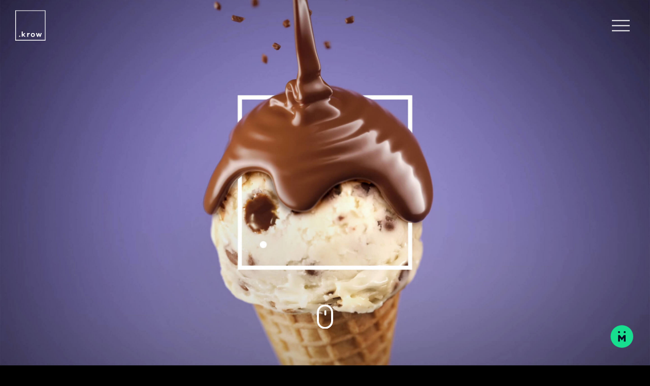

--- FILE ---
content_type: text/html; charset=utf-8
request_url: https://krowgroup.com/work
body_size: 8115
content:

<!DOCTYPE html>
<!--[if lt IE 9]><html class="no-js no-svg ie lt-ie9 lt-ie8 lt-ie7"> <![endif]-->
<!--[if IE 9]><html class="no-js no-svg ie ie9 lt-ie9 lt-ie8"> <![endif]-->
<!--[if gt IE 9]><html}><![endif]-->
<html lang="en-GB">
<head>

    <!-- End Google Tag Manager (noscript) -->
        
            <script>
                window.dataLayer = window.dataLayer || [];
                dataLayer.push({
                    "cookieyescmp_website_key": 'f1b80c81b378cd47649c5971'
                });
            </script>
        
        

     <!-- Google Tag Manager -->
    <script>
        (function(w,d,s,l,i){w[l]=w[l]||[];w[l].push({'gtm.start':
        new Date().getTime(),event:'gtm.js'});var f=d.getElementsByTagName(s)[0],
        j=d.createElement(s),dl=l!='dataLayer'?'&l='+l:'';j.async=true;j.src=
        'https://www.googletagmanager.com/gtm.js?id='+i+dl;f.parentNode.insertBefore(j,f);
        })(window,document,'script','dataLayer','GTM-TMNKHXXL');</script>
    <!-- End Google Tag Manager -->

    <title>Our amazing work - krow GROUP</title>
<meta name="description" content="We&#x2019;re an Integrated Agency creating bold, innovative Big Positive Impacts across all kinds of platforms. Take a look at some of our work." />

<link rel="canonical" href="https://krowgroup.com/work">
<meta name="viewport" content="width=device-width, initial-scale=1">
<meta name="color-scheme" content="light only">
    <link rel="preconnect" href="https://fonts.googleapis.com">
    <link rel="preconnect" crossorigin href="https://fonts.gstatic.com">
    <link rel="stylesheet" href="https://fonts.googleapis.com/css2?family=Manrope:wght@200..800&amp;display=swap">
    <link rel="apple-touch-icon" sizes="180x180" href="/theme/favicon/apple-touch-icon.png">
    <link rel="icon" type="image/png" sizes="32x32" href="/theme/favicon/favicon-32x32.png">
    <link rel="icon" type="image/png" sizes="16x16" href="/theme/favicon/favicon-16x16.png">
    <link rel="manifest" href="/theme/favicon/site.webmanifest">
    <link rel="mask-icon" color="#5bbad5" href="/theme/favicon/safari-pinned-tab.svg">
    
    
        <link rel="preload" as="style" href="/theme/css/main.min.css?v=tDRzIb4qGu8b1F2QJgYR6oLdcrOgcrcVvE5V2MwOCuc" />
        <link rel="stylesheet" href="/theme/css/main.min.css?v=tDRzIb4qGu8b1F2QJgYR6oLdcrOgcrcVvE5V2MwOCuc" />
    
    <script type="text/javascript" src="https://cdnjs.cloudflare.com/ajax/libs/html5shiv/3.7.3/html5shiv.min.js"></script>
    <script type="text/javascript" src="https://cdnjs.cloudflare.com/ajax/libs/bodymovin/5.5.9/lottie.min.js"></script>
</head>
<body class="banner-bottom worklistingpage">

    
    <!-- Google Tag Manager (noscript) -->
    <noscript>
        <iframe src="https://www.googletagmanager.com/ns.html?id=GTM-TMNKHXXL"
                height="0" width="0" style="display:none;visibility:hidden"></iframe>
    </noscript>


    <script>document.body.classList.add("js");</script>
    
<div class="box-container">
    <div class="animated-box"></div>
</div>

<a class="skip-link screen-reader-text" href="#content">Skip to content</a>
<header class="header worklistingpage white">
    <a class="hdr-logo-link" href="https://krowgroup.com/" rel="home">
        <img src="/theme/images/krow-logo-black.svg" alt="krow GROUP">
    </a>
    <button class="hamburger white hamburger--collapse" type="button" aria-label="Open Navigation Menu">
        <span class="hamburger-box">
            <span class="hamburger-inner"></span>
        </span>
    </button>
</header>
<div class="fullwidth-transition-bar"></div>
<div class="headerBackground">
    <div class="backgroundContainer">
        <div class="background"></div>
    </div>
</div>


    <main id="content" role="main" class="content-wrapper">
        <section class="page-header no-padding  has-video">
	<div class="page-header__image page-header__image__desktop desktop" style="background-image: url(/media/f4ul5m0h/milka-hero-1920x1080-placeholder-scaled-1.jpg?width=2880&amp;height=1620&amp;v=1db87a3d8d6b3d0)"></div>
	<div class="page-header__image page-header__image__mobile mobile" style="background-image: url(/media/1focbsfv/milka-hero-750x1334-placeholder.jpg?width=1125&amp;height=2000&amp;v=1db87a3d9b701b0)"></div>
		<div data-vimeo-vid="672366047" data-vimeo-vid-mobile="" data-video-loop="no" id="header_video"></div>

	

	<div class="scroll-icon">
		<?xml version="1.0" encoding="UTF-8" ?>
		<svg class="mouse-scroll" width="34px" height="47px" viewBox="0 0 24 37" version="1.1" xmlns="http://www.w3.org/2000/svg" xmlns:xlink="http://www.w3.org/1999/xlink">
			<g id="Page-1" stroke="none" stroke-width="1" fill="none" fill-rule="evenodd">
				<g id="0.0-Home---Desktop-Design" transform="translate(-708.000000, -831.000000)" stroke="#FFFFFF">
					<g id="Group-16" transform="translate(708.000000, 831.000000)">
						<g id="scroll-mouse-icon">
							<rect id="Rectangle" stroke-width="2" x="1" y="1" width="22" height="35" rx="11"></rect>
							<line class="shape-1" x1="12.5" y1="9" x2="12.5" y2="14" id="Line" stroke-width="3" stroke-linecap="round"></line>
						</g>
					</g>
				</g>
			</g>
		</svg>
	</div>
		<button class="page-header__mute-toggle white" aria-label="Unmute/Mute">

			<svg class="unmuted-icon" data-name="Layer 2" xmlns="http://www.w3.org/2000/svg" viewBox="0 0 42.75 38.25">
				<g id="Layer_1-2" data-name="Layer 1">
					<path class="cls-1" d="M25.62.11c-.39-.19-.85-.14-1.19.12l-13.2,10.26H2.62c-1.45,0-2.62,1.18-2.62,2.62v12c0,1.45,1.18,2.62,2.62,2.62h8.61l13.2,10.26c.49.38,1.2.29,1.58-.2.15-.2.24-.44.24-.69V1.13c0-.43-.24-.82-.63-1.01ZM2.25,25.13v-12c0-.21.17-.38.38-.38h7.88v12.75H2.62c-.21,0-.38-.17-.38-.38ZM24,34.82l-11.25-8.75v-13.9L24,3.43v31.4ZM33.47,14.42c2.37,2.69,2.37,6.73,0,9.42-.41.47-1.12.51-1.59.1s-.51-1.12-.1-1.59h0c1.62-1.84,1.62-4.6,0-6.44-.4-.48-.33-1.19.15-1.58.46-.38,1.14-.34,1.54.1ZM42.75,19.13c0,3.6-1.32,7.07-3.72,9.75-.4.47-1.11.53-1.59.12-.47-.4-.53-1.11-.12-1.59.01-.01.02-.03.03-.04,4.2-4.7,4.2-11.8,0-16.5-.42-.45-.4-1.17.05-1.59.45-.42,1.17-.4,1.59.05.01.01.02.03.03.04,2.4,2.68,3.73,6.15,3.72,9.75Z" />
				</g>
			</svg>

			<svg class="muted-icon" data-name="Layer 2" xmlns="http://www.w3.org/2000/svg" viewBox="0 0 42.78 38.25">
				<g id="Layer_1-2" data-name="Layer 1">
					<path class="cls-1" d="M25.62.11c-.39-.19-.85-.14-1.19.12l-13.2,10.26H2.62c-1.45,0-2.62,1.18-2.62,2.62v12c0,1.45,1.18,2.62,2.62,2.62h8.61l13.2,10.26c.49.38,1.2.29,1.58-.2.15-.2.24-.44.24-.69V1.13c0-.43-.24-.82-.63-1.01ZM2.25,25.13v-12c0-.21.17-.38.38-.38h7.88v12.75H2.62c-.21,0-.38-.17-.38-.38ZM24,34.82l-11.25-8.75v-13.9L24,3.43v31.4ZM42.42,22.82c.45.42.48,1.14.06,1.59s-1.14.48-1.59.06c-.02-.02-.04-.04-.06-.06l-3.7-3.7-3.7,3.7c-.45.42-1.17.4-1.59-.06-.4-.43-.4-1.1,0-1.53l3.7-3.7-3.7-3.71c-.42-.45-.4-1.17.06-1.59.43-.4,1.1-.4,1.53,0l3.7,3.71,3.7-3.71c.45-.42,1.17-.4,1.59.06.4.43.4,1.1,0,1.53l-3.7,3.71,3.7,3.7Z" />
				</g>
			</svg>

		</button>
</section>





<div class="umb-block-list">
<section class="masonary-layout no-padding-top white">
	<form class="filters row center-sm grey" data-c="listForm">

		<div class="alm-filters alm-filters-container filters-default">
			<div class="alm-filter alm-filter--group alm-filter--sort">
				<div class="alm-filter--title">
					<h3 id="alm-filter-sort-title" class="noAnimate">Sort by:</h3>
				</div>
				<div class="alm-filter--inner">
					<div class="select-wrapper alm-filter--select">
						<select class="alm-filter--item" name="sort" data-val="true" data-val-required="The Sort field is required." id="Sort"><option value="">Select an option</option>
<option value="desc">newest to oldest</option>
<option value="asc">oldest to newest</option>
</select>
						<span class="line"></span>
					</div>
				</div>
			</div>
			
		</div>
	</form>
	<div class="page-title white">
	<div class="container spacing-sm">
		<div class="row end-sm">
			<div class="col-xs-12 col-sm-6">
				<div class="page-title__container animatePara">
					<h1 class="page-title__heading heading-jumbo">Our Work</h1>
<p data-start="141" data-end="407">In everything we do, we combine creativity with clarity of purpose so brands don't just grow, they thrive. See our latest campaigns making a Big Positive Impact.</p>				</div>
			</div>
		</div>
	</div>
</div>
	<div class="container spacing-sm" id="list-form-results-wrapper">
			<div class="row masonary-layout__grid" data-page-number="1" data-total-pages="4" data-show-count="6" data-total-count="21">
					<div class="masonary-layout__item ">
						<div class="explore-more__panel explore-more__panel--work">
							<div class="explore-more__image-wrapper">
    <img class="twin-images__image" src="/media/pj5obltt/neff-image-1.png?width=1244&amp;height=1244&amp;v=1dc3cff736ea3b0" alt="Neff Image 1" title="Neff Image 1" />
</div>
<div class="explore-more__info">
    <div class="row bottom-xs">
        <div class="col-xs-12 col-sm-10"> 
            
            <h4 class="explore-more__title uppercase noAnimate">Enjoy the Show</h4>
            <p class="explore-more__copy noAnimate">How NEFF and Tom Kerridge turned a British classic into a showstopper.</p>
            <a class="explore-more__cta link uppercase" href="https://krowgroup.com/work/neff-enjoy-the-show" target="_self">Find out more</a>
        </div>
        <div class="col-xs-12 col-sm-2">
           <img class="explore-more__logo explore-more__logo__landscape" src="/media/igparnji/neff_logo_2023_white_rgb.png?v=1dc41e4807d0c60" alt="Neff Logo 2023 White RGB" title="" />
        </div>
    </div>
</div>


						</div>
					</div>
					<div class="masonary-layout__item ">
						<div class="explore-more__panel explore-more__panel--work">
							<div class="explore-more__image-wrapper">
    <img class="twin-images__image" src="/media/q00juamy/danske-mortgages-explore-more-image.jpg?width=1244&amp;height=1244&amp;v=1dc3cff6f4f5770" alt="Danske Mortgages Explore More Image" title="Danske Mortgages Explore More Image" />
</div>
<div class="explore-more__info">
    <div class="row bottom-xs">
        <div class="col-xs-12 col-sm-10"> 
            
            <h4 class="explore-more__title uppercase noAnimate">When yes makes all the difference</h4>
            <p class="explore-more__copy noAnimate">Turning mortgage nerves into confidence with Danske Bank.</p>
            <a class="explore-more__cta link uppercase" href="https://krowgroup.com/work/danske-bank-mortgages" target="_self">Find out more</a>
        </div>
        <div class="col-xs-12 col-sm-2">
           <img class="explore-more__logo explore-more__logo__landscape" src="/media/msnlr3p2/danske_bank_logo_white_rgb-1.png?v=1dc41e481161810" alt="Danske Bank Logo White RGB (1)" title="" />
        </div>
    </div>
</div>


						</div>
					</div>
					<div class="masonary-layout__item ">
						<div class="explore-more__panel explore-more__panel--work">
							<div class="explore-more__image-wrapper">
    <img class="twin-images__image" src="/media/rminjfj2/po_main_dad_06_2025.jpg?width=1244&amp;height=1244&amp;v=1dc41e480429b70" alt="Po Main Dad 06 2025" title="Po Main Dad 06 2025" />
</div>
<div class="explore-more__info">
    <div class="row bottom-xs">
        <div class="col-xs-12 col-sm-10"> 
            
            <h4 class="explore-more__title uppercase noAnimate">Post Office Summer Travel 2025</h4>
            <p class="explore-more__copy noAnimate">Solving all your pre-holiday admin under one roof.</p>
            <a class="explore-more__cta link uppercase" href="https://krowgroup.com/work/post-office-summer-travel-2025" target="_self">Find out more</a>
        </div>
        <div class="col-xs-12 col-sm-2">
           <img class="explore-more__logo explore-more__logo__landscape" src="/media/020ndgqy/post_office_logo_white.png?v=1db87a3d7cfcb20" alt="Post Office Logo White" title="" />
        </div>
    </div>
</div>


						</div>
					</div>
					<div class="masonary-layout__item ">
						<div class="explore-more__panel explore-more__panel--work">
							<div class="explore-more__image-wrapper">
    <img class="twin-images__image" src="/media/rzob1p3g/under-armour-thumbnail.jpg?width=1244&amp;height=1244&amp;v=1dc3cff73ccc940" alt="Under Armour Thumbnail" title="Under Armour Thumbnail" />
</div>
<div class="explore-more__info">
    <div class="row bottom-xs">
        <div class="col-xs-12 col-sm-10"> 
            
            <h4 class="explore-more__title uppercase noAnimate">Under Armour high-performance digital hub </h4>
            <p class="explore-more__copy noAnimate">Delivering a high-performance digital community for UA Combine athletes and fans.</p>
            <a class="explore-more__cta link uppercase" href="https://krowgroup.com/work/under-armour-high-performance-digital-hub" target="_self">Find out more</a>
        </div>
        <div class="col-xs-12 col-sm-2">
           <img class="explore-more__logo explore-more__logo__landscape" src="/media/vhqjidu3/under_armour_white.png?v=1dc41e47ec52330" alt="Under Armour White" title="" />
        </div>
    </div>
</div>


						</div>
					</div>
					<div class="masonary-layout__item ">
						<div class="explore-more__panel explore-more__panel--work">
							<div class="explore-more__image-wrapper">
    <img class="twin-images__image" src="/media/vmrfmzeu/bensons-thumbnail.jpg?width=1244&amp;height=1244&amp;v=1dc3cff72050190" alt="Bensons Thumbnail" title="Bensons Thumbnail" />
</div>
<div class="explore-more__info">
    <div class="row bottom-xs">
        <div class="col-xs-12 col-sm-10"> 
            
            <h4 class="explore-more__title uppercase noAnimate">Backstage at Bensons</h4>
            <p class="explore-more__copy noAnimate">Making Bensons for Beds&#x2019; obsession with sleep impossible to ignore.</p>
            <a class="explore-more__cta link uppercase" href="https://krowgroup.com/work/bensons-sleep-is-our-obsession" target="_self">Find out more</a>
        </div>
        <div class="col-xs-12 col-sm-2">
           <img class="explore-more__logo explore-more__logo__landscape" src="/media/uflgca41/bensons_for_beds_logo.png?v=1db87a3d0478a50" alt="Bensons For Beds Logo" title="" />
        </div>
    </div>
</div>


						</div>
					</div>
					<div class="masonary-layout__item ">
						<div class="explore-more__panel explore-more__panel--work">
							<div class="explore-more__image-wrapper">
    <img class="twin-images__image" src="/media/ykbnmazn/pizza-hut-thumbnail.jpg?width=1244&amp;height=1244&amp;v=1dc41e47eb348e0" alt="Pizza Hut Thumbnail (1)" title="Pizza Hut Thumbnail (1)" />
</div>
<div class="explore-more__info">
    <div class="row bottom-xs">
        <div class="col-xs-12 col-sm-10"> 
            
            <h4 class="explore-more__title uppercase noAnimate">A social-first slice of the action</h4>
            <p class="explore-more__copy noAnimate">Putting Pizza Hut back at the heart of the conversation &#x2013; and on more plates.</p>
            <a class="explore-more__cta link uppercase" href="https://krowgroup.com/work/a-social-first-slice-of-the-action" target="_self">Find out more</a>
        </div>
        <div class="col-xs-12 col-sm-2">
           <img class="explore-more__logo explore-more__logo__landscape" src="/media/0rxni4dl/pizza-hut-logo-png-file.png?v=1dc41e47fe400b0" alt="Pizza Hut Logo PNG File" title="" />
        </div>
    </div>
</div>


						</div>
					</div>
			</div>
	</div>
	<div class="alm-btn-wrap">
	<div class="showing-message">Showing <span></span> of <span></span></div>
	<button class="alm-load-more-btn more arrow animated-svg" type="button" data-animated="d-arrow" id="d-arrow">Load More</button>
</div>
</section>
</div>

    </main>
    
    <a href="/mission" class="mission_logo_sticky animated-svg-parent" title="Mission Group">
        <div class="animated-svg-child logo-dt" data-animated="mission_anim" id="mission_anim"></div>
        <div class="static-logo-mb"><img src="/theme/images/mission-circle.svg" alt="Part of Mission Group"/></div>
    </a>
    
    <footer id="footer">
        <section class="location-footer black no-padding-bottom ">
            <div class="container spacing-sm">

                <div class="row between-xs top-sm">
                    <div class="col-md-3">
                        <div class="location-footer__address">
                            <h1 class="heading-md heading-md--blue">krow GROUP</h1>
                        </div>
                    </div>
                </div>
                <div class="row between-xs top-sm">
                    <div class="col-xs-12 col-sm-4 col-md-4">
                        <div class="location-footer__group-links">
                            <ul>
                                    <li>
                                        <a class="no-underline" target="_self" href="/about/london">krow London</a>
                                    </li>
                                    <li>
                                        <a class="no-underline" target="_self" href="/about/central">krow Central</a>
                                    </li>
                                    <li>
                                        <a class="no-underline" target="_self" href="/about/east">krow East</a>
                                    </li>
                                    <li>
                                        <a class="no-underline" target="_self" href="/about/ireland">krow Ireland</a>
                                    </li>
                                    <li>
                                        <a class="no-underline" target="_blank" href="https://krow-x.com/">krow.x</a>
                                    </li>
                                    <li>
                                        <a class="no-underline" target="_blank" href="https://livity.co.uk/">Livity</a>
                                    </li>
                                    <li>
                                        <a class="no-underline" target="_blank" href="https://krowkinetic.com/">krow Kinetic</a>
                                    </li>
                                    <li>
                                        <a class="no-underline" target="_blank" href="https://www.weareib.co/">Innovation Bubble</a>
                                    </li>
                                    <li>
                                        <a class="no-underline" target="_self" href="/about/krowsocial">krow social</a>
                                    </li>
                            </ul>
                        </div>
                        <div class="location-footer__address">
                                <!-- https://goo.gl/maps/3a3P73xPYwD1yKdPA -->
                                <p class="link--spacing"><a href="https://maps.app.goo.gl/F8mSZnzpaeVfeLPV6" class="link link--spacing" target="_blank">Find us</a></p>
                                <p><a href="tel:&#x2B;44(0)2075495800" class="link">&#x2B;44 (0)20 7549 5800</a></p>
                            <p class="link--spacing"><a href="https://www.linkedin.com/company/krow-group" target="_blank">LinkedIn</a></p>
                          
                        </div>
                    </div>
                    <div class="col-xs-12 col-sm-4 col-md-3">
                        <div class="location-footer__address">
                                <h3 class="heading-xxs bold noMarg">New Business Enquiries:</h3><a class="email-address" href="mailto:newbizgroup@krowgroup.com">newbizgroup@krowgroup.com</a>
                                <h3 class="heading-xxs bold noMarg">Press And Supplier Enquiries:</h3><a class="email-address" href="mailto:info@krowgroup.com">info@krowgroup.com</a>
                                <h3 class="heading-xxs bold noMarg">Career Enquiries:</h3><a class="email-address" href="mailto:careers@krowgroup.com">careers@krowgroup.com</a>
                        </div>
                    </div>
                    <div class="col-xs-12 col-sm-4 col-md-2 quick-links-column">
                        <h3 class="heading-xxs bold no-spacing">Quick Links</h3>
                        <ul class="quick-links-list">
                                <li class="quick-links">
                                    <a class="no-underline" target="_self" href="/about">About</a>
                                </li>
                                <li class="quick-links">
                                    <a class="no-underline" target="_self" href="/work">Work</a>
                                </li>
                                <li class="quick-links">
                                    <a class="no-underline" target="_self" href="/insights">Insights</a>
                                </li>
                                <li class="quick-links">
                                    <a class="no-underline" target="_self" href="/whats-going-on">What&#x27;s Going On</a>
                                </li>
                                <li class="quick-links">
                                    <a class="no-underline" target="_self" href="/clients">Clients</a>
                                </li>
                                <li class="quick-links">
                                    <a class="no-underline" target="_self" href="/culture">Culture</a>
                                </li>
                                <li class="quick-links">
                                    <a class="no-underline" target="_self" href="/contact">Contact</a>
                                </li>
                        </ul>
                    </div>
                    <div class="col-xs-12 col-md-1">
                        <a class="footer-logo" href="https://krowgroup.com/" rel="home">
                            <img src="/theme/images/krow-logo-white.svg" alt="krow GROUP" />
                        </a>
                    </div>
                </div>
            </div>
        </section>
        <div class="container spacing-sm">
            <div class="row bottom-xs">
                <div class="col-xs-12 col-sm-12 col-md-5">
                    <div class="row">
                        <div class="social-wrapper">
                        </div>
                    </div>
                </div>
                <div class="col-xs-12 col-sm-12 col-md-7 footer-right">
                    <a href="https://www.themission.co.uk/" target="_blank" class="mission-logo no-underline" title="Mission Group"><img src="/theme/images/mission-logo-white.svg" alt="Part Of Mission" /></a>
                    <p>&copy; krow 2026</p>
                    <ul>
                            <li>
                                <a class="no-underline" href="/payment-remediation" target="_self">Payment Remediation</a>
                                    <span class="desktop">|</span>
                            </li>
                            <li>
                                <a class="no-underline" href="/environmental-policy" target="_self">Environmental Policy</a>
                                    <span class="desktop">|</span>
                            </li>
                            <li>
                                <a class="no-underline" href="/privacy-and-cookie-policy" target="_self">Privacy and Cookie Policy</a>
                            </li>
                    </ul>
                </div>
            </div>
        </div>
    </footer>


    

    <div id="navScene" class="white">
       
        <nav id="menu-top" class="nav-main" role="navigation">	
	        <ul class="menu-links">
			        <li class=" menu-item">
				        <a target="_self" href="/about">About</a>
			        </li>
			        <li class=" menu-item">
				        <a target="_self" href="/work">Work</a>
			        </li>
			        <li class=" menu-item">
				        <a target="_self" href="/insights">Insights</a>
			        </li>
			        <li class=" menu-item">
				        <a target="_self" href="/whats-going-on">What&#x27;s Going On</a>
			        </li>
			        <li class=" menu-item">
				        <a target="_self" href="/clients">Clients</a>
			        </li>
			        <li class=" menu-item">
				        <a target="_self" href="/culture">Culture</a>
			        </li>
			        <li class=" menu-item">
				        <a target="_self" href="/contact">Contact</a>
			        </li>
	        </ul>		
        </nav><!-- #nav -->

        <div id="menu-footer">
            <a href="/mission" target="_self" class="mission-logo stagger-animation"><img src="/theme/images/mission-logo-black.svg" alt="" /></a>
            <div class="social-wrapper stagger-animation">

                    <a href="https://www.linkedin.com/company/krow-group" target="_blank" class="social-icon no-underline" title="LinkedIn">
                        <svg width="44px" height="44px" viewBox="0 0 44 44" version="1.1" xmlns="http://www.w3.org/2000/svg" xmlns:xlink="http://www.w3.org/1999/xlink">
                            <g stroke="none" stroke-width="1" fill="none" fill-rule="evenodd">
                                <g id="linkedin-nav" class="icon-path" transform="translate(1.000000, 1.000000)">
                          
                                    <path d="M30,22.4226865 L30,29 L26.1420172,29 L26.1420172,22.8631953 C26.1420172,21.3215799 25.5840016,20.2694877 24.1875397,20.2694877 C23.1215181,20.2694877 22.4871279,20.9785208 22.2080364,21.6643909 C22.1062595,21.9095868 22.0800619,22.2508674 22.0800619,22.594092 L22.0800619,29 L18.2207818,29 C18.2207818,29 18.2727583,18.6062671 18.2207818,17.5293989 L22.0796853,17.5293989 L22.0796853,19.1553107 C22.0718595,19.1674712 22.0616902,19.1805831 22.0543248,19.1923713 L22.0796853,19.1923713 L22.0796853,19.1553107 C22.5923784,18.3748449 23.5079943,17.2599233 25.5574274,17.2599233 C28.0965365,17.2599233 30,18.8993606 30,22.4226865 Z M14.1838104,12 C12.8635557,12 12,12.8559107 12,13.9814624 C12,15.0824862 12.8385718,15.9643724 14.1325872,15.9643724 L14.1583662,15.9643724 C15.5041907,15.9643724 16.3411723,15.0826517 16.3411723,13.9814624 C16.3158117,12.8559107 15.5041907,12 14.1838104,12 Z M12.2292074,29 L16.0870228,29 L16.0870228,17.5293989 L12.2292074,17.5293989 L12.2292074,29 Z" fill="#000000" fill-rule="nonzero"></path>
                                </g>
                            </g>
                        </svg>
                    </a>
            </div>
        </div>
    </div>




    <div id="navBackground"></div>
    <script integrity="sha256-o88AwQnZB+VDvE9tvIXrMQaPlFFSUTR+nldQm1LuPXQ=" crossorigin="anonymous" src="https://code.jquery.com/jquery-3.6.1.min.js"></script>
    <script integrity="sha384-YGnnOBKslPJVs35GG0TtAZ4uO7BHpHlqJhs0XK3k6cuVb6EBtl+8xcvIIOKV5wB+" crossorigin="anonymous" src="https://cdn.jsdelivr.net/npm/slick-carousel@1.8.1/slick/slick.min.js"></script>


    
    
        <script src="/dist/main.bundle.min.js?v=bZxnmJD3WbSj2DTtg2Uoe4tOK2r3F69-JRLwegHBXfw"></script>
    

    

</body>
</html>

--- FILE ---
content_type: text/css
request_url: https://krowgroup.com/theme/css/main.min.css?v=tDRzIb4qGu8b1F2QJgYR6oLdcrOgcrcVvE5V2MwOCuc
body_size: 45527
content:
*,*:after,*:before{-webkit-box-sizing:border-box;-moz-box-sizing:border-box;box-sizing:border-box}html,body{-webkit-font-smoothing:antialiased;margin:0;padding:0}body{position:relative;display:block;width:100%;background-color:#fff;opacity:1;word-wrap:break-word;z-index:1;overflow-x:hidden!important}
/*! normalize.css v8.0.1 | MIT License | github.com/necolas/normalize.css */
html{line-height:1.15;-webkit-text-size-adjust:100%}body{margin:0}main{display:block}h1{font-size:2em;margin:.67em 0}hr{box-sizing:content-box;height:0;overflow:visible}pre{font-family:monospace,monospace;font-size:1em}a{background-color:transparent}abbr[title]{border-bottom:0;text-decoration:underline;text-decoration:underline dotted}b,strong{font-weight:bolder}code,kbd,samp{font-family:monospace,monospace;font-size:1em}small{font-size:80%}sub,sup{font-size:75%;line-height:0;position:relative;vertical-align:baseline}sub{bottom:-.25em}sup{top:-.5em}img{border-style:none}button,input,optgroup,select,textarea{font-family:inherit;font-size:100%;line-height:1.15;margin:0}button,input{overflow:visible}button,select{text-transform:none}button,[type=button],[type=reset],[type=submit]{-webkit-appearance:button}button::-moz-focus-inner,[type=button]::-moz-focus-inner,[type=reset]::-moz-focus-inner,[type=submit]::-moz-focus-inner{border-style:none;padding:0}button:-moz-focusring,[type=button]:-moz-focusring,[type=reset]:-moz-focusring,[type=submit]:-moz-focusring{outline:1px dotted ButtonText}fieldset{padding:.35em .75em .625em}legend{box-sizing:border-box;color:inherit;display:table;max-width:100%;padding:0;white-space:normal}progress{vertical-align:baseline}textarea{overflow:auto}[type=checkbox],[type=radio]{box-sizing:border-box;padding:0}[type=number]::-webkit-inner-spin-button,[type=number]::-webkit-outer-spin-button{height:auto}[type=search]{-webkit-appearance:textfield;outline-offset:-2px}[type=search]::-webkit-search-decoration{-webkit-appearance:none}::-webkit-file-upload-button{-webkit-appearance:button;font:inherit}details{display:block}summary{display:list-item}template{display:none}[hidden]{display:none}.alignnone{margin:5px 20px 20px 0}.aligncenter,div.aligncenter{display:block;margin:5px auto 5px auto}.alignright{float:right;margin:5px 0 20px 20px}.alignleft{float:left;margin:5px 20px 20px 0}a img.alignright{float:right;margin:5px 0 20px 20px}a img.alignnone{margin:5px 20px 20px 0}a img.alignleft{float:left;margin:5px 20px 20px 0}a img.aligncenter{display:block;margin-left:auto;margin-right:auto}.wp-caption{background:#fff;border:1px solid #f0f0f0;max-width:96%;padding:5px 3px 10px;text-align:center}.wp-caption.alignnone{margin:5px 20px 20px 0}.wp-caption.alignleft{margin:5px 20px 20px 0}.wp-caption.alignright{margin:5px 0 20px 20px}.wp-caption img{border:0 none;height:auto;margin:0;max-width:98.5%;padding:0;width:auto}.wp-caption .wp-caption-text,.gallery-caption{font-size:11px;line-height:17px;margin:0;padding:0 4px 5px}::-moz-selection{color:#fff;background-color:#000}::selection{color:#fff;background-color:#000}img{display:block;max-width:100%}nav ul{list-style:none;padding:0}ul{list-style:outside}ol{list-style:decimal outside}ol,ul{padding-left:28px;margin-top:0}ul ul,ul ol,ol ol,ol ul{margin:1.5em 0 1.5em 3em;font-size:90%}li{margin-bottom:20px}code{padding:.2rem .5rem;margin:0 .2rem;font-size:90%;white-space:nowrap;background:#f1f1f1;border:1px solid #e1e1e1;border-radius:4px}pre>code{display:block;padding:1rem 1.5rem;white-space:pre}.copy table{width:100%!important}.copy table tr:nth-child(odd){background:#fff}.copy table tr:nth-child(even){background:#eee}th,td{padding:12px 15px;text-align:left;border-bottom:1px solid #000}button,.button{margin-bottom:40px}input,textarea,select,fieldset{margin-bottom:40px}pre,blockquote,dl,figure,table,ul,ol,form{margin-bottom:28px}.full-width{width:100%;box-sizing:border-box}.max-full-width{max-width:100%;box-sizing:border-box}.pull-right{float:right}.pull-left{float:left}.table{position:relative;display:table;width:100%}.table .vertical-align{position:relative;display:table-cell;vertical-align:middle;width:100%}.full-bleed{width:100vw;margin-left:50%;transform:translateX(-50%)}hr{margin-top:40px;margin-bottom:40px;border-width:0;border-top:2px solid #eee}button#catapultCookie{line-height:20px}.no-margin{margin:0 auto}.no-spacing{margin:0!important}.no-padding{padding:0}.no-padding-top{padding-top:0}.no-padding-bottom{padding-bottom:0}.show-on-mobile{display:none;visibility:hidden;opacity:0}.swiper-button-next.swiper-button-disabled,.swiper-button-prev.swiper-button-disabled{opacity:0;display:none}.arrow-cta::before{display:none}.arrow-cta .arrow-wrapper{display:inline-block;vertical-align:middle;width:51px}.arrow-cta .arrow-wrapper.insight-arrow-padding{padding-top:5px}.arrow-cta .arrow-wrapper.service-arrow-padding{padding-top:5px}.arrow-cta .arrow-cta__text{color:#fff;display:inline-block;margin-left:20px;text-decoration:none;text-transform:uppercase;vertical-align:middle}.arrow-cta svg path{stroke:#fff}.arrow-cta.black .arrow-cta__text{color:#000}.arrow-cta.black svg path{stroke:#000}.external-link{padding-right:26px;background:url(/theme/images/external-link.svg) no-repeat;background-position-x:right;background-position-y:2px;transform:scale(1);overflow:hidden}.external-link:before{left:-26px}.copy p a.external-link{background-image:url(/theme/images/external-link-black.svg);background-position-y:4px}.copy p a.external-link:hover{background-image:url(/theme/images/external-link.svg)}.container-fluid,.container,.container-mdlg{margin-right:auto;margin-left:auto}.container,.container-lg{max-width:1440px}.container-mdlg{max-width:1230px}.spacing-xl{padding:0 16.9082125604%}@media(min-width:768px){.spacing-xl{padding:0 9.1264667536%}}@media(min-width:992px){.spacing-xl{padding:0 13.6111111111%}}@media(min-width:1440px){.spacing-xl{padding:0 196px}}.spacing-lg{padding:0 8.4541062802%}@media(min-width:768px){.spacing-lg{padding:0 4.5632333768%}}@media(min-width:992px){.spacing-lg{padding:0 12.1527777778%}}@media(min-width:1440px){.spacing-lg{padding:0 175px}}.spacing-sm{padding:0 8.4541062802%}@media(min-width:768px){.spacing-sm{padding:0 4.5632333768%}}@media(min-width:992px){.spacing-sm{padding:0 6.8055555556%}}@media(min-width:1440px){.spacing-sm{padding:0 98px}}.spacing-mb-only{padding:40px 20px}@media(min-width:992px){.spacing-mb-only{padding:0}}.container-fluid{padding-right:7px;padding-left:7px}.row{box-sizing:border-box;display:-webkit-box;display:-ms-flexbox;display:flex;-webkit-box-flex:0;-ms-flex:0 1 auto;flex:0 1 auto;-webkit-box-orient:horizontal;-webkit-box-direction:normal;-ms-flex-direction:row;flex-direction:row;-ms-flex-wrap:wrap;flex-wrap:wrap}.row.reverse{-webkit-box-orient:horizontal;-webkit-box-direction:reverse;-ms-flex-direction:row-reverse;flex-direction:row-reverse}.row.column{-webkit-box-orient:column;-webkit-box-direction:column;-ms-flex-direction:column;flex-direction:column}.h-100{height:100%}.col.reverse{-webkit-box-orient:vertical;-webkit-box-direction:reverse;-ms-flex-direction:column-reverse;flex-direction:column-reverse}.col,.col-xs,.col-xs-1,.col-xs-2,.col-xs-3,.col-xs-4,.col-xs-5,.col-xs-6,.col-xs-7,.col-xs-8,.col-xs-9,.col-xs-10,.col-xs-11,.col-xs-12,.col-xs-offset-0,.col-xs-offset-1,.col-xs-offset-2,.col-xs-offset-3,.col-xs-offset-4,.col-xs-offset-5,.col-xs-offset-6,.col-xs-offset-7,.col-xs-offset-8,.col-xs-offset-9,.col-xs-offset-10,.col-xs-offset-11,.col-xs-offset-12{box-sizing:border-box;-webkit-box-flex:0;-ms-flex:0 0 auto;flex:0 0 auto}.col,.col-xs{-webkit-box-flex:1;-ms-flex-positive:1;flex-grow:1;-ms-flex-preferred-size:0;flex-basis:0;max-width:100%}.col-xs-1{-ms-flex-preferred-size:8.33333333%;flex-basis:8.33333333%;max-width:8.33333333%}.col-xs-2{-ms-flex-preferred-size:16.66666667%;flex-basis:16.66666667%;max-width:16.66666667%}.col-xs-3{-ms-flex-preferred-size:25%;flex-basis:25%;max-width:25%}.col-xs-4{-ms-flex-preferred-size:33.33333333%;flex-basis:33.33333333%;max-width:33.33333333%}.col-xs-5{-ms-flex-preferred-size:41.66666667%;flex-basis:41.66666667%;max-width:41.66666667%}.col-xs-6{-ms-flex-preferred-size:50%;flex-basis:50%;max-width:50%}.col-xs-7{-ms-flex-preferred-size:58.33333333%;flex-basis:58.33333333%;max-width:58.33333333%}.col-xs-8{-ms-flex-preferred-size:66.66666667%;flex-basis:66.66666667%;max-width:66.66666667%}.col-xs-9{-ms-flex-preferred-size:75%;flex-basis:75%;max-width:75%}.col-xs-10{-ms-flex-preferred-size:83.33333333%;flex-basis:83.33333333%;max-width:83.33333333%}.col-xs-11{-ms-flex-preferred-size:91.66666667%;flex-basis:91.66666667%;max-width:91.66666667%}.col,.col-xs-12{-ms-flex-preferred-size:100%;flex-basis:100%;max-width:100%}.col-xs-offset-0{margin-left:0}.col-xs-offset-1{margin-left:8.33333333%}.col-xs-offset-2{margin-left:16.66666667%}.col-xs-offset-3{margin-left:25%}.col-xs-offset-4{margin-left:33.33333333%}.col-xs-offset-5{margin-left:41.66666667%}.col-xs-offset-6{margin-left:50%}.col-xs-offset-7{margin-left:58.33333333%}.col-xs-offset-8{margin-left:66.66666667%}.col-xs-offset-9{margin-left:75%}.col-xs-offset-10{margin-left:83.33333333%}.col-xs-offset-11{margin-left:91.66666667%}.start-xs{-webkit-box-pack:start;-ms-flex-pack:start;justify-content:flex-start;text-align:start}.center-xs{-webkit-box-pack:center;-ms-flex-pack:center;justify-content:center;text-align:center}.end-xs{-webkit-box-pack:end;-ms-flex-pack:end;justify-content:flex-end;text-align:end}.top-xs{-webkit-box-align:start;-ms-flex-align:start;align-items:flex-start}.middle-xs{-webkit-box-align:center;-ms-flex-align:center;align-items:center}.bottom-xs{-webkit-box-align:end;-ms-flex-align:end;align-items:flex-end}.around-xs{-ms-flex-pack:distribute;justify-content:space-around}.between-xs{-webkit-box-pack:justify;-ms-flex-pack:justify;justify-content:space-between}.first-xs{-webkit-box-ordinal-group:0;-ms-flex-order:-1;order:-1}.last-xs{-webkit-box-ordinal-group:2;-ms-flex-order:1;order:1}@media only screen and (min-width:768px){.col-sm,.col-sm-1,.col-sm-2,.col-sm-3,.col-sm-4,.col-sm-5,.col-sm-6,.col-sm-7,.col-sm-8,.col-sm-9,.col-sm-10,.col-sm-11,.col-sm-12,.col-sm-offset-0,.col-sm-offset-1,.col-sm-offset-2,.col-sm-offset-3,.col-sm-offset-4,.col-sm-offset-5,.col-sm-offset-6,.col-sm-offset-7,.col-sm-offset-8,.col-sm-offset-9,.col-sm-offset-10,.col-sm-offset-11,.col-sm-offset-12{box-sizing:border-box;-webkit-box-flex:0;-ms-flex:0 0 auto;flex:0 0 auto}.col-sm{-webkit-box-flex:1;-ms-flex-positive:1;flex-grow:1;-ms-flex-preferred-size:0;flex-basis:0;max-width:100%}.col-sm-1{-ms-flex-preferred-size:8.33333333%;flex-basis:8.33333333%;max-width:8.33333333%}.col-sm-2{-ms-flex-preferred-size:16.66666667%;flex-basis:16.66666667%;max-width:16.66666667%}.col-sm-3{-ms-flex-preferred-size:25%;flex-basis:25%;max-width:25%}.col-sm-4{-ms-flex-preferred-size:33.33333333%;flex-basis:33.33333333%;max-width:33.33333333%}.col-sm-5{-ms-flex-preferred-size:41.66666667%;flex-basis:41.66666667%;max-width:41.66666667%}.col-sm-6{-ms-flex-preferred-size:50%;flex-basis:50%;max-width:50%}.col-sm-7{-ms-flex-preferred-size:58.33333333%;flex-basis:58.33333333%;max-width:58.33333333%}.col-sm-8{-ms-flex-preferred-size:66.66666667%;flex-basis:66.66666667%;max-width:66.66666667%}.col-sm-9{-ms-flex-preferred-size:75%;flex-basis:75%;max-width:75%}.col-sm-10{-ms-flex-preferred-size:83.33333333%;flex-basis:83.33333333%;max-width:83.33333333%}.col-sm-11{-ms-flex-preferred-size:91.66666667%;flex-basis:91.66666667%;max-width:91.66666667%}.col-sm-12{-ms-flex-preferred-size:100%;flex-basis:100%;max-width:100%}.col-sm-offset-0{margin-left:0}.col-sm-offset-1{margin-left:8.33333333%}.col-sm-offset-2{margin-left:16.66666667%}.col-sm-offset-3{margin-left:25%}.col-sm-offset-4{margin-left:33.33333333%}.col-sm-offset-5{margin-left:41.66666667%}.col-sm-offset-6{margin-left:50%}.col-sm-offset-7{margin-left:58.33333333%}.col-sm-offset-8{margin-left:66.66666667%}.col-sm-offset-9{margin-left:75%}.col-sm-offset-10{margin-left:83.33333333%}.col-sm-offset-11{margin-left:91.66666667%}.start-sm{-webkit-box-pack:start;-ms-flex-pack:start;justify-content:flex-start;text-align:start}.center-sm{-webkit-box-pack:center;-ms-flex-pack:center;justify-content:center;text-align:center}.end-sm{-webkit-box-pack:end;-ms-flex-pack:end;justify-content:flex-end;text-align:end}.top-sm{-webkit-box-align:start;-ms-flex-align:start;align-items:flex-start}.middle-sm{-webkit-box-align:center;-ms-flex-align:center;align-items:center}.bottom-sm{-webkit-box-align:end;-ms-flex-align:end;align-items:flex-end}.around-sm{-ms-flex-pack:distribute;justify-content:space-around}.between-sm{-webkit-box-pack:justify;-ms-flex-pack:justify;justify-content:space-between}.first-sm{-webkit-box-ordinal-group:0;-ms-flex-order:-1;order:-1}.last-sm{-webkit-box-ordinal-group:2;-ms-flex-order:1;order:1}}@media only screen and (min-width:992px){.col,.col-md,.col-md-1,.col-md-2,.col-md-3,.col-md-4,.col-md-5,.col-md-6,.col-md-7,.col-md-8,.col-md-9,.col-md-10,.col-md-11,.col-md-12,.col-md-offset-0,.col-md-offset-1,.col-md-offset-2,.col-md-offset-3,.col-md-offset-4,.col-md-offset-5,.col-md-offset-6,.col-md-offset-7,.col-md-offset-8,.col-md-offset-9,.col-md-offset-10,.col-md-offset-11,.col-md-offset-12{box-sizing:border-box;-webkit-box-flex:0;-ms-flex:0 0 auto;flex:0 0 auto}.col-md{-webkit-box-flex:1;-ms-flex-positive:1;flex-grow:1;-ms-flex-preferred-size:0;flex-basis:0;max-width:100%}.col-md-1{-ms-flex-preferred-size:8.33333333%;flex-basis:8.33333333%;max-width:8.33333333%}.col-md-2{-ms-flex-preferred-size:16.66666667%;flex-basis:16.66666667%;max-width:16.66666667%}.col-md-3{-ms-flex-preferred-size:25%;flex-basis:25%;max-width:25%}.col-md-4{-ms-flex-preferred-size:33.33333333%;flex-basis:33.33333333%;max-width:33.33333333%}.col-md-5{-ms-flex-preferred-size:41.66666667%;flex-basis:41.66666667%;max-width:41.66666667%}.col-md-6{-ms-flex-preferred-size:50%;flex-basis:50%;max-width:50%}.col-md-7{-ms-flex-preferred-size:58.33333333%;flex-basis:58.33333333%;max-width:58.33333333%}.col-md-8{-ms-flex-preferred-size:66.66666667%;flex-basis:66.66666667%;max-width:66.66666667%}.col-md-9{-ms-flex-preferred-size:75%;flex-basis:75%;max-width:75%}.col-md-10{-ms-flex-preferred-size:83.33333333%;flex-basis:83.33333333%;max-width:83.33333333%}.col-md-11{-ms-flex-preferred-size:91.66666667%;flex-basis:91.66666667%;max-width:91.66666667%}.col,.col-md-12{-ms-flex-preferred-size:100%;flex-basis:100%;max-width:100%}.col-md-offset-0{margin-left:0}.col-md-offset-1{margin-left:8.33333333%}.col-md-offset-2{margin-left:16.66666667%}.col-md-offset-3{margin-left:25%}.col-md-offset-4{margin-left:33.33333333%}.col-md-offset-5{margin-left:41.66666667%}.col-md-offset-6{margin-left:50%}.col-md-offset-7{margin-left:58.33333333%}.col-md-offset-8{margin-left:66.66666667%}.col-md-offset-9{margin-left:75%}.col-md-offset-10{margin-left:83.33333333%}.col-md-offset-11{margin-left:91.66666667%}.start-md{-webkit-box-pack:start;-ms-flex-pack:start;justify-content:flex-start;text-align:start}.center-md{-webkit-box-pack:center;-ms-flex-pack:center;justify-content:center;text-align:center}.end-md{-webkit-box-pack:end;-ms-flex-pack:end;justify-content:flex-end;text-align:end}.top-md{-webkit-box-align:start;-ms-flex-align:start;align-items:flex-start}.middle-md{-webkit-box-align:center;-ms-flex-align:center;align-items:center}.bottom-md{-webkit-box-align:end;-ms-flex-align:end;align-items:flex-end}.around-md{-ms-flex-pack:distribute;justify-content:space-around}.between-md{-webkit-box-pack:justify;-ms-flex-pack:justify;justify-content:space-between}.first-md{-webkit-box-ordinal-group:0;-ms-flex-order:-1;order:-1}.last-md{-webkit-box-ordinal-group:2;-ms-flex-order:1;order:1}}@media only screen and (min-width:1440px){.col-lg,.col-lg-1,.col-lg-2,.col-lg-3,.col-lg-4,.col-lg-5,.col-lg-6,.col-lg-7,.col-lg-8,.col-lg-9,.col-lg-10,.col-lg-11,.col-lg-12,.col-lg-offset-0,.col-lg-offset-1,.col-lg-offset-2,.col-lg-offset-3,.col-lg-offset-4,.col-lg-offset-5,.col-lg-offset-6,.col-lg-offset-7,.col-lg-offset-8,.col-lg-offset-9,.col-lg-offset-10,.col-lg-offset-11,.col-lg-offset-12{box-sizing:border-box;-webkit-box-flex:0;-ms-flex:0 0 auto;flex:0 0 auto}.col-lg{-webkit-box-flex:1;-ms-flex-positive:1;flex-grow:1;-ms-flex-preferred-size:0;flex-basis:0;max-width:100%}.col-lg-1{-ms-flex-preferred-size:8.33333333%;flex-basis:8.33333333%;max-width:8.33333333%}.col-lg-2{-ms-flex-preferred-size:16.66666667%;flex-basis:16.66666667%;max-width:16.66666667%}.col-lg-3{-ms-flex-preferred-size:25%;flex-basis:25%;max-width:25%}.col-lg-4{-ms-flex-preferred-size:33.33333333%;flex-basis:33.33333333%;max-width:33.33333333%}.col-lg-5{-ms-flex-preferred-size:41.66666667%;flex-basis:41.66666667%;max-width:41.66666667%}.col-lg-6{-ms-flex-preferred-size:50%;flex-basis:50%;max-width:50%}.col-lg-7{-ms-flex-preferred-size:58.33333333%;flex-basis:58.33333333%;max-width:58.33333333%}.col-lg-8{-ms-flex-preferred-size:66.66666667%;flex-basis:66.66666667%;max-width:66.66666667%}.col-lg-9{-ms-flex-preferred-size:75%;flex-basis:75%;max-width:75%}.col-lg-10{-ms-flex-preferred-size:83.33333333%;flex-basis:83.33333333%;max-width:83.33333333%}.col-lg-11{-ms-flex-preferred-size:91.66666667%;flex-basis:91.66666667%;max-width:91.66666667%}.col-lg-12{-ms-flex-preferred-size:100%;flex-basis:100%;max-width:100%}.col-lg-offset-0{margin-left:0}.col-lg-offset-1{margin-left:8.33333333%}.col-lg-offset-2{margin-left:16.66666667%}.col-lg-offset-3{margin-left:25%}.col-lg-offset-4{margin-left:33.33333333%}.col-lg-offset-5{margin-left:41.66666667%}.col-lg-offset-6{margin-left:50%}.col-lg-offset-7{margin-left:58.33333333%}.col-lg-offset-8{margin-left:66.66666667%}.col-lg-offset-9{margin-left:75%}.col-lg-offset-10{margin-left:83.33333333%}.col-lg-offset-11{margin-left:91.66666667%}.start-lg{-webkit-box-pack:start;-ms-flex-pack:start;justify-content:flex-start;text-align:start}.center-lg{-webkit-box-pack:center;-ms-flex-pack:center;justify-content:center;text-align:center}.end-lg{-webkit-box-pack:end;-ms-flex-pack:end;justify-content:flex-end;text-align:end}.top-lg{-webkit-box-align:start;-ms-flex-align:start;align-items:flex-start}.middle-lg{-webkit-box-align:center;-ms-flex-align:center;align-items:center}.bottom-lg{-webkit-box-align:end;-ms-flex-align:end;align-items:flex-end}.around-lg{-ms-flex-pack:distribute;justify-content:space-around}.between-lg{-webkit-box-pack:justify;-ms-flex-pack:justify;justify-content:space-between}.first-lg{-webkit-box-ordinal-group:0;-ms-flex-order:-1;order:-1}.last-lg{-webkit-box-ordinal-group:2;-ms-flex-order:1;order:1}}@media only screen and (min-width:1920px){.col-xl,.col-xl-1,.col-xl-2,.col-xl-3,.col-xl-4,.col-xl-5,.col-xl-6,.col-xl-7,.col-xl-8,.col-xl-9,.col-xl-10,.col-xl-11,.col-xl-12,.col-xl-offset-0,.col-xl-offset-1,.col-xl-offset-2,.col-xl-offset-3,.col-xl-offset-4,.col-xl-offset-5,.col-xl-offset-6,.col-xl-offset-7,.col-xl-offset-8,.col-xl-offset-9,.col-xl-offset-10,.col-xl-offset-11,.col-xl-offset-12{box-sizing:border-box;-webkit-box-flex:0;-ms-flex:0 0 auto;flex:0 0 auto}.col-xl{-webkit-box-flex:1;-ms-flex-positive:1;flex-grow:1;-ms-flex-preferred-size:0;flex-basis:0;max-width:100%}.col-xl-1{-ms-flex-preferred-size:8.33333333%;flex-basis:8.33333333%;max-width:8.33333333%}.col-xl-2{-ms-flex-preferred-size:16.66666667%;flex-basis:16.66666667%;max-width:16.66666667%}.col-xl-3{-ms-flex-preferred-size:25%;flex-basis:25%;max-width:25%}.col-xl-4{-ms-flex-preferred-size:33.33333333%;flex-basis:33.33333333%;max-width:33.33333333%}.col-xl-5{-ms-flex-preferred-size:41.66666667%;flex-basis:41.66666667%;max-width:41.66666667%}.col-xl-6{-ms-flex-preferred-size:50%;flex-basis:50%;max-width:50%}.col-xl-7{-ms-flex-preferred-size:58.33333333%;flex-basis:58.33333333%;max-width:58.33333333%}.col-xl-8{-ms-flex-preferred-size:66.66666667%;flex-basis:66.66666667%;max-width:66.66666667%}.col-xl-9{-ms-flex-preferred-size:75%;flex-basis:75%;max-width:75%}.col-xl-10{-ms-flex-preferred-size:83.33333333%;flex-basis:83.33333333%;max-width:83.33333333%}.col-xl-11{-ms-flex-preferred-size:91.66666667%;flex-basis:91.66666667%;max-width:91.66666667%}.col-xl-12{-ms-flex-preferred-size:100%;flex-basis:100%;max-width:100%}.col-xl-offset-0{margin-left:0}.col-xl-offset-1{margin-left:8.33333333%}.col-xl-offset-2{margin-left:16.66666667%}.col-xl-offset-3{margin-left:25%}.col-xl-offset-4{margin-left:33.33333333%}.col-xl-offset-5{margin-left:41.66666667%}.col-xl-offset-6{margin-left:50%}.col-xl-offset-7{margin-left:58.33333333%}.col-xl-offset-8{margin-left:66.66666667%}.col-xl-offset-9{margin-left:75%}.col-xl-offset-10{margin-left:83.33333333%}.col-xl-offset-11{margin-left:91.66666667%}.start-xl{-webkit-box-pack:start;-ms-flex-pack:start;justify-content:flex-start;text-align:start}.center-xl{-webkit-box-pack:center;-ms-flex-pack:center;justify-content:center;text-align:center}.end-xl{-webkit-box-pack:end;-ms-flex-pack:end;justify-content:flex-end;text-align:end}.top-xl{-webkit-box-align:start;-ms-flex-align:start;align-items:flex-start}.middle-xl{-webkit-box-align:center;-ms-flex-align:center;align-items:center}.bottom-xl{-webkit-box-align:end;-ms-flex-align:end;align-items:flex-end}.around-xl{-ms-flex-pack:distribute;justify-content:space-around}.between-xl{-webkit-box-pack:justify;-ms-flex-pack:justify;justify-content:space-between}.first-xl{-webkit-box-ordinal-group:0;-ms-flex-order:-1;order:-1}.last-xl{-webkit-box-ordinal-group:2;-ms-flex-order:1;order:1}}@font-face{font-display:swap;font-family:"TTNormsPro-Regular";src:url("/theme/fonts/webfonts/mission/390B1B_1_0.eot?");src:url("/theme/fonts/webfonts/mission/390B1B_1_0.eot?#iefix") format("embedded-opentype"),url("/theme/fonts/webfonts/mission/390B1B_1_0.woff2") format("woff2"),url("/theme/fonts/webfonts/mission/390B1B_1_0.woff") format("woff"),url("/theme/fonts/webfonts/mission/390B1B_1_0.ttf") format("truetype")}@font-face{font-display:swap;font-family:"TTNormsPro-Bold";src:url("/theme/fonts/webfonts/mission/390B1B_0_0.eot?");src:url("/theme/fonts/webfonts/mission/390B1B_0_0.eot?#iefix") format("embedded-opentype"),url("/theme/fonts/webfonts/mission/390B1B_0_0.woff2") format("woff2"),url("/theme/fonts/webfonts/mission/390B1B_0_0.woff") format("woff"),url("/theme/fonts/webfonts/mission/390B1B_0_0.ttf") format("truetype")}@font-face{font-family:"GT-Super-Display-Bold";src:url("/theme/fonts/webfonts/mission/GT-Super-Display-Bold.woff2") format("woff2"),url("/theme/fonts/webfonts/mission/GT-Super-Display-Bold.woff") format("woff")}@font-face{font-family:"GT-Walsheim-Pro-Ultra-Bold";src:url("/theme/fonts/webfonts/mission/GT-Walsheim-Pro-Ultra-Bold.woff2") format("woff2"),url("/theme/fonts/webfonts/mission/GT-Walsheim-Pro-Ultra-Bold.woff") format("woff")}@font-face{font-family:"TT-Norms";src:url("/theme/fonts/webfonts/mission/390B1B_1_0.woff2") format("woff2"),url("/theme/fonts/webfonts/mission/390B1B_1_0.woff") format("woff")}@font-face{font-family:"TT-Norms-Bold";src:url("/theme/fonts/webfonts/mission/390B1B_0_0.woff2") format("woff2"),url("/theme/fonts/webfonts/mission/390B1B_0_0.woff") format("woff")}html,body{text-rendering:optimizeLegibility;-webkit-font-smoothing:auto;-moz-osx-font-smoothing:auto}body{position:relative;display:block;width:100%;font-size:16px;font-family:"Manrope",sans-serif;opacity:1;word-wrap:break-word;z-index:1}::-moz-selection{color:#fff;background-color:#000}::selection{color:#fff;background-color:#000}h1,h2,h3,h4,h5,h6{font-family:"Manrope",sans-serif;font-weight:500;margin-top:0;margin-bottom:40px;word-wrap:break-word;line-height:1.2;margin-bottom:20px}@media(min-width:992px){h1,h2,h3,h4,h5,h6{margin-bottom:40px}}h1 span,h2 span,h3 span,h4 span,h5 span,h6 span{color:#5264fe}b,strong{font-family:"Manrope",sans-serif}span{line-height:100%}p{color:#fff;font-size:1rem;line-height:1.5rem;margin-top:0;margin-bottom:20px;word-wrap:break-word}.uppercase{text-transform:uppercase}main a,.content-close a,.footer-right a,.location-footer a{color:#1c1c1c;font-size:16px;font-weight:normal;outline:0;position:relative;z-index:1;display:inline-flex;text-decoration:underline;padding-left:0;padding-bottom:2px;padding-right:0;transition:all .075s ease-out}@media(min-width:768px){main a,.content-close a,.footer-right a,.location-footer a{text-decoration:none}}main a::before,.content-close a::before,.footer-right a::before,.location-footer a::before{content:"";display:none}@media(min-width:768px){main a::before,.content-close a::before,.footer-right a::before,.location-footer a::before{width:100%;height:1px;background:currentColor;position:absolute;left:0;bottom:0;z-index:-1;transform-origin:left bottom;transition:width .075s ease-out;display:inline-block}}main a.no-underline::before,.content-close a.no-underline::before,.footer-right a.no-underline::before,.location-footer a.no-underline::before{display:none}main a:hover::before,.content-close a:hover::before,.footer-right a:hover::before,.location-footer a:hover::before{width:0;transition-duration:.4s;background:#5264fe}main a:hover,.content-close a:hover,.footer-right a:hover,.location-footer a:hover{color:#5264fe}main .footer-logo::before,.content-close .footer-logo::before,.footer-right .footer-logo::before,.location-footer .footer-logo::before{content:none}.footer-right a,.location-footer a{color:#fff}.btn{position:relative;padding:20px 40px;text-decoration:none;-webkit-font-smoothing:antialiased;border-width:2px;border-style:solid;transition:color .2s ease-in-out;overflow:hidden;display:block;float:left;color:#fff;border-color:#ff004e;text-transform:uppercase;font-size:16px;width:100%;text-align:center}@media screen and (min-width:600px){.btn{width:auto;min-width:250px}}.btn:before{content:"";width:150%;height:450%;position:absolute;top:200%;left:-25%;z-index:-1;background:#ff004e;transition:top .2s linear;-webkit-transform:rotate(8deg);transform:rotate(8deg)}.btn:hover{color:#fff!important}.btn:hover:before{top:-150%}.btn.green{color:#48ff00;border-color:#48ff00}.btn.green:before{background:#48ff00}.heading-jumbo{font-family:"Manrope",sans-serif;font-size:2.5rem;line-height:2.5rem;margin-bottom:20px;text-transform:uppercase;text-align:left}.heading-jumbo.margin-bottom-sm{margin-bottom:20px}@media(min-width:992px){.heading-jumbo{margin-bottom:40px;font-size:3.75rem;line-height:3.75rem}}@media(min-width:1440px){.heading-jumbo{font-size:5.625rem;line-height:5.625rem}}.copy h1.heading-xxs,.copy h2.heading-xxs,.copy h3.heading-xxs,.copy h4.heading-xxs,.copy h4.heading-xxs,.heading-xxs{font-family:"Manrope",sans-serif;font-size:.875rem;line-height:1.625rem;margin-bottom:20px;text-transform:uppercase}.heading-lg,.copy h1,.copy h2,.copy h3{font-family:"Manrope",sans-serif;font-size:1.9375rem;line-height:2.375rem;margin-bottom:20px;text-transform:uppercase}@media(min-width:992px){.heading-lg,.copy h1,.copy h2,.copy h3{font-size:3.375rem;line-height:3.3125rem}}.heading-md,.copy h4{font-family:"Manrope",sans-serif;font-size:1.25rem;line-height:1.5rem;margin-bottom:20px;text-transform:uppercase}@media(min-width:992px){.heading-md,.copy h4{font-size:1.75rem;line-height:2.125rem}}.heading-sm,.copy h1.heading-sm,.copy h2.heading-sm,.copy h3.heading-sm,.copy h4.heading-sm,.copy h4.heading-sm,.copy h5{font-family:"Manrope",sans-serif;font-size:1rem;line-height:1.5rem;margin-bottom:20px;text-transform:uppercase}@media(min-width:992px){.heading-sm,.copy h1.heading-sm,.copy h2.heading-sm,.copy h3.heading-sm,.copy h4.heading-sm,.copy h4.heading-sm,.copy h5{font-size:1.5rem;line-height:1.5rem}}.copy h1.heading-xs,.copy h2.heading-xs,.copy h3.heading-xs,.copy h4.heading-xs,.copy h4.heading-xs,.heading-xs{font-family:"Manrope",sans-serif;font-size:1rem;line-height:1.625rem;margin-bottom:20px;text-transform:uppercase}@media(min-width:992px){.copy h1.heading-xs,.copy h2.heading-xs,.copy h3.heading-xs,.copy h4.heading-xs,.copy h4.heading-xs,.heading-xs{font-size:1.125rem;line-height:1.625rem}}.body-copy-md{font-family:"Manrope",sans-serif;font-size:1.1875rem;line-height:1.5625rem;margin-bottom:20px}.bold{font-family:"Manrope",sans-serif}.semi-bold{font-family:"Manrope",sans-serif}.align-left{text-align:left}.align-center{text-align:center}.copy-green{color:#5264fe}.copy-green p{color:#5264fe}.copy-orange{color:#ff6043}.copy-orange p{color:#ff6043}ol,ul{padding-left:17px}ol li,ul li{margin-bottom:10px}input[type=email],input[type=number],input[type=search],input[type=text],input[type=tel],input[type=url],input[type=password],textarea,select{position:relative;display:block;width:100%;max-width:100%;height:40px;padding:10px 20px;margin:0 auto;background-color:#fff;color:#bbb;border:1px solid #bbb;-webkit-border-radius:0;border-radius:0;box-shadow:none;box-sizing:border-box;font-weight:500;-webkit-transition:all .3s ease-out 0s;-moz-transition:all .3s ease-out 0s;-ms-transition:all .3s ease-out 0s;-o-transition:all .3s ease-out 0s;transition:all .3s ease-out 0s}input[type=email],input[type=number],input[type=search],input[type=text],input[type=tel],input[type=url],input[type=password],textarea{-webkit-appearance:none;-moz-appearance:none;appearance:none}textarea{min-height:140px;padding:10px 20px}input[type=email]:focus,input[type=number]:focus,input[type=search]:focus,input[type=text]:focus,input[type=tel]:focus,input[type=url]:focus,input[type=password]:focus,textarea:focus,select:focus{outline:0;-webkit-transition:all .3s ease-out 0s;-moz-transition:all .3s ease-out 0s;-ms-transition:all .3s ease-out 0s;-o-transition:all .3s ease-out 0s;transition:all .3s ease-out 0s}label,legend{display:block;margin-bottom:20px;font-weight:500}fieldset{padding:0;border-width:0}input[type=checkbox],input[type=radio]{display:inline}label>.label-body{display:inline-block;margin-left:.5rem;font-weight:normal}::placeholder{color:#fff;font-weight:500;color:#f00}@media(min-width:992px){::placeholder{margin-top:20px}}:-ms-input-placeholder{color:#fff}.field-validation-error{font-size:1em;padding:5px 0;color:#f00;font-weight:normal;display:block;margin-top:-10px}@keyframes throb{50%{background:#fff;transform:scale(1.03)}}.throb-once{animation:throb .5s ease-in-out forwards alternate;-webkit-animation:throb .5s ease-in-out forwards alternate}.spinner{position:absolute;left:50%;top:50%;transform:translate(-50%,-50%);transition:all .2s ease-in-out;opacity:0}.spinner span{transition:all .2s ease-in-out;opacity:1;width:100px;height:100px;left:-50px;top:-50px;position:absolute;border:15px solid #5264fe;border-bottom-color:transparent;border-radius:50%;display:inline-block;box-sizing:border-box;animation:loaderRotation 1s linear infinite}.submitting .field-groups{transition:opacity .4s ease-in-out;opacity:.2}.submitting .spinner{opacity:1}.submitting .spinner.center{transform:translate(-50%,-50%)}.checkbox-wrap{display:flex;position:relative;align-items:center;margin-bottom:15px;cursor:pointer;font-weight:600;-webkit-tap-highlight-color:transparent}.checkbox-wrap label{margin:0 0 0 13.3333333333px}.checkbox-wrap label a{font-weight:inherit}.checkbox-wrap .checkmark{border:solid 1px #000;position:relative;height:30px;width:30px;box-sizing:border-box;margin-right:10px;display:inline-block;position:absolute;top:0;pointer-events:none}.checkbox-wrap .checkmark:before{transition:all .1s ease-in-out;width:7.5px;height:20px;content:"";position:absolute;left:10px;top:2.1428571429px;opacity:0;border-bottom:3px solid #5264fe;border-right:3px solid #5264fe;transform:rotate(35deg) scale(.5)}.checkbox-wrap input{opacity:0;width:30px;height:30px;cursor:pointer;margin:0}.checkbox-wrap input.input-validation-error+.checkmark{border-color:#f00}.checkbox-wrap input:checked~.checkmark:before{opacity:1;transform:rotate(45deg) scale(1,1)}.select-wrapper{position:relative}.select-wrapper select{border:0;border-radius:0;-webkit-appearance:none;outline:0;color:#000;height:auto;padding:0 40px 0 10px;text-align:left;height:24px;line-height:1.5;background:transparent;cursor:pointer}.select-wrapper select.input-validation-error+.line{background:#f00}.select-wrapper select.input-validation-error+.line::after{border-color:#f00}.select-wrapper .line{margin:0;display:block;content:"";background:#000;width:calc(100% - 30px);position:absolute;height:1px;bottom:-1px;left:10px}.select-wrapper .line::after{content:"";right:2px;bottom:9px;width:5px;height:5px;position:absolute;border-right:solid 1px #000;border-top:solid 1px #000;transition:transform .2s ease-in-out;transform:rotate(135deg);z-index:10}.select-wrapper.active .line{background:transparent}.select-wrapper.active .line::after{transform:rotate(-45deg)}input.cta{border:2px solid transparent;border-radius:40px;font-weight:600;background-color:#5264fe;color:#fff!important;display:inline-block;margin-top:25px;padding:14px 56px;text-decoration:none;line-height:1;text-transform:uppercase;transition:none}.swiper-container{margin-left:auto;margin-right:auto;position:relative;overflow:hidden;list-style:none;padding:0;z-index:1}.swiper-container-no-flexbox .swiper-slide{float:left}.swiper-container-vertical>.swiper-wrapper{flex-direction:column}.swiper-wrapper{position:relative;width:100%;height:100%;z-index:1;display:flex;transition-property:transform;box-sizing:content-box;transform:translate3d(0,0,0)}.swiper-container-android .swiper-slide .swiper-container-multirow>.swiper-wrapper,.swiper-wrapper .swiper-container-multirow>.swiper-wrapper{flex-wrap:wrap}.swiper-container-android .swiper-slide .swiper-container-free-mode>.swiper-wrapper,.swiper-wrapper .swiper-container-free-mode>.swiper-wrapper{transition-timing-function:ease-out;margin:0 auto}.swiper-container-android .swiper-slide body,.swiper-wrapper body{opacity:.2}.swiper-container-android .swiper-slide .swiper-slide,.swiper-wrapper .swiper-slide{flex-shrink:0;width:100%;height:100%;position:relative;transition-property:transform}.swiper-container-android .swiper-slide .swiper-slide-invisible-blank,.swiper-wrapper .swiper-slide-invisible-blank{visibility:hidden}.swiper-container-android .swiper-slide .swiper-container-autoheight,.swiper-container-android .swiper-slide .swiper-container-autoheight .swiper-slide,.swiper-wrapper .swiper-container-autoheight,.swiper-wrapper .swiper-container-autoheight .swiper-slide{height:auto}.swiper-container-android .swiper-slide .swiper-container-autoheight .swiper-wrapper,.swiper-wrapper .swiper-container-autoheight .swiper-wrapper{align-items:flex-start;transition-property:transform,height}.swiper-container-android .swiper-slide .swiper-container-3d,.swiper-wrapper .swiper-container-3d{perspective:1200px}.swiper-container-android .swiper-slide .swiper-container-3d .swiper-wrapper,.swiper-container-android .swiper-slide .swiper-container-3d .swiper-slide,.swiper-container-android .swiper-slide .swiper-container-3d .swiper-slide-shadow-left,.swiper-container-android .swiper-slide .swiper-container-3d .swiper-slide-shadow-right,.swiper-container-android .swiper-slide .swiper-container-3d .swiper-slide-shadow-top,.swiper-container-android .swiper-slide .swiper-container-3d .swiper-slide-shadow-bottom,.swiper-container-android .swiper-slide .swiper-container-3d .swiper-cube-shadow,.swiper-wrapper .swiper-container-3d .swiper-wrapper,.swiper-wrapper .swiper-container-3d .swiper-slide,.swiper-wrapper .swiper-container-3d .swiper-slide-shadow-left,.swiper-wrapper .swiper-container-3d .swiper-slide-shadow-right,.swiper-wrapper .swiper-container-3d .swiper-slide-shadow-top,.swiper-wrapper .swiper-container-3d .swiper-slide-shadow-bottom,.swiper-wrapper .swiper-container-3d .swiper-cube-shadow{transform-style:preserve-3d}.swiper-container-android .swiper-slide .swiper-container-3d .swiper-slide-shadow-left,.swiper-container-android .swiper-slide .swiper-container-3d .swiper-slide-shadow-right,.swiper-container-android .swiper-slide .swiper-container-3d .swiper-slide-shadow-top,.swiper-container-android .swiper-slide .swiper-container-3d .swiper-slide-shadow-bottom,.swiper-wrapper .swiper-container-3d .swiper-slide-shadow-left,.swiper-wrapper .swiper-container-3d .swiper-slide-shadow-right,.swiper-wrapper .swiper-container-3d .swiper-slide-shadow-top,.swiper-wrapper .swiper-container-3d .swiper-slide-shadow-bottom{position:absolute;left:0;top:0;width:100%;height:100%;pointer-events:none;z-index:10}.swiper-container-android .swiper-slide .swiper-container-3d .swiper-slide-shadow-left,.swiper-wrapper .swiper-container-3d .swiper-slide-shadow-left{background-image:linear-gradient(to left,rgba(0,0,0,.5),rgba(0,0,0,0))}.swiper-container-android .swiper-slide .swiper-container-3d .swiper-slide-shadow-right,.swiper-wrapper .swiper-container-3d .swiper-slide-shadow-right{background-image:linear-gradient(to right,rgba(0,0,0,.5),rgba(0,0,0,0))}.swiper-container-android .swiper-slide .swiper-container-3d .swiper-slide-shadow-top,.swiper-wrapper .swiper-container-3d .swiper-slide-shadow-top{background-image:linear-gradient(to top,rgba(0,0,0,.5),rgba(0,0,0,0))}.swiper-container-android .swiper-slide .swiper-container-3d .swiper-slide-shadow-bottom,.swiper-wrapper .swiper-container-3d .swiper-slide-shadow-bottom{background-image:linear-gradient(to bottom,rgba(0,0,0,.5),rgba(0,0,0,0))}.swiper-container-android .swiper-slide .swiper-container-wp8-horizontal,.swiper-container-android .swiper-slide .swiper-container-wp8-horizontal>.swiper-wrapper,.swiper-wrapper .swiper-container-wp8-horizontal,.swiper-wrapper .swiper-container-wp8-horizontal>.swiper-wrapper{touch-action:pan-y}.swiper-container-android .swiper-slide .swiper-container-wp8-vertical,.swiper-container-android .swiper-slide .swiper-container-wp8-vertical>.swiper-wrapper,.swiper-wrapper .swiper-container-wp8-vertical,.swiper-wrapper .swiper-container-wp8-vertical>.swiper-wrapper{touch-action:pan-x}:root{color-scheme:only light}body{background:#000}section{padding:40px 0}@media(min-width:1440px){section{padding:60px 0}}@media(min-width:1500px){section{padding:90px 0}}section.purple{background-color:#5b34db}section.purple h1,section.purple h2,section.purple h3,section.purple h4,section.purple h5,section.purple h6,section.purple p,section.purple li,section.purple a{color:#fff}section.purple a:hover{color:#5264fe}section.purple a:hover::before{background:#5264fe}section.purple .copy-green{color:#5264fe}section.purple .copy-green p{color:#5264fe}section.purple .copy-orange{color:#ff6043}section.white,section.light{background-color:#fff}section.white h1,section.white h2,section.white h3,section.white h4,section.white h5,section.white h6,section.white p,section.white li,section.white a,section.light h1,section.light h2,section.light h3,section.light h4,section.light h5,section.light h6,section.light p,section.light li,section.light a{color:#000}section.white a:hover,section.light a:hover{color:#5264fe}section.white a:hover::before,section.light a:hover::before{color:#5264fe}section.white .copy-green,section.light .copy-green{color:#5264fe}section.white .copy-green p,section.light .copy-green p{color:#5264fe}section.white .copy-orange,section.light .copy-orange{color:#ff6043}section.grey{background-color:#eee}section.grey h1,section.grey h2,section.grey h3,section.grey h4,section.grey h5,section.grey h6,section.grey p,section.grey li,section.grey a{color:#000}section.grey a:hover{color:#5264fe}section.grey a:hover::before{background:#5264fe}section.grey .copy-green{color:#5264fe}section.grey .copy-green p{color:#5264fe}section.grey .copy-orange{color:#ff6043}section.right-whitespace .container,section.left-whitespace .container{position:relative}section.right-whitespace .container:before,section.left-whitespace .container:before{content:"";display:block;height:calc(190px + 100%);top:-95px;width:100%;left:100%;position:absolute;background:#fff}@media(max-width:1230px){section.right-whitespace .container:before,section.left-whitespace .container:before{display:none}}section.right-whitespace.white .container:before,section.left-whitespace.white .container:before{background:#eee}section.right-whitespace.no-padding-top.no-padding-bottom .container:before,section.left-whitespace.no-padding-top.no-padding-bottom .container:before{top:0;height:100%}section.right-whitespace.no-padding-top .container:before,section.left-whitespace.no-padding-top .container:before{top:0;height:calc(100% + 95px)}section.right-whitespace.no-padding-bottom .container:before,section.left-whitespace.no-padding-bottom .container:before{top:-95px;height:calc(95px + 100%)}section.left-whitespace .container:before{left:-100%}section.black,section.dark{background-color:#000}section.black h1,section.black h2,section.black h3,section.black h4,section.black h5,section.black h6,section.black p,section.black li,section.black a,section.dark h1,section.dark h2,section.dark h3,section.dark h4,section.dark h5,section.dark h6,section.dark p,section.dark li,section.dark a{color:#fff}section.black a:hover,section.dark a:hover{color:#5264fe}section.black a:hover::before,section.dark a:hover::before{background:#5264fe}section.black a:before,section.dark a:before{background:#fff}section.black .copy-green,section.dark .copy-green{color:#5264fe}section.black .copy-green p,section.dark .copy-green p{color:#5264fe}section.black .copy-orange,section.dark .copy-orange{color:#ff6043}.cursor{position:fixed;left:0;top:0;pointer-events:none;display:none}@media(min-width:1200px){.cursor{display:block}}@media(min-width:1200px){.cursor--small{display:block;width:7px;height:7px;left:-3.5px;top:-3.5px;border-radius:50%;z-index:13000;background:#fff}}.cursor--canvas{display:none}@media(min-width:1200px){.cursor--canvas{display:block;width:100vw;height:100vh;z-index:12000}}.group-home .swiper-slide{width:70%}.group-home .swiper-slide .container{width:100%;padding:0 7.5%;opacity:.15;-webkit-transition:all .3s ease-out 0s;-moz-transition:all .3s ease-out 0s;-ms-transition:all .3s ease-out 0s;-o-transition:all .3s ease-out 0s;transition:all .3s ease-out 0s}.group-home .swiper-slide .container a:before{display:none}.group-home .swiper-slide.swiper-slide-active .container{opacity:1}.group-home .home-slider{min-height:100vh;position:relative}.group-home .home-slider .cs-slider{position:absolute;top:50%;transform:translateY(-50%)}.group-home .home-slider a{display:block}.center-self{align-self:center}.headerBackground{width:100%;position:fixed;top:0;top:0;height:95px;z-index:99;-webkit-transition:transform .25s ease;-ms-transition:transform .25s ease;-moz-transition:transform .25s ease;transition:transform .25s ease;transform:translate3d(0,0,0)}.headerBackground .backgroundContainer{-webkit-transition:all .3s ease-out 0s;-moz-transition:all .3s ease-out 0s;-ms-transition:all .3s ease-out 0s;-o-transition:all .3s ease-out 0s;transition:all .3s ease-out 0s;position:absolute;top:0;left:0;width:100%;height:95px;opacity:0}@media(min-width:992px){.headerBackground .backgroundContainer{height:100px}}.headerBackground .background{background-color:#fff;position:absolute;top:0;left:0;width:100%;min-height:70px}@media(min-width:992px){.headerBackground .background{height:100px}}.headerBackground.black .backgroundContainer,.headerBackground.white .backgroundContainer{opacity:1}@media(min-width:992px){.headerBackground{height:100px}}.nav-open header,.nav-open .headerBackground{transform:translate3d(0,0%,0)!important}.nav-open header .backgroundContainer,.nav-open .headerBackground .backgroundContainer{opacity:1}.nav-open header.scrolled{-webkit-box-shadow:none;-moz-box-shadow:none;box-shadow:none}.vacancypage header{background:#fff}@media(min-width:768px){.vacancypage header{background:transparent}}header{width:100%;padding:10px;min-height:70px;position:fixed;top:0;z-index:101;-webkit-transition:transform .35s ease;-ms-transition:transform .35s ease;-moz-transition:transform .35s ease;transition:transform .35s ease;transform:translate3d(0,0,0)}header.scrolled:not(.uheader){-webkit-box-shadow:0 2px 6px 0 rgba(0,0,0,.25);-moz-box-shadow:0 2px 6px 0 rgba(0,0,0,.25);box-shadow:0 2px 6px 0 rgba(0,0,0,.25)}header.scrolled:not(.uheader) .hamburger .hamburger-inner,header.scrolled:not(.uheader) .hamburger .hamburger-inner::before,header.scrolled:not(.uheader) .hamburger .hamburger-inner::after,header.scrolled:not(.uheader) .hamburger.white .hamburger-inner,header.scrolled:not(.uheader) .hamburger.white .hamburger-inner::before,header.scrolled:not(.uheader) .hamburger.white .hamburger-inner::after{background-color:#000}header.no-shadow{-webkit-box-shadow:none;-moz-box-shadow:none;box-shadow:none}header .background{-webkit-transition:all .3s ease-out 0s;-moz-transition:all .3s ease-out 0s;-ms-transition:all .3s ease-out 0s;-o-transition:all .3s ease-out 0s;transition:all .3s ease-out 0s;background-color:transparent;position:fixed;top:0;left:0;width:100%;height:100px}header .background.black{background:#000}header .hdr-logo-link{-webkit-transition:all .3s ease-out 0s;-moz-transition:all .3s ease-out 0s;-ms-transition:all .3s ease-out 0s;-o-transition:all .3s ease-out 0s;transition:all .3s ease-out 0s;width:50px;height:50px;position:absolute;pointer-events:all;top:50%;transform:translateY(-50%);z-index:1;filter:invert(1) contrast(100)}header .hdr-logo-link img{position:relative;width:100%;height:100%}header.scrolled .hdr-logo-link,header.black .hdr-logo-link{filter:invert(0)}header .hamburger{position:absolute;right:20px;top:50%;transform:translate(0,-50%);height:25px;z-index:100;pointer-events:all}header .nav-main{position:absolute;right:80px;top:50%;transform:translate(-50%);z-index:100}header .nav-main ul{margin:0}header .nav-main ul li{margin:0;display:inline-block;margin-right:40px}header .nav-main ul li a{font-size:16px;color:#fff}@media(min-width:992px){header{padding:30px;min-height:100px}header .hdr-logo-link{width:60px;height:60px}header .hdr-logo-link img{position:relative;width:60px;height:60px}header .hamburger{right:40px}}header.scrolled{pointer-events:none}header.scrolled .hdr-logo-link{opacity:1!important}.skip-link{position:absolute;left:-999em;width:990em}
/*!
 * Hamburgers
 * @description Tasty CSS-animated hamburgers
 * @author Jonathan Suh @jonsuh
 * @site https://jonsuh.com/hamburgers
 * @link https://github.com/jonsuh/hamburgers
 */
.hamburger{padding:0;display:inline-block;cursor:pointer;transition-property:opacity,filter;transition-duration:.15s;transition-timing-function:linear;font:inherit;color:inherit;text-transform:none;background-color:transparent;border:0;margin:0;overflow:visible;outline:0!important;-webkit-tap-highlight-color:rgba(0,0,0,0);-webkit-tap-highlight-color:transparent}.hamburger:hover{opacity:.7}.hamburger.is-active:hover{opacity:.7}.hamburger.black .hamburger-inner,.hamburger.black .hamburger-inner::before,.hamburger.black .hamburger-inner::after{background-color:#000}.hamburger.white .hamburger-inner,.hamburger.white .hamburger-inner::before,.hamburger.white .hamburger-inner::after{background-color:#fff}.hamburger.is-active .hamburger-inner,.hamburger.is-active .hamburger-inner::before,.hamburger.is-active .hamburger-inner::after,.hamburger.is-active.white .hamburger-inner,.hamburger.is-active.white .hamburger-inner::before,.hamburger.is-active.white .hamburger-inner::after{background-color:#000}.errorpage .hamburger .hamburger-inner,.errorpage .hamburger .hamburger-inner::before,.errorpage .hamburger .hamburger-inner::after{background-color:#000}.errorpage .hdr-logo-link{opacity:1}.hamburger-box{width:35px;height:24px;display:inline-block;position:relative}.hamburger-inner{display:block;top:50%;margin-top:-2px}.hamburger-inner,.hamburger-inner::before,.hamburger-inner::after{width:35px;height:2px;background-color:#fff;position:absolute;transition-property:transform;transition-duration:.15s;transition-timing-function:ease}.hamburger-inner::before,.hamburger-inner::after{content:"";display:block}.hamburger-inner::before{top:-10px}.hamburger-inner::after{bottom:-10px}.hamburger--collapse .hamburger-inner{top:auto;bottom:0;transition-duration:.13s;transition-delay:.13s;transition-timing-function:cubic-bezier(.55,.055,.675,.19)}.hamburger--collapse .hamburger-inner::after{top:-20px;transition:top .2s .2s cubic-bezier(.33333,.66667,.66667,1),opacity .1s linear}.hamburger--collapse .hamburger-inner::before{transition:top .12s .2s cubic-bezier(.33333,.66667,.66667,1),transform .13s cubic-bezier(.55,.055,.675,.19)}.hamburger--collapse.is-active .hamburger-inner{transform:translate3d(0,-10px,0) rotate(-45deg);transition-delay:.22s;transition-timing-function:cubic-bezier(.215,.61,.355,1)}.hamburger--collapse.is-active .hamburger-inner::after{top:0;opacity:0;transition:top .2s cubic-bezier(.33333,0,.66667,.33333),opacity .1s .22s linear}.hamburger--collapse.is-active .hamburger-inner::before{top:0;transform:rotate(-90deg);transition:top .1s .16s cubic-bezier(.33333,0,.66667,.33333),transform .13s .25s cubic-bezier(.215,.61,.355,1)}.social-icon{display:inline-block;-webkit-transition:all .3s ease-out 0s;-moz-transition:all .3s ease-out 0s;-ms-transition:all .3s ease-out 0s;-o-transition:all .3s ease-out 0s;transition:all .3s ease-out 0s}.social-icon.x-icon svg{transform:scale(1);margin:8px}.social-icon[title=LinkedIn] svg{margin-left:-12px}.social-icon svg{transform:scale(1)}.social-icon svg rect{stroke:#000}.social-icon svg path{fill:#000}.social-icon:last-child{margin-right:0}.social-icon:hover rect{stroke:#5264fe}.social-icon:hover path{fill:#5264fe}footer{padding:0 0 75px 0;background:#000;color:#fff}@media screen and (min-width:768px){footer .footer-right{text-align:left}}@media screen and (min-width:992px){footer .footer-right{text-align:right}}footer .footer-right .footer-logo{width:70px;margin-top:40px;display:none}@media screen and (min-width:992px){footer .footer-right .footer-logo{display:inline-block}}footer .footer-right .footer-logo img{width:100%;height:auto}footer .footer-right p{color:#fff;margin:20px 0 10px;text-align:left}@media screen and (min-width:992px){footer .footer-right p{margin:20px 0 0;text-align:right}}footer .footer-right .desktop{display:none}@media screen and (min-width:768px){footer .footer-right .desktop{display:inline-block}}footer .footer-right ul{list-style-type:none;padding:5px 0 0;margin-bottom:0;text-align:left}@media screen and (min-width:992px){footer .footer-right ul{text-align:right}}footer .footer-right ul li{margin-bottom:14px}@media screen and (min-width:768px){footer .footer-right ul li{display:inline-block;margin-bottom:0}}footer .social-wrapper{margin:20px 0 0 0}footer .social-icon{position:relative}footer .social-icon svg rect{stroke:#fff!important}footer .social-icon svg path{fill:#fff}footer .social-icon:hover rect{stroke:#5264fe}footer .social-icon:hover path{fill:#5264fe!important}.social-wrapper{margin:0}@media(min-width:768px){.social-wrapper{margin:0 auto}}@media(min-width:992px){.social-wrapper{margin:0}}.mission-logo{display:inline-block;margin:40px 0 15px;width:145px;height:auto}.mission-logo img{height:27px;width:auto}@media screen and (min-width:768px){.mission-logo{margin:40px auto 35px}}@media screen and (min-width:992px){.mission-logo{margin:0}}.mission-logo:before{display:none}.mission_logo_sticky{position:fixed;bottom:20px;right:20px;width:40px;height:40px;opacity:1;z-index:99;-webkit-transition:all .15s ease-out 0s;-moz-transition:all .15s ease-out 0s;-ms-transition:all .15s ease-out 0s;-o-transition:all .15s ease-out 0s;transition:all .15s ease-out 0s}.mission_logo_sticky .animated-svg-child{display:none}.mission_logo_sticky .static-logo-mb{float:right;position:relative;width:100%}.mission_logo_sticky.fade-out{opacity:0!important;visibility:hidden}@media(min-width:992px){.mission_logo_sticky{width:100px;height:50px;bottom:30px;right:30px}.mission_logo_sticky .animated-svg-child{display:block}.mission_logo_sticky .static-logo-mb{display:none}}.mission_logo_sticky:before{background:none!important}a.mission-roundel{width:45px;height:45px;position:fixed;right:30px;bottom:30px;border-radius:28px;background:#17de84;transition:.3s width cubic-bezier(.36,1.49,.73,1.46);z-index:99999}a.mission-roundel .icon{position:absolute;top:50%;transform:translateY(-50%);right:15px}a.mission-roundel .icon svg{width:15px;height:21px}a.mission-roundel .text{position:absolute;top:50%;transform:translateY(-50%);right:40px;width:44px;transition:.2s opacity ease-in;opacity:0}a.mission-roundel .text svg{width:44.4px;height:11.1px}a.mission-roundel:hover{width:95px}a.mission-roundel:hover .text{opacity:1}#navScene{position:fixed;top:-100%;height:100%;left:0;width:100%;background:#fff;z-index:100;opacity:0;padding:50px 0}@media screen and (min-width:992px){#navScene{padding:90px 0}}@media screen and (min-width:1440px){#navScene{padding:150px 0}}#navScene .menu-logos{max-width:1440px;width:100%}#navScene .menu-logo{display:inline-block}#navScene .img-krow{width:70px;height:auto;position:absolute;top:50px;left:35px}@media screen and (min-width:768px){#navScene .img-krow{top:60px;left:80px;width:120px;height:120px}}@media screen and (min-width:992px){#navScene .img-krow{top:60px;left:120px;width:120px;height:120px}}@media screen and (min-width:1440px){#navScene .img-krow{top:120px;left:120px;width:120px;height:120px}}#navScene #menu-top{position:absolute;left:35px;top:140px}@media screen and (min-width:321px){#navScene #menu-top{top:150px}}@media screen and (min-width:768px){#navScene #menu-top{top:auto;right:80px;left:auto;bottom:90px}}@media screen and (min-width:992px){#navScene #menu-top{bottom:80px;right:80px;left:auto;top:auto}}@media screen and (min-width:1230px){#navScene #menu-top{bottom:120px}}#navScene #menu-top ul{margin:0;padding:0;font-family:"Manrope",sans-serif;text-transform:uppercase;text-align:left;list-style-type:none;font-size:1.5em;font-weight:500}@media screen and (min-width:321px){#navScene #menu-top ul{font-size:1.7em}}@media screen and (min-width:768px){#navScene #menu-top ul{font-size:2.4em;text-align:right}}@media screen and (min-width:992px){#navScene #menu-top ul{font-size:3em}}@media screen and (min-width:1230px){#navScene #menu-top ul{font-size:2.8em}}@media screen and (min-width:1700px){#navScene #menu-top ul{font-size:4em}}@media screen and (min-width:1921px){#navScene #menu-top ul{font-size:5em}}#navScene #menu-top ul li{margin:0;padding:0}#navScene #menu-top ul li a{-webkit-transition:all .15s ease-out 0s;-moz-transition:all .15s ease-out 0s;-ms-transition:all .15s ease-out 0s;-o-transition:all .15s ease-out 0s;transition:all .15s ease-out 0s;color:#000;text-decoration:none;display:inline-block;vertical-align:text-top;line-height:1.2em}#navScene #menu-top ul li a:hover{text-decoration:none;color:#5264fe}#navScene #menu-footer{position:absolute;left:35px;top:400px}@media screen and (min-width:768px){#navScene #menu-footer{left:80px}}@media screen and (min-width:768px){#navScene #menu-footer{top:auto;bottom:90px}}@media screen and (min-width:1230px){#navScene #menu-footer{bottom:134px;left:120px}}#navScene #menu-footer .menu-footer-links{position:relative;text-align:left;list-style-type:none;padding:0;margin:0}#navScene #menu-footer .menu-footer-links li{padding-bottom:10px;margin:0}#navScene #menu-footer .menu-footer-links li a{text-decoration:none;color:#000}#navScene #menu-footer .mission-logo{margin:0 0 10px 0}#navBackground{position:fixed;bottom:-100%;height:100%;left:0;width:100%;background:#000;z-index:20}a.cta{border:2px solid transparent;border-radius:40px;font-weight:600;background-color:#5264fe;color:#fff!important;display:inline-block;margin-top:25px;padding:14px 56px;text-decoration:none;line-height:1;text-transform:uppercase;transition:none}h1{color:#000}h2{color:#000}.cta{color:#fff}.cta:before{display:none}.cta:hover{cursor:pointer;background-color:#fff;border-color:#5264fe;color:#5264fe!important}.page-header{width:100%;height:90vh;position:relative;min-height:530px;overflow:hidden}@media(min-width:768px){.page-header{height:90vh;min-height:720px}}@media(min-width:1440px){.page-header{height:80vh}}@media(min-width:1440px){.page-header.has-video{min-height:100vh}}@media(min-width:1300px){.page-header{min-height:800px}}@media(min-width:1700px){.page-header{min-height:900px}}@media(min-width:1900px){.page-header{min-height:1000px}}@media(min-width:2300px){.page-header{min-height:1300px}}.page-header.internal{height:auto;overflow:visible}@media(min-width:768px){.page-header.internal{height:auto;min-height:0!important}}@media(min-width:768px){.page-header.internal{height:93vh;min-height:720px}}@media(min-width:1440px){.page-header.internal{height:93vh}}.page-header svg #Line{animation:scroll ease 2.5s infinite}.page-header__mute-toggle{background:none;position:fixed;border:0;margin:0;width:38px;height:38px;top:31px;right:110px;z-index:500;cursor:pointer;opacity:0;transition:all .75s ease-in-out;pointer-events:none;-webkit-tap-highlight-color:rgba(0,0,0,0);-webkit-tap-highlight-color:transparent}@media(max-width:992px){.page-header__mute-toggle{width:34px;height:34px;right:90px;top:19px}}.page-header__mute-toggle.enabled{opacity:1;pointer-events:all}.page-header__mute-toggle.enabled.transitioned{transition:all .05s ease-in-out}.page-header__mute-toggle:hover{transform:scale(1.1);opacity:.7}.page-header__mute-toggle svg{position:absolute;top:50%;left:50%;transform:translate(-50%,-50%);width:100%;transition:transform .15s ease-in-out}.page-header__mute-toggle svg.unmuted-icon{opacity:0;transform:translate(-50%,-50%) scale(.9)}.page-header__mute-toggle.unmuted{border-color:#0f0}.page-header__mute-toggle.unmuted svg{opacity:0;transform:translate(-50%,-50%) scale(.9)}.page-header__mute-toggle.unmuted svg.unmuted-icon{opacity:1;transform:translate(-50%,-50%)}.page-header__mute-toggle .cls-1{fill:#000}.page-header__mute-toggle.white .cls-1{fill:#fff}@keyframes fadeInScollIcon{0%{opacity:0;transform:translate(-50%,0) scale(.2)}80%{opacity:1;transform:translate(-50%,0) scale(1)}100%{opacity:1;transform:translate(-50%,0) scale(1)}}.page-header .scroll-icon{display:none}.page-header .scroll-icon svg *{stroke-width:3px}.page-header .scroll-icon.black svg g{stroke:black}@media(min-width:992px){.page-header .scroll-icon{opacity:0;animation:1s ease 1s normal forwards 1 fadeInScollIcon;display:block;position:absolute;left:50%;bottom:70px}}.vacancypage .page-header{display:none}@media(min-width:768px){.vacancypage .page-header{display:block}}body:not(.home) .page-header__internal-content .arrow-cta{display:block;margin-top:60px}body:not(.home) .page-header__internal-content .arrow-cta .arrow-wrapper{padding-top:5px}body:not(.home) .page-header__internal-content .arrow-cta .arrow-cta__text{color:#000;font-weight:700}body:not(.home) .page-header__internal-content .arrow-cta svg path{stroke:#5264fe;stroke-width:3px}#location-home .page-header{height:100vh!important}@keyframes scroll{0%{transform:translateY(0)}30%{transform:translateY(10px)}}@keyframes enterButtonAppear{0%{opacity:0}100%{opacity:1}}.page-header__enter-button{position:absolute;bottom:20px;left:50%;transform:translateX(-50%);border:2px solid transparent;border-radius:40px;font-weight:600;background-color:#5264fe;color:#fff!important;display:inline-block;margin-top:25px;padding:14px 56px;text-decoration:none;line-height:1;text-transform:uppercase;transition:none;opacity:0;transform:translate(-50%,-50%);animation:1s ease 5s normal forwards 1 enterButtonAppear;width:181px;text-align:center}.page-header__enter-button:hover{background:#fff;color:#000!important}.page-header__image{display:block;position:absolute;height:100%;width:100%;top:0;left:0;background-repeat:no-repeat;background-size:contain;background-position:center center;width:100vw;height:60.416vw;min-height:100vh;min-width:177.77vh;position:absolute;top:50%;left:50%;transform:translate(-50%,-50%)}.page-header__image.desktop{display:none}@media(min-width:550px){.page-header__image.desktop{display:block}}.page-header__image.mobile{display:block;background-size:cover;min-width:0}@media(min-width:550px){.page-header__image.mobile{display:none}}#header_video,#header_video iframe,.header_video{position:absolute;height:100%;width:100%;top:0;left:0;z-index:-1;background-color:#000}#header_video,.header_video{pointer-events:none;overflow:hidden}#header_video,.header_video iframe{width:100vw;height:60.416vw;min-height:100vh;min-width:177.77vh;position:absolute;top:50%;left:50%;transform:translate(-50%,-50%)}.page-header__internal-image{margin-top:-3vh;width:100%;height:0;padding-bottom:148.309178744%}@media(min-width:768px){.page-header__internal-image{right:0;height:108%;padding:0}}.page-header__internal-image__desktop{display:none}@media(min-width:768px){.page-header__internal-image__desktop{display:block}}.page-header__internal-image__mobile{display:block;background-size:cover;min-width:0}@media(min-width:768px){.page-header__internal-image__mobile{display:none}}.page-header__internal{background-color:#fff;height:auto;position:relative}@media(min-width:768px){.page-header__internal{height:100%}}@media(min-width:768px){.page-header__internal{margin-left:0}}.page-header__internal h1{margin:0 0 44px 0;font-size:2.5rem;line-height:2.5rem;font-weight:300}@media(min-width:768px){.page-header__internal h1{font-size:3.75rem;line-height:3.75rem}}@media(min-width:992px){.page-header__internal h1{font-size:5rem;line-height:5rem}}.page-header__internal-content{margin:40px 9.6618357488% 40px 9.6618357488%}@media(min-width:768px){.page-header__internal-content{position:absolute;top:56%;transform:translate3d(0,-50%,0);padding:0 15.4761904762% 0 13.0952380952%;margin:0}}.page-header__internal-content .what-we-do-cta{display:inline-block!important;margin-top:0!important;margin-bottom:40px;position:relative;padding-left:44px;text-decoration:none!important;font-family:galanogrotesque-bold,Helvetica Neue,helvetica,sans-serif}.page-header__internal-content .what-we-do-cta:before{display:none}.page-header__internal-content .what-we-do-cta:hover{color:#000}.page-header__internal-content .what-we-do-cta .arrow{width:136px;float:left;margin-right:0;margin-top:2px;padding-right:96px;position:absolute;left:0}.page-header__internal-content p{max-width:500px}@media(min-width:992px){.page-header__internal-content p{font-size:1.5rem;line-height:2rem}}.page-header__internal-wrapper{margin-left:9.6618357488%}@media(min-width:768px){.page-header__internal-wrapper{margin-left:0;position:absolute;height:100%;width:45%}}body.scrolled .page-header__mute-toggle{filter:none}body.scrolled .page-header__mute-toggle svg .cls-1{fill:#000}@media(orientation:landscape) and (max-height:768px){.page-header{min-height:100vh}}.detail .section-heading{margin-bottom:9.9305555556%}.detail__step-heading{font-family:"Manrope",sans-serif;font-weight:bold;text-transform:uppercase;margin:35px 0 12px 0}.detail__step-copy{margin-bottom:0}.quote-carousel.black .swiper-pagination-current,.quote-carousel.black .swiper-pagination-total,.values.black .swiper-pagination-current,.values.black .swiper-pagination-total{color:#fff}.quote-carousel .quote__text,.values .quote__text{font-size:1.5rem;line-height:2.375rem;line-height:1.8rem}@media(min-width:768px){.quote-carousel .quote__text,.values .quote__text{font-size:2rem;line-height:4.25rem;line-height:2.5rem}}.quote-carousel .swiper-wrapper,.values .swiper-wrapper{align-items:center}.quote-carousel__item,.values__item{display:grid;grid-template-columns:1fr}@media(min-width:992px){.quote-carousel__item,.values__item{grid-template-columns:.71fr .29fr}}.quote-carousel__item.no-image .quote-carousel__item__text,.values__item.no-image .quote-carousel__item__text{padding-top:0}.quote-carousel__item.no-image .quote-carousel__item__details h4,.values__item.no-image .quote-carousel__item__details h4{margin-top:0;font-size:1.375rem;line-height:1.5625rem}.quote-carousel__item.no-image .quote-carousel__item__details p,.values__item.no-image .quote-carousel__item__details p{font-size:1.25rem;line-height:1.5625rem}.quote-carousel__item__text,.values__item__text{order:2;padding:0}.quote-carousel__item__text h2,.values__item__text h2{text-transform:none;font-size:1.5rem;line-height:2.25rem}.quote-carousel__item__text img,.values__item__text img{max-width:300px}@media(min-width:992px){.quote-carousel__item__text,.values__item__text{padding:80px 80px 40px 0}}@media(min-width:1440px){.quote-carousel__item__text,.values__item__text{padding:80px}}@media(min-width:992px){.quote-carousel__item__text,.values__item__text{order:1}.quote-carousel__item__text h2,.values__item__text h2{font-size:1.75rem;line-height:2.625rem}}.quote-carousel__item__details,.values__item__details{align-text:left;order:1}.quote-carousel__item__details img,.values__item__details img{margin-bottom:10px;width:100%;max-width:250px}.quote-carousel__item__details h4,.values__item__details h4{margin:26.6666666667px 0 20px 0;width:100%;text-transform:none;font-size:1.1875rem;line-height:1.25rem}.quote-carousel__item__details p,.values__item__details p{font-size:1.125rem;line-height:1.25rem}@media(min-width:992px){.quote-carousel__item__details,.values__item__details{order:1}.quote-carousel__item__details img,.values__item__details img{max-width:auto}.quote-carousel__item__details h4,.values__item__details h4{color:#f00;font-size:1.375rem;line-height:1.5625rem}.quote-carousel__item__details p,.values__item__details p{font-size:1.25rem;line-height:1.5625rem}}.quote-carousel .swiper-button-prev.arrow,.quote-carousel .swiper-button-next.arrow,.values .swiper-button-prev.arrow,.values .swiper-button-next.arrow{width:70px;height:26px;margin:0 auto;overflow:hidden}.quote-carousel .swiper-button-prev.arrow svg path,.quote-carousel .swiper-button-next.arrow svg path,.values .swiper-button-prev.arrow svg path,.values .swiper-button-next.arrow svg path{stroke:#5264fe}@media(min-width:992px){.quote-carousel .swiper-button-prev.arrow,.quote-carousel .swiper-button-next.arrow,.values .swiper-button-prev.arrow,.values .swiper-button-next.arrow{width:70px}}.quote-carousel .swiper-button-prev.arrow img,.quote-carousel .swiper-button-next.arrow img,.values .swiper-button-prev.arrow img,.values .swiper-button-next.arrow img{height:26px;width:70px;max-width:none}@media(max-width:768px){.quote-carousel .arrow-clip,.values .arrow-clip{width:43px;overflow:hidden}}.quote-carousel .swiper-button-next.arrow,.values .swiper-button-next.arrow{float:right;cursor:pointer}.quote-carousel .swiper-button-prev.arrow,.values .swiper-button-prev.arrow{float:left;cursor:pointer}.copy{overflow:hidden}.copy.no-padding{padding:0}.copy__header{margin:0;font-family:"Manrope",sans-serif;font-size:1rem;line-height:1.5rem;margin-bottom:20px;text-transform:none}.copy__header br{display:none}@media(min-width:992px){.copy__header{margin:0 0 20px 0;font-size:1.5rem;line-height:1.5rem}.copy__header br{display:inline}}.copy h1,.copy h2,.copy h3,.copy h4,.copy h5,.copy h6{margin-bottom:20px}.copy ol,.copy ul{margin-bottom:20px}.copy p,.copy ol,.copy ul,.copy a{font-size:1.1875rem;line-height:1.625rem;max-width:820px}.copy .col-xs-12>*:last-child,.copy>*:last-child{margin-bottom:0}@media(min-width:768px){.copy__left{padding-right:3.3333333333%}}@media(min-width:768px){.copy__right{padding-left:3.3333333333%}}.copy .copy-text>*:last-of-type{color:#f00}.insightarticlepage .copy{padding-top:90px;padding-bottom:90px}.insightarticlepage .copy.no-padding-top{padding-top:0}.insightarticlepage .copy.no-padding-bottom{padding-bottom:0}.insightarticlepage .copy ul,.workarticlepage .copy ul{padding-left:0}.insightarticlepage .copy ul li,.workarticlepage .copy ul li{list-style:none;position:relative;padding:0 0 0 30px}.insightarticlepage .copy ul li strong,.workarticlepage .copy ul li strong{font-weight:600}.insightarticlepage .copy ul li:before,.workarticlepage .copy ul li:before{content:"";left:0;top:4px;position:absolute;width:23px;height:14px;background-image:url(/theme/images/bullet-arrow.svg)}.newsarticlepage .copy__header{text-transform:uppercase;font-size:1.875rem;line-height:1.875rem;margin-bottom:20px}@media(min-width:992px){.newsarticlepage .copy__header{display:block;margin-bottom:40px;font-size:3.75rem;line-height:3.75rem}}.insightarticlepage .copy__header{font-size:1.5rem;line-height:1.875rem;font-weight:500;margin-bottom:20px;text-transform:none}@media(min-width:992px){.insightarticlepage .copy__header{display:block}}.insightarticlepage .copy p{font-weight:400}.insightarticlepage .copy p strong{font-weight:500}.workarticlepage .copy__header{text-transform:uppercase;font-size:1.5rem;line-height:1.875rem;font-weight:700;margin-bottom:20px}@media(min-width:992px){.workarticlepage .copy__header{display:block;margin-bottom:40px}}.copy.cookie-list h2{font-size:1.5rem;line-height:1.875rem}.copy.cookie-list h3{font-size:1.5rem;line-height:1.875rem;text-transform:none;font-weight:400}.copy.cookie-list table thead tr th{background-color:#5264fe;color:#fff}.copy.cookie-list table td,.copy.cookie-list table th{font-size:1rem;line-height:1.375rem}.full-width-image__holder{height:100%;width:100%}.full-width-video__wrapper{position:relative;width:100%;height:0;padding-bottom:56.25%}.full-width-video__wrapper.buffering .loader{opacity:1}.full-width-video__wrapper.buffering .full-width-video__play svg{opacity:0}.full-width-video__wrapper .loader{transition:all .2s ease-in-out;opacity:0;width:127px;height:127px;position:absolute;border:30px solid rgba(0,0,0,.1);border-bottom-color:#fff;border-radius:50%;display:inline-block;box-sizing:border-box;animation:loaderRotation 1s linear infinite}.full-width-video__wrapper iframe{position:absolute;width:100%;height:100%;top:0;left:0;right:0;bottom:0}@keyframes loaderRotation{0%{transform:rotate(0deg)}100%{transform:rotate(360deg)}}.full-width-video__thumbnail{position:absolute;top:0;left:0;z-index:10;width:100%;height:100%}.full-width-video__thumbnail img{width:100%}.full-width-video__play{position:absolute;z-index:10;left:50%;transform:translate3d(-50%,0,0) scale(1);width:30%;cursor:pointer;-webkit-tap-highlight-color:transparent}.full-width-video__play svg{opacity:1;max-width:100%}@media(max-width:768px){.full-width-video__play{transform:translate3d(-50%,0,0) scale(.5)}}@media(min-width:768px){.full-width-video__play{width:175px}}.full-width-video__play svg{transition:all .2s ease-in-out;transform:scale(1)}.full-width-video__play:hover svg{transform:scale(1.1)}.home-video{margin-top:-130px}.twin-images__wrapper--left{margin-bottom:7px}@media(min-width:768px){.twin-images__wrapper--left{margin:0 3.5px 0 0}}@media(min-width:768px){.twin-images__wrapper--right{margin:0 0 0 3.5px}}.twin-images__wrapper{position:relative;overflow:hidden}.twin-images__wrapper:before{content:"";display:table;padding-top:100%}@media(min-width:768px){.twin-images__wrapper:before{display:none}}.twin-images__image{position:absolute;top:50%;transform:translate3d(0,-50%,0);max-width:none;width:100%}@media(min-width:768px){.twin-images__image{transform:none;position:relative;top:0}}.copy-image{overflow:hidden}.copy-image p{font-size:1.1875rem;line-height:1.625rem}.copy-image .container{margin-right:40px}@media(min-width:992px){.copy-image .container{margin-right:auto}}.copy-image.black .copy-image__left-col{background-color:#2f2f2f}.copy-image.black .copy-image__mob-wrapper{background-color:#2f2f2f}@media(min-width:992px){.copy-image.black .copy-image__mob-wrapper{background-color:transparent}}.copy-image.grey .copy-image__left-col{background-color:#fff}.copy-image.grey .copy-image__mob-wrapper{background-color:#fff}@media(min-width:992px){.copy-image.grey .copy-image__mob-wrapper{background-color:transparent}}.copy-image h3{font-size:1.875rem;line-height:2.5rem}@media(min-width:992px){.copy-image h3{font-size:2.75rem;line-height:3.375rem}}.copy-image .cta-link{text-transform:uppercase;font-size:1rem;line-height:1.5rem;color:#5264fe;font-weight:700;margin-top:10px}.copy-image .cta-link:before{bottom:2px;height:2px}.copy-image__left-col{background-color:#eee}.copy-image__content{padding:40px}@media(min-width:992px){.copy-image__content{padding:60px}}.copy-image__shift{margin:0}@media(min-width:992px){.copy-image__shift{margin:0 0 0 40px}}.copy-image .copy-image__left-col{order:2}.copy-image .copy-image__shift{order:1}@media(min-width:992px){.copy-image .copy-image__left-col{order:1}.copy-image .copy-image__shift{order:2;margin:0 0 0 -40px}}@media(min-width:992px){.copy-image.image-on-left .copy-image__left-col{order:2;padding-left:40px}.copy-image.image-on-left .copy-image__shift{order:1;margin:0;position:relative;margin:0 -40px 0 0}}.copy-image.extra-spacing .container{padding:0 0 0 40px}@media(min-width:1440px){.copy-image.extra-spacing .copy-image__content{padding:140px 90px 140px 60px}.copy-image.extra-spacing>.row{margin-left:80px}}.copy-image__mob-wrapper{background-color:#eee}@media(min-width:992px){.copy-image__mob-wrapper{background-color:transparent}}.jobs.black .jobs__inner{background-color:#fff}.jobs.black .jobs__inner h1,.jobs.black .jobs__inner h2,.jobs.black .jobs__inner h3,.jobs.black .jobs__inner h4,.jobs.black .jobs__inner h5,.jobs.black .jobs__inner h6,.jobs.black .jobs__inner a,.jobs.black .jobs__inner p{color:#000}.jobs.grey .jobs__inner{background-color:#000}.jobs.grey .jobs__inner h1,.jobs.grey .jobs__inner h2,.jobs.grey .jobs__inner h3,.jobs.grey .jobs__inner h4,.jobs.grey .jobs__inner h5,.jobs.grey .jobs__inner h6,.jobs.grey .jobs__inner a,.jobs.grey .jobs__inner p{color:#fff}.jobs.white .jobs__inner{background-color:#000}.jobs.white .jobs__inner h1,.jobs.white .jobs__inner h2,.jobs.white .jobs__inner h3,.jobs.white .jobs__inner h4,.jobs.white .jobs__inner h5,.jobs.white .jobs__inner h6,.jobs.white .jobs__inner a,.jobs.white .jobs__inner p{color:#fff}.jobs .heading-lg{margin-top:0}.jobs .row:hover>a{opacity:.8}.jobs .row>a:hover{opacity:1;transform:scale(1.05)}.jobs .row>a:before{display:none!important}.jobs .jobs__outer{margin-top:20px}@media(min-width:992px){.jobs .jobs__outer{margin-top:40px}}.jobs .jobs__outer:nth-child(1){margin-top:0}@media(min-width:768px){.jobs .jobs__outer:nth-child(2){margin-top:0}}@media(min-width:768px){.jobs .jobs__outer:nth-child(odd) .jobs__inner{margin-left:0;margin-right:10px}}@media(min-width:992px){.jobs .jobs__outer:nth-child(odd) .jobs__inner{margin-right:20px}}@media(min-width:768px){.jobs .jobs__outer:nth-child(even) .jobs__inner{margin-right:0;margin-left:10px}}@media(min-width:992px){.jobs .jobs__outer:nth-child(even) .jobs__inner{margin-left:20px}}.jobs .box{padding:25px}@media(min-width:768px){.jobs .box{padding:34px}}.jobs .jobs__inner{width:100%;margin:0}@media(min-width:768px){.jobs .jobs__inner{margin:0 0 0 40px;height:100%}}.jobs .jobs__heading{margin-bottom:15px;text-transform:none}.jobs .jobs__subheading{margin-bottom:0;font-family:"Manrope",sans-serif}.jobs .date{margin-bottom:0}.jobs .button{background:#fff;display:inline-block;padding:2px 10px 7px;text-transform:uppercase;margin:30px 0 0;line-height:24px;font-weight:700;color:#000}.copy-with-jobs__copy{margin-bottom:20px}.copy-with-jobs__copy h2+p{margin-top:20px}.copy-with-jobs h2{font-size:1.875rem;line-height:2.5rem}@media(min-width:992px){.copy-with-jobs h2{font-size:2.75rem;line-height:3.375rem}}.copy-with-jobs__grid{display:grid;gap:10px;width:100%;grid-template-columns:1fr}@media(min-width:768px){.copy-with-jobs__grid{grid-template-columns:1fr 1fr}}@media(min-width:1440px){.copy-with-jobs__grid{grid-template-columns:1fr 1fr 1fr}}.copy-with-jobs__grid__item{background:#fff;padding:20px 26.6666666667px;display:inline-block;text-decoration:none!important}.copy-with-jobs__grid__item p{font-size:1rem;line-height:1.25rem;margin-bottom:0;color:#000}.copy-with-jobs__grid__item p:first-of-type{text-transform:uppercase;font-weight:700}.copy-with-jobs__grid__item svg{position:absolute;right:20px;top:50%;transform:translateY(-50%);transition:all .3s ease-in-out,background .2s ease-in-out}.copy-with-jobs__grid__item svg *{stroke:#5264fe}.copy-with-jobs__grid__item svg:last-of-type{opacity:0}.copy-with-jobs__grid__item:before{display:none}.copy-with-jobs__grid__item:hover svg:first-of-type{transform:rotate(-45deg) translateY(-50%);top:35%;right:10px;width:5px;opacity:0}.copy-with-jobs__grid__item:hover svg:last-of-type{opacity:1}.copy-with-jobs.white .copy-with-jobs__grid__item{background:#eee}.copy-with-jobs.white .copy-with-jobs__grid a:hover{background:#000}.copy-with-jobs.white .copy-with-jobs__grid a:hover p{color:#fff}.copy-with-jobs.grey .copy-with-jobs__grid__item{background:#fff}.copy-with-jobs.grey .copy-with-jobs__grid a:hover{background:#000}.copy-with-jobs.grey .copy-with-jobs__grid a:hover p{color:#fff}.copy-with-jobs.black .copy-with-jobs__grid__item p{color:#000}.copy-with-jobs.black .copy-with-jobs__grid a:hover{background:#eee}.copy-with-jobs.black .copy-with-jobs__grid a:hover p{color:#000}section.cs-content h1,section.cs-content h2,section.cs-content h3,section.cs-content h4,section.cs-content h5,section.cs-content h6,section.cs-content p,section.cs-content a{color:#fff}.cs-content__info{padding:6.600660066% 4.9504950495%}@media(min-width:900px){.cs-content__info{padding:3.4722222222% 2.2916666667% 2.7777777778% 4.1666666667%}}.cs-content__info--green{background-color:#5264fe}.carousel-line{width:100%;height:3px;background-color:#5264fe}.swiper-pagination-current,.swiper-pagination-total{font-family:"Manrope",sans-serif;font-size:1.375rem;line-height:1.3125rem;letter-spacing:2px}.swiper-navigation{margin-top:40px}.swiper-button-prev,.swiper-button-next{width:13px;height:23px;margin:0 auto}.swiper-button-next{transition:transform .2s ease}.swiper-button-prev{transition:transform .2s ease;cursor:pointer}.swiper-button-prev img{transform:rotate(180deg)}.swiper-disable{opacity:.25}.location-footer{padding-top:95px}.location-footer .location-footer__address{display:inline-block;width:100%}@media(min-width:768px){.location-footer .location-footer__address.secondary{margin-top:45px}}@media(min-width:992px){.location-footer .location-footer__address.secondary{margin-top:55px}}@media(min-width:992px){.location-footer .location-footer__address a.email-address{font-size:13px}}@media(min-width:1200px){.location-footer .location-footer__address a.email-address{font-size:16px}}.location-footer a{font-weight:200}@media(max-width:1440px){.location-footer a.no-underline{text-decoration:none}}.location-footer__group-links{min-height:0;margin-bottom:30px}.location-footer__group-links ul{margin:4px 0 0 0;display:grid;grid-template-columns:1fr 1fr;gap:10px;grid-column-gap:20px;grid-row-gap:5px;padding:0}.location-footer__group-links ul li{list-style:none;margin-bottom:5px}@media(min-width:1440px){.location-footer__group-links{min-height:126px;margin-bottom:0}.location-footer__group-links ul{grid-column-gap:100px}}.location-footer .heading-md--blue{color:#5264fe!important}.location-footer .link{display:inline-block}.location-footer .link:hover{color:#5264fe}.location-footer .link:hover::before{background:#5264fe}.location-footer .link--spacing{margin-bottom:3px}.location-footer .noMarg{margin-bottom:0}.location-footer .mission-logo{text-decoration:none!important}.location-footer .mission-logo:before{display:none}.location-footer .email-address{margin-bottom:20px}.location-footer .location-footer__about.secondary{margin-top:0}@media(min-width:992px){.location-footer .location-footer__about.secondary{margin-top:55px}}.location-footer .footer-logo{width:70px;display:none}@media(min-width:768px){.location-footer .footer-logo{display:block}}@media(min-width:992px){.location-footer .footer-logo{float:right;margin:0}}.location-footer .quick-links-list{list-style-type:none;margin:5px 0 0 0;padding:0}.location-footer .quick-links-list li{list-style:none;margin-bottom:5px}@media(max-width:992px){.location-footer .quick-links-column{display:none}}.map{padding:0}#map{height:250px;width:100%}@media(min-width:768px){#map{height:583px}}.client-logo__wrap{display:flex;justify-content:center;border:1px solid #fff}@media(min-width:768px){.client-logo__wrap{margin-bottom:0}}.client-logo__logo{width:100%;max-width:none}@media(min-width:992px){.capabilities-leadership{position:relative}}.capabilities-leadership.black .capabilities-leadership__read-more h1,.capabilities-leadership.black .capabilities-leadership__read-more h2,.capabilities-leadership.black .capabilities-leadership__read-more h3,.capabilities-leadership.black .capabilities-leadership__read-more h4,.capabilities-leadership.black .capabilities-leadership__read-more h5,.capabilities-leadership.black .capabilities-leadership__read-more h6,.capabilities-leadership.black .capabilities-leadership__read-more a,.capabilities-leadership.black .capabilities-leadership__read-more p{color:#000}.capabilities-leadership.black a:before{background:#000}.capabilities-leadership.grey{background:#eee}.capabilities-leadership.grey .capabilities-leadership__content h1,.capabilities-leadership.grey .capabilities-leadership__content h2,.capabilities-leadership.grey .capabilities-leadership__content h3,.capabilities-leadership.grey .capabilities-leadership__content h4,.capabilities-leadership.grey .capabilities-leadership__content h5,.capabilities-leadership.grey .capabilities-leadership__content h6,.capabilities-leadership.grey .capabilities-leadership__content a,.capabilities-leadership.grey .capabilities-leadership__content p,.capabilities-leadership.grey .capabilities-leadership__content .content-close{color:#000}.capabilities-leadership.grey .capabilities-leadership__content h1:before,.capabilities-leadership.grey .capabilities-leadership__content h2:before,.capabilities-leadership.grey .capabilities-leadership__content h3:before,.capabilities-leadership.grey .capabilities-leadership__content h4:before,.capabilities-leadership.grey .capabilities-leadership__content h5:before,.capabilities-leadership.grey .capabilities-leadership__content h6:before,.capabilities-leadership.grey .capabilities-leadership__content a:before,.capabilities-leadership.grey .capabilities-leadership__content p:before,.capabilities-leadership.grey .capabilities-leadership__content .content-close:before{color:#000!important}.capabilities-leadership.grey .capabilities-leadership__read-more h1,.capabilities-leadership.grey .capabilities-leadership__read-more h2,.capabilities-leadership.grey .capabilities-leadership__read-more h3,.capabilities-leadership.grey .capabilities-leadership__read-more h4,.capabilities-leadership.grey .capabilities-leadership__read-more h5,.capabilities-leadership.grey .capabilities-leadership__read-more h6,.capabilities-leadership.grey .capabilities-leadership__read-more a,.capabilities-leadership.grey .capabilities-leadership__read-more p{color:#000}.capabilities-leadership.white{background:#fff}.capabilities-leadership.white .capabilities-leadership__content h1,.capabilities-leadership.white .capabilities-leadership__content h2,.capabilities-leadership.white .capabilities-leadership__content h3,.capabilities-leadership.white .capabilities-leadership__content h4,.capabilities-leadership.white .capabilities-leadership__content h5,.capabilities-leadership.white .capabilities-leadership__content h6,.capabilities-leadership.white .capabilities-leadership__content a,.capabilities-leadership.white .capabilities-leadership__content p,.capabilities-leadership.white .capabilities-leadership__content .content-close{color:#000}.capabilities-leadership.white .capabilities-leadership__content h1:before,.capabilities-leadership.white .capabilities-leadership__content h2:before,.capabilities-leadership.white .capabilities-leadership__content h3:before,.capabilities-leadership.white .capabilities-leadership__content h4:before,.capabilities-leadership.white .capabilities-leadership__content h5:before,.capabilities-leadership.white .capabilities-leadership__content h6:before,.capabilities-leadership.white .capabilities-leadership__content a:before,.capabilities-leadership.white .capabilities-leadership__content p:before,.capabilities-leadership.white .capabilities-leadership__content .content-close:before{color:#000!important}.capabilities-leadership.white .capabilities-leadership__read-more{background:#000}.capabilities-leadership.white .capabilities-leadership__read-more h1,.capabilities-leadership.white .capabilities-leadership__read-more h2,.capabilities-leadership.white .capabilities-leadership__read-more h3,.capabilities-leadership.white .capabilities-leadership__read-more h4,.capabilities-leadership.white .capabilities-leadership__read-more h5,.capabilities-leadership.white .capabilities-leadership__read-more h6,.capabilities-leadership.white .capabilities-leadership__read-more a,.capabilities-leadership.white .capabilities-leadership__read-more p,.capabilities-leadership.white .capabilities-leadership__read-more .content-close{color:#fff}.capabilities-leadership.white .capabilities-leadership__read-more h1:before,.capabilities-leadership.white .capabilities-leadership__read-more h2:before,.capabilities-leadership.white .capabilities-leadership__read-more h3:before,.capabilities-leadership.white .capabilities-leadership__read-more h4:before,.capabilities-leadership.white .capabilities-leadership__read-more h5:before,.capabilities-leadership.white .capabilities-leadership__read-more h6:before,.capabilities-leadership.white .capabilities-leadership__read-more a:before,.capabilities-leadership.white .capabilities-leadership__read-more p:before,.capabilities-leadership.white .capabilities-leadership__read-more .content-close:before{color:#fff!important}.capabilities-leadership .heading-xs{font-size:.9375rem;line-height:1.625rem}@media(min-width:992px){.capabilities-leadership .heading-xs{font-size:.9375rem;line-height:1.625rem}}.capabilities-leadership h2 br{display:none}@media(min-width:768px){.capabilities-leadership h2 br{display:inline}}.capabilities-leadership__info-col{margin-bottom:40px}@media(min-width:992px){.capabilities-leadership__info-col{margin-bottom:40px;padding:0 4.0322580645% 0 4.0322580645%}}@media(min-width:1440px){.capabilities-leadership__info-col{margin-bottom:0;padding:0 6.25% 0 0;margin-left:25%}}@media(min-width:768px) and (max-width:1440px){.capabilities-leadership__info--jobtitle{display:none}}@media(min-width:1440px){.capabilities-leadership__content{max-width:366px}}.capabilities-leadership__content.current{display:block!important}.reversed-columns{flex-direction:row-reverse}@media(min-width:1440px){.reversed-columns .capabilities-leadership__profiles{margin-right:5.2380952381%;margin-left:0}}@media(min-width:1440px){.reversed-columns .capabilities-leadership__info-col{margin-left:10%}}.reversed-columns .capabilities-leadership__panel .capabilities-leadership__info{background-color:#31a4a3}.capabilities-leadership__profiles.panelActive .capabilities-leadership__panel .capabilities-leadership__image{opacity:.3}.capabilities-leadership__profiles.panelActive .capabilities-leadership__panel.activeImage .capabilities-leadership__image{opacity:1}.capabilities-leadership__panel{margin-bottom:10px}@media(min-width:768px){.capabilities-leadership__panel{margin-top:0}}@media(min-width:768px){.capabilities-leadership__panel{margin-bottom:0}}.capabilities-leadership__panel .capabilities-leadership__panel-inner{position:relative;overflow:hidden}.capabilities-leadership__panel .capabilities-leadership__panel-inner:before{content:"";display:table;padding:100% 0 0 0}.capabilities-leadership__panel .capabilities-leadership__info{background-color:#5264fe}@media(min-width:768px){.capabilities-leadership__panel:hover .capabilities-leadership__info,.capabilities-leadership__panel.activeImage .capabilities-leadership__info{transform:translate3d(0,-99%,0);transition:transform .5s ease}}.capabilities-leadership__panel:hover .expand-plus-icon,.capabilities-leadership__panel.activeImage .expand-plus-icon{-webkit-transform:rotate(90deg);-moz-transform:rotate(90deg);-o-transform:rotate(90deg);-ms-transform:rotate(90deg);transform:rotate(90deg)}.capabilities-leadership__panel.activeImage .expand-plus-icon{-webkit-transform:rotate(90deg);-moz-transform:rotate(90deg);-o-transform:rotate(90deg);-ms-transform:rotate(90deg);transform:rotate(90deg)}.capabilities-leadership__panel.activeImage .expand-plus-icon .horizontal{opacity:0}.capabilities-leadership__info{z-index:20;width:100%;padding:5.3054662379% 40px 5.3054662379% 8.038585209%;transition:transform .5s ease;position:absolute;margin-top:0;height:100%}@media(min-width:768px){.capabilities-leadership__info{height:auto}}@media(min-width:1440px){.capabilities-leadership__info{padding:6.6901408451% 40px 6.6901408451% 8.4507042254%}}@media(min-width:992px){.capabilities-leadership__info p{font-size:.9375rem;line-height:1.625rem}}.expand-plus-icon{display:none}@media(min-width:768px){.expand-plus-icon{display:block;position:absolute;bottom:8.8028169014%;right:8.8028169014%;width:15px;z-index:21;-webkit-transition:all .3s ease-out 0s;-moz-transition:all .3s ease-out 0s;-ms-transition:all .3s ease-out 0s;-o-transition:all .3s ease-out 0s;transition:all .3s ease-out 0s}}.capabilities-leadership__image-wrapper{position:absolute;filter:grayscale(1);top:0;width:100%;max-width:none;height:0;padding-bottom:100%;overflow:hidden}@media(min-width:768px){.capabilities-leadership__image-wrapper{height:auto;padding-bottom:0;overflow:visible}}.capabilities-leadership__panel{cursor:pointer}.capabilities-leadership__panel .mobile-only-info{display:block;position:relative;width:100%;z-index:15;padding:20px;background-color:#5264fe;padding:20px 20px 40px}.capabilities-leadership__panel .mobile-only-info p{margin-bottom:10px}.capabilities-leadership__panel .mobile-only-info .read-more-info{position:absolute;text-decoration:underline}.capabilities-leadership__panel .mobile-only-info h3{margin-bottom:0}@media(min-width:768px){.capabilities-leadership__panel .mobile-only-info{display:none}}.capabilities-leadership__image{position:absolute;top:50%;transform:translate3d(0,-50%,0);width:100%;max-width:none;-webkit-transition:all .3s ease-out 0s;-moz-transition:all .3s ease-out 0s;-ms-transition:all .3s ease-out 0s;-o-transition:all .3s ease-out 0s;transition:all .3s ease-out 0s}@media(min-width:768px){.capabilities-leadership__image{transform:none;top:0;position:relative}}.read-more-info{-webkit-appearance:none;border:0;outline:0;background-color:transparent;color:#fff;padding:0;margin-bottom:20px}@media(min-width:768px){.capabilities-leadership__read-more,.read-more-info{display:none}}.capabilities-leadership__read-more{padding:10.4% 6.6666666667%;background-color:#fff}.capabilities-leadership__read-more p{color:#000}.capabilities-leadership__read-more p a:before{background:#000!important}.content-close{-webkit-appearance:none;-moz-appearance:none;background-color:transparent;border:0;outline:0;color:#fff;margin-bottom:0;margin-top:20px;padding:0;position:relative;z-index:1;text-transform:uppercase}.content-close .close-icon{display:inline-block;margin-left:5px;vertical-align:bottom}.content-close.black{color:#000}.content-close span{display:inline-block;vertical-align:bottom}.content-close:hover{color:#5264fe;cursor:pointer}.content-close::before{content:"";display:none}@media(min-width:768px){.content-close::before{width:100%;height:1px;background:#1c1c1c;position:absolute;left:0;bottom:-5px;z-index:-1;transform-origin:left bottom;transition:width .2s ease-out;display:inline-block}}.panel-close{position:absolute;width:60%;height:100%;display:none;z-index:2;cursor:pointer}@media(min-width:768px){.panel-close{width:100%;height:100%;display:block}}@media(min-width:1440px){.panel-close{width:60%;top:0;display:block}}.row .capabilities-leadership__info-col .content-close:hover{color:#5264fe}.row .capabilities-leadership__info-col .content-close:hover:before{width:0;transition-duration:.4s;background:#5264fe}@media(min-width:768px){.position-rel{position:relative}}@media(min-width:1440px){.position-rel{position:static}}.container-wrapper.service-detail-wrapper{position:absolute}.page-title p{font-size:1rem;line-height:1.375rem;text-align:left}@media(min-width:1440px){.page-title p{font-size:1.1875rem;line-height:1.625rem}}.page-title.black .page-title__heading:after{content:"";background-color:#fff}.page-title.white .page-title__heading:after{content:"";background-color:#000}.page-title.grey .page-title__heading:after{content:"";background-color:#000}@media(min-width:768px){.page-title__container{padding:0 2.7777777778%}}@media(min-width:992px){.page-title__container{padding:0 80px 40px 40px}}.page-title__heading{position:relative;z-index:10;font-weight:500}.page-title__heading:after{content:"";display:block;height:3px;width:35px;margin-top:12px}@media(min-width:992px){.page-title__heading:after{margin-top:16px;height:5px;width:54px}}@media(min-width:1440px){.page-title__heading:after{height:7px;width:80px}}.case-study-intro{background:#fff;padding:40px 0}@media(min-width:1440px){.case-study-intro{padding:60px 0}}.case-study-intro .image-and-tags{display:flex;justify-content:space-between;flex-wrap:wrap}.case-study-intro .image-and-tags>div{width:100%;text-align:left;margin-bottom:40px}.case-study-intro .image-and-tags img{margin-bottom:40px;width:auto;max-width:145px}@media(min-width:992px){.case-study-intro .image-and-tags img{max-width:200px}}.case-study-intro .image-and-tags .tag{color:#5264fe}@media(min-width:1440px){.case-study-intro .image-and-tags .tag{margin-left:40px}}@media(min-width:992px){.case-study-intro .image-and-tags>div{width:auto;order:2;text-align:right;margin-bottom:0}}.case-study-intro .copy{padding:0}.case-study-intro__headline{font-size:2.125rem;line-height:2.375rem;margin-bottom:20px;font-weight:300}@media(min-width:1440px){.case-study-intro__headline{font-size:3.75rem;line-height:3.75rem}}.case-study-intro__headlines{margin-bottom:20px}@media(min-width:1440px){.case-study-intro__headlines{padding-right:60px;margin-bottom:0}}.case-study-intro__under_headline{font-size:1.375rem;line-height:1.875rem;margin-bottom:20px;font-weight:500}@media(min-width:1440px){.case-study-intro__under_headline{font-size:1.5rem;line-height:2.0625rem;margin-bottom:0}}.case-study-intro p{font-size:1.1875rem;line-height:1.625rem}@media(min-width:1440px){.case-study-intro .copy{padding-left:40px;padding-top:0}}.alm-btn-wrap{margin:30px 0;text-align:center;visibility:visible;opacity:0;transition:opacity .5s ease-in-out}.alm-btn-wrap.ready{opacity:1}.alm-btn-wrap .showing-message{margin:0 0 20px 0}.alm-btn-wrap .alm-load-more-btn{background:none;box-shadow:none;color:#000;font-weight:700;text-transform:uppercase;height:43px;width:auto;line-height:1;border:0;position:relative;left:0;transition:left .3s ease-in-out}.alm-btn-wrap .alm-load-more-btn:hover{cursor:pointer;background:none;box-shadow:none;color:#000}.alm-btn-wrap .alm-load-more-btn.done{background:none;box-shadow:none;color:#000}.alm-btn-wrap .alm-load-more-btn.loading{background:none;box-shadow:none;color:#000}.alm-btn-wrap .alm-load-more-btn svg{margin-top:20px}.alm-btn-wrap .alm-load-more-btn svg *{stroke:#5264fe!important}.alm-btn-wrap .alm-load-more-btn svg path{stroke:black}.alm-btn-wrap .alm-load-more-btn:before{content:"";display:block;width:30px;height:30px;background:url(/theme/images/animated/ajax-loader.gif) no-repeat;position:absolute;left:0;top:30px;opacity:0;transition:opacity .3s ease-in-out,transform .3s ease-in-out,left .3s ease-in-out}.alm-btn-wrap.disabled{display:none}.alm-btn-wrap.loading{cursor:progress}.alm-btn-wrap.loading .alm-load-more-btn{left:10px;cursor:progress}.alm-btn-wrap.loading .alm-load-more-btn:before{cursor:progress;left:-10px;opacity:1}.filters{background:#f0f1f6;padding:85px 0;margin:0}.filters .alm-filters-container{display:flex;justify-content:center;flex-wrap:wrap;gap:20px}.filters .alm-filters-container .alm-filter{display:flex;justify-content:flex-end}.filters .alm-filters-container .alm-filter--title{display:flex;align-items:center}.filters .alm-filters-container .alm-filter--title h3{margin:0;font-weight:700}@media(max-width:768px){.filters{margin-top:-40px}}@media(max-width:992px){.filters{padding:40px 0}.filters .alm-filters-container{justify-content:left;gap:10px;flex-direction:column;margin:0 auto}.filters .alm-filters-container .alm-filter{margin:0 auto}}@media(max-width:768px){#list-form-results-wrapper{margin-top:0}}#list-form-results-wrapper .masonary-layout__item{transition:opacity .3s ease-in-out;opacity:1}#list-form-results-wrapper .masonary-layout__item:nth-of-type(2){transition-delay:.1s}#list-form-results-wrapper .masonary-layout__item:nth-of-type(3){transition-delay:.18s}#list-form-results-wrapper .masonary-layout__item:nth-of-type(4){transition-delay:.26s}#list-form-results-wrapper .masonary-layout__item.hidden{opacity:0}.masonary-layout .page-title{padding-top:40px;padding-bottom:60px}.masonary-layout .page-title h1{margin-bottom:40px}@media(min-width:768px){.masonary-layout .page-title{padding-top:80px}}@media(max-width:768px){.masonary-layout .page-title{padding-bottom:40px}}.masonary-layout .masonary-layout__grid:after{content:"";display:block;clear:both}@media(max-width:768px){.masonary-layout.no-padding-top{padding-top:40px}}.masonary-layout .masonary-layout__item{width:100%;float:left;padding:3.5px 0}@media(min-width:768px){.masonary-layout .masonary-layout__item{width:50%;padding:8px}}@media(min-width:768px){.masonary-layout .masonary-layout__item:nth-child(odd){margin-top:-12%}}.masonary-layout .masonary-layout__item .explore-more__panel{width:100%;margin:0}@media(max-width:768px){.masonary-layout .masonary-layout__item .explore-more__panel{overflow:visible;position:relative}}@media(max-width:768px){.masonary-layout .masonary-layout__item .explore-more__panel:hover .explore-more__info{transform:translate3d(0,0,0)}}@media(max-width:768px){.masonary-layout .masonary-layout__item .explore-more__info{overflow:visible;position:relative}}.masonary-layout.clients .masonary-layout__item{width:50%;padding:8px}@media(min-width:768px){.masonary-layout.clients .masonary-layout__item{width:25%}}@media(min-width:768px){.masonary-layout.clients .masonary-layout__item:nth-child(4n+1),.masonary-layout.clients .masonary-layout__item:nth-child(4n+2){margin-top:-10%}}@media(min-width:768px){.masonary-layout.clients .masonary-layout__item:nth-child(4n+3),.masonary-layout.clients .masonary-layout__item:nth-child(4n+4){margin-top:0}}.masonary-layout.clients .masonary-layout__item .explore-more__panel{width:100%;margin:0}.masonary-layout.clients .masonary-layout__item .explore-more__panel .explore-more__image-wrapper{padding-bottom:100%}.masonary-layout.clients .masonary-layout__item .explore-more__panel:before{padding:100% 0 0}@media(min-width:768px){.page-title+.masonary-layout.clients{margin-top:-40px}}.client-row{margin-left:-8px;margin-right:-8px}.copy-intro{position:relative}.copy-intro h1{font-size:3.75rem;line-height:3.75rem;text-transform:uppercase}.copy-intro p{font-size:1.1875rem;line-height:1.625rem}.copy-intro p a.cta{margin-top:10px}.values{overflow:hidden}.values.visible{overflow:visible}@media(min-width:768px){.values .swiper-container{overflow:visible}}.values .desktop-only{display:none}@media(min-width:768px){.values .desktop-only{display:block}}.values .mobile-only{display:inline-block;width:100%}@media(min-width:768px){.values .mobile-only{display:none}}.values .swiper-slide{-webkit-transition:all .3s ease-out 0s;-moz-transition:all .3s ease-out 0s;-ms-transition:all .3s ease-out 0s;-o-transition:all .3s ease-out 0s;transition:all .3s ease-out 0s;width:100%;padding:0 1.3333333333%;opacity:.1}@media(min-width:768px){.values .swiper-slide{width:800px;padding:0 50px}}.values .swiper-slide .container{padding:0;opacity:1}.values .swiper-slide .number{text-align:center;color:#31a4a3;font-size:18.75rem;line-height:19.375rem;margin:0;padding:0;-webkit-transition:all .3s ease-out 0s;-moz-transition:all .3s ease-out 0s;-ms-transition:all .3s ease-out 0s;-o-transition:all .3s ease-out 0s;transition:all .3s ease-out 0s}@media(min-width:768px){.values .swiper-slide .number{text-align:right;font-size:31.25rem;line-height:31.875rem}}.values .swiper-slide h2,.values .swiper-slide p{-webkit-transition:all .3s ease-out 0s;-moz-transition:all .3s ease-out 0s;-ms-transition:all .3s ease-out 0s;-o-transition:all .3s ease-out 0s;transition:all .3s ease-out 0s;color:#000}.values .swiper-slide.swiper-slide-active{opacity:1}.values .values-swiper-text{display:none}@media(min-width:768px){.values .values-swiper-text{display:block}}.values .swiper-link-container{padding-top:45px;flex-wrap:nowrap}.values a{float:left;position:relative;width:100%}@media(min-width:768px){.values a{padding:0 20px}}.values a .inner{width:100%;border-top:2px solid #eee;padding:20px 0 0 0}.values a .inner p{-webkit-transition:all .3s ease-out 0s;-moz-transition:all .3s ease-out 0s;-ms-transition:all .3s ease-out 0s;-o-transition:all .3s ease-out 0s;transition:all .3s ease-out 0s;margin:0;padding:0;text-align:center}@media(min-width:768px){.values a .inner p{text-align:left}}.values a:hover .inner,.values a.active .inner{border-top:2px solid #31a4a3}.values a:hover .inner p,.values a.active .inner p{color:#31a4a3}.values a:before{display:none}.values-static .row.offset-padding{margin:0 -40px}.values-static .values-static__content{padding:0 40px;margin-top:40px}.capabilities-services{overflow:hidden}.capabilities-services .icon{padding-right:20px}.capabilities-services.black{color:#fff}.capabilities-services.black .capabilities-services__content .content-inner img{filter:invert(1)}.capabilities-services.black .capabilities-services__content.overlay-enabled{border:solid 1px #f00}.capabilities-services.black .capabilities-services__content.overlay-enabled:hover .content-inner{background:#5264fe}.capabilities-services.black .capabilities-services__content.overlay-enabled:hover .content-inner .arrow{color:#fff!important}.capabilities-services.white .capabilities-services__content .service-detail-wrapper{background-color:#fff}.capabilities-services.white .service-detail-wrapper{background-color:#fff}.capabilities-services.white .detail-content{background-color:#fff}.capabilities-services.grey .detail-content{background-color:#eee}.capabilities-services p{margin-bottom:0}.capabilities-services .container-wrapper{position:relative}.capabilities-services .capabilities-services__wrapper{width:100%;margin-top:20px;margin-top:20px}.capabilities-services .capabilities-services__content{padding:5px 0 5px 0;height:100%}.capabilities-services .capabilities-services__content .arrow{left:-5px;transition:all .1s ease-in-out}.capabilities-services .capabilities-services__content.overlay-disabled .arrow{opacity:0}.capabilities-services .capabilities-services__content.overlay-enabled:hover{cursor:pointer;box-shadow:-4px 4px 18px 0 rgba(93,107,255,.2)}.capabilities-services .capabilities-services__content.overlay-enabled:hover .arrow{left:0;opacity:1}@media(min-width:768px){.capabilities-services .capabilities-services__content{padding:5px 10px 5px 0}}.capabilities-services .capabilities-services__content .heading-xxs{font-size:1rem;line-height:1.125rem;font-weight:700;max-width:145px;text-wrap:balance}.capabilities-services .service-detail-wrapper .capabilities-services__mobile-detail .content-inner p{padding-left:0;padding-right:0}.capabilities-services .service-detail-wrapper .capabilities-services__mobile-detail .content-inner p,.capabilities-services .service-detail-wrapper .capabilities-services__mobile-detail .content-inner h1,.capabilities-services .service-detail-wrapper .capabilities-services__mobile-detail .content-inner h2,.capabilities-services .service-detail-wrapper .capabilities-services__mobile-detail .content-inner h3,.capabilities-services .service-detail-wrapper .capabilities-services__mobile-detail .content-inner h4,.capabilities-services .service-detail-wrapper .capabilities-services__mobile-detail .content-inner h5,.capabilities-services .service-detail-wrapper .capabilities-services__mobile-detail .content-inner h6{color:#000}.capabilities-services .content-inner{padding:30px 20px;height:100%}@media(max-width:768px){.capabilities-services .capabilities-services__content.overlay-enabled .arrow{opacity:1!important;transition:transform .1s ease-in-out;transform:rotate(90deg)}}@media(max-width:768px){.capabilities-services .capabilities-services__content.active-content .arrow{transform:rotate(-90deg)}}.capabilities-services .capabilities-services__content.active-content .content-inner .arrow{opacity:.4}.capabilities-services .services__panel{position:absolute;top:0}.capabilities-services .container-wrapper.service-detail-wrapper{position:absolute}.capabilities-services .service-detail-wrapper{position:relative;height:100%;top:26px;opacity:1;right:-100%;width:100%}.capabilities-services .service-detail-wrapper-inner p{max-width:820px}.capabilities-services .service-detail-wrapper.default-content{left:0}@media(max-width:768px){.capabilities-services .service-detail-wrapper.service-overlay{display:none}}.capabilities-services .service-detail-wrapper .capabilities-services__wrapper{background-size:cover;background-position:center center;height:100%}@media(min-width:768px){.capabilities-services .detail-content .explore-more__cta,.capabilities-services .content-inner .explore-more__cta{margin:20px 0}}.capabilities-services .detail-content .explore-more__cta:hover,.capabilities-services .content-inner .explore-more__cta:hover{color:#ff6043}.capabilities-services .detail-content .explore-more__cta:hover:before,.capabilities-services .content-inner .explore-more__cta:hover:before{background-color:#ff6043}.capabilities-services .container{position:relative}.capabilities-services .service-back-arrow{position:relative;width:100px;height:30px;overflow:hidden;display:inline-block;vertical-align:middle}.capabilities-services .service-back-arrow svg{width:auto!important;height:auto!important}.capabilities-services .service-back-arrow svg path{stroke:#ff6043}.capabilities-services .service-back-arrow:hover{cursor:pointer}.capabilities-services .detail-close{position:absolute;top:18px;right:25px;opacity:1}.capabilities-services .detail-close span{margin-left:10px}.capabilities-services .detail-close:hover{cursor:pointer}.capabilities-services .capabilities-services__mobile-detail .capabilities-services__wrapper{height:0;padding-bottom:100%;background-position:center center;background-size:cover}.capabilities-services .capabilities-services__mobile-detail .content-inner{padding-left:0;padding-right:0}.capabilities-services .capabilities-services__mobile-detail .content-inner p{padding-left:25px;padding-right:25px;padding-bottom:25px}.capabilities-services .desktop-hidden{display:none}@media(min-width:768px){.capabilities-services .desktop-hidden{display:none!important}}.capabilities-services .arrow{color:#5264fe!important;--regular-length:29px;--long-length:54px;--thickness:2px;--head-size:9px;position:relative;display:inline-block;vertical-align:middle;width:var(--regular-length);height:var(--thickness);background:currentColor}.capabilities-services .arrow:before,.capabilities-services .arrow:after{content:"";position:absolute;right:1px;left:auto;top:50%;width:var(--head-size);height:var(--thickness);background:currentColor;transform-origin:right center}.capabilities-services .arrow:before{transform:translateY(-50%) rotate(45deg)}.capabilities-services .arrow:after{transform:translateY(-50%) rotate(-45deg)}.capabilities-services .arrow__back:before,.capabilities-services .arrow__back:after{right:auto;left:1px;transform-origin:left center}.capabilities-services .arrow__back:before{transform:translateY(-50%) rotate(45deg)}.capabilities-services .arrow__back:after{transform:translateY(-50%) rotate(-45deg)}.capabilities-services .arrow__long{width:var(--long-length)}#brandwatch section.blue{background-color:#93d8ef}#brandwatch section.blue a,#brandwatch section.blue h1,#brandwatch section.blue h2,#brandwatch section.blue h3,#brandwatch section.blue h4,#brandwatch section.blue h5,#brandwatch section.blue h6,#brandwatch section.blue li,#brandwatch section.blue p{color:#000}@media(min-width:992px){#brandwatch .page-title__container{padding-bottom:0}}@media(min-width:992px){#brandwatch .page-title__heading{margin-bottom:0}}#brandwatch .centered-copy a{font-size:inherit}@media(min-width:768px){#brandwatch .centered-copy.emoji{padding:0}}#brandwatch .centered-copy.emoji p{font-size:1.25rem;line-height:1.5rem;margin-bottom:20px}@media(min-width:992px){#brandwatch .centered-copy.emoji p{font-size:1.75rem;line-height:2.125rem}}#brandwatch .bpi-animation-wrapper{width:280px;height:143px;margin:0 auto;position:relative;overflow:hidden;margin-top:40px}@media(min-width:992px){#brandwatch .bpi-animation-wrapper{width:550px;height:275px}}#brandwatch .bpi-animation-wrapper #bpi{position:absolute;top:0;left:0}#brandwatch .bpi-animation-wrapper svg{max-width:530px}#brandwatch .copy-image__left-col{background-color:transparent}#brandwatch .copy-image__content{padding:8.4541062802% 0 0 0}@media(min-width:992px){#brandwatch .copy-image__content{padding:0 0 0 13.6111111111%}}#brandwatch .copy-image .container{margin-right:0}#brandwatch .brandwatch-packages__panel{margin:10px;border-radius:25px;border:5px solid #93d8ef;overflow:hidden}#brandwatch .brandwatch-packages__panel h1,#brandwatch .brandwatch-packages__panel h2,#brandwatch .brandwatch-packages__panel h3,#brandwatch .brandwatch-packages__panel h4,#brandwatch .brandwatch-packages__panel h5,#brandwatch .brandwatch-packages__panel h6,#brandwatch .brandwatch-packages__panel p,#brandwatch .brandwatch-packages__panel a,#brandwatch .brandwatch-packages__panel li{color:#000}@media(min-width:992px){#brandwatch .brandwatch-packages__panel{display:flex;flex-direction:column;height:100%}}#brandwatch .brandwatch-packages__top{background-color:#d0d0d0;padding:35px 14px 30px;position:relative}#brandwatch .brandwatch-packages__top p{font-size:1rem;line-height:1.375rem;margin-bottom:20px}@media(min-width:992px){#brandwatch .brandwatch-packages__top p{font-size:.9375rem;line-height:1.25rem}}#brandwatch .brandwatch-packages__bottom{background-color:#fff;padding:35px 24px 30px;flex:1 auto}#brandwatch .brandwatch-packages__bottom p.smallprint{font-size:.75rem;line-height:1.125rem}#brandwatch .brandwatch-packages__bottom .flex-column{display:flex;flex-direction:column;justify-content:space-between}#brandwatch .hidden-mobile{display:none}@media(min-width:768px){#brandwatch .hidden-mobile{display:flex}}@media(min-width:768px){#brandwatch .brandwatch-copy{padding:40px 0}}@media(min-width:1440px){#brandwatch .brandwatch-copy{padding:0}}@media(min-width:768px){#brandwatch #emoji-stream{margin-top:-20px;width:179px}}#brandwatch .small-section-padding{padding:20px 0}@media(min-width:992px){.mission-block .heading-lg{padding-bottom:40px;margin:0}}.mission-block.white .mission-block__panel{background-color:#eee}.mission-block.grey .mission-block__panel{background-color:#fff}.mission-block.black .mission-block__panel{background-color:#fff}@media(max-width:576px){.mission-block__title{font-size:1.25rem;line-height:1.5rem}}@media(max-width:576px){.mission-block__copy{font-size:.75rem;line-height:1.125rem}}.mission-block__panel{position:relative;overflow:hidden}.mission-block__panel:before{content:"";display:table;padding:100% 0 0 0}@media(min-width:768px){.mission-block__panel{margin-top:0}}.mission-block__panel .inner-content{position:absolute;top:50%;left:50%;transform:translate3d(-50%,-50%,0);width:100%;padding:40px 5.8139534884%}@media(min-width:576px){.mission-block__panel .inner-content{padding:40px 72px}}a.mission__cta{font-size:.8125rem;line-height:1.125rem;vertical-align:top}@media(min-width:768px){a.mission__cta{font-size:1.125rem;line-height:1.625rem}}a.mission__cta:hover{color:#ff6043!important}a.mission__cta:hover:before{background-color:#ff6043!important}.mission-arrow{transform:rotate(-90deg);width:11px;display:inline-block;margin-left:20px}.mission-arrow svg g path{stroke:#ff6043}.mission-block__image-wrapper{position:absolute;top:0;width:100%;max-width:none;height:0;padding-bottom:100%;overflow:hidden}@media(min-width:768px){.mission-block__image-wrapper{height:auto;padding-bottom:0;overflow:visible}}.newsletter-signup__wrapper{background-color:#eee;padding:40px}.newsletter-signup__wrapper.newsletter-page{background-color:#fff}.newsletter-signup__wrapper .js-cm-form{margin-bottom:0}.newsletter-signup__wrapper .js-cm-form label{display:none}.newsletter-signup__wrapper .js-cm-form label.error{display:block;color:#f00}.newsletter-signup__wrapper .js-cm-form input{-webkit-appearance:none;outline:0;border:0;background-color:transparent;padding:20px 5px 20px 0;border-bottom:2px solid #000;margin-bottom:20px;width:80%}.newsletter-signup__wrapper .animated-svg{height:50px!important;width:25px!important;transform:rotate(270deg) translateZ(0)!important;transition:transform .5s ease;display:inline-block;vertical-align:middle;margin:0 0 0 20px;cursor:pointer}.newsletter-signup__wrapper .animated-svg svg path{stroke:#ff6043}.newsletter-signup__wrapper button.form-submit{display:inline-block;vertical-align:middle;margin:20px 0 0 0;-webkit-appearance:none;border:0;outline:0;background-color:transparent;text-transform:uppercase}::-webkit-input-placeholder{color:#000}::-moz-placeholder{color:#000}:-ms-input-placeholder{color:#000}:-moz-placeholder{color:#000}.promo{background-position:center right;background-repeat:no-repeat;background-size:cover}.promo.black p::selection{background:#fff;color:#000}@media(min-width:992px){.promo{position:relative;background-size:contain}}.promo h2.heading-lg{text-transform:none}.promo a.cta-link{font-size:18px;text-transform:uppercase;margin:10px 0 0 0}.campaign-form-strip{padding:95px 0 90px}.campaign-form-strip .heading{width:652px;max-width:100%;margin:0 auto}.campaign-form-strip .heading>div{margin-bottom:20px}.campaign-form-strip .heading>div li{list-style:inside;margin-bottom:0}.campaign-form-strip input{margin-bottom:0}.campaign-form-strip button{margin-bottom:0}.campaign-form-strip>div{background:#f0f1f6;padding:95px 0 90px}@media screen and (max-width:782px){.campaign-form-strip>div{padding:45px 0 40px}.campaign-form-strip .heading{width:auto;padding:0 2.75rem}}.cky-btn-revisit-wrapper{background-color:#5264fe!important}.cky-consent-container p{font-size:1.125rem;line-height:1.625rem}.cky-consent-container .cky-notice .cky-title{font-size:1.5rem;line-height:1.875rem;font-weight:500;font-family:"Manrope",sans-serif}.cky-consent-container .cky-notice-btn-wrapper{padding:20px 0}@media(max-width:576px){.cky-consent-container .cky-notice-btn-wrapper{padding:20px}}.cky-consent-container .cky-btn{border-color:#5264fe!important;color:#5264fe;font-size:1.125rem;line-height:1.625rem;border-radius:40px}.cky-consent-container .cky-btn.cky-btn-customize{background-color:transparent!important}.cky-consent-container .cky-btn.cky-btn-reject,.cky-consent-container .cky-btn.cky-btn-accept{background-color:#5264fe!important}.cky-consent-container .cky-consent-bar{padding:20px 30px!important;background:#fff!important;border:0!important}@media(max-width:768px){.cky-consent-container .cky-consent-bar{padding:20px!important}}@media(max-width:576px){.cky-consent-container .cky-consent-bar{padding:20px 10px 0!important}}.grecaptcha-badge{bottom:100px!important}.umbraco-page-header{width:100%;background:#fff;padding:0;color:#000;display:block}.umbraco-page-header .inner{background:#000;border-radius:0 0 50px 50px;height:50vw;position:relative}.umbraco-page-header .title{position:absolute;top:20vw;left:50%;transform:translate(-50%,-50%);display:flex;align-items:center;justify-content:center;color:#fff;flex-wrap:wrap;max-width:1440px;margin:0 auto}.umbraco-page-header .title h1{justify-content:center;display:flex;flex-wrap:wrap;font-family:"Manrope",sans-serif;font-size:6vw;line-height:6vw;max-width:100%}.umbraco-page-header .title h1>span{line-height:.95;white-space:pre-line;justify-content:space-between;display:inline-block;color:#fff}.umbraco-page-header .title h1>span:nth-of-type(1){margin-right:auto}.umbraco-page-header .title h1>span:nth-of-type(2){padding-left:1vw;margin-left:auto}.umbraco-page-header .cards{display:flex;margin-top:-20vw}.umbraco-page-header .cards .card{display:flex;width:33.3333%;position:relative;margin:20px}.umbraco-page-header .cards .card:nth-child(even){top:-100px}.umbraco-page-header .cards .card:nth-child(odd){top:0}.umbraco-page-header .cards .card img{width:100%;height:auto}@media(max-width:1230px){.umbraco-page-header .inner{height:max(50vw,460px)}}@media(max-width:992px){.umbraco-page-header{padding:0}.umbraco-page-header .inner{height:max(100vw,320px)}.umbraco-page-header .title{top:36vw}.umbraco-page-header .title h1 span{display:inline;line-height:1;text-wrap:nowrap;overflow:visible}.umbraco-page-header .title h1 span:nth-of-type(1){margin-right:0}.umbraco-page-header .title h1 span:nth-of-type(2){margin-left:0}.umbraco-page-header .title h1{border:solid 1px #f00;font-size:9vw}.umbraco-page-header .title h1 span{font-size:9vw}.umbraco-page-header .cards{margin-top:-30vw}.umbraco-page-header .cards .card{width:50%;display:none}.umbraco-page-header .cards .card:nth-of-type(1){display:flex}.umbraco-page-header .cards .card:nth-of-type(2){display:flex}}.umbraco-intro{background:#fff;text-align:center}.umbraco-intro svg{fill:#000;display:inline-block;width:200px;transform:scale(.7)}@keyframes blink-animation{1%{opacity:1}50%{opacity:1}51%{opacity:0}100%{opacity:0}}.umbraco-intro .text{padding:20px 70px}.umbraco-intro .text p{color:#000;font-weight:600;font-size:2.5rem;line-height:3rem;position:relative;display:inline-block}.umbraco-intro .text p .hide{color:#ccc;position:relative}.staggered-text-group .staggered-text{display:inline-block;position:relative;overflow-y:hidden;overflow-x:hidden}.staggered-text-group .staggered-text strong{font-weight:normal}.staggered-text-group .staggered-text>span{vertical-align:top;line-height:.5;text-overflow:clip;display:inline-block;position:relative;transform:translate(0,200px);transition:all 1s ease-out;height:0;opacity:1}.staggered-text-group .staggered-text>span strong{color:#3544b1;transition:all 1s ease-out;transition-delay:.8s;display:inline-block}.staggered-text-group .staggered-text>span.reveal{transform:translate(0,0);opacity:1;height:100%;color:#fff}.staggered-text-group .staggered-text>span.reveal strong{transform:translate(0,0);color:#fff}.staggered-text-group .staggered-text.invert>span{transform:translate(0,600px);color:#000}.staggered-text-group .staggered-text.invert>span.reveal{transform:translate(0,0)}@media(max-width:1440px){.staggered-text-group .staggered-text>span strong{transition-delay:0s!important}}@media(max-width:992px){.staggered-text-group .staggered-text>span{transition:none}.staggered-text-group .staggered-text>span strong{transition:none}}.feature-cards{display:block;background:#fff;padding:0 0 300px 0;overflow:hidden}.feature-cards .text{text-align:center;font-weight:900;padding:100px 0;opacity:0;transform:translate(0,150px)}.feature-cards .text h2{text-transform:none;font-family:"Manrope",sans-serif;font-size:4rem;color:#000}.feature-cards .cards{display:flex;flex-direction:row;flex-wrap:wrap}.feature-cards .cards .card{width:50%;text-align:left;padding:30px}.feature-cards .cards .card .inner-card{background:#eef;position:relative;border-radius:20px;padding:50px;opacity:0;height:420px;display:flex;flex-direction:row;flex-wrap:wrap}.feature-cards .cards .card .inner-card i{overflow:visible;width:100%;display:inline-block;position:relative}.feature-cards .cards .card .inner-card i svg{position:absolute;overflow:visible}.feature-cards .cards .card .inner-card i.customise-icon>span{position:absolute;background:#000;width:48px;height:5px;display:block}.feature-cards .cards .card .inner-card i.customise-icon>span>span{border-radius:9px;border:solid 5px #000;background:#edd9fd;width:16px;top:-5.5px;height:16px;position:absolute}.feature-cards .cards .card .inner-card i.customise-icon>span.ia{top:7px}.feature-cards .cards .card .inner-card i.customise-icon>span.ia>span{right:0}.feature-cards .cards .card .inner-card i.customise-icon>span.ib{top:24px}.feature-cards .cards .card .inner-card i.customise-icon>span.ib>span{left:0}.feature-cards .cards .card .inner-card i.customise-icon>span.ic{top:41px}.feature-cards .cards .card .inner-card i.customise-icon>span.ic>span{right:0}.feature-cards .cards .card .inner-card i.price-icon svg{transform:translate(0,-40px);opacity:0}.feature-cards .cards .card .inner-card i.community-icon svg:last-of-type{opacity:.5;transform:translate(0,12px) scale(.5)}.feature-cards .cards .card .inner-card i.globe-icon span{border-radius:30px;width:50px;height:50px;border:solid 5px #333;display:inline-block;position:absolute;opacity:1;transform:translate(0,0) scale(.5)}.feature-cards .cards .card .inner-card i.globe-icon span:nth-of-type(2){transform:translate(80px,0) scale(.5)}.feature-cards .cards .card .inner-card i.globe-icon span:nth-of-type(3){transform:translate(160px,0) scale(.5)}.feature-cards .cards .card .inner-card i.globe-icon span:nth-of-type(4){transform:translate(240px,0) scale(.5)}.feature-cards .cards .card .inner-card i.globe-icon svg{transform:translate(0,0);opacity:0}.feature-cards .cards .card .inner-card i.plug-icon svg{display:block;margin-right:auto;overflow:visible}.feature-cards .cards .card .inner-card i.plug-icon svg:first-of-type{transform:translate(-50px,0) rotate(-30deg)}.feature-cards .cards .card .inner-card i.plug-icon svg:last-of-type{transform:translate(250px,0) rotate(30deg)}.feature-cards .cards .card .inner-card i.plug-icon svg path{margin-right:auto;left:0}.feature-cards .cards .card .inner-card>div{display:flex;flex-flow:row;flex-wrap:wrap;align-content:end}.feature-cards .cards .card .inner-card>div .title{font-weight:500;padding:0 0 30px 0;margin:0;color:#000;width:100%;font-size:max(2vw,2rem);line-height:max(2vw,2rem)}.feature-cards .cards .card .inner-card>div p{text-align:left;color:#000;font-size:max(1vw,1.25rem);line-height:max(1.5vw,1.75rem)}.feature-cards .cards .card .inner-card>div p:last-of-type{margin-bottom:0}.feature-cards .cards .card:nth-child(even) .inner-card{top:0;left:300px}.feature-cards .cards .card:nth-child(odd) .inner-card{top:200px;left:-300px}.feature-cards .cards .card:nth-child(1) .inner-card{background:#feddea}.feature-cards .cards .card:nth-child(2) .inner-card{background:#daf4f7}.feature-cards .cards .card:nth-child(3) .inner-card{background:#fff4db}.feature-cards .cards .card:nth-child(4) .inner-card{background:#edd9fd}.feature-cards .cards .card:nth-child(5) .inner-card{background:#feddea}.feature-cards .cards .card:nth-child(6) .inner-card{background:#d9fdee}.feature-cards .cards .card:nth-child(6) .inner-card{background:#fde3d9}@media(max-width:992px){.feature-cards{padding:0}.feature-cards .text{border:solid 1px #f00;opacity:1;padding:50px 0;transform:none}.feature-cards .cards{border:solid 1px #f00}.feature-cards .cards .card{width:100%;padding:0;margin:35px}.feature-cards .cards .card .inner-card{height:auto}.feature-cards .cards .card .inner-card i{padding-bottom:135px}.feature-cards .cards .card:nth-child(even) .inner-card,.feature-cards .cards .card:nth-child(odd) .inner-card{opacity:1;top:0;left:0}}.talking-points-title{position:absolute;width:100%;z-index:10000;height:100vh;padding:0}.talking-points-title.docked{position:fixed;top:0}.talking-points-title .text h2{width:100%;position:absolute;top:50%;transform:translateY(-50%);color:#fff;font-size:max(4vw,32px);line-height:max(4vw,32px)}@media(max-width:992px){.talking-points-title{text-align:center;position:relative;top:auto;height:auto;background:#000}.talking-points-title .text{padding:50px 0 20px 0}}.umbracolandingpage.disable-transitions *{transition:none!important}.talking-points{padding:10vh 0;z-index:100;background-attachment:fixed;position:relative;overflow:hidden;padding:0}.talking-points .umbraco-section-container{height:100%}.talking-points .umbraco-section-container .cards-container{width:50%;margin-left:50%;position:relative}.talking-points .umbraco-section-container .cards-container .cards .card{transform:scale(.6);border-radius:30px;opacity:.5;border:solid 1px #fff;margin-bottom:4vw;padding:4vw;filter:blur(8px);opacity:0}.talking-points .umbraco-section-container .cards-container .cards .card:last-of-type{margin-bottom:0}.talking-points .umbraco-section-container .cards-container .cards .card .num{color:#707070;font-size:max(2vw,2rem);line-height:max(2vw,2rem);margin-bottom:1vw}.talking-points .umbraco-section-container .cards-container .cards .card h2{color:#fff;font-size:max(2vw,2rem);line-height:max(2vw,2rem);margin-bottom:4vw}.talking-points .umbraco-section-container .cards-container .cards .card p{font-size:max(1vw,1.25rem);line-height:max(1.5vw,1.75rem)}@media(max-width:992px){.talking-points .umbraco-section-container .cards-container{margin-left:0;width:100%}.talking-points .umbraco-section-container .cards-container .cards .card{filter:none;opacity:1;transform:none;margin:35px}.talking-points .umbraco-section-container .cards-container .cards .card:last-of-type{margin-bottom:35px}}.examples{background:#000;padding:0}.examples .heading{text-align:center}.examples .heading h2{color:#fff;font-size:4vw;line-height:4vw;text-transform:none}.examples .heading p{font-size:1vw;line-height:1vw}.examples .cards .card{height:30vw;background:#333;border-radius:24px;display:flex;margin-top:170px;transform:scale(.8);opacity:.2}.examples .cards .card .images{display:flex;margin-top:-2vw;width:50%;margin-right:90px;justify-content:right;transform:scale(.75)}.examples .cards .card .images img{height:34vw}.examples .cards .card .images img:last-of-type{margin-left:2.5vw}.examples .cards .card .text{align-content:center;width:50%}.examples .cards .card .text .inner{padding:0 0 0 5vw;color:#fff}.examples .cards .card .text .inner h3{font-size:3vw;line-height:3vw;text-transform:none;color:#fff;margin-bottom:2vw}.examples .cards .card .text .inner ul li{font-size:1vw;line-height:1vw}.umbraco-section-container{margin-right:auto;margin-left:auto;max-width:80%;padding:5vw 0;width:100%}@media(max-width:1230px){.umbraco-section-container{max-width:100%;padding:0}}.submitting{pointer-events:none}.submitting .but{color:#fff!important;pointer-events:none}.submitting .but svg{opacity:0}.submitting .but .progress{opacity:1}.submitting .but .progress .bar{width:100%}.but{text-decoration:none;border-radius:37px;padding:30px 50px 33px 100px;border:solid 1.5px #000;border-collapse:collapse;color:#000;font-size:1.1rem;line-height:0;position:relative;overflow:hidden}.but .progress{content:"";width:100%;height:100%;left:0;top:0;opacity:0;position:absolute;vertical-align:middle;transition:all .4s ease-in;background:#fff}.but .progress .bar{transition:all .5s ease-in;background:#000;position:absolute;height:100%;top:0;left:0;z-index:5;width:0;text-align:center}.but:before{display:none}.but svg{transition:all .2s ease-in-out;left:20px;position:absolute;top:50%;margin-top:2px;transform:translateY(-50%)}.but:hover{background:#000;color:#fff}.but:hover svg{left:24px}.but:hover svg path{fill:#fff}.but.alt{background:#fff;color:#000;border-color:#fff}.but.alt:hover{color:#fff;border:solid 1.5px #fff;background:#000}.but input{position:absolute;width:100%;height:100%;margin:0;left:0;top:0;cursor:pointer;opacity:0}.umbraco-enquire-form{background:#fff;margin:0;padding:0}.umbraco-enquire-form .inner{border-radius:50px 50px 0 0;background:#000}.umbraco-enquire-form .umbraco-section-container{z-index:100;display:flex}.umbraco-enquire-form .umbraco-section-container .text{color:#fff;width:50%;padding-right:2vw;margin-right:10vw}.umbraco-enquire-form .umbraco-section-container .text h2{font-size:4vw;line-height:4vw;color:#fff;text-transform:none;margin-bottom:2vw}.umbraco-enquire-form .umbraco-section-container .text p{font-size:1vw;line-height:1vw}.umbraco-enquire-form .umbraco-section-container form{width:50%}.umbraco-enquire-form .umbraco-section-container form.submitting .field{opacity:.5}.umbraco-enquire-form .umbraco-section-container form>div{display:flex;flex-wrap:wrap}.umbraco-enquire-form .umbraco-section-container form>div.thanks h3{width:100%;color:#fff;font-size:2rem}.umbraco-enquire-form .umbraco-section-container form>div.thanks p{width:100%}.umbraco-enquire-form .umbraco-section-container form>div .but{margin-top:20px}.umbraco-enquire-form .umbraco-section-container form>div .field{display:block;flex-basis:50%;max-width:50%;padding:0 30px 30px 0}.umbraco-enquire-form .umbraco-section-container form>div .field .field-validation-error{margin-top:10px;background:#000;color:#f66;padding:0}.umbraco-enquire-form .umbraco-section-container form>div .field.wide{flex-basis:100%;max-width:100%}.umbraco-enquire-form .umbraco-section-container form>div .field input,.umbraco-enquire-form .umbraco-section-container form>div .field textarea{display:inline-block;border:solid 1px #fff;border-radius:14px;padding:36px;color:#fff;background:#000}.umbraco-enquire-form .umbraco-section-container form>div .field input.input-validation-error,.umbraco-enquire-form .umbraco-section-container form>div .field textarea.input-validation-error{border-color:#f66}.umbraco-enquire-form .umbraco-section-container form>div .field input.input-validation-error::placeholder,.umbraco-enquire-form .umbraco-section-container form>div .field textarea.input-validation-error::placeholder{color:#f66}.umbraco-enquire-form .umbraco-section-container form>div .field input::placeholder,.umbraco-enquire-form .umbraco-section-container form>div .field textarea::placeholder{color:#aaa}.client-carousel__copy h2{text-transform:uppercase;text-align:center;padding-bottom:20px;font-size:1.875rem;line-height:2.25rem}@media(min-width:768px){.client-carousel__copy h2{padding-bottom:40px}}.client-carousel .container{max-width:100%}.client-carousel .container .client-row{overflow:hidden}.client-carousel .container .client-row .client-logo__wrap{display:flex;justify-content:space-between;border:0}@media(min-width:768px){.client-carousel .container .client-row .client-logo__wrap{margin-bottom:0}}.client-carousel .container .client-row .client-logo__logo{max-width:none;width:100%;display:flex;align-items:center;justify-content:center}.get-in-touch{padding:95px}@media(max-width:768px){.get-in-touch{padding:50px 0 100px 0}}.get-in-touch.white .container{background-color:#eee}.get-in-touch.black .container *{color:#000}.get-in-touch .container{background:#fff;padding:75px}@media(max-width:768px){.get-in-touch .container{margin-right:40px;padding:30px 40px;position:relative}}.get-in-touch .container .row{display:block}@media(max-width:768px){.get-in-touch .container .row p{font-size:16px;line-height:19px}}.get-in-touch .container .row .get-in-touch__wrap{display:flex;justify-content:space-between}@media(max-width:768px){.get-in-touch .container .row .get-in-touch__wrap{display:block}}.get-in-touch .container .row .get-in-touch__wrap .left{position:relative}.get-in-touch .container .row .get-in-touch__wrap .left h3{font-size:3.875rem;line-height:3.375rem;margin-bottom:40px}@media(max-width:768px){.get-in-touch .container .row .get-in-touch__wrap .left h3{margin-bottom:20px;font-size:2.5rem;line-height:2.875rem}}.get-in-touch .container .row .get-in-touch__wrap .left p{font-size:1.1875rem;line-height:1.625rem;font-weight:500}@media(max-width:768px){.get-in-touch .container .row .get-in-touch__wrap .left{padding-bottom:80px}}.get-in-touch .container .row .get-in-touch__wrap .left .email-link{font-size:1.1875rem;line-height:1.625rem;color:#5264fe;font-weight:500}.get-in-touch .container .row .get-in-touch__wrap .left .linkedin{margin-top:20px;display:inline-block}@media(max-width:768px){.get-in-touch .container .row .get-in-touch__wrap .left .linkedin{bottom:30px;max-width:140px}}.get-in-touch .container .row .get-in-touch__wrap .left .linkedin a{display:table;text-decoration:none}.get-in-touch .container .row .get-in-touch__wrap .left .linkedin a svg{position:relative;top:2px}.get-in-touch .container .row .get-in-touch__wrap .left .linkedin a svg rect{shape-rendering:crispEdges}.get-in-touch .container .row .get-in-touch__wrap .left .linkedin a:after{display:none}.get-in-touch .container .row .get-in-touch__wrap .left .linkedin a:hover{background:transparent}.get-in-touch .container .row .get-in-touch__wrap .left .linkedin a:hover svg path{fill:#5264fe}.get-in-touch .container .row .get-in-touch__wrap .left .linkedin a:hover svg rect{stroke:#5264fe!important}.get-in-touch .container .row .get-in-touch__wrap .left .linkedin a .linkedin-name{display:table-cell;font-size:14px;font-weight:500;padding-left:10px;vertical-align:middle;font-size:.875rem;line-height:.9375rem}@media(max-width:768px){.get-in-touch .container .row .get-in-touch__wrap .right{bottom:-50px;position:absolute;right:-20px}}.get-in-touch .container .row .get-in-touch__wrap .right .contact-image{float:right;margin-left:20px;width:250px;filter:grayscale(1)}@media(max-width:768px){.get-in-touch .container .row .get-in-touch__wrap .right .contact-image{float:none;width:160px}}.insightarticlepage .get-in-touch h3{text-transform:none;font-weight:300}.cta-boxes__copy{margin-bottom:10px}.cta-boxes__copy h3{margin-bottom:10px;font-size:2.75rem;line-height:3.4375rem}@media(min-width:992px){.cta-boxes__copy h3{margin-bottom:20px}}.cta-boxes__copy p{font-size:1.125rem;line-height:1.625rem}@media(min-width:992px){.cta-boxes__copy{margin-bottom:20px}}.cta-boxes__grid{display:grid;gap:10px;margin-top:10px}@media(min-width:992px){.cta-boxes__grid{background-color:transparent;gap:20px}.cta-boxes__grid__2{grid-template-columns:1fr 1fr;padding-top:50px}.cta-boxes__grid__3{grid-template-columns:1fr 1fr 1fr}}.cta-boxes__item{overflow:hidden;position:relative;cursor:pointer}.cta-boxes__item a{display:block;position:absolute;top:0;right:0;bottom:0;left:0;width:100%;height:100%;overflow:hidden}.cta-boxes__item a:before{display:none}.cta-boxes__item a:after{transition:all .2s ease-in-out;position:absolute;opacity:.8;left:0;top:0;background:linear-gradient(to bottom,rgba(0,0,0,0),rgba(0,0,0,0),rgba(0,0,0,.3),rgba(0,0,0,.6));content:"";width:100%;height:100%;pointer-events:none;z-index:5}.cta-boxes__item a img{transition:transform .2s ease-in-out;transform:scale(1);width:100%}.cta-boxes__item a img.greyscale{filter:grayscale(1)}.cta-boxes__item a .title{width:100%;position:absolute;bottom:0;z-index:10;margin:20px;width:calc(100% - 40px);padding-right:40px;font-size:1.5rem;line-height:1.5rem}@media(min-width:992px){.cta-boxes__item a .title{margin:30px;width:calc(100% - 60px);font-size:2.125rem;line-height:2.125rem}}.cta-boxes__item a .title i{position:relative;display:inline-block;transition:transform .1s ease-in-out;position:absolute;right:3px;bottom:50%;width:16px;height:16px;border:solid #000;border-width:0 4px 4px 0;display:inline-block;transform:translateY(50%) rotate(-45deg) scale(1)}.cta-boxes__item a .title i.white{border-color:#fff}.cta-boxes__item a .title i.brand{border-color:#5264fe}.cta-boxes__item a .title h4{text-transform:uppercase;font-weight:700;color:#fff!important;text-wrap:balance;margin:0}.cta-boxes__item a:hover:after{opacity:1}.cta-boxes__item a:hover .title i{transform:translateY(50%) rotate(-45deg) scale(1.2)}.cta-boxes__item a:hover img{transform:scale(1.04)}.cta-boxes__item__1-of-2{aspect-ratio:2/1}@media(min-width:992px){.cta-boxes__item__1-of-2 a .title{margin:40px;width:calc(100% - 80px)}}@media(min-width:992px){.cta-boxes__item__1-of-2:nth-child(odd){margin-top:-50px}}.cta-boxes__item__1-of-3{aspect-ratio:1}.insight-intro{background:#fff;padding-top:40px;padding-bottom:40px}.insight-intro.no-padding-top{padding-top:0}.insight-intro.no-padding-bottom{padding-bottom:0}.insight-intro__headline{font-size:1.9375rem;line-height:2.375rem;margin-bottom:20px;font-weight:300}@media(min-width:1440px){.insight-intro__headline{font-size:3.75rem;line-height:3.75rem;padding-right:160px}}.insight-intro .tag{font-weight:700;color:#5264fe;margin-bottom:20px}@media(min-width:1440px){.insight-intro .tag{margin-left:40px}}.insight-intro__copy p{font-size:1.1875rem;line-height:1.625rem}.text-image-strips{overflow:hidden}.text-image-strips .row p:last-of-type{margin-bottom:0}.text-image-strips__copy{padding-bottom:40px}@media(min-width:992px){.text-image-strips__copy{padding-bottom:80px}}.text-image-strips__copy p{font-size:1.125rem;line-height:1.625rem}.text-image-strips__strips{display:grid;gap:40px}.text-image-strips__strips__item{width:100%;display:grid;grid-template-columns:.45fr .55fr;gap:40px}.text-image-strips__strips__item .title{font-size:1.5rem;line-height:1.875rem;text-transform:uppercase;margin-bottom:20px;text-wrap:balance}@media(min-width:992px){.text-image-strips__strips__item .title{font-size:2.125rem;line-height:2.75rem}}.text-image-strips__strips__item .cta-link{text-transform:uppercase;font-weight:700;padding-bottom:6px}.text-image-strips__strips__item .cta-link:before{bottom:0}.text-image-strips__strips__item .text{order:1;display:inline-flex;align-items:center;flex-wrap:wrap;flex-direction:row}.text-image-strips__strips__item .image{order:2}.text-image-strips__strips__item .image:before{display:none}.text-image-strips__strips__item:nth-child(even){grid-template-columns:.55fr .45fr}.text-image-strips__strips__item:nth-child(even) .text{order:2}.text-image-strips__strips__item:nth-child(even) .image{order:1}@media(max-width:992px){.text-image-strips__strips__item{display:flex;flex-wrap:wrap;gap:20px}.text-image-strips__strips__item .image{order:1}.text-image-strips__strips__item .text{order:2}}.locations h2.heading-lg{font-size:2.125rem;line-height:2.375rem}@media(min-width:768px){.locations h2.heading-lg{font-size:2.75rem;line-height:3.375rem}}.locations .map-wrappers{display:grid;grid-column-gap:20px;grid-row-gap:80px;grid-template-columns:1fr}@media(min-width:992px){.locations .map-wrappers{grid-template-columns:1fr 1fr}}.locations .map-wrappers .map-wrapper{display:flex;flex-wrap:wrap}.locations a.map-frame-link{width:100%;aspect-ratio:1/1;cursor:pointer!important}.locations a.map-frame-link *{cursor:pointer!important}.locations a.map-frame-link:before{display:none}.locations .map-frame{width:100%;aspect-ratio:1/1}.locations .map-details{padding:40px 0 20px 0;display:flex;flex-direction:column}.locations .map-details p{width:100%;display:inline-block;margin-bottom:15px;font-size:1rem;line-height:1.375rem}@media(min-width:1440px){.locations .map-details p{font-size:1.1875rem;line-height:1.625rem}}.locations .map-details img{border:solid 1px #000}.locations .map-details a{display:inline-block;font-size:1rem;line-height:1.375rem}@media(min-width:1440px){.locations .map-details a{font-size:1.1875rem;line-height:1.625rem}}.locations .map-details a.cta{margin:10px 0 0 0;padding:10px 20px;width:auto}.locations .ctas{width:100%;display:flex;flex-direction:column;gap:20px;align-items:flex-start}.locations .ctas .cta{margin-top:0;text-decoration:none;padding-left:22px;padding-right:22px}@media(min-width:1440px){.locations .ctas{flex-direction:row;align-items:center;justify-content:space-between}}.usps{padding-left:20px;padding-right:20px}.usps.default{background:#000}.usps p{font-size:1.375rem;line-height:1.5rem;font-weight:700;margin:0;text-align:center;width:100%;text-transform:none}.usps .row .copy-text{padding:20px;align-content:center;justify-content:center;display:flex;flex-wrap:wrap}.usps .row .copy-text .border{width:120px;height:2px;padding:35px 0 0}@media(min-width:992px){.usps .row+.row{margin-top:20px}}.usps .row .copy-text .border{width:100%}.usps.white .border,.usps.grey .border,.usps.light .border{border-bottom:solid 2px #000}.usps.black .border,.usps.default .border,.usps.dark .border{border-bottom:solid 2px #fff}@media(min-width:768px){.usps{padding:60px 10px}.usps.white .row .copy-text,.usps.grey .row .copy-text,.usps.light .row .copy-text{border-left:solid 2px #000}.usps.black .row .copy-text,.usps.default .row .copy-text,.usps.dark .row .copy-text{border-left:solid 2px #fff}.usps.default .copy-text p{color:#fff}.usps .row .copy-text:first-of-type{border:0!important}.usps .row .copy-text{padding:51px}.usps .row .copy-text .border{display:none}}.title-copy-2-column-image-below{padding:0}.title-copy-2-column-image-below.white,.title-copy-2-column-image-below.black,.title-copy-2-column-image-below.grey{background:#fff}@media(max-width:1500px){.title-copy-2-column-image-below__image-container{max-width:100%;padding:0}}.title-copy-2-column-image-below .inner-bg{padding:40px 0}@media(min-width:1440px){.title-copy-2-column-image-below .inner-bg{padding:95px 0 90px 0}}.title-copy-2-column-image-below.has-image-below{padding-bottom:200px}.title-copy-2-column-image-below.no-padding-top .inner-bg{padding-top:0}.title-copy-2-column-image-below.no-padding-bottom .inner-bg{padding-bottom:0}.title-copy-2-column-image-below.white .inner-bg{background:#fff}.title-copy-2-column-image-below.black .inner-bg{background:#000}.title-copy-2-column-image-below.grey .inner-bg{background:#eee}.title-copy-2-column-image-below img{margin-top:20px;margin-bottom:-200px}.title-copy-2-column-image-below h2{font-size:1.875rem;line-height:2.5rem;margin-bottom:20px;text-transform:uppercase}.title-copy-2-column-image-below h2 br{display:none}@media(min-width:768px){.title-copy-2-column-image-below h2{font-size:2.75rem;line-height:3.4375rem}.title-copy-2-column-image-below h2 br{display:inline}}@media(min-width:1500px){.title-copy-2-column-image-below h2{margin-right:160px}}.copy-with-icon-copy-columns__grid{display:grid;gap:40px;margin-top:20px}.copy-with-icon-copy-columns__grid__3{grid-template-columns:1fr 1fr 1fr}@media(max-width:768px){.copy-with-icon-copy-columns__grid__3{grid-template-columns:1fr}}.copy-with-icon-copy-columns__grid__2{grid-template-columns:1fr 1fr}@media(max-width:768px){.copy-with-icon-copy-columns__grid__2{grid-template-columns:1fr}}@media(max-width:768px){.copy-with-icon-copy-columns__grid{text-align:center}.copy-with-icon-copy-columns__grid .icon{margin:0 auto}}.copy-with-icon-copy-columns__copy{text-align:left}@media(max-width:768px){.copy-with-icon-copy-columns__copy{text-align:center}}.copy-with-icon-copy-columns__copy h2{width:100%}@media(max-width:768px){.copy-with-icon-copy-columns__copy h2{text-align:center}}.copy-with-icon-copy-columns__item h3{text-transform:uppercase}.copy-with-icon-copy-columns__item .icon,.copy-with-icon-copy-columns__item h3{margin-bottom:20px}.copy-with-icon-copy-columns.black .icon{-webkit-filter:invert(100%);filter:invert(100%)}.images-full-width{height:100%;width:100%}.images-full-width__images{width:100%;display:flex;flex-direction:row;align-items:stretch}.images-full-width__images__image{flex:1}.images-full-width__images__image img{width:100%}.numbered-copy-panels h2{margin-bottom:20px}@media(min-width:768px){.numbered-copy-panels h2{margin-bottom:50px}}.numbered-copy-panels__grid{display:grid;width:100%;grid-column-gap:0;grid-row-gap:10px;grid-template-columns:1fr}@media(min-width:768px){.numbered-copy-panels__grid{grid-column-gap:20px;grid-row-gap:10px;grid-template-columns:1fr 1fr}}@media(min-width:1440px){.numbered-copy-panels__grid{grid-column-gap:40px;grid-row-gap:40px;grid-template-columns:1fr 1fr 1fr}}.numbered-copy-panels__grid__item{display:inline-block;text-decoration:none!important}.numbered-copy-panels__grid__item span{color:#5264fe;font-size:2.5rem;line-height:2.5rem;display:inline-block;font-weight:300;margin-bottom:10px}@media(min-width:768px){.numbered-copy-panels__grid__item span{margin-bottom:20px;font-size:3.75rem;line-height:3.75rem}}@media(min-width:1440px){.numbered-copy-panels__grid__item span{font-size:5.625rem;line-height:5.625rem}}.numbered-copy-panels__grid__item h4{text-transform:uppercase;font-weight:700;font-size:1.125rem;line-height:1.625rem;margin-bottom:10px}@media(min-width:1440px){.numbered-copy-panels__grid__item h4{margin-bottom:20px}}.numbered-copy-panels__grid__item p{font-size:1rem;line-height:1.5rem;color:#000}.featured-summary-boxes .row p:last-of-type{margin-bottom:0}.featured-summary-boxes__copy{padding-bottom:40px}@media(min-width:992px){.featured-summary-boxes__copy{padding-bottom:80px}}.featured-summary-boxes__copy h3{margin-bottom:15px}.featured-summary-boxes__copy p{font-size:1.125rem;line-height:1.625rem}.featured-summary-boxes__items{display:grid;grid-column-gap:20px;grid-row-gap:20px;grid-template-columns:1fr}@media(min-width:992px){.featured-summary-boxes__items{grid-row-gap:40px;grid-template-columns:1fr 1fr}}@media(min-width:1440px){.featured-summary-boxes__items{grid-row-gap:60px;grid-template-columns:1fr 1fr 1fr}}.featured-summary-boxes__items__box{display:flex;flex-wrap:wrap;text-align:center;gap:30px}.featured-summary-boxes__items__box>a{width:100%}.featured-summary-boxes__items__box>a:before{display:none}.featured-summary-boxes__items__box h4,.featured-summary-boxes__items__box .link-title{text-transform:uppercase;font-weight:700}.featured-summary-boxes__items__box h4{margin-bottom:20px}.featured-summary-boxes__items__box .image{overflow:hidden;width:100%}.featured-summary-boxes__items__box .image img{width:100%;transition:transform .3s ease-in-out;transform:scale(1)}.featured-summary-boxes__items__box .image:hover img{transform:scale(1.04)}.featured-summary-boxes__items__box .link-title{margin-top:10px;display:inline-block}.featured-summary-boxes__items__box .link-title a{color:#5264fe;font-weight:700}.featured-summary-boxes__items__box .link-title a:before{background:#5264fe}.staff-quote a.staff-quote__wrapper img{transition:transform .1s ease-in-out}.staff-quote a.staff-quote__wrapper:hover img{transform:scale(1.02)}.staff-quote a.staff-quote__wrapper:hover .staff-quote__source{text-decoration:underline}.staff-quote.black img{filter:invert(1) grayscale(1)}.staff-quote__wrapper{display:flex;text-decoration:none;flex-wrap:wrap;align-items:center;gap:20px}.staff-quote__wrapper:before{display:none}@media(min-width:576px){.staff-quote__wrapper{gap:40px;flex-wrap:nowrap}}@media(min-width:992px){.staff-quote__wrapper{gap:90px;flex-wrap:nowrap}}.staff-quote__wrapper>img{max-width:100%;aspect-ratio:1/1;width:100%;filter:grayscale(1)}@media(min-width:576px){.staff-quote__wrapper>img{width:141px}}@media(min-width:768px){.staff-quote__wrapper>img{width:282px}}.staff-quote__wrapper>div{display:flex;align-content:center;flex-wrap:wrap}.staff-quote__wrapper>div .staff-quote__text{font-weight:300;font-size:1.1875rem;line-height:1.625rem;margin-bottom:20px}@media(min-width:768px){.staff-quote__wrapper>div .staff-quote__text{margin-bottom:30px;font-size:1.875rem;line-height:2.625rem}}.staff-quote__wrapper>div .staff-quote__source{display:inline-block;text-decoration:none;font-size:1rem;line-height:1.375rem;font-weight:700;margin-bottom:0}@media(min-width:768px){.staff-quote__wrapper>div .staff-quote__source{font-size:1.1875rem;line-height:1.625rem}}.explore-more__wrapper{margin-top:20px}@media(min-width:768px){.explore-more__wrapper{margin-top:0}}.explore-more__panel{position:relative;overflow:hidden;margin-top:7px}.explore-more__panel:before{content:"";display:table;padding:100% 0 0 0}@media(min-width:768px){.explore-more__panel{margin-top:0}}.explore-more__panel--orange .explore-more__info,.explore-more__panel--news .explore-more__info{background-color:#ff6043}.explore-more__panel--green .explore-more__info,.explore-more__panel--work .explore-more__info{background-color:#000}.explore-more__panel--black .explore-more__info,.explore-more__panel--insight .explore-more__info{background-color:#000}.explore-more__panel--black .explore-more__info .explore-more__cta:hover,.explore-more__panel--insight .explore-more__info .explore-more__cta:hover{color:#fff}.explore-more__panel:hover .explore-more__info{transform:translate3d(0,-100%,0);transition:transform .5s ease}.explore-more__panel a.explore-more__cta{color:#fff}.explore-more__panel a.explore-more__cta:before{background:#fff}.explore-more__panel a.explore-more__cta:hover{color:#fff}.explore-more__panel a.explore-more__cta:hover:before{background-color:#fff}.explore-more__info{z-index:20;width:100%;padding:20px;transition:transform .5s ease;position:absolute;margin-top:0;height:100%}@media(min-width:768px){.explore-more__info{height:auto;padding:30px}}.explore-more__info p>a::after{content:" ";border-bottom:1px solid #fff}.explore-more__title{font-size:1.1875rem;line-height:1.125rem;margin-bottom:20px;color:#fff!important}@media(min-width:992px){.explore-more__title{font-size:1.5rem;line-height:1.375rem}}.explore-more__logo{float:right;width:60%;height:auto;max-width:70px;margin-top:-1.8em}@media(min-width:350px){.explore-more__logo{max-width:80px}}@media(min-width:768px){.explore-more__logo{max-width:none;margin-top:0}}.explore-more__logo__landscape{width:100%}@media(min-width:350px){.explore-more__logo__landscape{max-width:120px}}.explore-more__copy{color:#fff!important;padding-right:10px}@media(max-width:374px){.explore-more__copy{display:none}}.explore-more__details{font-size:.875rem;line-height:1.1875rem;margin-bottom:20px;color:#fff!important}@media(min-width:768px){.explore-more__details{font-size:1.125rem;line-height:1.625rem}}.explore-more__cta{font-size:.875rem;line-height:1.25rem;font-weight:700}@media(min-width:768px){.explore-more__cta{font-size:1rem;line-height:1.1875rem}}.explore-more__image-wrapper{position:absolute;top:0;width:100%;max-width:none;height:0;padding-bottom:100%;overflow:hidden}@media(min-width:768px){.explore-more__image-wrapper{height:auto;padding-bottom:0;overflow:visible}}.explore-more__image{position:absolute;top:50%;transform:translate3d(0,-50%,0);width:100%;max-width:none}@media(min-width:768px){.explore-more__image{transform:none;top:0;position:relative}}.explore-more__panel{position:relative;overflow:hidden;margin-top:7px}.explore-more__panel:before{content:"";display:table;padding:100% 0 0 0}@media(min-width:768px){.explore-more__panel{margin-top:0}}.explore-more__panel .explore-more__info{padding:20px}.explore-more{overflow:hidden}.explore-more .explore-more__info{position:relative}@media(min-width:768px){.explore-more .explore-more__info{position:absolute}}.explore-more .heading-lg{font-size:1.875rem;line-height:2.5rem}@media(min-width:768px){.explore-more .heading-lg{font-size:2.75rem;line-height:3.125rem;padding-bottom:10px}}.explore-more.no-padding-top{padding-top:0}.explore-more.no-padding-bottom{padding-bottom:0}@media(min-width:768px) and (max-width:992px){.explore-more .explore-more__copy{display:none}}@media(max-width:767px){.explore-more__grid{display:none!important}}.explore-more .explore-more__grid{display:none;opacity:0}@media(min-width:768px){.explore-more .explore-more__grid{display:flex}}.explore-more .explore-more__swiper{overflow:visible;padding:0}@media(min-width:768px){.explore-more .explore-more__swiper{display:none}}.explore-more .explore-more__swiper .swiper-wrapper{overflow:visible}.explore-more .explore-more__swiper .swiper-slide{width:auto;height:auto;flex-shrink:0}.explore-more .explore-more__swiper .explore-more__panel{margin-top:0;height:100%;width:100%}.explore-more .explore-more__swiper .explore-more__panel:hover .explore-more__info{transform:none;transition:none}.page-id-18,.page-id-8{background:#fff}.playOverlay{position:absolute;top:0;left:0;width:100%;height:100vh;z-index:5;background:#000}@media(min-width:768px){.playOverlay{height:110vh}}.playOverlay .playbutton-home{position:absolute;left:50%;top:50%;width:148px;height:148px;transform:translate(-50%,-50%)}#group-home{position:relative}#group-home .bottom-arrow{animation:bounce .8s;animation-direction:alternate;animation-iteration-count:infinite}@media(max-width:768px){#group-home section{padding:40px 0}}@media(max-width:768px){#group-home section.group-footer{padding:0}}#group-home .fp-tableCell,#group-home .fp-scroller{height:100%!important}#group-home.desktopLoad .transparent{background:transparent!important}#group-home .full-video-home{position:absolute;top:0;left:0;width:100%;height:100%}#group-home .full-video-home .page-header__image{position:absolute;top:0;left:0;width:100%;height:100%;min-height:0;min-width:0;max-height:none;transform:none;background:#ff6043;z-index:1}#group-home .full-video-home .page-header__image.desktop{display:none}@media(min-width:767px){#group-home .full-video-home .page-header__image.desktop{display:block}}#group-home .full-video-home .page-header__image.mobile{display:block}@media(min-width:767px){#group-home .full-video-home .page-header__image.mobile{display:none}}#group-home #scroll-more-circle{opacity:.75;bottom:-10px;-webkit-transition:all .3s ease-out 0s;-moz-transition:all .3s ease-out 0s;-ms-transition:all .3s ease-out 0s;-o-transition:all .3s ease-out 0s;transition:all .3s ease-out 0s}#group-home #scroll-more-circle:hover{opacity:1;bottom:0}#group-home .bottom-arrow{bottom:30px;width:25px;position:absolute;left:50%;margin-left:-12.5px;overflow:hidden;height:40px}@media(max-width:768px){#group-home .bottom-arrow.overflow-arrow{position:relative;left:0;margin:0 auto;bottom:-10px}}@media(min-width:1440px){#group-home .bottom-arrow{height:72px}}#group-home .header_video{z-index:0!important}.purpose-image,.process-image,.principles-image{position:relative}.imageContainer,#group-home .full-video-home .imageContainer{position:absolute;left:50%;top:50%;transform:translate(-50%,-50%);width:100%;height:100%}.circle{height:10px;width:10px;background-color:#bbb;border-radius:50%;border-width:500px;border-style:solid;display:inline-block;position:fixed;bottom:-1000px;right:-1000px}.circle.green{background:#000;border-color:#31a4a3}.circle.white{border-color:#000;background:#fff}.circle.black{background:#000}#circleGreenOne{z-index:10}#circleBlackOne{z-index:11}#process,#process-image,#purpose,#process-two{z-index:12}#process-two:after{content:"";position:absolute;top:100%;height:100%;left:0;background:#ffc0cb}#circleGreenTwo{z-index:13}#circleBlackTwo{z-index:14}#principles,#principles-image,#principles-two{z-index:15}#circleGreenThree{z-index:16}#circleBlackThree{z-index:17}#places{z-index:18}#circleWhiteOne{z-index:19}#locations,#footer{z-index:20}#locations .container{max-width:1100px}@media(min-width:992px){#locations .container .row{padding-bottom:200px;padding-top:100px}}.group-home .page-header.group-video{height:100vh;overflow:hidden}.group-home .group-video__scroll{width:277px;height:76px;position:absolute;bottom:0;left:50%;transform:translate3d(-50%,0,0)}.group-home .fullheight{height:100vh}.group-home .fullheight .container,.group-home .fullheight .row.h-100{height:100%}.group-home .margin-right{margin-right:0}@media(min-width:768px){.group-home .margin-right{margin-right:3.2154340836%}}.group-home .capabilities{list-style-type:none;margin:0;padding:0}@media(max-width:576px){.group-home .capabilities.padding-left{padding-left:40px}}.group-home .capabilities li{font-family:"Manrope",sans-serif;font-size:1.125rem;line-height:1.125rem;margin-bottom:20px;text-transform:uppercase}.group-home .capabilities li:last-child{margin-bottom:0}@media(min-width:992px){.group-home .capabilities li{font-size:1.625rem;line-height:2.3125rem}}.group-home .principles-columns{margin-left:-20px;margin-right:-20px}.group-home .principles-columns .principles-content{margin:0 20px;margin-bottom:40px}.group-home #principles-two h1{text-align:left!important;font-size:1.25rem;line-height:3.375rem;line-height:1.4rem}.group-home #principles-two h1:after{margin-top:.5rem}@media(min-width:768px){.group-home #principles-two h1{font-size:1.9375rem;line-height:2.375rem}.group-home #principles-two h1:after{margin-top:1rem}}@media(min-width:992px){.group-home #principles-two h1{font-size:3rem;line-height:3.375rem;line-height:3rem;margin-bottom:0}}.group-home #principles-two h2{font-size:1rem;line-height:3.375rem;line-height:1.3rem;margin-bottom:10px}@media(min-width:768px){.group-home #principles-two h2{font-size:1.9375rem;line-height:2.375rem}}@media(min-width:992px){.group-home #principles-two h2{font-size:2.375rem;line-height:3.375rem;line-height:2.7rem}}@media(min-width:1440px){.group-home #principles-two h2{font-size:2.75rem;line-height:3.375rem}}.group-home #principles-two p{margin-bottom:10px}@media(min-width:768px){.group-home #principles-two p{margin-bottom:20px}}.group-home #principles-two .mobile-only{width:auto}.group-home .swiper-slide .number{font-size:18.75rem;line-height:19.375rem}@media(min-width:768px){.group-home .swiper-slide .number{text-align:right;font-size:24.375rem;line-height:31.875rem;line-height:15rem}}@media(min-width:992px){.group-home .swiper-slide .number{text-align:right;font-size:25rem;line-height:31.875rem;line-height:20rem}}@media(min-width:1440px){.group-home .swiper-slide .number{text-align:right;font-size:26.5625rem;line-height:31.875rem;line-height:25rem}}.group-home .swiper-link-container{padding-top:10px}.group-home .swiper-link .values-swiper-text{font-weight:normal;display:none}@media(min-width:992px){.group-home .swiper-link .values-swiper-text{display:none}}@media(min-width:1440px){.group-home .swiper-link .values-swiper-text{display:block}}.group-home .swiper-link strong{-webkit-font-smoothing:antialiased}@media(max-width:768px){.group-home .group-locations .spacing-lg{padding:0}}.group-home .group-locations .content{margin:40px 0;padding:0 35px;display:inline-block}@media(min-width:992px){.group-home .group-locations .content{margin:0;padding:0}}.group-home .group-locations a.link{display:inline-block;margin-bottom:5px}.group-home .group-locations .visit{padding-top:10px}.group-home .group-locations .visit::before{background:#31a4a3}.group-home .group-locations .visit:hover::before{width:0;transition-duration:.4s;background:#000}.group-home .group-locations .visit:hover{color:#000}.group-home .group-footer .krow-logo{width:236px;margin:0 auto}@media(max-width:768px){.group-home .group-footer .policies a{font-size:12px}}.group-home .group-footer .icon-wrapper{margin-top:40px}@media(max-width:360px){.group-home .group-footer .icon-wrapper{padding:0 30px}}.group-home .group-footer .social-icon{margin-right:20px}@media(max-width:360px){.group-home .group-footer .social-icon{margin-bottom:10px}}.group-home .group-footer .social-icon:last-child{margin-right:0}@media(max-width:360px){.group-home .group-footer .social-icon:nth-child(3){margin-right:0}}.group-home .group-footer .social-icon:hover{background-color:#31a4a3}.group-home .group-footer .social-icon:hover #twitter-icon rect,.group-home .group-footer .social-icon:hover #linkedin rect,.group-home .group-footer .social-icon:hover #youtube rect,.group-home .group-footer .social-icon:hover #facebook rect,.group-home .group-footer .social-icon:hover #instagram rect{stroke-color:#fff}.group-home .group-footer .social-icon:hover #twitter-icon path,.group-home .group-footer .social-icon:hover #linkedin path,.group-home .group-footer .social-icon:hover #youtube path,.group-home .group-footer .social-icon:hover #facebook path,.group-home .group-footer .social-icon:hover #instagram path{fill:#fff!important}.group-home .group-footer .smallprint{font-size:.875rem;line-height:1.375rem;margin:40px 0}.group-home .group-footer .smallprint a.link{display:inline}.group-home .group-footer .smallprint p{margin-bottom:0}.group-home .group-footer .smallprint p:first-child{margin-bottom:10px}.group-home .bold-link{font-family:"Manrope",sans-serif;text-transform:uppercase;margin-top:20px;font-size:1.1875rem;line-height:1.5625rem}@keyframes bounce{0%{transform:translateY(0)}100%{transform:translateY(-20%)}}.mission-page{background-color:#16df8f;overflow:hidden;position:relative;min-height:100vh;padding:55px 0 50px;box-sizing:border-box}.mission-page a{text-decoration:none!important}.mission-page a:before{display:none}.mission-page .mission-page__shape{position:absolute;display:none}.mission-page .mission-page__shape.shape-1{top:-150px;left:40%;max-width:300px}.mission-page .mission-page__shape.shape-2{right:10%;top:20%;max-width:63px}.mission-page .mission-page__shape.shape-3{max-width:309px;bottom:-200px;right:-50px}.mission-page .content-container{padding:0 8.4541062802%;max-width:1440px;margin:auto;box-sizing:border-box;display:flex;align-items:end}.mission-page img{opacity:0;animation:fadeUpMission .8s ease forwards}.mission-page h1{font-family:GT-Walsheim-Pro-Ultra-Bold,Times New Roman,serif;text-transform:uppercase!important;font-weight:200;color:#fff;margin:10% 0 5%;position:relative;z-index:10;font-size:1.9375rem;line-height:2.375rem;opacity:0;animation:fadeUpMission .8s .1s ease forwards}.mission-page p{color:#fff;font-size:17px;font-weight:400;line-height:1.5rem;margin-top:0;margin-bottom:20px;word-wrap:break-word;opacity:0;animation:fadeUpMission .8s .2s ease forwards}.mission-page p strong{font-weight:700}.mission-page a{font-size:18px;background-color:#1a233b;color:#fff;font-weight:500;text-transform:uppercase!important;position:relative;display:inline-block;transition:color .2s ease-out,background .2s ease-out;opacity:0;animation:fadeUpMission .8s .3s ease forwards;padding:25px 50px;border-radius:50px;margin-top:20px;text-decoration:none}.mission-page .mob-roundel{width:60%;margin:60px 0 0;display:block}@media(min-width:998px){.mission-page .mob-roundel{display:none}}@media(min-width:992px){.mission-page{padding:75px 0 70px}.mission-page .content-container{padding:0 6.8055555556%}}@media(min-width:1440px){.mission-page{padding:95px 0 90px}.mission-page h1{font-size:65px}.mission-page .content-container{padding:0 98px}}@media(min-width:768px){.mission-page .mission-page__shape{display:block}.mission-page .content-container{padding:0 4.5632333768%}.mission-page .mission-page .content-wrap{max-width:58.33333333%}.mission-page p{padding-right:10%}.mission-page a:hover{background:#fff;color:#1a233b}}@media(min-width:992px){.mission-page .content-wrap{max-width:55%}.mission-page .roundel-wrap{width:28%;margin:0 8.5%;margin-bottom:3%}.mission-page h1{margin:18% 0 5%;font-size:55px;line-height:1}}@keyframes fadeUpMission{from{transform:translateY(40px);opacity:0}to{transform:translateY(0);opacity:1}}@font-face{font-family:"GalanoGrotesque-Black";src:url("/theme/fonts/webfonts/vacancies/3A94E1_1_0.eot?");src:url("/theme/fonts/webfonts/vacancies/3A94E1_1_0.eot?#iefix") format("embedded-opentype"),url("/theme/fonts/webfonts/vacancies/3A94E1_1_0.woff2") format("woff2"),url("/theme/fonts/webfonts/vacancies/3A94E1_1_0.woff") format("woff"),url("/theme/fonts/webfonts/vacancies/3A94E1_1_0.ttf") format("truetype")}@font-face{font-family:"GalanoGrotesque-Regular";src:url("/theme/fonts/webfonts/vacancies/3A94E1_11_0.eot?");src:url("/theme/fonts/webfonts/vacancies/3A94E1_11_0.eot?#iefix") format("embedded-opentype"),url("/theme/fonts/webfonts/vacancies/3A94E1_11_0.woff2") format("woff2"),url("/theme/fonts/webfonts/vacancies/3A94E1_11_0.woff") format("woff"),url("/theme/fonts/webfonts/vacancies/3A94E1_11_0.ttf") format("truetype")}@font-face{font-family:"GalanoGrotesque-SemiBold";src:url("/theme/fonts/webfonts/vacancies/3A94E1_12_0.eot?");src:url("/theme/fonts/webfonts/vacancies/3A94E1_12_0.eot?#iefix") format("embedded-opentype"),url("/theme/fonts/webfonts/vacancies/3A94E1_12_0.woff2") format("woff2"),url("/theme/fonts/webfonts/vacancies/3A94E1_12_0.woff") format("woff"),url("/theme/fonts/webfonts/vacancies/3A94E1_12_0.ttf") format("truetype")}.job-detail{padding:0;background:#fff}.job-detail .backing{background-color:#31a4a3;color:#fff;padding:15px 0 20px}.job-detail .mobile-title{display:block;width:100%;padding:100px 0 0 0}.job-detail .mobile-title p{color:#000}@media(min-width:992px){.job-detail .mobile-title{display:none}}.job-detail .row{justify-content:space-between}.job-detail .job-info{width:100%}.job-detail .job-info span{display:block;font-size:18px;line-height:1.4;margin:0 auto 30px;text-align:center}@media(min-width:992px){.job-detail .job-info span{margin:0}}.job-detail .job-info span strong{text-transform:uppercase;font-family:"GalanoGrotesque-Bold";font-weight:400}.job-detail .job-link{width:100%;text-align:left}.job-detail .job-link a{color:#fff;text-transform:uppercase;font-family:"GalanoGrotesque-Bold";font-weight:400;text-decoration:none!important;display:inline-block}.job-detail .job-link a:before{content:none}.job-detail .job-link a:after{content:"";background-image:url(/theme/images/arrow-white.svg);display:inline-block;width:20px;height:10px;margin-left:10px;transition:.4s transform ease-out}.job-detail .job-link a:hover:after{transform:translateX(10px)}.job-detail .job-info{display:none}.job-detail .job-info-mobile{padding:0 0 20px 0}.job-detail .job-title{margin-top:40px;width:100%}.job-detail .job-title h1{padding:0;text-transform:uppercase;margin:0}@media(min-width:992px){.job-detail .backing{padding:25px 0 30px}.job-detail .job-info-mobile{display:none}.job-detail .job-info{display:flex;width:78%}.job-detail .job-info span{margin-right:50px;margin-bottom:0;text-align:left}.job-detail .job-info br{display:block}.job-detail .job-link{width:20%;align-self:center;text-align:right}}.job-form{background-color:#eee;color:#000;padding:70px 0 42px}.job-form p{color:#000}.job-form .row{opacity:1;transition:opacity .25s ease-in-out}.job-form .row div{padding:0 40px 0 0;width:100%}.job-form .your-cv,.job-form .your-portfolio,.job-form .your-file{position:relative;cursor:pointer!important}.job-form .your-cv ::file-selector-button,.job-form .your-portfolio ::file-selector-button,.job-form .your-file ::file-selector-button{display:none}.job-form .your-cv:before,.job-form .your-portfolio:before,.job-form .your-file:before{transition:all ease-in-out .06s;width:115px;background:#000;color:#fff;display:inline-block;border:solid 1px #000;content:"CHOOSE FILE";line-height:2;font-size:.75rem;vertical-align:middle;text-align:center;font-weight:500;height:30px;position:absolute;pointer-events:none;cursor:pointer;vertical-align:top;z-index:1000}.job-form .your-cv:hover:before,.job-form .your-portfolio:hover:before,.job-form .your-file:hover:before{background:#fff;color:#000}.job-form input,.job-form textarea,.job-form .file-label{background:none;border:0;outline:0;color:#000;border-bottom:2px solid #000;padding:0 0 20px 0;width:100%;display:block;font-size:15px;margin-bottom:40px;font-family:"GalanoGrotesque-Regular"}.job-form .file-label{margin-bottom:0;padding-bottom:20px;border:0}.job-form textarea{height:60px}.job-form .textarea{height:60px}.job-form h3{text-transform:uppercase;font-family:"GalanoGrotesque-Bold";font-weight:400;margin-bottom:40px}.job-form #cv-upload{display:none}.job-form input[type=submit]{text-align:left;border:0;margin:0;padding:0;text-transform:uppercase;font-family:"GalanoGrotesque-Bold";font-weight:400;display:inline-block;width:auto;cursor:pointer}@media(min-width:992px){.job-form input[type=submit]{margin-top:20px}}.job-form input[type=submit]+.arrow{display:inline-block;width:20px;height:10px;margin-left:10px;transition:.4s transform ease-out}.job-form input[type=submit]:hover+.arrow{transform:translateX(10px)}@media(max-width:768px){.job-form .row div{padding:0 0 0 0}}.job-form .sent .row{display:none}.job-form form .submission{display:block}.job-form form.submitting{cursor:progress!important}.job-form form.submitting .row{opacity:.5}.job-form form.submitting *{cursor:progress!important;pointer-events:none}.job-form form.submitting .row.submission{display:none}.job-form .wpcf7 .wpcf7-form.invalid .wpcf7-response-output{color:#f00;font-weight:bold;font-size:1rem}@media(min-width:992px){::placeholder{margin-top:20px}}.enquiry-form{position:relative}.enquiry-form form{margin-bottom:0}.enquiry-form :-ms-input-placeholder{color:#f0f}.enquiry-form.white,.enquiry-form.grey{color:#000}.enquiry-form.white input[type=text],.enquiry-form.white input[type=email],.enquiry-form.white textarea,.enquiry-form.grey input[type=text],.enquiry-form.grey input[type=email],.enquiry-form.grey textarea{color:#000;border:1px solid #000}.enquiry-form.white ::placeholder,.enquiry-form.grey ::placeholder{color:#000}.enquiry-form.white :-ms-input-placeholder,.enquiry-form.grey :-ms-input-placeholder{color:#000}.enquiry-form.black{color:#fff}.enquiry-form.black input[type=text],.enquiry-form.black input[type=email],.enquiry-form.black textarea{color:#fff;border:1px solid #fff}.enquiry-form.black ::placeholder{color:#fff}.enquiry-form.black :-ms-input-placeholder{color:#fff}.enquiry-form .field-groups .field-group{width:100%;transition:opacity .25s ease-in-out;display:flex;align-items:center;flex-direction:row;flex-wrap:wrap;width:100%;gap:20px;margin-bottom:30px}@media(max-width:992px){.enquiry-form .field-groups .field-group{gap:30px}}.enquiry-form .field-groups .field-group .field{display:flex;flex-direction:column;flex-basis:100%;flex:1}.enquiry-form .field-groups .field-group__enquiry .field{flex-direction:row;justify-content:center;align-items:baseline}.enquiry-form .field-groups .field-group__enquiry .select-wrapper select{min-width:382px;max-width:100%}.enquiry-form .field-groups .field-group__enquiry label{font-weight:700;font-size:1.125rem;line-height:1.375rem}@media(min-width:992px){.enquiry-form .field-groups .field-group__enquiry label{text-align:left}}@media(max-width:992px){.enquiry-form .field-groups .field-group__enquiry{gap:20px}}@media(max-width:992px){.enquiry-form .field-groups .field-group .field{flex:auto}.enquiry-form .field-groups .field-group__enquiry{width:100%;margin:0 0 40px 0}}.enquiry-form input[type=text],.enquiry-form input[type=email],.enquiry-form textarea{background:none;outline:0;padding:25px 15px;width:100%;display:block}.enquiry-form input[type=text].input-validation-error,.enquiry-form input[type=email].input-validation-error,.enquiry-form textarea.input-validation-error{border-color:#f00}.enquiry-form .checkbox-wrap{margin:10px 0}.enquiry-form .cta{margin:0}.enquiry-form .field-validation-error{margin-top:6.6666666667px}.enquiry-form textarea{height:275px}.enquiry-form h3{text-transform:uppercase;font-family:"GalanoGrotesque-Bold";font-weight:400;margin-bottom:40px}.enquiry-form input[type=submit]+.arrow{display:inline-block;width:20px;height:10px;margin-left:10px;transition:.4s transform ease-out}.enquiry-form input[type=submit]:hover+.arrow{transform:translateX(10px)}@media(max-width:768px){.enquiry-form .row div{padding:0 0 0 0}}.enquiry-form .sent .row{display:none}.enquiry-form form .submission{display:block}.enquiry-form form.submitting{cursor:progress!important}.enquiry-form form.submitting .row{opacity:.5}.enquiry-form form.submitting *{cursor:progress!important;pointer-events:none}.enquiry-form form.submitting .row.submission{display:none}.umbraco-page-header{width:100%;background:#fff;padding:0;color:#000;display:block}.umbraco-page-header .inner{background:#000;border-radius:0 0 50px 50px;height:50vw;position:relative}.umbraco-page-header .title{position:absolute;top:20vw;left:50%;transform:translate(-50%,-50%);display:flex;align-items:center;justify-content:center;color:#fff;flex-wrap:wrap;max-width:1440px;margin:0 auto}.umbraco-page-header .title h1{justify-content:center;display:flex;flex-wrap:wrap;font-family:"Manrope",sans-serif;font-size:6vw;line-height:6vw;max-width:100%}.umbraco-page-header .title h1>span{line-height:.95;white-space:pre-line;justify-content:space-between;display:inline-block;color:#fff}.umbraco-page-header .title h1>span:nth-of-type(1){margin-right:auto}.umbraco-page-header .title h1>span:nth-of-type(2){padding-left:1vw;margin-left:auto}.umbraco-page-header .cards{display:flex;margin-top:-20vw}.umbraco-page-header .cards .card{display:flex;width:33.3333%;position:relative;margin:20px}.umbraco-page-header .cards .card:nth-child(even){top:-100px}.umbraco-page-header .cards .card:nth-child(odd){top:0}.umbraco-page-header .cards .card img{width:100%;height:auto}@media(max-width:1230px){.umbraco-page-header .inner{height:max(50vw,460px)}}@media(max-width:992px){.umbraco-page-header{padding:0}.umbraco-page-header .inner{height:max(100vw,320px)}.umbraco-page-header .title{top:36vw}.umbraco-page-header .title h1 span{display:inline;line-height:1;text-wrap:nowrap;overflow:visible}.umbraco-page-header .title h1 span:nth-of-type(1){margin-right:0}.umbraco-page-header .title h1 span:nth-of-type(2){margin-left:0}.umbraco-page-header .title h1{border:solid 1px #f00;font-size:9vw}.umbraco-page-header .title h1 span{font-size:9vw}.umbraco-page-header .cards{margin-top:-30vw}.umbraco-page-header .cards .card{width:50%;display:none}.umbraco-page-header .cards .card:nth-of-type(1){display:flex}.umbraco-page-header .cards .card:nth-of-type(2){display:flex}}.umbraco-intro{background:#fff;text-align:center}.umbraco-intro svg{fill:#000;display:inline-block;width:200px;transform:scale(.7)}@keyframes blink-animation{1%{opacity:1}50%{opacity:1}51%{opacity:0}100%{opacity:0}}.umbraco-intro .text{padding:20px 70px}.umbraco-intro .text p{color:#000;font-weight:600;font-size:2.5rem;line-height:3rem;position:relative;display:inline-block}.umbraco-intro .text p .hide{color:#ccc;position:relative}.staggered-text-group .staggered-text{display:inline-block;position:relative;overflow-y:hidden;overflow-x:hidden}.staggered-text-group .staggered-text strong{font-weight:normal}.staggered-text-group .staggered-text>span{vertical-align:top;line-height:.5;text-overflow:clip;display:inline-block;position:relative;transform:translate(0,200px);transition:all 1s ease-out;height:0;opacity:1}.staggered-text-group .staggered-text>span strong{color:#3544b1;transition:all 1s ease-out;transition-delay:.8s;display:inline-block}.staggered-text-group .staggered-text>span.reveal{transform:translate(0,0);opacity:1;height:100%;color:#fff}.staggered-text-group .staggered-text>span.reveal strong{transform:translate(0,0);color:#fff}.staggered-text-group .staggered-text.invert>span{transform:translate(0,600px);color:#000}.staggered-text-group .staggered-text.invert>span.reveal{transform:translate(0,0)}@media(max-width:1440px){.staggered-text-group .staggered-text>span strong{transition-delay:0s!important}}@media(max-width:992px){.staggered-text-group .staggered-text>span{transition:none}.staggered-text-group .staggered-text>span strong{transition:none}}.feature-cards{display:block;background:#fff;padding:0 0 300px 0;overflow:hidden}.feature-cards .text{text-align:center;font-weight:900;padding:100px 0;opacity:0;transform:translate(0,150px)}.feature-cards .text h2{text-transform:none;font-family:"Manrope",sans-serif;font-size:4rem;color:#000}.feature-cards .cards{display:flex;flex-direction:row;flex-wrap:wrap}.feature-cards .cards .card{width:50%;text-align:left;padding:30px}.feature-cards .cards .card .inner-card{background:#eef;position:relative;border-radius:20px;padding:50px;opacity:0;height:420px;display:flex;flex-direction:row;flex-wrap:wrap}.feature-cards .cards .card .inner-card i{overflow:visible;width:100%;display:inline-block;position:relative}.feature-cards .cards .card .inner-card i svg{position:absolute;overflow:visible}.feature-cards .cards .card .inner-card i.customise-icon>span{position:absolute;background:#000;width:48px;height:5px;display:block}.feature-cards .cards .card .inner-card i.customise-icon>span>span{border-radius:9px;border:solid 5px #000;background:#edd9fd;width:16px;top:-5.5px;height:16px;position:absolute}.feature-cards .cards .card .inner-card i.customise-icon>span.ia{top:7px}.feature-cards .cards .card .inner-card i.customise-icon>span.ia>span{right:0}.feature-cards .cards .card .inner-card i.customise-icon>span.ib{top:24px}.feature-cards .cards .card .inner-card i.customise-icon>span.ib>span{left:0}.feature-cards .cards .card .inner-card i.customise-icon>span.ic{top:41px}.feature-cards .cards .card .inner-card i.customise-icon>span.ic>span{right:0}.feature-cards .cards .card .inner-card i.price-icon svg{transform:translate(0,-40px);opacity:0}.feature-cards .cards .card .inner-card i.community-icon svg:last-of-type{opacity:.5;transform:translate(0,12px) scale(.5)}.feature-cards .cards .card .inner-card i.globe-icon span{border-radius:30px;width:50px;height:50px;border:solid 5px #333;display:inline-block;position:absolute;opacity:1;transform:translate(0,0) scale(.5)}.feature-cards .cards .card .inner-card i.globe-icon span:nth-of-type(2){transform:translate(80px,0) scale(.5)}.feature-cards .cards .card .inner-card i.globe-icon span:nth-of-type(3){transform:translate(160px,0) scale(.5)}.feature-cards .cards .card .inner-card i.globe-icon span:nth-of-type(4){transform:translate(240px,0) scale(.5)}.feature-cards .cards .card .inner-card i.globe-icon svg{transform:translate(0,0);opacity:0}.feature-cards .cards .card .inner-card i.plug-icon svg{display:block;margin-right:auto;overflow:visible}.feature-cards .cards .card .inner-card i.plug-icon svg:first-of-type{transform:translate(-50px,0) rotate(-30deg)}.feature-cards .cards .card .inner-card i.plug-icon svg:last-of-type{transform:translate(250px,0) rotate(30deg)}.feature-cards .cards .card .inner-card i.plug-icon svg path{margin-right:auto;left:0}.feature-cards .cards .card .inner-card>div{display:flex;flex-flow:row;flex-wrap:wrap;align-content:end}.feature-cards .cards .card .inner-card>div .title{font-weight:500;padding:0 0 30px 0;margin:0;color:#000;width:100%;font-size:max(2vw,2rem);line-height:max(2vw,2rem)}.feature-cards .cards .card .inner-card>div p{text-align:left;color:#000;font-size:max(1vw,1.25rem);line-height:max(1.5vw,1.75rem)}.feature-cards .cards .card .inner-card>div p:last-of-type{margin-bottom:0}.feature-cards .cards .card:nth-child(even) .inner-card{top:0;left:300px}.feature-cards .cards .card:nth-child(odd) .inner-card{top:200px;left:-300px}.feature-cards .cards .card:nth-child(1) .inner-card{background:#feddea}.feature-cards .cards .card:nth-child(2) .inner-card{background:#daf4f7}.feature-cards .cards .card:nth-child(3) .inner-card{background:#fff4db}.feature-cards .cards .card:nth-child(4) .inner-card{background:#edd9fd}.feature-cards .cards .card:nth-child(5) .inner-card{background:#feddea}.feature-cards .cards .card:nth-child(6) .inner-card{background:#d9fdee}.feature-cards .cards .card:nth-child(6) .inner-card{background:#fde3d9}@media(max-width:992px){.feature-cards{padding:0}.feature-cards .text{border:solid 1px #f00;opacity:1;padding:50px 0;transform:none}.feature-cards .cards{border:solid 1px #f00}.feature-cards .cards .card{width:100%;padding:0;margin:35px}.feature-cards .cards .card .inner-card{height:auto}.feature-cards .cards .card .inner-card i{padding-bottom:135px}.feature-cards .cards .card:nth-child(even) .inner-card,.feature-cards .cards .card:nth-child(odd) .inner-card{opacity:1;top:0;left:0}}.talking-points-title{position:absolute;width:100%;z-index:10000;height:100vh;padding:0}.talking-points-title.docked{position:fixed;top:0}.talking-points-title .text h2{width:100%;position:absolute;top:50%;transform:translateY(-50%);color:#fff;font-size:max(4vw,32px);line-height:max(4vw,32px)}@media(max-width:992px){.talking-points-title{text-align:center;position:relative;top:auto;height:auto;background:#000}.talking-points-title .text{padding:50px 0 20px 0}}.umbracolandingpage.disable-transitions *{transition:none!important}.talking-points{padding:10vh 0;z-index:100;background-attachment:fixed;position:relative;overflow:hidden;padding:0}.talking-points .umbraco-section-container{height:100%}.talking-points .umbraco-section-container .cards-container{width:50%;margin-left:50%;position:relative}.talking-points .umbraco-section-container .cards-container .cards .card{transform:scale(.6);border-radius:30px;opacity:.5;border:solid 1px #fff;margin-bottom:4vw;padding:4vw;filter:blur(8px);opacity:0}.talking-points .umbraco-section-container .cards-container .cards .card:last-of-type{margin-bottom:0}.talking-points .umbraco-section-container .cards-container .cards .card .num{color:#707070;font-size:max(2vw,2rem);line-height:max(2vw,2rem);margin-bottom:1vw}.talking-points .umbraco-section-container .cards-container .cards .card h2{color:#fff;font-size:max(2vw,2rem);line-height:max(2vw,2rem);margin-bottom:4vw}.talking-points .umbraco-section-container .cards-container .cards .card p{font-size:max(1vw,1.25rem);line-height:max(1.5vw,1.75rem)}@media(max-width:992px){.talking-points .umbraco-section-container .cards-container{margin-left:0;width:100%}.talking-points .umbraco-section-container .cards-container .cards .card{filter:none;opacity:1;transform:none;margin:35px}.talking-points .umbraco-section-container .cards-container .cards .card:last-of-type{margin-bottom:35px}}.examples{background:#000;padding:0}.examples .heading{text-align:center}.examples .heading h2{color:#fff;font-size:4vw;line-height:4vw;text-transform:none}.examples .heading p{font-size:1vw;line-height:1vw}.examples .cards .card{height:30vw;background:#333;border-radius:24px;display:flex;margin-top:170px;transform:scale(.8);opacity:.2}.examples .cards .card .images{display:flex;margin-top:-2vw;width:50%;margin-right:90px;justify-content:right;transform:scale(.75)}.examples .cards .card .images img{height:34vw}.examples .cards .card .images img:last-of-type{margin-left:2.5vw}.examples .cards .card .text{align-content:center;width:50%}.examples .cards .card .text .inner{padding:0 0 0 5vw;color:#fff}.examples .cards .card .text .inner h3{font-size:3vw;line-height:3vw;text-transform:none;color:#fff;margin-bottom:2vw}.examples .cards .card .text .inner ul li{font-size:1vw;line-height:1vw}.umbraco-section-container{margin-right:auto;margin-left:auto;max-width:80%;padding:5vw 0;width:100%}@media(max-width:1230px){.umbraco-section-container{max-width:100%;padding:0}}.submitting{pointer-events:none}.submitting .but{color:#fff!important;pointer-events:none}.submitting .but svg{opacity:0}.submitting .but .progress{opacity:1}.submitting .but .progress .bar{width:100%}.but{text-decoration:none;border-radius:37px;padding:30px 50px 33px 100px;border:solid 1.5px #000;border-collapse:collapse;color:#000;font-size:1.1rem;line-height:0;position:relative;overflow:hidden}.but .progress{content:"";width:100%;height:100%;left:0;top:0;opacity:0;position:absolute;vertical-align:middle;transition:all .4s ease-in;background:#fff}.but .progress .bar{transition:all .5s ease-in;background:#000;position:absolute;height:100%;top:0;left:0;z-index:5;width:0;text-align:center}.but:before{display:none}.but svg{transition:all .2s ease-in-out;left:20px;position:absolute;top:50%;margin-top:2px;transform:translateY(-50%)}.but:hover{background:#000;color:#fff}.but:hover svg{left:24px}.but:hover svg path{fill:#fff}.but.alt{background:#fff;color:#000;border-color:#fff}.but.alt:hover{color:#fff;border:solid 1.5px #fff;background:#000}.but input{position:absolute;width:100%;height:100%;margin:0;left:0;top:0;cursor:pointer;opacity:0}.umbraco-enquire-form{background:#fff;margin:0;padding:0}.umbraco-enquire-form .inner{border-radius:50px 50px 0 0;background:#000}.umbraco-enquire-form .umbraco-section-container{z-index:100;display:flex}.umbraco-enquire-form .umbraco-section-container .text{color:#fff;width:50%;padding-right:2vw;margin-right:10vw}.umbraco-enquire-form .umbraco-section-container .text h2{font-size:4vw;line-height:4vw;color:#fff;text-transform:none;margin-bottom:2vw}.umbraco-enquire-form .umbraco-section-container .text p{font-size:1vw;line-height:1vw}.umbraco-enquire-form .umbraco-section-container form{width:50%}.umbraco-enquire-form .umbraco-section-container form.submitting .field{opacity:.5}.umbraco-enquire-form .umbraco-section-container form>div{display:flex;flex-wrap:wrap}.umbraco-enquire-form .umbraco-section-container form>div.thanks h3{width:100%;color:#fff;font-size:2rem}.umbraco-enquire-form .umbraco-section-container form>div.thanks p{width:100%}.umbraco-enquire-form .umbraco-section-container form>div .but{margin-top:20px}.umbraco-enquire-form .umbraco-section-container form>div .field{display:block;flex-basis:50%;max-width:50%;padding:0 30px 30px 0}.umbraco-enquire-form .umbraco-section-container form>div .field .field-validation-error{margin-top:10px;background:#000;color:#f66;padding:0}.umbraco-enquire-form .umbraco-section-container form>div .field.wide{flex-basis:100%;max-width:100%}.umbraco-enquire-form .umbraco-section-container form>div .field input,.umbraco-enquire-form .umbraco-section-container form>div .field textarea{display:inline-block;border:solid 1px #fff;border-radius:14px;padding:36px;color:#fff;background:#000}.umbraco-enquire-form .umbraco-section-container form>div .field input.input-validation-error,.umbraco-enquire-form .umbraco-section-container form>div .field textarea.input-validation-error{border-color:#f66}.umbraco-enquire-form .umbraco-section-container form>div .field input.input-validation-error::placeholder,.umbraco-enquire-form .umbraco-section-container form>div .field textarea.input-validation-error::placeholder{color:#f66}.umbraco-enquire-form .umbraco-section-container form>div .field input::placeholder,.umbraco-enquire-form .umbraco-section-container form>div .field textarea::placeholder{color:#aaa}.umbraco-page-header{width:100%;background:#fff;padding:0;color:#000;display:block}.umbraco-page-header .inner{background:#000;border-radius:0 0 50px 50px;height:50vw;position:relative}.umbraco-page-header .title{position:absolute;top:20vw;left:50%;transform:translate(-50%,-50%);display:flex;align-items:center;justify-content:center;color:#fff;flex-wrap:wrap;max-width:1440px;margin:0 auto}.umbraco-page-header .title h1{justify-content:center;display:flex;flex-wrap:wrap;font-family:"Manrope",sans-serif;font-size:6vw;line-height:6vw;max-width:100%}.umbraco-page-header .title h1>span{line-height:.95;white-space:pre-line;justify-content:space-between;display:inline-block;color:#fff}.umbraco-page-header .title h1>span:nth-of-type(1){margin-right:auto}.umbraco-page-header .title h1>span:nth-of-type(2){padding-left:1vw;margin-left:auto}.umbraco-page-header .cards{display:flex;margin-top:-20vw}.umbraco-page-header .cards .card{display:flex;width:33.3333%;position:relative;margin:20px}.umbraco-page-header .cards .card:nth-child(even){top:-100px}.umbraco-page-header .cards .card:nth-child(odd){top:0}.umbraco-page-header .cards .card img{width:100%;height:auto}@media(max-width:1230px){.umbraco-page-header .inner{height:max(50vw,460px)}}@media(max-width:992px){.umbraco-page-header{padding:0}.umbraco-page-header .inner{height:max(100vw,320px)}.umbraco-page-header .title{top:36vw}.umbraco-page-header .title h1 span{display:inline;line-height:1;text-wrap:nowrap;overflow:visible}.umbraco-page-header .title h1 span:nth-of-type(1){margin-right:0}.umbraco-page-header .title h1 span:nth-of-type(2){margin-left:0}.umbraco-page-header .title h1{font-size:9vw}.umbraco-page-header .title h1 span{font-size:9vw}.umbraco-page-header .cards{margin-top:-30vw}.umbraco-page-header .cards .card{width:50%;display:none}.umbraco-page-header .cards .card:nth-of-type(1){display:flex}.umbraco-page-header .cards .card:nth-of-type(2){display:flex}}.umbraco-intro{background:#fff;text-align:center}.umbraco-intro svg{fill:#000;display:inline-block;width:200px;transform:scale(.7)}@keyframes blink-animation{1%{opacity:1}50%{opacity:1}51%{opacity:0}100%{opacity:0}}.umbraco-intro .text{padding:20px 70px}.umbraco-intro .text p{color:#000;font-weight:600;font-size:2.5rem;line-height:3rem;position:relative;display:inline-block}.umbraco-intro .text p .hide{color:#ccc;position:relative}.staggered-text-group .staggered-text{display:inline-block;position:relative;overflow-y:hidden;overflow-x:hidden}.staggered-text-group .staggered-text strong{font-weight:normal}.staggered-text-group .staggered-text>span{vertical-align:top;line-height:.5;text-overflow:clip;display:inline-block;position:relative;transform:translate(0,200px);transition:all 1s ease-out;height:0;opacity:1}.staggered-text-group .staggered-text>span strong{color:#3544b1;transition:all 1s ease-out;transition-delay:.8s;display:inline-block}.staggered-text-group .staggered-text>span.reveal{transform:translate(0,0);opacity:1;height:100%;color:#fff}.staggered-text-group .staggered-text>span.reveal strong{transform:translate(0,0);color:#fff}.staggered-text-group .staggered-text.invert>span{transform:translate(0,600px);color:#000}.staggered-text-group .staggered-text.invert>span.reveal{transform:translate(0,0)}@media(max-width:1440px){.staggered-text-group .staggered-text>span strong{transition-delay:0s!important}}@media(max-width:992px){.staggered-text-group .staggered-text>span{transition:none}.staggered-text-group .staggered-text>span strong{transition:none}}.feature-cards{display:block;background:#fff;padding:0 0 300px 0;overflow:hidden}.feature-cards .text{text-align:center;font-weight:900;padding:100px 0;opacity:0;transform:translate(0,150px)}.feature-cards .text h2{text-transform:none;font-family:"Manrope",sans-serif;font-size:4rem;color:#000}.feature-cards .cards{display:flex;flex-direction:row;flex-wrap:wrap}.feature-cards .cards .card{width:50%;text-align:left;padding:30px}.feature-cards .cards .card .inner-card{background:#eef;position:relative;border-radius:20px;padding:50px;opacity:0;height:420px;display:flex;flex-direction:row;flex-wrap:wrap}.feature-cards .cards .card .inner-card i{overflow:visible;width:100%;display:inline-block;position:relative}.feature-cards .cards .card .inner-card i svg{position:absolute;overflow:visible}.feature-cards .cards .card .inner-card i.customise-icon>span{position:absolute;background:#000;width:48px;height:5px;display:block}.feature-cards .cards .card .inner-card i.customise-icon>span>span{border-radius:9px;border:solid 5px #000;background:#edd9fd;width:16px;top:-5.5px;height:16px;position:absolute}.feature-cards .cards .card .inner-card i.customise-icon>span.ia{top:7px}.feature-cards .cards .card .inner-card i.customise-icon>span.ia>span{right:0}.feature-cards .cards .card .inner-card i.customise-icon>span.ib{top:24px}.feature-cards .cards .card .inner-card i.customise-icon>span.ib>span{left:0}.feature-cards .cards .card .inner-card i.customise-icon>span.ic{top:41px}.feature-cards .cards .card .inner-card i.customise-icon>span.ic>span{right:0}.feature-cards .cards .card .inner-card i.price-icon svg{transform:translate(0,-40px);opacity:0}.feature-cards .cards .card .inner-card i.community-icon svg:last-of-type{opacity:.5;transform:translate(0,12px) scale(.5)}.feature-cards .cards .card .inner-card i.globe-icon span{border-radius:30px;width:50px;height:50px;border:solid 5px #333;display:inline-block;position:absolute;opacity:1;transform:translate(0,0) scale(.5)}.feature-cards .cards .card .inner-card i.globe-icon span:nth-of-type(2){transform:translate(80px,0) scale(.5)}.feature-cards .cards .card .inner-card i.globe-icon span:nth-of-type(3){transform:translate(160px,0) scale(.5)}.feature-cards .cards .card .inner-card i.globe-icon span:nth-of-type(4){transform:translate(240px,0) scale(.5)}.feature-cards .cards .card .inner-card i.globe-icon svg{transform:translate(0,0);opacity:0}.feature-cards .cards .card .inner-card i.plug-icon svg{display:block;margin-right:auto;overflow:visible}.feature-cards .cards .card .inner-card i.plug-icon svg:first-of-type{transform:translate(-50px,0) rotate(-30deg)}.feature-cards .cards .card .inner-card i.plug-icon svg:last-of-type{transform:translate(250px,0) rotate(30deg)}.feature-cards .cards .card .inner-card i.plug-icon svg path{margin-right:auto;left:0}.feature-cards .cards .card .inner-card>div{display:flex;flex-flow:row;flex-wrap:wrap;align-content:end}.feature-cards .cards .card .inner-card>div .title{font-weight:500;padding:0 0 30px 0;margin:0;color:#000;width:100%;font-size:max(2vw,2rem);line-height:max(2vw,2rem)}.feature-cards .cards .card .inner-card>div p{text-align:left;color:#000;font-size:max(1vw,1.25rem);line-height:max(1.5vw,1.75rem)}.feature-cards .cards .card .inner-card>div p:last-of-type{margin-bottom:0}.feature-cards .cards .card:nth-child(even) .inner-card{top:0;left:300px}.feature-cards .cards .card:nth-child(odd) .inner-card{top:200px;left:-300px}.feature-cards .cards .card:nth-child(1) .inner-card{background:#feddea}.feature-cards .cards .card:nth-child(2) .inner-card{background:#daf4f7}.feature-cards .cards .card:nth-child(3) .inner-card{background:#fff4db}.feature-cards .cards .card:nth-child(4) .inner-card{background:#edd9fd}.feature-cards .cards .card:nth-child(5) .inner-card{background:#feddea}.feature-cards .cards .card:nth-child(6) .inner-card{background:#d9fdee}.feature-cards .cards .card:nth-child(6) .inner-card{background:#fde3d9}@media(max-width:992px){.feature-cards{padding:0}.feature-cards .text{border:solid 1px #f00;opacity:1;padding:50px 0;transform:none}.feature-cards .cards{border:solid 1px #f00}.feature-cards .cards .card{width:100%;padding:0;margin:35px}.feature-cards .cards .card .inner-card{height:auto}.feature-cards .cards .card .inner-card i{padding-bottom:135px}.feature-cards .cards .card:nth-child(even) .inner-card,.feature-cards .cards .card:nth-child(odd) .inner-card{opacity:1;top:0;left:0}}.talking-points-title{position:absolute;width:100%;z-index:10000;height:100vh;padding:0}.talking-points-title.docked{position:fixed;top:0}.talking-points-title .text h2{width:100%;position:absolute;top:50%;transform:translateY(-50%);color:#fff;font-size:max(4vw,32px);line-height:max(4vw,32px)}@media(max-width:992px){.talking-points-title{text-align:center;position:relative;top:auto;height:auto;background:#000}.talking-points-title .text{padding:50px 0 20px 0}}.umbracolandingpage.disable-transitions *{transition:none!important}.talking-points{padding:10vh 0;z-index:100;background-attachment:fixed;position:relative;overflow:hidden;padding:0}.talking-points .umbraco-section-container{height:100%}.talking-points .umbraco-section-container .cards-container{width:50%;margin-left:50%;position:relative}.talking-points .umbraco-section-container .cards-container .cards .card{transform:scale(.6);border-radius:30px;opacity:.5;border:solid 1px #fff;margin-bottom:4vw;padding:4vw;filter:blur(8px);opacity:0}.talking-points .umbraco-section-container .cards-container .cards .card:last-of-type{margin-bottom:0}.talking-points .umbraco-section-container .cards-container .cards .card .num{color:#707070;font-size:max(2vw,2rem);line-height:max(2vw,2rem);margin-bottom:1vw}.talking-points .umbraco-section-container .cards-container .cards .card h2{color:#fff;font-size:max(2vw,2rem);line-height:max(2vw,2rem);margin-bottom:4vw}.talking-points .umbraco-section-container .cards-container .cards .card p{font-size:max(1vw,1.25rem);line-height:max(1.5vw,1.75rem)}@media(max-width:992px){.talking-points .umbraco-section-container .cards-container{margin-left:0;width:100%}.talking-points .umbraco-section-container .cards-container .cards .card{filter:none;opacity:1;transform:none;margin:35px}.talking-points .umbraco-section-container .cards-container .cards .card:last-of-type{margin-bottom:35px}}.examples{background:#000;padding:0}.examples .heading{text-align:center}.examples .heading h2{color:#fff;font-size:4vw;line-height:4vw;text-transform:none}.examples .heading p{font-size:1vw;line-height:1vw}.examples .cards .card{height:30vw;background:#333;border-radius:24px;display:flex;margin-top:170px;transform:scale(.8);opacity:.2}.examples .cards .card .images{display:flex;margin-top:-2vw;width:50%;margin-right:90px;justify-content:right;transform:scale(.75)}.examples .cards .card .images img{height:34vw}.examples .cards .card .images img:last-of-type{margin-left:2.5vw}.examples .cards .card .text{align-content:center;width:50%}.examples .cards .card .text .inner{padding:0 0 0 5vw;color:#fff}.examples .cards .card .text .inner h3{font-size:3vw;line-height:3vw;text-transform:none;color:#fff;margin-bottom:2vw}.examples .cards .card .text .inner ul li{font-size:1vw;line-height:1vw}.umbraco-section-container{margin-right:auto;margin-left:auto;max-width:80%;padding:5vw 0;width:100%}@media(max-width:1230px){.umbraco-section-container{max-width:100%;padding:0}}.related-news{background:#fff;padding:0}.related-news .umbraco-section-container h2{color:#000;font-size:3vw;line-height:3vw;text-transform:none;margin-bottom:5vw}.related-news .umbraco-section-container .cards{display:flex;flex-direction:row}.related-news .umbraco-section-container .cards .card{opacity:0;max-width:33.33333%;margin-right:4vw}.related-news .umbraco-section-container .cards .card:last-of-type{margin-right:0}.related-news .umbraco-section-container .cards .card .image-link{border-radius:20px;overflow:hidden}.related-news .umbraco-section-container .cards .card .image-link img{transition:transform .5s ease-in-out}.related-news .umbraco-section-container .cards .card .image-link:hover img{transform:scale(1.06)}.related-news .umbraco-section-container .cards .card p{color:#000;font-size:2vw;font-weight:900;line-height:2vw;margin:2.5vw 0 2.5vw 0;font-family:"Manrope",sans-serif}.related-news .umbraco-section-container .cards .card a:before{display:none}@media(max-width:1230px){.related-news{max-width:100%}.related-news .umbraco-section-container .cards{flex-wrap:wrap}}.submitting{pointer-events:none}.submitting .but{color:#fff!important;pointer-events:none}.submitting .but svg{opacity:0}.submitting .but .progress{opacity:1}.submitting .but .progress .bar{width:100%}.but{text-decoration:none;border-radius:37px;padding:30px 50px 33px 100px;border:solid 1.5px #000;border-collapse:collapse;color:#000;font-size:1.1rem;line-height:0;position:relative;overflow:hidden}.but .progress{content:"";width:100%;height:100%;left:0;top:0;opacity:0;position:absolute;vertical-align:middle;transition:all .4s ease-in;background:#fff}.but .progress .bar{transition:all .5s ease-in;background:#000;position:absolute;height:100%;top:0;left:0;z-index:5;width:0;text-align:center}.but:before{display:none}.but svg{transition:all .2s ease-in-out;left:20px;position:absolute;top:50%;margin-top:2px;transform:translateY(-50%)}.but:hover{background:#000;color:#fff}.but:hover svg{left:24px}.but:hover svg path{fill:#fff}.but.alt{background:#fff;color:#000;border-color:#fff}.but.alt:hover{color:#fff;border:solid 1.5px #fff;background:#000}.but input{position:absolute;width:100%;height:100%;margin:0;left:0;top:0;cursor:pointer;opacity:0}.umbraco-enquire-form{background:#fff;margin:0;padding:0}.umbraco-enquire-form .inner{border-radius:50px 50px 0 0;background:#000}.umbraco-enquire-form .umbraco-section-container{z-index:100;display:flex}.umbraco-enquire-form .umbraco-section-container .text{color:#fff;width:50%;padding-right:2vw;margin-right:10vw}.umbraco-enquire-form .umbraco-section-container .text h2{font-size:4vw;line-height:4vw;color:#fff;text-transform:none;margin-bottom:2vw}.umbraco-enquire-form .umbraco-section-container .text p{font-size:1vw;line-height:1vw}.umbraco-enquire-form .umbraco-section-container form{width:50%}.umbraco-enquire-form .umbraco-section-container form.submitting .field{opacity:.5}.umbraco-enquire-form .umbraco-section-container form>div{display:flex;flex-wrap:wrap}.umbraco-enquire-form .umbraco-section-container form>div.thanks h3{width:100%;color:#fff;font-size:2rem}.umbraco-enquire-form .umbraco-section-container form>div.thanks p{width:100%}.umbraco-enquire-form .umbraco-section-container form>div .but{margin-top:20px}.umbraco-enquire-form .umbraco-section-container form>div .field{display:block;flex-basis:50%;max-width:50%;padding:0 30px 30px 0}.umbraco-enquire-form .umbraco-section-container form>div .field .field-validation-error{margin-top:10px;background:#000;color:#f66;padding:0}.umbraco-enquire-form .umbraco-section-container form>div .field.wide{flex-basis:100%;max-width:100%}.umbraco-enquire-form .umbraco-section-container form>div .field input,.umbraco-enquire-form .umbraco-section-container form>div .field textarea{display:inline-block;border:solid 1px #fff;border-radius:14px;padding:36px;color:#fff;background:#000}.umbraco-enquire-form .umbraco-section-container form>div .field input.input-validation-error,.umbraco-enquire-form .umbraco-section-container form>div .field textarea.input-validation-error{border-color:#f66}.umbraco-enquire-form .umbraco-section-container form>div .field input.input-validation-error::placeholder,.umbraco-enquire-form .umbraco-section-container form>div .field textarea.input-validation-error::placeholder{color:#f66}.umbraco-enquire-form .umbraco-section-container form>div .field input::placeholder,.umbraco-enquire-form .umbraco-section-container form>div .field textarea::placeholder{color:#aaa}.related-news{background:#fff;padding:0}.related-news .umbraco-section-container h2{color:#000;font-size:3vw;line-height:3vw;text-transform:none;margin-bottom:5vw}.related-news .umbraco-section-container .cards{display:flex;flex-direction:row}.related-news .umbraco-section-container .cards .card{opacity:0;max-width:33.33333%;margin-right:4vw}.related-news .umbraco-section-container .cards .card:last-of-type{margin-right:0}.related-news .umbraco-section-container .cards .card .image-link{border-radius:20px;overflow:hidden}.related-news .umbraco-section-container .cards .card .image-link img{transition:transform .5s ease-in-out}.related-news .umbraco-section-container .cards .card .image-link:hover img{transform:scale(1.06)}.related-news .umbraco-section-container .cards .card p{color:#000;font-size:2vw;font-weight:900;line-height:2vw;margin:2.5vw 0 2.5vw 0;font-family:"Manrope",sans-serif}.related-news .umbraco-section-container .cards .card a:before{display:none}@media(max-width:1230px){.related-news{max-width:100%}.related-news .umbraco-section-container .cards{flex-wrap:wrap}}

--- FILE ---
content_type: image/svg+xml
request_url: https://krowgroup.com/theme/images/krow-logo-white.svg
body_size: 874
content:
<?xml version="1.0" encoding="UTF-8"?>
<svg width="70px" height="70px" viewBox="0 0 70 70" version="1.1" xmlns="http://www.w3.org/2000/svg" xmlns:xlink="http://www.w3.org/1999/xlink">
    <!-- Generator: Sketch 57.1 (83088) - https://sketch.com -->
    <title>krow-logo-black</title>
    <desc>Created with Sketch.</desc>
    <defs>
        <polygon id="krow-logo-white-path" points="0 70 69.7582667 70 69.7582667 0.241733333 0 0.241733333"></polygon>
    </defs>
    <g  stroke="none" stroke-width="1" fill="none" fill-rule="evenodd">
        <g id="krow-logo-black">
            <polygon fill="#FFFFFF" fill-rule="nonzero" points="20.9946608 61 17.647005 57.7504559 17.2543476 57.7504559 17.2543476 61 15 61 15 49 17.2543476 49 17.2543476 55.5834977 17.6643954 55.5834977 20.7209905 52.6836503 23.5565443 52.6836503 19.4405065 56.6669768 24 61"></polygon>
            <g id="Group-11">
                <path d="M33.39308,52.5234733 L33.27128,54.7350067 L32.7663467,54.7350067 C30.6416133,54.7350067 29.6658133,56.0416733 29.6658133,58.46274 L29.6658133,61.2660067 L27.3670133,61.2660067 L27.3670133,52.5762067 L29.6658133,52.5762067 L29.6658133,54.1610067 C30.3625467,53.1506733 31.3724133,52.4544067 32.7836133,52.4544067 C33.00948,52.4544067 33.1840133,52.4544067 33.39308,52.5234733" id="Fill-2" fill="#FFFFFF" fill-rule="nonzero"></path>
                <path d="M42.9903133,56.9299267 C42.9903133,55.3101267 41.7359133,54.3347933 40.5347133,54.3347933 C39.2803133,54.3347933 38.0268467,55.3101267 38.0268467,56.9299267 C38.0268467,58.5497267 39.2803133,59.52506 40.5347133,59.52506 C41.7359133,59.52506 42.9903133,58.5497267 42.9903133,56.9299267 M45.2191133,56.9299267 C45.2191133,59.6641267 43.0771133,61.4925267 40.5347133,61.4925267 C37.9400467,61.4925267 35.79758,59.6641267 35.79758,56.9299267 C35.79758,54.1957267 37.9400467,52.3673267 40.5347133,52.3673267 C43.0771133,52.3673267 45.2191133,54.1957267 45.2191133,56.9299267" fill="#FFFFFF" fill-rule="nonzero"></path>
                <polygon id="Fill-6" fill="#FFFFFF" fill-rule="nonzero" points="58.0384933 61.2839733 55.9660267 61.2839733 54.2594267 56.16324 52.5350933 61.2839733 50.4630933 61.2839733 47.5716267 52.57644 49.85316 52.57644 51.5774933 57.9225733 53.3536267 52.57644 55.14796 52.57644 56.9240933 57.9403067 58.64796 52.57644 60.9294933 52.57644"></polygon>
                <g id="Fill-8-Clipped" fill="#FFFFFF" fill-rule="nonzero">
                    <path d="M69.7582667,0.2422 L69.7582667,70 L0,70 L0,0.2422 L69.7582667,0.2422 Z M68.1291333,1.87086667 L1.62913333,1.87086667 L1.62913333,68.3699333 L68.1291333,68.3699333 L68.1291333,1.87086667 Z" id="Fill-8"></path>
                </g>
                <g id="Fill-10-Clipped">
                    <mask id="mask-2" fill="white">
                        <use xlink:href="#krow-logo-white-path"></use>
                    </mask>
                    <path d="M11.5734733,59.9591533 C11.5734733,60.7216867 10.95514,61.34002 10.1930733,61.34002 C9.43054,61.34002 8.81220667,60.7216867 8.81220667,59.9591533 C8.81220667,59.19662 9.43054,58.5787533 10.1930733,58.5787533 C10.95514,58.5787533 11.5734733,59.19662 11.5734733,59.9591533" id="Fill-10" fill="#FFFFFF" fill-rule="nonzero" mask="url(#mask-2)"></path>
                </g>
            </g>
        </g>
    </g>
</svg>


--- FILE ---
content_type: image/svg+xml
request_url: https://krowgroup.com/theme/images/krow-logo-black.svg
body_size: 934
content:
<?xml version="1.0" encoding="UTF-8"?>
<svg viewBox="0 0 70 70" version="1.1" xmlns="http://www.w3.org/2000/svg" xmlns:xlink="http://www.w3.org/1999/xlink">
    <!-- Generator: Sketch 58 (84663) - https://sketch.com -->
    <title>Group 12</title>
    <desc>Created with Sketch.</desc>
    <defs>
        <polygon id="krow-logo-black-path" points="0 70 69.7582667 70 69.7582667 0.241733333 0 0.241733333"></polygon>
    </defs>
    <g  stroke="none" stroke-width="1" fill="none" fill-rule="evenodd">
        <g id="03_about_location" transform="translate(-1057.000000, -4255.000000)">
            <g id="Group-12" transform="translate(1057.000000, 4255.000000)">
                <polygon fill="#1D1D1B" points="20.9946608 61 17.647005 57.7504559 17.2543476 57.7504559 17.2543476 61 15 61 15 49 17.2543476 49 17.2543476 55.5834977 17.6643954 55.5834977 20.7209905 52.6836503 23.5565443 52.6836503 19.4405065 56.6669768 24 61"></polygon>
                <g id="Group-11">
                    <path d="M33.39308,52.5234733 L33.27128,54.7350067 L32.7663467,54.7350067 C30.6416133,54.7350067 29.6658133,56.0416733 29.6658133,58.46274 L29.6658133,61.2660067 L27.3670133,61.2660067 L27.3670133,52.5762067 L29.6658133,52.5762067 L29.6658133,54.1610067 C30.3625467,53.1506733 31.3724133,52.4544067 32.7836133,52.4544067 C33.00948,52.4544067 33.1840133,52.4544067 33.39308,52.5234733" id="Fill-2" fill="#1D1D1B"></path>
                    <path d="M42.9903133,56.9299267 C42.9903133,55.3101267 41.7359133,54.3347933 40.5347133,54.3347933 C39.2803133,54.3347933 38.0268467,55.3101267 38.0268467,56.9299267 C38.0268467,58.5497267 39.2803133,59.52506 40.5347133,59.52506 C41.7359133,59.52506 42.9903133,58.5497267 42.9903133,56.9299267 M45.2191133,56.9299267 C45.2191133,59.6641267 43.0771133,61.4925267 40.5347133,61.4925267 C37.9400467,61.4925267 35.79758,59.6641267 35.79758,56.9299267 C35.79758,54.1957267 37.9400467,52.3673267 40.5347133,52.3673267 C43.0771133,52.3673267 45.2191133,54.1957267 45.2191133,56.9299267" fill="#1D1D1B"></path>
                    <polygon id="Fill-6" fill="#1D1D1B" points="58.0384933 61.2839733 55.9660267 61.2839733 54.2594267 56.16324 52.5350933 61.2839733 50.4630933 61.2839733 47.5716267 52.57644 49.85316 52.57644 51.5774933 57.9225733 53.3536267 52.57644 55.14796 52.57644 56.9240933 57.9403067 58.64796 52.57644 60.9294933 52.57644"></polygon>
                    <mask id="mask-2" fill="white">
                        <use xlink:href="#krow-logo-black-path"></use>
                    </mask>
                    <g id="Clip-9"></g>
                    <path d="M1.62913333,68.3699333 L68.1291333,68.3699333 L68.1291333,1.87086667 L1.62913333,1.87086667 L1.62913333,68.3699333 Z M0,70 L69.7582667,70 L69.7582667,0.2422 L0,0.2422 L0,70 Z" id="Fill-8" fill="#1D1D1B" mask="url(#mask-2)"></path>
                    <path d="M11.5734733,59.9591533 C11.5734733,60.7216867 10.95514,61.34002 10.1930733,61.34002 C9.43054,61.34002 8.81220667,60.7216867 8.81220667,59.9591533 C8.81220667,59.19662 9.43054,58.5787533 10.1930733,58.5787533 C10.95514,58.5787533 11.5734733,59.19662 11.5734733,59.9591533" id="Fill-10" fill="#1D1D1B" mask="url(#mask-2)"></path>
                </g>
            </g>
        </g>
    </g>
</svg>


--- FILE ---
content_type: image/svg+xml
request_url: https://krowgroup.com/theme/images/mission-logo-white.svg
body_size: 1136
content:
<?xml version="1.0" encoding="utf-8"?>
<!-- Generator: Adobe Illustrator 25.0.0, SVG Export Plug-In . SVG Version: 6.00 Build 0)  -->
<svg version="1.1" id="Layer_1" xmlns="http://www.w3.org/2000/svg" xmlns:xlink="http://www.w3.org/1999/xlink" x="0px" y="0px"
	 viewBox="0 0 2154.3 412.1" style="enable-background:new 0 0 2154.3 412.1;" xml:space="preserve">
<style type="text/css">
	.st0{fill:#FFFFFF;}
</style>
<g>
	<path class="st0" d="M1356.4,257.1c-12.1-16.9-28.3-25.5-48.7-25.5c-14.1,0-21.1,4.5-21.1,13.5c0,5.2,3.8,9.3,11,12.8
		s16.2,6.9,26.9,10c10.7,3.1,21.4,6.9,32.1,11.4s19.7,11.7,26.9,21.7c7.2,10,11,22.1,11,36.2c0,20.7-8.3,38-24.8,51.4
		c-16.6,13.5-37.6,20.4-63.5,20.4c-42.4,0-72.5-13.8-90.1-41.4l40.4-38c12.4,17.3,29.3,25.9,50.4,25.9c17.6,0,26.2-5.2,26.2-15.9
		c0-3.8-2.1-7.2-6.2-10.4c-4.1-3.1-9.3-5.9-15.5-7.9c-6.2-2.1-13.1-4.5-20.7-6.9s-15.2-5.5-22.8-9c-7.6-3.5-14.5-7.6-20.7-12.4
		s-11.4-11.4-15.5-19.7c-4.1-8.3-6.2-17.6-6.2-28.3c0-19.7,7.9-35.9,23.8-48.7c15.9-12.8,36.2-19.3,60.7-19.3
		c18.6,0,35.2,3.5,49.7,10.7s26.2,16.9,34.9,29.3L1356.4,257.1z"/>
	<path class="st0" d="M1550,257.1c-12.1-16.9-28.3-25.5-48.7-25.5c-14.1,0-21.1,4.5-21.1,13.5c0,5.2,3.8,9.3,11,12.8
		s16.2,6.9,26.9,10c10.7,3.1,21.4,6.9,32.1,11.4s19.7,11.7,26.9,21.7c7.2,10,11,22.1,11,36.2c0,20.7-8.3,38-24.8,51.4
		c-16.6,13.5-37.6,20.4-63.5,20.4c-42.4,0-72.5-13.8-90.1-41.4l40.4-38c12.4,17.3,29.3,25.9,50.4,25.9c17.6,0,26.2-5.2,26.2-15.9
		c0-3.8-2.1-7.2-6.2-10.4c-4.1-3.1-9.3-5.9-15.5-7.9c-6.2-2.1-13.1-4.5-20.7-6.9s-15.2-5.5-22.8-9c-7.6-3.5-14.5-7.6-20.7-12.4
		s-11.4-11.4-15.5-19.7c-4.1-8.3-6.2-17.6-6.2-28.3c0-19.7,7.9-35.9,23.8-48.7c15.9-12.8,36.2-19.3,60.7-19.3
		c18.6,0,35.2,3.5,49.7,10.7s26.2,16.9,34.9,29.3L1550,257.1z"/>
	<path class="st0" d="M1612.9,181.8h56.9V403h-56.9V181.8z"/>
	<path class="st0" d="M2007.9,277.1v126H1951V181.8h61.1l81.1,128v-128h56.9V403H2089L2007.9,277.1z"/>
	<g>
		<polygon class="st0" points="1108.9,181.8 1108.9,403.1 1052,403.1 1052,274 987.5,363.1 922.9,274 922.9,403.1 866,403.1 
			866,181.8 923,181.8 987.5,270.7 1052,181.8 		"/>
	</g>
	<path class="st0" d="M1810.5,177c-64.4,0-116.7,52.2-116.7,116.7c0,64.4,52.2,116.6,116.7,116.6c64.4,0,116.7-52.2,116.7-116.6
		C1927.2,229.2,1875,177,1810.5,177z M1810.5,347.8c-29.9,0-54.2-24.3-54.2-54.2c0-29.9,24.2-54.2,54.2-54.2
		c29.9,0,54.2,24.3,54.2,54.2C1864.7,323.6,1840.5,347.8,1810.5,347.8z"/>
	<circle class="st0" cx="1641.4" cy="46.3" r="33.9"/>
	<circle class="st0" cx="1166.7" cy="46.3" r="33.9"/>
	<path class="st0" d="M1138.2,181.8h56.9V403h-56.9V181.8z"/>
</g>
<g>
	<path class="st0" d="M129.7,273.5c0,33.2-25,58.4-58.4,58.4H23.5v69H4.9V215.1h66.4C104.7,215.1,129.7,240.1,129.7,273.5z
		 M111.1,273.5c0-23.9-16.7-40.9-39.8-40.9H23.5v81.8h47.8C94.4,314.4,111.1,297.2,111.1,273.5z"/>
	<path class="st0" d="M280,268.2V401h-17.5v-26c-11.2,17.8-30,29.2-53.6,29.2c-37.4,0-68.5-30.3-68.5-69.6s31.1-69.6,68.5-69.6
		c23.6,0,42.5,11.4,53.6,29.2v-26H280z M262.5,334.6c0-29.5-22.8-52.6-52.3-52.6s-52.3,23.1-52.3,52.6s22.8,52.6,52.3,52.6
		S262.5,364.1,262.5,334.6z"/>
	<path class="st0" d="M376.6,266.1v17c-21.2,0-42,11.2-42,44.1V401h-17.5V268.2h17.5v22C344,271.7,359.6,266.1,376.6,266.1z"/>
	<path class="st0" d="M435.3,285.2v80.5c0,22.8,12.5,21,38.2,19.9V401c-35.8,5.3-55.8-3.5-55.8-35.3v-80.5h-27.9v-17h27.9v-31.9
		l17.5-5.3v37.2h38.2v17H435.3z"/>
	<path class="st0" d="M561.2,334.6c0-39.3,31.1-69.6,69.8-69.6c38.8,0,69.8,30.3,69.8,69.6s-31.1,69.6-69.8,69.6
		C592.2,404.2,561.2,373.9,561.2,334.6z M683.3,334.6c0-29.5-22.8-52.6-52.3-52.6s-52.3,23.1-52.3,52.6s22.8,52.6,52.3,52.6
		S683.3,364.1,683.3,334.6z"/>
	<path class="st0" d="M752.9,262.9v5.3h38.2v17h-38.2V401h-17.5V285.2h-22.6v-17h22.6v-5.3c0-34.5,19.9-53.6,55.8-51v17
		C765.4,226.8,752.9,237.4,752.9,262.9z"/>
</g>
</svg>


--- FILE ---
content_type: text/javascript
request_url: https://krowgroup.com/dist/main.bundle.min.js?v=bZxnmJD3WbSj2DTtg2Uoe4tOK2r3F69-JRLwegHBXfw
body_size: 220431
content:
/*! For license information please see main.bundle.min.js.LICENSE.txt */
(()=>{var __webpack_modules__={9669:(e,t,i)=>{e.exports=i(1609)},5448:(e,t,i)=>{"use strict";var n=i(4867),r=i(6026),s=i(4372),a=i(5327),o=i(4097),l=i(4109),c=i(7985),u=i(5061);e.exports=function(e){return new Promise((function(t,i){var d=e.data,h=e.headers,p=e.responseType;n.isFormData(d)&&delete h["Content-Type"];var f=new XMLHttpRequest;if(e.auth){var m=e.auth.username||"",_=e.auth.password?unescape(encodeURIComponent(e.auth.password)):"";h.Authorization="Basic "+btoa(m+":"+_)}var g=o(e.baseURL,e.url);function v(){if(f){var n="getAllResponseHeaders"in f?l(f.getAllResponseHeaders()):null,s={data:p&&"text"!==p&&"json"!==p?f.response:f.responseText,status:f.status,statusText:f.statusText,headers:n,config:e,request:f};r(t,i,s),f=null}}if(f.open(e.method.toUpperCase(),a(g,e.params,e.paramsSerializer),!0),f.timeout=e.timeout,"onloadend"in f?f.onloadend=v:f.onreadystatechange=function(){f&&4===f.readyState&&(0!==f.status||f.responseURL&&0===f.responseURL.indexOf("file:"))&&setTimeout(v)},f.onabort=function(){f&&(i(u("Request aborted",e,"ECONNABORTED",f)),f=null)},f.onerror=function(){i(u("Network Error",e,null,f)),f=null},f.ontimeout=function(){var t="timeout of "+e.timeout+"ms exceeded";e.timeoutErrorMessage&&(t=e.timeoutErrorMessage),i(u(t,e,e.transitional&&e.transitional.clarifyTimeoutError?"ETIMEDOUT":"ECONNABORTED",f)),f=null},n.isStandardBrowserEnv()){var y=(e.withCredentials||c(g))&&e.xsrfCookieName?s.read(e.xsrfCookieName):void 0;y&&(h[e.xsrfHeaderName]=y)}"setRequestHeader"in f&&n.forEach(h,(function(e,t){void 0===d&&"content-type"===t.toLowerCase()?delete h[t]:f.setRequestHeader(t,e)})),n.isUndefined(e.withCredentials)||(f.withCredentials=!!e.withCredentials),p&&"json"!==p&&(f.responseType=e.responseType),"function"==typeof e.onDownloadProgress&&f.addEventListener("progress",e.onDownloadProgress),"function"==typeof e.onUploadProgress&&f.upload&&f.upload.addEventListener("progress",e.onUploadProgress),e.cancelToken&&e.cancelToken.promise.then((function(e){f&&(f.abort(),i(e),f=null)})),d||(d=null),f.send(d)}))}},1609:(e,t,i)=>{"use strict";var n=i(4867),r=i(1849),s=i(321),a=i(7185);function o(e){var t=new s(e),i=r(s.prototype.request,t);return n.extend(i,s.prototype,t),n.extend(i,t),i}var l=o(i(5655));l.Axios=s,l.create=function(e){return o(a(l.defaults,e))},l.Cancel=i(5263),l.CancelToken=i(4972),l.isCancel=i(6502),l.all=function(e){return Promise.all(e)},l.spread=i(8713),l.isAxiosError=i(6268),e.exports=l,e.exports.default=l},5263:e=>{"use strict";function t(e){this.message=e}t.prototype.toString=function(){return"Cancel"+(this.message?": "+this.message:"")},t.prototype.__CANCEL__=!0,e.exports=t},4972:(e,t,i)=>{"use strict";var n=i(5263);function r(e){if("function"!=typeof e)throw new TypeError("executor must be a function.");var t;this.promise=new Promise((function(e){t=e}));var i=this;e((function(e){i.reason||(i.reason=new n(e),t(i.reason))}))}r.prototype.throwIfRequested=function(){if(this.reason)throw this.reason},r.source=function(){var e;return{token:new r((function(t){e=t})),cancel:e}},e.exports=r},6502:e=>{"use strict";e.exports=function(e){return!(!e||!e.__CANCEL__)}},321:(e,t,i)=>{"use strict";var n=i(4867),r=i(5327),s=i(782),a=i(3572),o=i(7185),l=i(4875),c=l.validators;function u(e){this.defaults=e,this.interceptors={request:new s,response:new s}}u.prototype.request=function(e){"string"==typeof e?(e=arguments[1]||{}).url=arguments[0]:e=e||{},(e=o(this.defaults,e)).method?e.method=e.method.toLowerCase():this.defaults.method?e.method=this.defaults.method.toLowerCase():e.method="get";var t=e.transitional;void 0!==t&&l.assertOptions(t,{silentJSONParsing:c.transitional(c.boolean,"1.0.0"),forcedJSONParsing:c.transitional(c.boolean,"1.0.0"),clarifyTimeoutError:c.transitional(c.boolean,"1.0.0")},!1);var i=[],n=!0;this.interceptors.request.forEach((function(t){"function"==typeof t.runWhen&&!1===t.runWhen(e)||(n=n&&t.synchronous,i.unshift(t.fulfilled,t.rejected))}));var r,s=[];if(this.interceptors.response.forEach((function(e){s.push(e.fulfilled,e.rejected)})),!n){var u=[a,void 0];for(Array.prototype.unshift.apply(u,i),u=u.concat(s),r=Promise.resolve(e);u.length;)r=r.then(u.shift(),u.shift());return r}for(var d=e;i.length;){var h=i.shift(),p=i.shift();try{d=h(d)}catch(e){p(e);break}}try{r=a(d)}catch(e){return Promise.reject(e)}for(;s.length;)r=r.then(s.shift(),s.shift());return r},u.prototype.getUri=function(e){return e=o(this.defaults,e),r(e.url,e.params,e.paramsSerializer).replace(/^\?/,"")},n.forEach(["delete","get","head","options"],(function(e){u.prototype[e]=function(t,i){return this.request(o(i||{},{method:e,url:t,data:(i||{}).data}))}})),n.forEach(["post","put","patch"],(function(e){u.prototype[e]=function(t,i,n){return this.request(o(n||{},{method:e,url:t,data:i}))}})),e.exports=u},782:(e,t,i)=>{"use strict";var n=i(4867);function r(){this.handlers=[]}r.prototype.use=function(e,t,i){return this.handlers.push({fulfilled:e,rejected:t,synchronous:!!i&&i.synchronous,runWhen:i?i.runWhen:null}),this.handlers.length-1},r.prototype.eject=function(e){this.handlers[e]&&(this.handlers[e]=null)},r.prototype.forEach=function(e){n.forEach(this.handlers,(function(t){null!==t&&e(t)}))},e.exports=r},4097:(e,t,i)=>{"use strict";var n=i(1793),r=i(7303);e.exports=function(e,t){return e&&!n(t)?r(e,t):t}},5061:(e,t,i)=>{"use strict";var n=i(481);e.exports=function(e,t,i,r,s){var a=new Error(e);return n(a,t,i,r,s)}},3572:(e,t,i)=>{"use strict";var n=i(4867),r=i(8527),s=i(6502),a=i(5655);function o(e){e.cancelToken&&e.cancelToken.throwIfRequested()}e.exports=function(e){return o(e),e.headers=e.headers||{},e.data=r.call(e,e.data,e.headers,e.transformRequest),e.headers=n.merge(e.headers.common||{},e.headers[e.method]||{},e.headers),n.forEach(["delete","get","head","post","put","patch","common"],(function(t){delete e.headers[t]})),(e.adapter||a.adapter)(e).then((function(t){return o(e),t.data=r.call(e,t.data,t.headers,e.transformResponse),t}),(function(t){return s(t)||(o(e),t&&t.response&&(t.response.data=r.call(e,t.response.data,t.response.headers,e.transformResponse))),Promise.reject(t)}))}},481:e=>{"use strict";e.exports=function(e,t,i,n,r){return e.config=t,i&&(e.code=i),e.request=n,e.response=r,e.isAxiosError=!0,e.toJSON=function(){return{message:this.message,name:this.name,description:this.description,number:this.number,fileName:this.fileName,lineNumber:this.lineNumber,columnNumber:this.columnNumber,stack:this.stack,config:this.config,code:this.code}},e}},7185:(e,t,i)=>{"use strict";var n=i(4867);e.exports=function(e,t){t=t||{};var i={},r=["url","method","data"],s=["headers","auth","proxy","params"],a=["baseURL","transformRequest","transformResponse","paramsSerializer","timeout","timeoutMessage","withCredentials","adapter","responseType","xsrfCookieName","xsrfHeaderName","onUploadProgress","onDownloadProgress","decompress","maxContentLength","maxBodyLength","maxRedirects","transport","httpAgent","httpsAgent","cancelToken","socketPath","responseEncoding"],o=["validateStatus"];function l(e,t){return n.isPlainObject(e)&&n.isPlainObject(t)?n.merge(e,t):n.isPlainObject(t)?n.merge({},t):n.isArray(t)?t.slice():t}function c(r){n.isUndefined(t[r])?n.isUndefined(e[r])||(i[r]=l(void 0,e[r])):i[r]=l(e[r],t[r])}n.forEach(r,(function(e){n.isUndefined(t[e])||(i[e]=l(void 0,t[e]))})),n.forEach(s,c),n.forEach(a,(function(r){n.isUndefined(t[r])?n.isUndefined(e[r])||(i[r]=l(void 0,e[r])):i[r]=l(void 0,t[r])})),n.forEach(o,(function(n){n in t?i[n]=l(e[n],t[n]):n in e&&(i[n]=l(void 0,e[n]))}));var u=r.concat(s).concat(a).concat(o),d=Object.keys(e).concat(Object.keys(t)).filter((function(e){return-1===u.indexOf(e)}));return n.forEach(d,c),i}},6026:(e,t,i)=>{"use strict";var n=i(5061);e.exports=function(e,t,i){var r=i.config.validateStatus;i.status&&r&&!r(i.status)?t(n("Request failed with status code "+i.status,i.config,null,i.request,i)):e(i)}},8527:(e,t,i)=>{"use strict";var n=i(4867),r=i(5655);e.exports=function(e,t,i){var s=this||r;return n.forEach(i,(function(i){e=i.call(s,e,t)})),e}},5655:(e,t,i)=>{"use strict";var n=i(4867),r=i(6016),s=i(481),a={"Content-Type":"application/x-www-form-urlencoded"};function o(e,t){!n.isUndefined(e)&&n.isUndefined(e["Content-Type"])&&(e["Content-Type"]=t)}var l,c={transitional:{silentJSONParsing:!0,forcedJSONParsing:!0,clarifyTimeoutError:!1},adapter:(("undefined"!=typeof XMLHttpRequest||"undefined"!=typeof process&&"[object process]"===Object.prototype.toString.call(process))&&(l=i(5448)),l),transformRequest:[function(e,t){return r(t,"Accept"),r(t,"Content-Type"),n.isFormData(e)||n.isArrayBuffer(e)||n.isBuffer(e)||n.isStream(e)||n.isFile(e)||n.isBlob(e)?e:n.isArrayBufferView(e)?e.buffer:n.isURLSearchParams(e)?(o(t,"application/x-www-form-urlencoded;charset=utf-8"),e.toString()):n.isObject(e)||t&&"application/json"===t["Content-Type"]?(o(t,"application/json"),function(e,t,i){if(n.isString(e))try{return(t||JSON.parse)(e),n.trim(e)}catch(e){if("SyntaxError"!==e.name)throw e}return(i||JSON.stringify)(e)}(e)):e}],transformResponse:[function(e){var t=this.transitional,i=t&&t.silentJSONParsing,r=t&&t.forcedJSONParsing,a=!i&&"json"===this.responseType;if(a||r&&n.isString(e)&&e.length)try{return JSON.parse(e)}catch(e){if(a){if("SyntaxError"===e.name)throw s(e,this,"E_JSON_PARSE");throw e}}return e}],timeout:0,xsrfCookieName:"XSRF-TOKEN",xsrfHeaderName:"X-XSRF-TOKEN",maxContentLength:-1,maxBodyLength:-1,validateStatus:function(e){return e>=200&&e<300}};c.headers={common:{Accept:"application/json, text/plain, */*"}},n.forEach(["delete","get","head"],(function(e){c.headers[e]={}})),n.forEach(["post","put","patch"],(function(e){c.headers[e]=n.merge(a)})),e.exports=c},1849:e=>{"use strict";e.exports=function(e,t){return function(){for(var i=new Array(arguments.length),n=0;n<i.length;n++)i[n]=arguments[n];return e.apply(t,i)}}},5327:(e,t,i)=>{"use strict";var n=i(4867);function r(e){return encodeURIComponent(e).replace(/%3A/gi,":").replace(/%24/g,"$").replace(/%2C/gi,",").replace(/%20/g,"+").replace(/%5B/gi,"[").replace(/%5D/gi,"]")}e.exports=function(e,t,i){if(!t)return e;var s;if(i)s=i(t);else if(n.isURLSearchParams(t))s=t.toString();else{var a=[];n.forEach(t,(function(e,t){null!=e&&(n.isArray(e)?t+="[]":e=[e],n.forEach(e,(function(e){n.isDate(e)?e=e.toISOString():n.isObject(e)&&(e=JSON.stringify(e)),a.push(r(t)+"="+r(e))})))})),s=a.join("&")}if(s){var o=e.indexOf("#");-1!==o&&(e=e.slice(0,o)),e+=(-1===e.indexOf("?")?"?":"&")+s}return e}},7303:e=>{"use strict";e.exports=function(e,t){return t?e.replace(/\/+$/,"")+"/"+t.replace(/^\/+/,""):e}},4372:(e,t,i)=>{"use strict";var n=i(4867);e.exports=n.isStandardBrowserEnv()?{write:function(e,t,i,r,s,a){var o=[];o.push(e+"="+encodeURIComponent(t)),n.isNumber(i)&&o.push("expires="+new Date(i).toGMTString()),n.isString(r)&&o.push("path="+r),n.isString(s)&&o.push("domain="+s),!0===a&&o.push("secure"),document.cookie=o.join("; ")},read:function(e){var t=document.cookie.match(new RegExp("(^|;\\s*)("+e+")=([^;]*)"));return t?decodeURIComponent(t[3]):null},remove:function(e){this.write(e,"",Date.now()-864e5)}}:{write:function(){},read:function(){return null},remove:function(){}}},1793:e=>{"use strict";e.exports=function(e){return/^([a-z][a-z\d\+\-\.]*:)?\/\//i.test(e)}},6268:e=>{"use strict";e.exports=function(e){return"object"==typeof e&&!0===e.isAxiosError}},7985:(e,t,i)=>{"use strict";var n=i(4867);e.exports=n.isStandardBrowserEnv()?function(){var e,t=/(msie|trident)/i.test(navigator.userAgent),i=document.createElement("a");function r(e){var n=e;return t&&(i.setAttribute("href",n),n=i.href),i.setAttribute("href",n),{href:i.href,protocol:i.protocol?i.protocol.replace(/:$/,""):"",host:i.host,search:i.search?i.search.replace(/^\?/,""):"",hash:i.hash?i.hash.replace(/^#/,""):"",hostname:i.hostname,port:i.port,pathname:"/"===i.pathname.charAt(0)?i.pathname:"/"+i.pathname}}return e=r(window.location.href),function(t){var i=n.isString(t)?r(t):t;return i.protocol===e.protocol&&i.host===e.host}}():function(){return!0}},6016:(e,t,i)=>{"use strict";var n=i(4867);e.exports=function(e,t){n.forEach(e,(function(i,n){n!==t&&n.toUpperCase()===t.toUpperCase()&&(e[t]=i,delete e[n])}))}},4109:(e,t,i)=>{"use strict";var n=i(4867),r=["age","authorization","content-length","content-type","etag","expires","from","host","if-modified-since","if-unmodified-since","last-modified","location","max-forwards","proxy-authorization","referer","retry-after","user-agent"];e.exports=function(e){var t,i,s,a={};return e?(n.forEach(e.split("\n"),(function(e){if(s=e.indexOf(":"),t=n.trim(e.substr(0,s)).toLowerCase(),i=n.trim(e.substr(s+1)),t){if(a[t]&&r.indexOf(t)>=0)return;a[t]="set-cookie"===t?(a[t]?a[t]:[]).concat([i]):a[t]?a[t]+", "+i:i}})),a):a}},8713:e=>{"use strict";e.exports=function(e){return function(t){return e.apply(null,t)}}},4875:(e,t,i)=>{"use strict";var n=i(8593),r={};["object","boolean","number","function","string","symbol"].forEach((function(e,t){r[e]=function(i){return typeof i===e||"a"+(t<1?"n ":" ")+e}}));var s={},a=n.version.split(".");function o(e,t){for(var i=t?t.split("."):a,n=e.split("."),r=0;r<3;r++){if(i[r]>n[r])return!0;if(i[r]<n[r])return!1}return!1}r.transitional=function(e,t,i){var r=t&&o(t);function a(e,t){return"[Axios v"+n.version+"] Transitional option '"+e+"'"+t+(i?". "+i:"")}return function(i,n,o){if(!1===e)throw new Error(a(n," has been removed in "+t));return r&&!s[n]&&(s[n]=!0,console.warn(a(n," has been deprecated since v"+t+" and will be removed in the near future"))),!e||e(i,n,o)}},e.exports={isOlderVersion:o,assertOptions:function(e,t,i){if("object"!=typeof e)throw new TypeError("options must be an object");for(var n=Object.keys(e),r=n.length;r-- >0;){var s=n[r],a=t[s];if(a){var o=e[s],l=void 0===o||a(o,s,e);if(!0!==l)throw new TypeError("option "+s+" must be "+l)}else if(!0!==i)throw Error("Unknown option "+s)}},validators:r}},4867:(e,t,i)=>{"use strict";var n=i(1849),r=Object.prototype.toString;function s(e){return"[object Array]"===r.call(e)}function a(e){return void 0===e}function o(e){return null!==e&&"object"==typeof e}function l(e){if("[object Object]"!==r.call(e))return!1;var t=Object.getPrototypeOf(e);return null===t||t===Object.prototype}function c(e){return"[object Function]"===r.call(e)}function u(e,t){if(null!=e)if("object"!=typeof e&&(e=[e]),s(e))for(var i=0,n=e.length;i<n;i++)t.call(null,e[i],i,e);else for(var r in e)Object.prototype.hasOwnProperty.call(e,r)&&t.call(null,e[r],r,e)}e.exports={isArray:s,isArrayBuffer:function(e){return"[object ArrayBuffer]"===r.call(e)},isBuffer:function(e){return null!==e&&!a(e)&&null!==e.constructor&&!a(e.constructor)&&"function"==typeof e.constructor.isBuffer&&e.constructor.isBuffer(e)},isFormData:function(e){return"undefined"!=typeof FormData&&e instanceof FormData},isArrayBufferView:function(e){return"undefined"!=typeof ArrayBuffer&&ArrayBuffer.isView?ArrayBuffer.isView(e):e&&e.buffer&&e.buffer instanceof ArrayBuffer},isString:function(e){return"string"==typeof e},isNumber:function(e){return"number"==typeof e},isObject:o,isPlainObject:l,isUndefined:a,isDate:function(e){return"[object Date]"===r.call(e)},isFile:function(e){return"[object File]"===r.call(e)},isBlob:function(e){return"[object Blob]"===r.call(e)},isFunction:c,isStream:function(e){return o(e)&&c(e.pipe)},isURLSearchParams:function(e){return"undefined"!=typeof URLSearchParams&&e instanceof URLSearchParams},isStandardBrowserEnv:function(){return("undefined"==typeof navigator||"ReactNative"!==navigator.product&&"NativeScript"!==navigator.product&&"NS"!==navigator.product)&&("undefined"!=typeof window&&"undefined"!=typeof document)},forEach:u,merge:function e(){var t={};function i(i,n){l(t[n])&&l(i)?t[n]=e(t[n],i):l(i)?t[n]=e({},i):s(i)?t[n]=i.slice():t[n]=i}for(var n=0,r=arguments.length;n<r;n++)u(arguments[n],i);return t},extend:function(e,t,i){return u(t,(function(t,r){e[r]=i&&"function"==typeof t?n(t,i):t})),e},trim:function(e){return e.trim?e.trim():e.replace(/^\s+|\s+$/g,"")},stripBOM:function(e){return 65279===e.charCodeAt(0)&&(e=e.slice(1)),e}}},909:()=>{var customPath="/theme/fonts",protocol=document.location.protocol;"https:"!=protocol&&(protocol="http:");var count=document.createElement("script");count.type="text/javascript",count.async=!0,count.src=protocol+"//hello.myfonts.net/count/3a46b1";var s=document.getElementsByTagName("script")[0],browserName,browserVersion,webfontType;if(s.parentNode.insertBefore(count,s),void 0===woffEnabled)var woffEnabled=!0;var svgEnabled=0,woff2Enabled=1;if(void 0!==customPath)var path=customPath;else{var scripts=document.getElementsByTagName("SCRIPT"),script=scripts[scripts.length-1].src;script.match("://")||"/"==script.charAt(0)||(script="./"+script),path=script.replace(/\\/g,"/").replace(/\/[^\/]*\/?$/,"")}var wfpath=path+"/webfonts/",browsers=[{regex:"MSIE (\\d+\\.\\d+)",versionRegex:"new Number(RegExp.$1)",type:[{version:9,type:"woff"},{version:5,type:"eot"}]},{regex:"Trident/(\\d+\\.\\d+); (.+)?rv:(\\d+\\.\\d+)",versionRegex:"new Number(RegExp.$3)",type:[{version:11,type:"woff"}]},{regex:"Firefox[/s](\\d+\\.\\d+)",versionRegex:"new Number(RegExp.$1)",type:[{version:3.6,type:"woff"},{version:3.5,type:"ttf"}]},{regex:"Edge/(\\d+\\.\\d+)",versionRegex:"new Number(RegExp.$1)",type:[{version:12,type:"woff"}]},{regex:"Chrome/(\\d+\\.\\d+)",versionRegex:"new Number(RegExp.$1)",type:[{version:36,type:"woff2"},{version:6,type:"woff"},{version:4,type:"ttf"}]},{regex:"Mozilla.*Android (\\d+\\.\\d+).*AppleWebKit.*Safari",versionRegex:"new Number(RegExp.$1)",type:[{version:4.1,type:"woff"},{version:3.1,type:"svg#wf"},{version:2.2,type:"ttf"}]},{regex:"Mozilla.*(iPhone|iPad).* OS (\\d+)_(\\d+).* AppleWebKit.*Safari",versionRegex:"new Number(RegExp.$2) + (new Number(RegExp.$3) / 10)",unhinted:!0,type:[{version:5,type:"woff"},{version:4.2,type:"ttf"},{version:1,type:"svg#wf"}]},{regex:"Mozilla.*(iPhone|iPad|BlackBerry).*AppleWebKit.*Safari",versionRegex:"1.0",type:[{version:1,type:"svg#wf"}]},{regex:"Version/(\\d+\\.\\d+)(\\.\\d+)? Safari/(\\d+\\.\\d+)",versionRegex:"new Number(RegExp.$1)",type:[{version:5.1,type:"woff"},{version:3.1,type:"ttf"}]},{regex:"Opera/(\\d+\\.\\d+)(.+)Version/(\\d+\\.\\d+)(\\.\\d+)?",versionRegex:"new Number(RegExp.$3)",type:[{version:24,type:"woff2"},{version:11.1,type:"woff"},{version:10.1,type:"ttf"}]}],browLen=browsers.length,suffix="",i=0;e:for(;i<browLen;i++){var regex=new RegExp(browsers[i].regex);if(regex.test(navigator.userAgent)){browserVersion=eval(browsers[i].versionRegex);for(var typeLen=browsers[i].type.length,j=0;j<typeLen;j++)if(browserVersion>=browsers[i].type[j].version&&(1==browsers[i].unhinted&&(suffix="_unhinted"),webfontType=browsers[i].type[j].type,"woff"!=webfontType||woffEnabled)&&("woff2"!=webfontType||woff2Enabled)&&("svg#wf"!=webfontType||svgEnabled))break e}else webfontType="woff"}/(Macintosh|Android)/.test(navigator.userAgent)&&"svg#wf"!=webfontType&&(suffix="_unhinted");var head=document.getElementsByTagName("head")[0],stylesheet=document.createElement("style");stylesheet.setAttribute("type","text/css"),head.appendChild(stylesheet);for(var fonts=[{fontFamily:"GalanoGrotesque-Bold",url:wfpath+"3A46B1_0"+suffix+"_0."+webfontType},{fontFamily:"GalanoGrotesque-Light",url:wfpath+"3A46B1_1"+suffix+"_0."+webfontType},{fontFamily:"GalanoGrotesque-Medium",url:wfpath+"3A46B1_2"+suffix+"_0."+webfontType},{fontFamily:"GalanoGrotesque-Regular",url:wfpath+"3A46B1_3"+suffix+"_0."+webfontType}],len=fonts.length,css="",i=0;i<len;i++){var format="svg#wf"==webfontType?'format("svg")':"ttf"==webfontType?'format("truetype")':"eot"==webfontType?"":'format("'+webfontType+'")',css=css+"@font-face{font-family: "+fonts[i].fontFamily+";src:url("+fonts[i].url+")"+format+";";fonts[i].fontWeight&&(css+="font-weight: "+fonts[i].fontWeight+";"),fonts[i].fontStyle&&(css+="font-style: "+fonts[i].fontStyle+";"),css+="}"}stylesheet.styleSheet?stylesheet.styleSheet.cssText=css:stylesheet.innerHTML=css},9741:(e,t,i)=>{var n,r;!function(s,a){"use strict";void 0===(r="function"==typeof(n=a)?n.call(t,i,t,e):n)||(e.exports=r)}(window,(function(){"use strict";var e=function(){var e=window.Element.prototype;if(e.matches)return"matches";if(e.matchesSelector)return"matchesSelector";for(var t=["webkit","moz","ms","o"],i=0;i<t.length;i++){var n=t[i]+"MatchesSelector";if(e[n])return n}}();return function(t,i){return t[e](i)}}))},7158:function(e,t,i){var n,r;"undefined"!=typeof window&&window,void 0===(r="function"==typeof(n=function(){"use strict";function e(){}var t=e.prototype;return t.on=function(e,t){if(e&&t){var i=this._events=this._events||{},n=i[e]=i[e]||[];return-1==n.indexOf(t)&&n.push(t),this}},t.once=function(e,t){if(e&&t){this.on(e,t);var i=this._onceEvents=this._onceEvents||{};return(i[e]=i[e]||{})[t]=!0,this}},t.off=function(e,t){var i=this._events&&this._events[e];if(i&&i.length){var n=i.indexOf(t);return-1!=n&&i.splice(n,1),this}},t.emitEvent=function(e,t){var i=this._events&&this._events[e];if(i&&i.length){i=i.slice(0),t=t||[];for(var n=this._onceEvents&&this._onceEvents[e],r=0;r<i.length;r++){var s=i[r];n&&n[s]&&(this.off(e,s),delete n[s]),s.apply(this,t)}return this}},t.allOff=function(){delete this._events,delete this._onceEvents},e})?n.call(t,i,t,e):n)||(e.exports=r)},9047:(e,t,i)=>{var n,r;!function(s,a){n=[i(9741)],r=function(e){return function(e,t){"use strict";var i={extend:function(e,t){for(var i in t)e[i]=t[i];return e},modulo:function(e,t){return(e%t+t)%t}},n=Array.prototype.slice;i.makeArray=function(e){return Array.isArray(e)?e:null==e?[]:"object"==typeof e&&"number"==typeof e.length?n.call(e):[e]},i.removeFrom=function(e,t){var i=e.indexOf(t);-1!=i&&e.splice(i,1)},i.getParent=function(e,i){for(;e.parentNode&&e!=document.body;)if(e=e.parentNode,t(e,i))return e},i.getQueryElement=function(e){return"string"==typeof e?document.querySelector(e):e},i.handleEvent=function(e){var t="on"+e.type;this[t]&&this[t](e)},i.filterFindElements=function(e,n){e=i.makeArray(e);var r=[];return e.forEach((function(e){if(e instanceof HTMLElement)if(n){t(e,n)&&r.push(e);for(var i=e.querySelectorAll(n),s=0;s<i.length;s++)r.push(i[s])}else r.push(e)})),r},i.debounceMethod=function(e,t,i){i=i||100;var n=e.prototype[t],r=t+"Timeout";e.prototype[t]=function(){var e=this[r];clearTimeout(e);var t=arguments,s=this;this[r]=setTimeout((function(){n.apply(s,t),delete s[r]}),i)}},i.docReady=function(e){var t=document.readyState;"complete"==t||"interactive"==t?setTimeout(e):document.addEventListener("DOMContentLoaded",e)},i.toDashed=function(e){return e.replace(/(.)([A-Z])/g,(function(e,t,i){return t+"-"+i})).toLowerCase()};var r=e.console;return i.htmlInit=function(t,n){i.docReady((function(){var s=i.toDashed(n),a="data-"+s,o=document.querySelectorAll("["+a+"]"),l=document.querySelectorAll(".js-"+s),c=i.makeArray(o).concat(i.makeArray(l)),u=a+"-options",d=e.jQuery;c.forEach((function(e){var i,s=e.getAttribute(a)||e.getAttribute(u);try{i=s&&JSON.parse(s)}catch(t){return void(r&&r.error("Error parsing "+a+" on "+e.className+": "+t))}var o=new t(e,i);d&&d.data(e,n,o)}))}))},i}(s,e)}.apply(t,n),void 0===r||(e.exports=r)}(window)},6131:(e,t,i)=>{var n,r;window,void 0===(r="function"==typeof(n=function(){"use strict";function e(e){var t=parseFloat(e);return-1==e.indexOf("%")&&!isNaN(t)&&t}function t(){}var i="undefined"==typeof console?t:function(e){console.error(e)},n=["paddingLeft","paddingRight","paddingTop","paddingBottom","marginLeft","marginRight","marginTop","marginBottom","borderLeftWidth","borderRightWidth","borderTopWidth","borderBottomWidth"],r=n.length;function s(){for(var e={width:0,height:0,innerWidth:0,innerHeight:0,outerWidth:0,outerHeight:0},t=0;t<r;t++)e[n[t]]=0;return e}function a(e){var t=getComputedStyle(e);return t||i("Style returned "+t+". Are you running this code in a hidden iframe on Firefox? See https://bit.ly/getsizebug1"),t}var o,l=!1;function c(){if(!l){l=!0;var t=document.createElement("div");t.style.width="200px",t.style.padding="1px 2px 3px 4px",t.style.borderStyle="solid",t.style.borderWidth="1px 2px 3px 4px",t.style.boxSizing="border-box";var i=document.body||document.documentElement;i.appendChild(t);var n=a(t);o=200==Math.round(e(n.width)),u.isBoxSizeOuter=o,i.removeChild(t)}}function u(t){if(c(),"string"==typeof t&&(t=document.querySelector(t)),t&&"object"==typeof t&&t.nodeType){var i=a(t);if("none"==i.display)return s();var l={};l.width=t.offsetWidth,l.height=t.offsetHeight;for(var u=l.isBorderBox="border-box"==i.boxSizing,d=0;d<r;d++){var h=n[d],p=i[h],f=parseFloat(p);l[h]=isNaN(f)?0:f}var m=l.paddingLeft+l.paddingRight,_=l.paddingTop+l.paddingBottom,g=l.marginLeft+l.marginRight,v=l.marginTop+l.marginBottom,y=l.borderLeftWidth+l.borderRightWidth,b=l.borderTopWidth+l.borderBottomWidth,w=u&&o,T=e(i.width);!1!==T&&(l.width=T+(w?0:m+y));var x=e(i.height);return!1!==x&&(l.height=x+(w?0:_+b)),l.innerWidth=l.width-(m+y),l.innerHeight=l.height-(_+b),l.outerWidth=l.width+g,l.outerHeight=l.height+v,l}}return u})?n.call(t,i,t,e):n)||(e.exports=r)},5957:(e,t,i)=>{"use strict";i.d(t,{Aq:()=>f,EA:()=>h,Lp:()=>p,ML:()=>n,MQ:()=>o,SX:()=>c,VN:()=>_,Yp:()=>m,ZP:()=>r,bJ:()=>u,fw:()=>l,li:()=>s,qD:()=>d}),e=i.hmd(e);var n="undefined"!=typeof window?window:e.exports&&void 0!==i.g?i.g:{},r=function(e){var t={},i=e.document,n=e.GreenSockGlobals=e.GreenSockGlobals||e;if(n.TweenLite)return n.TweenLite;var r,s,a,o,l,c,u,d=function(e){var t,i=e.split("."),r=n;for(t=0;t<i.length;t++)r[i[t]]=r=r[i[t]]||{};return r},h=d("com.greensock"),p=1e-8,f=function(e){var t,i=[],n=e.length;for(t=0;t!==n;i.push(e[t++]));return i},m=function(){},_=(c=Object.prototype.toString,u=c.call([]),function(e){return null!=e&&(e instanceof Array||"object"==typeof e&&!!e.push&&c.call(e)===u)}),g={},v=function(e,i,r,s){this.sc=g[e]?g[e].sc:[],g[e]=this,this.gsClass=null,this.func=r;var a=[];this.check=function(o){for(var l,c,u,h,p=i.length,f=p;--p>-1;)(l=g[i[p]]||new v(i[p],[])).gsClass?(a[p]=l.gsClass,f--):o&&l.sc.push(this);if(0===f&&r)for(u=(c=("com.greensock."+e).split(".")).pop(),h=d(c.join("."))[u]=this.gsClass=r.apply(r,a),s&&(n[u]=t[u]=h),p=0;p<this.sc.length;p++)this.sc[p].check()},this.check(!0)},y=e._gsDefine=function(e,t,i,n){return new v(e,t,i,n)},b=h._class=function(e,t,i){return t=t||function(){},y(e,[],(function(){return t}),i),t};y.globals=n;var w=[0,0,1,1],T=b("easing.Ease",(function(e,t,i,n){this._func=e,this._type=i||0,this._power=n||0,this._params=t?w.concat(t):w}),!0),x=T.map={},S=T.register=function(e,t,i,n){for(var r,s,a,o,l=t.split(","),c=l.length,u=(i||"easeIn,easeOut,easeInOut").split(",");--c>-1;)for(s=l[c],r=n?b("easing."+s,null,!0):h.easing[s]||{},a=u.length;--a>-1;)o=u[a],x[s+"."+o]=x[o+s]=r[o]=e.getRatio?e:e[o]||new e};for((a=T.prototype)._calcEnd=!1,a.getRatio=function(e){if(this._func)return this._params[0]=e,this._func.apply(null,this._params);var t=this._type,i=this._power,n=1===t?1-e:2===t?e:e<.5?2*e:2*(1-e);return 1===i?n*=n:2===i?n*=n*n:3===i?n*=n*n*n:4===i&&(n*=n*n*n*n),1===t?1-n:2===t?n:e<.5?n/2:1-n/2},s=(r=["Linear","Quad","Cubic","Quart","Quint,Strong"]).length;--s>-1;)a=r[s]+",Power"+s,S(new T(null,null,1,s),a,"easeOut",!0),S(new T(null,null,2,s),a,"easeIn"+(0===s?",easeNone":"")),S(new T(null,null,3,s),a,"easeInOut");x.linear=h.easing.Linear.easeIn,x.swing=h.easing.Quad.easeInOut;var P=b("events.EventDispatcher",(function(e){this._listeners={},this._eventTarget=e||this}));(a=P.prototype).addEventListener=function(e,t,i,n,r){r=r||0;var s,a,c=this._listeners[e],u=0;for(this!==o||l||o.wake(),null==c&&(this._listeners[e]=c=[]),a=c.length;--a>-1;)(s=c[a]).c===t&&s.s===i?c.splice(a,1):0===u&&s.pr<r&&(u=a+1);c.splice(u,0,{c:t,s:i,up:n,pr:r})},a.removeEventListener=function(e,t){var i,n=this._listeners[e];if(n)for(i=n.length;--i>-1;)if(n[i].c===t)return void n.splice(i,1)},a.dispatchEvent=function(e){var t,i,n,r=this._listeners[e];if(r)for((t=r.length)>1&&(r=r.slice(0)),i=this._eventTarget;--t>-1;)(n=r[t])&&(n.up?n.c.call(n.s||i,{type:e,target:i}):n.c.call(n.s||i))};var C=e.requestAnimationFrame,E=e.cancelAnimationFrame,k=Date.now||function(){return(new Date).getTime()},O=k();for(s=(r=["ms","moz","webkit","o"]).length;--s>-1&&!C;)C=e[r[s]+"RequestAnimationFrame"],E=e[r[s]+"CancelAnimationFrame"]||e[r[s]+"CancelRequestAnimationFrame"];b("Ticker",(function(e,t){var n,r,s,a,c,u=this,d=k(),h=!(!1===t||!C)&&"auto",p=500,f=33,_=function(e){var t,i,o=k()-O;o>p&&(d+=o-f),O+=o,u.time=(O-d)/1e3,t=u.time-c,(!n||t>0||!0===e)&&(u.frame++,c+=t+(t>=a?.004:a-t),i=!0),!0!==e&&(s=r(_)),i&&u.dispatchEvent("tick")};P.call(u),u.time=u.frame=0,u.tick=function(){_(!0)},u.lagSmoothing=function(e,t){if(!arguments.length)return p<1e8;p=e||1e8,f=Math.min(t,p,0)},u.sleep=function(){null!=s&&(h&&E?E(s):clearTimeout(s),r=m,s=null,u===o&&(l=!1))},u.wake=function(e){null!==s?u.sleep():e?d+=-O+(O=k()):u.frame>10&&(O=k()-p+5),r=0===n?m:h&&C?C:function(e){return setTimeout(e,1e3*(c-u.time)+1|0)},u===o&&(l=!0),_(2)},u.fps=function(e){if(!arguments.length)return n;a=1/((n=e)||60),c=this.time+a,u.wake()},u.useRAF=function(e){if(!arguments.length)return h;u.sleep(),h=e,u.fps(n)},u.fps(e),setTimeout((function(){"auto"===h&&u.frame<5&&"hidden"!==(i||{}).visibilityState&&u.useRAF(!1)}),1500)})),(a=h.Ticker.prototype=new h.events.EventDispatcher).constructor=h.Ticker;var M=b("core.Animation",(function(e,t){if(this.vars=t=t||{},this._duration=this._totalDuration=e||0,this._delay=Number(t.delay)||0,this._timeScale=1,this._active=!!t.immediateRender,this.data=t.data,this._reversed=!!t.reversed,Z){l||o.wake();var i=this.vars.useFrames?U:Z;i.add(this,i._time),this.vars.paused&&this.paused(!0)}}));o=M.ticker=new h.Ticker,(a=M.prototype)._dirty=a._gc=a._initted=a._paused=!1,a._totalTime=a._time=0,a._rawPrevTime=-1,a._next=a._last=a._onUpdate=a._timeline=a.timeline=null,a._paused=!1;var A=function(){l&&k()-O>2e3&&("hidden"!==(i||{}).visibilityState||!o.lagSmoothing())&&o.wake();var e=setTimeout(A,2e3);e.unref&&e.unref()};A(),a.play=function(e,t){return null!=e&&this.seek(e,t),this.reversed(!1).paused(!1)},a.pause=function(e,t){return null!=e&&this.seek(e,t),this.paused(!0)},a.resume=function(e,t){return null!=e&&this.seek(e,t),this.paused(!1)},a.seek=function(e,t){return this.totalTime(Number(e),!1!==t)},a.restart=function(e,t){return this.reversed(!1).paused(!1).totalTime(e?-this._delay:0,!1!==t,!0)},a.reverse=function(e,t){return null!=e&&this.seek(e||this.totalDuration(),t),this.reversed(!0).paused(!1)},a.render=function(e,t,i){},a.invalidate=function(){return this._time=this._totalTime=0,this._initted=this._gc=!1,this._rawPrevTime=-1,!this._gc&&this.timeline||this._enabled(!0),this},a.isActive=function(){var e,t=this._timeline,i=this._startTime;return!t||!this._gc&&!this._paused&&t.isActive()&&(e=t.rawTime(!0))>=i&&e<i+this.totalDuration()/this._timeScale-p},a._enabled=function(e,t){return l||o.wake(),this._gc=!e,this._active=this.isActive(),!0!==t&&(e&&!this.timeline?this._timeline.add(this,this._startTime-this._delay):!e&&this.timeline&&this._timeline._remove(this,!0)),!1},a._kill=function(e,t){return this._enabled(!1,!1)},a.kill=function(e,t){return this._kill(e,t),this},a._uncache=function(e){for(var t=e?this:this.timeline;t;)t._dirty=!0,t=t.timeline;return this},a._swapSelfInParams=function(e){for(var t=e.length,i=e.concat();--t>-1;)"{self}"===e[t]&&(i[t]=this);return i},a._callback=function(e){var t=this.vars,i=t[e],n=t[e+"Params"],r=t[e+"Scope"]||t.callbackScope||this;switch(n?n.length:0){case 0:i.call(r);break;case 1:i.call(r,n[0]);break;case 2:i.call(r,n[0],n[1]);break;default:i.apply(r,n)}},a.eventCallback=function(e,t,i,n){if("on"===(e||"").substr(0,2)){var r=this.vars;if(1===arguments.length)return r[e];null==t?delete r[e]:(r[e]=t,r[e+"Params"]=_(i)&&-1!==i.join("").indexOf("{self}")?this._swapSelfInParams(i):i,r[e+"Scope"]=n),"onUpdate"===e&&(this._onUpdate=t)}return this},a.delay=function(e){return arguments.length?(this._timeline.smoothChildTiming&&this.startTime(this._startTime+e-this._delay),this._delay=e,this):this._delay},a.duration=function(e){return arguments.length?(this._duration=this._totalDuration=e,this._uncache(!0),this._timeline.smoothChildTiming&&this._time>0&&this._time<this._duration&&0!==e&&this.totalTime(this._totalTime*(e/this._duration),!0),this):(this._dirty=!1,this._duration)},a.totalDuration=function(e){return this._dirty=!1,arguments.length?this.duration(e):this._totalDuration},a.time=function(e,t){return arguments.length?(this._dirty&&this.totalDuration(),this.totalTime(e>this._duration?this._duration:e,t)):this._time},a.totalTime=function(e,t,i){if(l||o.wake(),!arguments.length)return this._totalTime;if(this._timeline){if(e<0&&!i&&(e+=this.totalDuration()),this._timeline.smoothChildTiming){this._dirty&&this.totalDuration();var n=this._totalDuration,r=this._timeline;if(e>n&&!i&&(e=n),this._startTime=(this._paused?this._pauseTime:r._time)-(this._reversed?n-e:e)/this._timeScale,r._dirty||this._uncache(!1),r._timeline)for(;r._timeline;)r._timeline._time!==(r._startTime+r._totalTime)/r._timeScale&&r.totalTime(r._totalTime,!0),r=r._timeline}this._gc&&this._enabled(!0,!1),this._totalTime===e&&0!==this._duration||(D.length&&K(),this.render(e,t,!1),D.length&&K())}return this},a.progress=a.totalProgress=function(e,t){var i=this.duration();return arguments.length?this.totalTime(i*e,t):i?this._time/i:this.ratio},a.startTime=function(e){return arguments.length?(e!==this._startTime&&(this._startTime=e,this.timeline&&this.timeline._sortChildren&&this.timeline.add(this,e-this._delay)),this):this._startTime},a.endTime=function(e){return this._startTime+(0!=e?this.totalDuration():this.duration())/this._timeScale},a.timeScale=function(e){if(!arguments.length)return this._timeScale;var t,i;for(e=e||p,this._timeline&&this._timeline.smoothChildTiming&&(i=(t=this._pauseTime)||0===t?t:this._timeline.totalTime(),this._startTime=i-(i-this._startTime)*this._timeScale/e),this._timeScale=e,i=this.timeline;i&&i.timeline;)i._dirty=!0,i.totalDuration(),i=i.timeline;return this},a.reversed=function(e){return arguments.length?(e!=this._reversed&&(this._reversed=e,this.totalTime(this._timeline&&!this._timeline.smoothChildTiming?this.totalDuration()-this._totalTime:this._totalTime,!0)),this):this._reversed},a.paused=function(e){if(!arguments.length)return this._paused;var t,i,n=this._timeline;return e!=this._paused&&n&&(l||e||o.wake(),i=(t=n.rawTime())-this._pauseTime,!e&&n.smoothChildTiming&&(this._startTime+=i,this._uncache(!1)),this._pauseTime=e?t:null,this._paused=e,this._active=this.isActive(),!e&&0!==i&&this._initted&&this.duration()&&(t=n.smoothChildTiming?this._totalTime:(t-this._startTime)/this._timeScale,this.render(t,t===this._totalTime,!0))),this._gc&&!e&&this._enabled(!0,!1),this};var R=b("core.SimpleTimeline",(function(e){M.call(this,0,e),this.autoRemoveChildren=this.smoothChildTiming=!0}));(a=R.prototype=new M).constructor=R,a.kill()._gc=!1,a._first=a._last=a._recent=null,a._sortChildren=!1,a.add=a.insert=function(e,t,i,n){var r,s;if(e._startTime=Number(t||0)+e._delay,e._paused&&this!==e._timeline&&(e._pauseTime=this.rawTime()-(e._timeline.rawTime()-e._pauseTime)),e.timeline&&e.timeline._remove(e,!0),e.timeline=e._timeline=this,e._gc&&e._enabled(!0,!0),r=this._last,this._sortChildren)for(s=e._startTime;r&&r._startTime>s;)r=r._prev;return r?(e._next=r._next,r._next=e):(e._next=this._first,this._first=e),e._next?e._next._prev=e:this._last=e,e._prev=r,this._recent=e,this._timeline&&this._uncache(!0),this},a._remove=function(e,t){return e.timeline===this&&(t||e._enabled(!1,!0),e._prev?e._prev._next=e._next:this._first===e&&(this._first=e._next),e._next?e._next._prev=e._prev:this._last===e&&(this._last=e._prev),e._next=e._prev=e.timeline=null,e===this._recent&&(this._recent=this._last),this._timeline&&this._uncache(!0)),this},a.render=function(e,t,i){var n,r=this._first;for(this._totalTime=this._time=this._rawPrevTime=e;r;)n=r._next,(r._active||e>=r._startTime&&!r._paused&&!r._gc)&&(r._reversed?r.render((r._dirty?r.totalDuration():r._totalDuration)-(e-r._startTime)*r._timeScale,t,i):r.render((e-r._startTime)*r._timeScale,t,i)),r=n},a.rawTime=function(){return l||o.wake(),this._totalTime};var $=b("TweenLite",(function(t,i,n){if(M.call(this,i,n),this.render=$.prototype.render,null==t)throw"Cannot tween a null target.";this.target=t="string"!=typeof t?t:$.selector(t)||t;var r,s,a,o=t.jquery||t.length&&t!==e&&t[0]&&(t[0]===e||t[0].nodeType&&t[0].style&&!t.nodeType),l=this.vars.overwrite;if(this._overwrite=l=null==l?W[$.defaultOverwrite]:"number"==typeof l?l>>0:W[l],(o||t instanceof Array||t.push&&_(t))&&"number"!=typeof t[0])for(this._targets=a=f(t),this._propLookup=[],this._siblings=[],r=0;r<a.length;r++)(s=a[r])?"string"!=typeof s?s.length&&s!==e&&s[0]&&(s[0]===e||s[0].nodeType&&s[0].style&&!s.nodeType)?(a.splice(r--,1),this._targets=a=a.concat(f(s))):(this._siblings[r]=J(s,this,!1),1===l&&this._siblings[r].length>1&&te(s,this,null,1,this._siblings[r])):"string"==typeof(s=a[r--]=$.selector(s))&&a.splice(r+1,1):a.splice(r--,1);else this._propLookup={},this._siblings=J(t,this,!1),1===l&&this._siblings.length>1&&te(t,this,null,1,this._siblings);(this.vars.immediateRender||0===i&&0===this._delay&&!1!==this.vars.immediateRender)&&(this._time=-1e-8,this.render(Math.min(0,-this._delay)))}),!0),L=function(t){return t&&t.length&&t!==e&&t[0]&&(t[0]===e||t[0].nodeType&&t[0].style&&!t.nodeType)};(a=$.prototype=new M).constructor=$,a.kill()._gc=!1,a.ratio=0,a._firstPT=a._targets=a._overwrittenProps=a._startAt=null,a._notifyPluginsOfEnabled=a._lazy=!1,$.version="2.1.3",$.defaultEase=a._ease=new T(null,null,1,1),$.defaultOverwrite="auto",$.ticker=o,$.autoSleep=120,$.lagSmoothing=function(e,t){o.lagSmoothing(e,t)},$.selector=e.$||e.jQuery||function(t){var n=e.$||e.jQuery;return n?($.selector=n,n(t)):(i||(i=e.document),i?i.querySelectorAll?i.querySelectorAll(t):i.getElementById("#"===t.charAt(0)?t.substr(1):t):t)};var D=[],z={},I=/(?:(-|-=|\+=)?\d*\.?\d*(?:e[\-+]?\d+)?)[0-9]/gi,N=/[\+-]=-?[\.\d]/,F=function(e){for(var t,i=this._firstPT,n=1e-6;i;)t=i.blob?1===e&&null!=this.end?this.end:e?this.join(""):this.start:i.c*e+i.s,i.m?t=i.m.call(this._tween,t,this._target||i.t,this._tween):t<n&&t>-n&&!i.blob&&(t=0),i.f?i.fp?i.t[i.p](i.fp,t):i.t[i.p](t):i.t[i.p]=t,i=i._next},B=function(e){return(1e3*e|0)/1e3+""},j=function(e,t,i,n){var r,s,a,o,l,c,u,d=[],h=0,p="",f=0;for(d.start=e,d.end=t,e=d[0]=e+"",t=d[1]=t+"",i&&(i(d),e=d[0],t=d[1]),d.length=0,r=e.match(I)||[],s=t.match(I)||[],n&&(n._next=null,n.blob=1,d._firstPT=d._applyPT=n),l=s.length,o=0;o<l;o++)u=s[o],p+=(c=t.substr(h,t.indexOf(u,h)-h))||!o?c:",",h+=c.length,f?f=(f+1)%5:"rgba("===c.substr(-5)&&(f=1),u===r[o]||r.length<=o?p+=u:(p&&(d.push(p),p=""),a=parseFloat(r[o]),d.push(a),d._firstPT={_next:d._firstPT,t:d,p:d.length-1,s:a,c:("="===u.charAt(1)?parseInt(u.charAt(0)+"1",10)*parseFloat(u.substr(2)):parseFloat(u)-a)||0,f:0,m:f&&f<4?Math.round:B}),h+=u.length;return(p+=t.substr(h))&&d.push(p),d.setRatio=F,N.test(t)&&(d.end=null),d},X=function(e,t,i,n,r,s,a,o,l){"function"==typeof n&&(n=n(l||0,e));var c=typeof e[t],u="function"!==c?"":t.indexOf("set")||"function"!=typeof e["get"+t.substr(3)]?t:"get"+t.substr(3),d="get"!==i?i:u?a?e[u](a):e[u]():e[t],h="string"==typeof n&&"="===n.charAt(1),p={t:e,p:t,s:d,f:"function"===c,pg:0,n:r||t,m:s?"function"==typeof s?s:Math.round:0,pr:0,c:h?parseInt(n.charAt(0)+"1",10)*parseFloat(n.substr(2)):parseFloat(n)-d||0};if(("number"!=typeof d||"number"!=typeof n&&!h)&&(a||isNaN(d)||!h&&isNaN(n)||"boolean"==typeof d||"boolean"==typeof n?(p.fp=a,p={t:j(d,h?parseFloat(p.s)+p.c+(p.s+"").replace(/[0-9\-\.]/g,""):n,o||$.defaultStringFilter,p),p:"setRatio",s:0,c:1,f:2,pg:0,n:r||t,pr:0,m:0}):(p.s=parseFloat(d),h||(p.c=parseFloat(n)-p.s||0))),p.c)return(p._next=this._firstPT)&&(p._next._prev=p),this._firstPT=p,p},q=$._internals={isArray:_,isSelector:L,lazyTweens:D,blobDif:j},V=$._plugins={},Y=q.tweenLookup={},G=0,H=q.reservedProps={ease:1,delay:1,overwrite:1,onComplete:1,onCompleteParams:1,onCompleteScope:1,useFrames:1,runBackwards:1,startAt:1,onUpdate:1,onUpdateParams:1,onUpdateScope:1,onStart:1,onStartParams:1,onStartScope:1,onReverseComplete:1,onReverseCompleteParams:1,onReverseCompleteScope:1,onRepeat:1,onRepeatParams:1,onRepeatScope:1,easeParams:1,yoyo:1,immediateRender:1,repeat:1,repeatDelay:1,data:1,paused:1,reversed:1,autoCSS:1,lazy:1,onOverwrite:1,callbackScope:1,stringFilter:1,id:1,yoyoEase:1,stagger:1},W={none:0,all:1,auto:2,concurrent:3,allOnStart:4,preexisting:5,true:1,false:0},U=M._rootFramesTimeline=new R,Z=M._rootTimeline=new R,Q=30,K=q.lazyRender=function(){var e,t,i=D.length;for(z={},e=0;e<i;e++)(t=D[e])&&!1!==t._lazy&&(t.render(t._lazy[0],t._lazy[1],!0),t._lazy=!1);D.length=0};Z._startTime=o.time,U._startTime=o.frame,Z._active=U._active=!0,setTimeout(K,1),M._updateRoot=$.render=function(){var e,t,i;if(D.length&&K(),Z.render((o.time-Z._startTime)*Z._timeScale,!1,!1),U.render((o.frame-U._startTime)*U._timeScale,!1,!1),D.length&&K(),o.frame>=Q){for(i in Q=o.frame+(parseInt($.autoSleep,10)||120),Y){for(e=(t=Y[i].tweens).length;--e>-1;)t[e]._gc&&t.splice(e,1);0===t.length&&delete Y[i]}if((!(i=Z._first)||i._paused)&&$.autoSleep&&!U._first&&1===o._listeners.tick.length){for(;i&&i._paused;)i=i._next;i||o.sleep()}}},o.addEventListener("tick",M._updateRoot);var J=function(e,t,i){var n,r,s=e._gsTweenID;if(Y[s||(e._gsTweenID=s="t"+G++)]||(Y[s]={target:e,tweens:[]}),t&&((n=Y[s].tweens)[r=n.length]=t,i))for(;--r>-1;)n[r]===t&&n.splice(r,1);return Y[s].tweens},ee=function(e,t,i,n){var r,s,a=e.vars.onOverwrite;return a&&(r=a(e,t,i,n)),(a=$.onOverwrite)&&(s=a(e,t,i,n)),!1!==r&&!1!==s},te=function(e,t,i,n,r){var s,a,o,l;if(1===n||n>=4){for(l=r.length,s=0;s<l;s++)if((o=r[s])!==t)o._gc||o._kill(null,e,t)&&(a=!0);else if(5===n)break;return a}var c,u=t._startTime+p,d=[],h=0,f=0===t._duration;for(s=r.length;--s>-1;)(o=r[s])===t||o._gc||o._paused||(o._timeline!==t._timeline?(c=c||ie(t,0,f),0===ie(o,c,f)&&(d[h++]=o)):o._startTime<=u&&o._startTime+o.totalDuration()/o._timeScale>u&&((f||!o._initted)&&u-o._startTime<=2e-8||(d[h++]=o)));for(s=h;--s>-1;)if(l=(o=d[s])._firstPT,2===n&&o._kill(i,e,t)&&(a=!0),2!==n||!o._firstPT&&o._initted&&l){if(2!==n&&!ee(o,t))continue;o._enabled(!1,!1)&&(a=!0)}return a},ie=function(e,t,i){for(var n=e._timeline,r=n._timeScale,s=e._startTime;n._timeline;){if(s+=n._startTime,r*=n._timeScale,n._paused)return-100;n=n._timeline}return(s/=r)>t?s-t:i&&s===t||!e._initted&&s-t<2e-8?p:(s+=e.totalDuration()/e._timeScale/r)>t+p?0:s-t-p};a._init=function(){var e,t,i,n,r,s,a=this.vars,o=this._overwrittenProps,l=this._duration,c=!!a.immediateRender,u=a.ease,d=this._startAt;if(a.startAt){for(n in d&&(d.render(-1,!0),d.kill()),r={},a.startAt)r[n]=a.startAt[n];if(r.data="isStart",r.overwrite=!1,r.immediateRender=!0,r.lazy=c&&!1!==a.lazy,r.startAt=r.delay=null,r.onUpdate=a.onUpdate,r.onUpdateParams=a.onUpdateParams,r.onUpdateScope=a.onUpdateScope||a.callbackScope||this,this._startAt=$.to(this.target||{},0,r),c)if(this._time>0)this._startAt=null;else if(0!==l)return}else if(a.runBackwards&&0!==l)if(d)d.render(-1,!0),d.kill(),this._startAt=null;else{for(n in 0!==this._time&&(c=!1),i={},a)H[n]&&"autoCSS"!==n||(i[n]=a[n]);if(i.overwrite=0,i.data="isFromStart",i.lazy=c&&!1!==a.lazy,i.immediateRender=c,this._startAt=$.to(this.target,0,i),c){if(0===this._time)return}else this._startAt._init(),this._startAt._enabled(!1),this.vars.immediateRender&&(this._startAt=null)}if(this._ease=u=u?u instanceof T?u:"function"==typeof u?new T(u,a.easeParams):x[u]||$.defaultEase:$.defaultEase,a.easeParams instanceof Array&&u.config&&(this._ease=u.config.apply(u,a.easeParams)),this._easeType=this._ease._type,this._easePower=this._ease._power,this._firstPT=null,this._targets)for(s=this._targets.length,e=0;e<s;e++)this._initProps(this._targets[e],this._propLookup[e]={},this._siblings[e],o?o[e]:null,e)&&(t=!0);else t=this._initProps(this.target,this._propLookup,this._siblings,o,0);if(t&&$._onPluginEvent("_onInitAllProps",this),o&&(this._firstPT||"function"!=typeof this.target&&this._enabled(!1,!1)),a.runBackwards)for(i=this._firstPT;i;)i.s+=i.c,i.c=-i.c,i=i._next;this._onUpdate=a.onUpdate,this._initted=!0},a._initProps=function(t,i,n,r,s){var a,o,l,c,u,d;if(null==t)return!1;for(a in z[t._gsTweenID]&&K(),this.vars.css||t.style&&t!==e&&t.nodeType&&V.css&&!1!==this.vars.autoCSS&&function(e,t){var i,n={};for(i in e)H[i]||i in t&&"transform"!==i&&"x"!==i&&"y"!==i&&"width"!==i&&"height"!==i&&"className"!==i&&"border"!==i||!(!V[i]||V[i]&&V[i]._autoCSS)||(n[i]=e[i],delete e[i]);e.css=n}(this.vars,t),this.vars)if(d=this.vars[a],H[a])d&&(d instanceof Array||d.push&&_(d))&&-1!==d.join("").indexOf("{self}")&&(this.vars[a]=d=this._swapSelfInParams(d,this));else if(V[a]&&(c=new V[a])._onInitTween(t,this.vars[a],this,s)){for(this._firstPT=u={_next:this._firstPT,t:c,p:"setRatio",s:0,c:1,f:1,n:a,pg:1,pr:c._priority,m:0},o=c._overwriteProps.length;--o>-1;)i[c._overwriteProps[o]]=this._firstPT;(c._priority||c._onInitAllProps)&&(l=!0),(c._onDisable||c._onEnable)&&(this._notifyPluginsOfEnabled=!0),u._next&&(u._next._prev=u)}else i[a]=X.call(this,t,a,"get",d,a,0,null,this.vars.stringFilter,s);return r&&this._kill(r,t)?this._initProps(t,i,n,r,s):this._overwrite>1&&this._firstPT&&n.length>1&&te(t,this,i,this._overwrite,n)?(this._kill(i,t),this._initProps(t,i,n,r,s)):(this._firstPT&&(!1!==this.vars.lazy&&this._duration||this.vars.lazy&&!this._duration)&&(z[t._gsTweenID]=!0),l)},a.render=function(e,t,i){var n,r,s,a,o=this,l=o._time,c=o._duration,u=o._rawPrevTime;if(e>=c-p&&e>=0)o._totalTime=o._time=c,o.ratio=o._ease._calcEnd?o._ease.getRatio(1):1,o._reversed||(n=!0,r="onComplete",i=i||o._timeline.autoRemoveChildren),0===c&&(o._initted||!o.vars.lazy||i)&&(o._startTime===o._timeline._duration&&(e=0),(u<0||e<=0&&e>=-1e-8||u===p&&"isPause"!==o.data)&&u!==e&&(i=!0,u>p&&(r="onReverseComplete")),o._rawPrevTime=a=!t||e||u===e?e:p);else if(e<p)o._totalTime=o._time=0,o.ratio=o._ease._calcEnd?o._ease.getRatio(0):0,(0!==l||0===c&&u>0)&&(r="onReverseComplete",n=o._reversed),e>-1e-8?e=0:e<0&&(o._active=!1,0===c&&(o._initted||!o.vars.lazy||i)&&(u>=0&&(u!==p||"isPause"!==o.data)&&(i=!0),o._rawPrevTime=a=!t||e||u===e?e:p)),(!o._initted||o._startAt&&o._startAt.progress())&&(i=!0);else if(o._totalTime=o._time=e,o._easeType){var d=e/c,h=o._easeType,f=o._easePower;(1===h||3===h&&d>=.5)&&(d=1-d),3===h&&(d*=2),1===f?d*=d:2===f?d*=d*d:3===f?d*=d*d*d:4===f&&(d*=d*d*d*d),o.ratio=1===h?1-d:2===h?d:e/c<.5?d/2:1-d/2}else o.ratio=o._ease.getRatio(e/c);if(o._time!==l||i){if(!o._initted){if(o._init(),!o._initted||o._gc)return;if(!i&&o._firstPT&&(!1!==o.vars.lazy&&o._duration||o.vars.lazy&&!o._duration))return o._time=o._totalTime=l,o._rawPrevTime=u,D.push(o),void(o._lazy=[e,t]);o._time&&!n?o.ratio=o._ease.getRatio(o._time/c):n&&o._ease._calcEnd&&(o.ratio=o._ease.getRatio(0===o._time?0:1))}for(!1!==o._lazy&&(o._lazy=!1),o._active||!o._paused&&o._time!==l&&e>=0&&(o._active=!0),0===l&&(o._startAt&&(e>=0?o._startAt.render(e,!0,i):r||(r="_dummyGS")),o.vars.onStart&&(0===o._time&&0!==c||t||o._callback("onStart"))),s=o._firstPT;s;)s.f?s.t[s.p](s.c*o.ratio+s.s):s.t[s.p]=s.c*o.ratio+s.s,s=s._next;o._onUpdate&&(e<0&&o._startAt&&-1e-4!==e&&o._startAt.render(e,!0,i),t||(o._time!==l||n||i)&&o._callback("onUpdate")),r&&(o._gc&&!i||(e<0&&o._startAt&&!o._onUpdate&&-1e-4!==e&&o._startAt.render(e,!0,i),n&&(o._timeline.autoRemoveChildren&&o._enabled(!1,!1),o._active=!1),!t&&o.vars[r]&&o._callback(r),0===c&&o._rawPrevTime===p&&a!==p&&(o._rawPrevTime=0)))}},a._kill=function(e,t,i){if("all"===e&&(e=null),null==e&&(null==t||t===this.target))return this._lazy=!1,this._enabled(!1,!1);t="string"!=typeof t?t||this._targets||this.target:$.selector(t)||t;var n,r,s,a,o,l,c,u,d,h=i&&this._time&&i._startTime===this._startTime&&this._timeline===i._timeline,p=this._firstPT;if((_(t)||L(t))&&"number"!=typeof t[0])for(n=t.length;--n>-1;)this._kill(e,t[n],i)&&(l=!0);else{if(this._targets){for(n=this._targets.length;--n>-1;)if(t===this._targets[n]){o=this._propLookup[n]||{},this._overwrittenProps=this._overwrittenProps||[],r=this._overwrittenProps[n]=e?this._overwrittenProps[n]||{}:"all";break}}else{if(t!==this.target)return!1;o=this._propLookup,r=this._overwrittenProps=e?this._overwrittenProps||{}:"all"}if(o){if(c=e||o,u=e!==r&&"all"!==r&&e!==o&&("object"!=typeof e||!e._tempKill),i&&($.onOverwrite||this.vars.onOverwrite)){for(s in c)o[s]&&(d||(d=[]),d.push(s));if((d||!e)&&!ee(this,i,t,d))return!1}for(s in c)(a=o[s])&&(h&&(a.f?a.t[a.p](a.s):a.t[a.p]=a.s,l=!0),a.pg&&a.t._kill(c)&&(l=!0),a.pg&&0!==a.t._overwriteProps.length||(a._prev?a._prev._next=a._next:a===this._firstPT&&(this._firstPT=a._next),a._next&&(a._next._prev=a._prev),a._next=a._prev=null),delete o[s]),u&&(r[s]=1);!this._firstPT&&this._initted&&p&&this._enabled(!1,!1)}}return l},a.invalidate=function(){this._notifyPluginsOfEnabled&&$._onPluginEvent("_onDisable",this);var e=this._time;return this._firstPT=this._overwrittenProps=this._startAt=this._onUpdate=null,this._notifyPluginsOfEnabled=this._active=this._lazy=!1,this._propLookup=this._targets?{}:[],M.prototype.invalidate.call(this),this.vars.immediateRender&&(this._time=-1e-8,this.render(e,!1,!1!==this.vars.lazy)),this},a._enabled=function(e,t){if(l||o.wake(),e&&this._gc){var i,n=this._targets;if(n)for(i=n.length;--i>-1;)this._siblings[i]=J(n[i],this,!0);else this._siblings=J(this.target,this,!0)}return M.prototype._enabled.call(this,e,t),!(!this._notifyPluginsOfEnabled||!this._firstPT)&&$._onPluginEvent(e?"_onEnable":"_onDisable",this)},$.to=function(e,t,i){return new $(e,t,i)},$.from=function(e,t,i){return i.runBackwards=!0,i.immediateRender=0!=i.immediateRender,new $(e,t,i)},$.fromTo=function(e,t,i,n){return n.startAt=i,n.immediateRender=0!=n.immediateRender&&0!=i.immediateRender,new $(e,t,n)},$.delayedCall=function(e,t,i,n,r){return new $(t,0,{delay:e,onComplete:t,onCompleteParams:i,callbackScope:n,onReverseComplete:t,onReverseCompleteParams:i,immediateRender:!1,lazy:!1,useFrames:r,overwrite:0})},$.set=function(e,t){return new $(e,0,t)},$.getTweensOf=function(e,t){if(null==e)return[];var i,n,r,s;if(e="string"!=typeof e?e:$.selector(e)||e,(_(e)||L(e))&&"number"!=typeof e[0]){for(i=e.length,n=[];--i>-1;)n=n.concat($.getTweensOf(e[i],t));for(i=n.length;--i>-1;)for(s=n[i],r=i;--r>-1;)s===n[r]&&n.splice(i,1)}else if(e._gsTweenID)for(i=(n=J(e).concat()).length;--i>-1;)(n[i]._gc||t&&!n[i].isActive())&&n.splice(i,1);return n||[]},$.killTweensOf=$.killDelayedCallsTo=function(e,t,i){"object"==typeof t&&(i=t,t=!1);for(var n=$.getTweensOf(e,t),r=n.length;--r>-1;)n[r]._kill(i,e)};var ne=b("plugins.TweenPlugin",(function(e,t){this._overwriteProps=(e||"").split(","),this._propName=this._overwriteProps[0],this._priority=t||0,this._super=ne.prototype}),!0);if(a=ne.prototype,ne.version="1.19.0",ne.API=2,a._firstPT=null,a._addTween=X,a.setRatio=F,a._kill=function(e){var t,i=this._overwriteProps,n=this._firstPT;if(null!=e[this._propName])this._overwriteProps=[];else for(t=i.length;--t>-1;)null!=e[i[t]]&&i.splice(t,1);for(;n;)null!=e[n.n]&&(n._next&&(n._next._prev=n._prev),n._prev?(n._prev._next=n._next,n._prev=null):this._firstPT===n&&(this._firstPT=n._next)),n=n._next;return!1},a._mod=a._roundProps=function(e){for(var t,i=this._firstPT;i;)(t=e[this._propName]||null!=i.n&&e[i.n.split(this._propName+"_").join("")])&&"function"==typeof t&&(2===i.f?i.t._applyPT.m=t:i.m=t),i=i._next},$._onPluginEvent=function(e,t){var i,n,r,s,a,o=t._firstPT;if("_onInitAllProps"===e){for(;o;){for(a=o._next,n=r;n&&n.pr>o.pr;)n=n._next;(o._prev=n?n._prev:s)?o._prev._next=o:r=o,(o._next=n)?n._prev=o:s=o,o=a}o=t._firstPT=r}for(;o;)o.pg&&"function"==typeof o.t[e]&&o.t[e]()&&(i=!0),o=o._next;return i},ne.activate=function(e){for(var t=e.length;--t>-1;)e[t].API===ne.API&&(V[(new e[t])._propName]=e[t]);return!0},y.plugin=function(e){if(!(e&&e.propName&&e.init&&e.API))throw"illegal plugin definition.";var t,i=e.propName,n=e.priority||0,r=e.overwriteProps,s={init:"_onInitTween",set:"setRatio",kill:"_kill",round:"_mod",mod:"_mod",initAll:"_onInitAllProps"},a=b("plugins."+i.charAt(0).toUpperCase()+i.substr(1)+"Plugin",(function(){ne.call(this,i,n),this._overwriteProps=r||[]}),!0===e.global),o=a.prototype=new ne(i);for(t in o.constructor=a,a.API=e.API,s)"function"==typeof e[t]&&(o[s[t]]=e[t]);return a.version=e.version,ne.activate([a]),a},r=e._gsQueue){for(s=0;s<r.length;s++)r[s]();for(a in g)g[a].func||e.console.log("GSAP encountered missing dependency: "+a)}return l=!1,$}(n),s=n.GreenSockGlobals,a=s.com.greensock,o=a.core.SimpleTimeline,l=a.core.Animation,c=s.Ease,u=s.Linear,d=u,h=s.Power1,p=s.Power2,f=s.Power3,m=s.Power4,_=s.TweenPlugin;a.events.EventDispatcher},8674:(e,t,i)=>{"use strict";i.r(t),i.d(t,{AttrPlugin:()=>l,Back:()=>k,BezierPlugin:()=>C,Bounce:()=>M,CSSPlugin:()=>o,Circ:()=>L,DirectionalRotationPlugin:()=>p,Ease:()=>n.SX,Elastic:()=>O,Expo:()=>D,ExpoScaleEase:()=>I,Linear:()=>n.bJ,Power0:()=>n.qD,Power1:()=>n.EA,Power2:()=>n.Lp,Power3:()=>n.Aq,Power4:()=>n.Yp,RoughEase:()=>A,RoundPropsPlugin:()=>c,Sine:()=>z,SlowMo:()=>R,SteppedEase:()=>$,TimelineLite:()=>r,TimelineMax:()=>s,TweenLite:()=>n.ZP,TweenMax:()=>N,TweenPlugin:()=>n.VN,_gsScope:()=>n.ML,default:()=>N});var n=i(5957);n.ML._gsDefine("TimelineLite",["core.Animation","core.SimpleTimeline","TweenLite"],(function(){var e=function(e){n.MQ.call(this,e);var t,i,r=this,s=r.vars;for(i in r._labels={},r.autoRemoveChildren=!!s.autoRemoveChildren,r.smoothChildTiming=!!s.smoothChildTiming,r._sortChildren=!0,r._onUpdate=s.onUpdate,s)t=s[i],a(t)&&-1!==t.join("").indexOf("{self}")&&(s[i]=r._swapSelfInParams(t));a(s.tweens)&&r.add(s.tweens,0,s.align,s.stagger)},t=1e-8,i=n.ZP._internals,r=e._internals={},s=i.isSelector,a=i.isArray,o=i.lazyTweens,l=i.lazyRender,c=n.ML._gsDefine.globals,u=function(e){var t,i={};for(t in e)i[t]=e[t];return i},d=function(e,t,i){var n,r,s=e.cycle;for(n in s)r=s[n],e[n]="function"==typeof r?r(i,t[i],t):r[i%r.length];delete e.cycle},h=r.pauseCallback=function(){},p=function(e,t,i,n){var r="immediateRender";return r in t||(t[r]=!(i&&!1===i[r]||n)),t},f=function(e){if("function"==typeof e)return e;var t="object"==typeof e?e:{each:e},i=t.ease,n=t.from||0,r=t.base||0,s={},a=isNaN(n),o=t.axis,l={center:.5,end:1}[n]||0;return function(e,c,u){var d,h,p,f,m,_,g,v,y,b=(u||t).length,w=s[b];if(!w){if(!(y="auto"===t.grid?0:(t.grid||[1/0])[0])){for(g=-1/0;g<(g=u[y++].getBoundingClientRect().left)&&y<b;);y--}for(w=s[b]=[],d=a?Math.min(y,b)*l-.5:n%y,h=a?b*l/y-.5:n/y|0,g=0,v=1/0,_=0;_<b;_++)p=_%y-d,f=h-(_/y|0),w[_]=m=o?Math.abs("y"===o?f:p):Math.sqrt(p*p+f*f),m>g&&(g=m),m<v&&(v=m);w.max=g-v,w.min=v,w.v=b=t.amount||t.each*(y>b?b-1:o?"y"===o?b/y:y:Math.max(y,b/y))||0,w.b=b<0?r-b:r}return b=(w[e]-w.min)/w.max,w.b+(i?i.getRatio(b):b)*w.v}},m=e.prototype=new n.MQ;return e.version="2.1.3",e.distribute=f,m.constructor=e,m.kill()._gc=m._forcingPlayhead=m._hasPause=!1,m.to=function(e,t,i,r){var s=i.repeat&&c.TweenMax||n.ZP;return t?this.add(new s(e,t,i),r):this.set(e,i,r)},m.from=function(e,t,i,r){return this.add((i.repeat&&c.TweenMax||n.ZP).from(e,t,p(0,i)),r)},m.fromTo=function(e,t,i,r,s){var a=r.repeat&&c.TweenMax||n.ZP;return r=p(0,r,i),t?this.add(a.fromTo(e,t,i,r),s):this.set(e,r,s)},m.staggerTo=function(t,i,r,a,o,l,c,h){var p,m,_=new e({onComplete:l,onCompleteParams:c,callbackScope:h,smoothChildTiming:this.smoothChildTiming}),g=f(r.stagger||a),v=r.startAt,y=r.cycle;for("string"==typeof t&&(t=n.ZP.selector(t)||t),s(t=t||[])&&(t=function(e){var t,i=[],n=e.length;for(t=0;t!==n;i.push(e[t++]));return i}(t)),m=0;m<t.length;m++)p=u(r),v&&(p.startAt=u(v),v.cycle&&d(p.startAt,t,m)),y&&(d(p,t,m),null!=p.duration&&(i=p.duration,delete p.duration)),_.to(t[m],i,p,g(m,t[m],t));return this.add(_,o)},m.staggerFrom=function(e,t,i,n,r,s,a,o){return i.runBackwards=!0,this.staggerTo(e,t,p(0,i),n,r,s,a,o)},m.staggerFromTo=function(e,t,i,n,r,s,a,o,l){return n.startAt=i,this.staggerTo(e,t,p(0,n,i),r,s,a,o,l)},m.call=function(e,t,i,r){return this.add(n.ZP.delayedCall(0,e,t,i),r)},m.set=function(e,t,i){return this.add(new n.ZP(e,0,p(0,t,null,!0)),i)},e.exportRoot=function(t,i){null==(t=t||{}).smoothChildTiming&&(t.smoothChildTiming=!0);var r,s,a,o,l=new e(t),c=l._timeline;for(null==i&&(i=!0),c._remove(l,!0),l._startTime=0,l._rawPrevTime=l._time=l._totalTime=c._time,a=c._first;a;)o=a._next,i&&a instanceof n.ZP&&a.target===a.vars.onComplete||((s=a._startTime-a._delay)<0&&(r=1),l.add(a,s)),a=o;return c.add(l,0),r&&l.totalDuration(),l},m.add=function(t,i,r,s){var o,l,c,u,d,h,p=this;if("number"!=typeof i&&(i=p._parseTimeOrLabel(i,0,!0,t)),!(t instanceof n.fw)){if(t instanceof Array||t&&t.push&&a(t)){for(r=r||"normal",s=s||0,o=i,l=t.length,c=0;c<l;c++)a(u=t[c])&&(u=new e({tweens:u})),p.add(u,o),"string"!=typeof u&&"function"!=typeof u&&("sequence"===r?o=u._startTime+u.totalDuration()/u._timeScale:"start"===r&&(u._startTime-=u.delay())),o+=s;return p._uncache(!0)}if("string"==typeof t)return p.addLabel(t,i);if("function"!=typeof t)throw"Cannot add "+t+" into the timeline; it is not a tween, timeline, function, or string.";t=n.ZP.delayedCall(0,t)}if(n.MQ.prototype.add.call(p,t,i),(t._time||!t._duration&&t._initted)&&(o=(p.rawTime()-t._startTime)*t._timeScale,(!t._duration||Math.abs(Math.max(0,Math.min(t.totalDuration(),o)))-t._totalTime>1e-5)&&t.render(o,!1,!1)),(p._gc||p._time===p._duration)&&!p._paused&&p._duration<p.duration())for(h=(d=p).rawTime()>t._startTime;d._timeline;)h&&d._timeline.smoothChildTiming?d.totalTime(d._totalTime,!0):d._gc&&d._enabled(!0,!1),d=d._timeline;return p},m.remove=function(e){if(e instanceof n.fw){this._remove(e,!1);var t=e._timeline=e.vars.useFrames?n.fw._rootFramesTimeline:n.fw._rootTimeline;return e._startTime=(e._paused?e._pauseTime:t._time)-(e._reversed?e.totalDuration()-e._totalTime:e._totalTime)/e._timeScale,this}if(e instanceof Array||e&&e.push&&a(e)){for(var i=e.length;--i>-1;)this.remove(e[i]);return this}return"string"==typeof e?this.removeLabel(e):this.kill(null,e)},m._remove=function(e,t){return n.MQ.prototype._remove.call(this,e,t),this._last?this._time>this.duration()&&(this._time=this._duration,this._totalTime=this._totalDuration):this._time=this._totalTime=this._duration=this._totalDuration=0,this},m.append=function(e,t){return this.add(e,this._parseTimeOrLabel(null,t,!0,e))},m.insert=m.insertMultiple=function(e,t,i,n){return this.add(e,t||0,i,n)},m.appendMultiple=function(e,t,i,n){return this.add(e,this._parseTimeOrLabel(null,t,!0,e),i,n)},m.addLabel=function(e,t){return this._labels[e]=this._parseTimeOrLabel(t),this},m.addPause=function(e,t,i,r){var s=n.ZP.delayedCall(0,h,i,r||this);return s.vars.onComplete=s.vars.onReverseComplete=t,s.data="isPause",this._hasPause=!0,this.add(s,e)},m.removeLabel=function(e){return delete this._labels[e],this},m.getLabelTime=function(e){return null!=this._labels[e]?this._labels[e]:-1},m._parseTimeOrLabel=function(e,t,i,r){var s,o;if(r instanceof n.fw&&r.timeline===this)this.remove(r);else if(r&&(r instanceof Array||r.push&&a(r)))for(o=r.length;--o>-1;)r[o]instanceof n.fw&&r[o].timeline===this&&this.remove(r[o]);if(s="number"!=typeof e||t?this.duration()>99999999999?this.recent().endTime(!1):this._duration:0,"string"==typeof t)return this._parseTimeOrLabel(t,i&&"number"==typeof e&&null==this._labels[t]?e-s:0,i);if(t=t||0,"string"!=typeof e||!isNaN(e)&&null==this._labels[e])null==e&&(e=s);else{if(-1===(o=e.indexOf("=")))return null==this._labels[e]?i?this._labels[e]=s+t:t:this._labels[e]+t;t=parseInt(e.charAt(o-1)+"1",10)*Number(e.substr(o+1)),e=o>1?this._parseTimeOrLabel(e.substr(0,o-1),0,i):s}return Number(e)+t},m.seek=function(e,t){return this.totalTime("number"==typeof e?e:this._parseTimeOrLabel(e),!1!==t)},m.stop=function(){return this.paused(!0)},m.gotoAndPlay=function(e,t){return this.play(e,t)},m.gotoAndStop=function(e,t){return this.pause(e,t)},m.render=function(e,i,n){this._gc&&this._enabled(!0,!1);var r,s,a,c,u,d,h,p,f=this,m=f._time,_=f._dirty?f.totalDuration():f._totalDuration,g=f._startTime,v=f._timeScale,y=f._paused;if(m!==f._time&&(e+=f._time-m),f._hasPause&&!f._forcingPlayhead&&!i){if(e>m)for(r=f._first;r&&r._startTime<=e&&!d;)r._duration||"isPause"!==r.data||r.ratio||0===r._startTime&&0===f._rawPrevTime||(d=r),r=r._next;else for(r=f._last;r&&r._startTime>=e&&!d;)r._duration||"isPause"===r.data&&r._rawPrevTime>0&&(d=r),r=r._prev;d&&(f._time=f._totalTime=e=d._startTime,p=f._startTime+(f._reversed?f._duration-e:e)/f._timeScale)}if(e>=_-t&&e>=0)f._totalTime=f._time=_,f._reversed||f._hasPausedChild()||(s=!0,c="onComplete",u=!!f._timeline.autoRemoveChildren,0===f._duration&&(e<=0&&e>=-1e-8||f._rawPrevTime<0||f._rawPrevTime===t)&&f._rawPrevTime!==e&&f._first&&(u=!0,f._rawPrevTime>t&&(c="onReverseComplete"))),f._rawPrevTime=f._duration||!i||e||f._rawPrevTime===e?e:t,e=_+1e-4;else if(e<t)if(f._totalTime=f._time=0,e>-1e-8&&(e=0),(0!==m||0===f._duration&&f._rawPrevTime!==t&&(f._rawPrevTime>0||e<0&&f._rawPrevTime>=0))&&(c="onReverseComplete",s=f._reversed),e<0)f._active=!1,f._timeline.autoRemoveChildren&&f._reversed?(u=s=!0,c="onReverseComplete"):f._rawPrevTime>=0&&f._first&&(u=!0),f._rawPrevTime=e;else{if(f._rawPrevTime=f._duration||!i||e||f._rawPrevTime===e?e:t,0===e&&s)for(r=f._first;r&&0===r._startTime;)r._duration||(s=!1),r=r._next;e=0,f._initted||(u=!0)}else f._totalTime=f._time=f._rawPrevTime=e;if(f._time!==m&&f._first||n||u||d){if(f._initted||(f._initted=!0),f._active||!f._paused&&f._time!==m&&e>0&&(f._active=!0),0===m&&f.vars.onStart&&(0===f._time&&f._duration||i||f._callback("onStart")),(h=f._time)>=m)for(r=f._first;r&&(a=r._next,h===f._time&&(!f._paused||y));)(r._active||r._startTime<=h&&!r._paused&&!r._gc)&&(d===r&&(f.pause(),f._pauseTime=p),r._reversed?r.render((r._dirty?r.totalDuration():r._totalDuration)-(e-r._startTime)*r._timeScale,i,n):r.render((e-r._startTime)*r._timeScale,i,n)),r=a;else for(r=f._last;r&&(a=r._prev,h===f._time&&(!f._paused||y));){if(r._active||r._startTime<=m&&!r._paused&&!r._gc){if(d===r){for(d=r._prev;d&&d.endTime()>f._time;)d.render(d._reversed?d.totalDuration()-(e-d._startTime)*d._timeScale:(e-d._startTime)*d._timeScale,i,n),d=d._prev;d=null,f.pause(),f._pauseTime=p}r._reversed?r.render((r._dirty?r.totalDuration():r._totalDuration)-(e-r._startTime)*r._timeScale,i,n):r.render((e-r._startTime)*r._timeScale,i,n)}r=a}f._onUpdate&&(i||(o.length&&l(),f._callback("onUpdate"))),c&&(f._gc||g!==f._startTime&&v===f._timeScale||(0===f._time||_>=f.totalDuration())&&(s&&(o.length&&l(),f._timeline.autoRemoveChildren&&f._enabled(!1,!1),f._active=!1),!i&&f.vars[c]&&f._callback(c)))}},m._hasPausedChild=function(){for(var t=this._first;t;){if(t._paused||t instanceof e&&t._hasPausedChild())return!0;t=t._next}return!1},m.getChildren=function(e,t,i,r){r=r||-9999999999;for(var s=[],a=this._first,o=0;a;)a._startTime<r||(a instanceof n.ZP?!1!==t&&(s[o++]=a):(!1!==i&&(s[o++]=a),!1!==e&&(o=(s=s.concat(a.getChildren(!0,t,i))).length))),a=a._next;return s},m.getTweensOf=function(e,t){var i,r,s=this._gc,a=[],o=0;for(s&&this._enabled(!0,!0),r=(i=n.ZP.getTweensOf(e)).length;--r>-1;)(i[r].timeline===this||t&&this._contains(i[r]))&&(a[o++]=i[r]);return s&&this._enabled(!1,!0),a},m.recent=function(){return this._recent},m._contains=function(e){for(var t=e.timeline;t;){if(t===this)return!0;t=t.timeline}return!1},m.shiftChildren=function(e,t,i){i=i||0;for(var n,r=this._first,s=this._labels;r;)r._startTime>=i&&(r._startTime+=e),r=r._next;if(t)for(n in s)s[n]>=i&&(s[n]+=e);return this._uncache(!0)},m._kill=function(e,t){if(!e&&!t)return this._enabled(!1,!1);for(var i=t?this.getTweensOf(t):this.getChildren(!0,!0,!1),n=i.length,r=!1;--n>-1;)i[n]._kill(e,t)&&(r=!0);return r},m.clear=function(e){var t=this.getChildren(!1,!0,!0),i=t.length;for(this._time=this._totalTime=0;--i>-1;)t[i]._enabled(!1,!1);return!1!==e&&(this._labels={}),this._uncache(!0)},m.invalidate=function(){for(var e=this._first;e;)e.invalidate(),e=e._next;return n.fw.prototype.invalidate.call(this)},m._enabled=function(e,t){if(e===this._gc)for(var i=this._first;i;)i._enabled(e,!0),i=i._next;return n.MQ.prototype._enabled.call(this,e,t)},m.totalTime=function(e,t,i){this._forcingPlayhead=!0;var r=n.fw.prototype.totalTime.apply(this,arguments);return this._forcingPlayhead=!1,r},m.duration=function(e){return arguments.length?(0!==this.duration()&&0!==e&&this.timeScale(this._duration/e),this):(this._dirty&&this.totalDuration(),this._duration)},m.totalDuration=function(e){if(!arguments.length){if(this._dirty){for(var t,i,n=0,r=this,s=r._last,a=999999999999;s;)t=s._prev,s._dirty&&s.totalDuration(),s._startTime>a&&r._sortChildren&&!s._paused&&!r._calculatingDuration?(r._calculatingDuration=1,r.add(s,s._startTime-s._delay),r._calculatingDuration=0):a=s._startTime,s._startTime<0&&!s._paused&&(n-=s._startTime,r._timeline.smoothChildTiming&&(r._startTime+=s._startTime/r._timeScale,r._time-=s._startTime,r._totalTime-=s._startTime,r._rawPrevTime-=s._startTime),r.shiftChildren(-s._startTime,!1,-9999999999),a=0),(i=s._startTime+s._totalDuration/s._timeScale)>n&&(n=i),s=t;r._duration=r._totalDuration=n,r._dirty=!1}return this._totalDuration}return e&&this.totalDuration()?this.timeScale(this._totalDuration/e):this},m.paused=function(e){if(!1===e&&this._paused)for(var t=this._first;t;)t._startTime===this._time&&"isPause"===t.data&&(t._rawPrevTime=0),t=t._next;return n.fw.prototype.paused.apply(this,arguments)},m.usesFrames=function(){for(var e=this._timeline;e._timeline;)e=e._timeline;return e===n.fw._rootFramesTimeline},m.rawTime=function(e){return e&&(this._paused||this._repeat&&this.time()>0&&this.totalProgress()<1)?this._totalTime%(this._duration+this._repeatDelay):this._paused?this._totalTime:(this._timeline.rawTime(e)-this._startTime)*this._timeScale},e}),!0);var r=n.li.TimelineLite;n.ML._gsDefine("TimelineMax",["TimelineLite","TweenLite","easing.Ease"],(function(){var e=function(e){r.call(this,e),this._repeat=this.vars.repeat||0,this._repeatDelay=this.vars.repeatDelay||0,this._cycle=0,this._yoyo=!!this.vars.yoyo,this._dirty=!0},t=1e-8,i=n.ZP._internals,s=i.lazyTweens,a=i.lazyRender,o=n.ML._gsDefine.globals,l=new n.SX(null,null,1,0),c=e.prototype=new r;return c.constructor=e,c.kill()._gc=!1,e.version="2.1.3",c.invalidate=function(){return this._yoyo=!!this.vars.yoyo,this._repeat=this.vars.repeat||0,this._repeatDelay=this.vars.repeatDelay||0,this._uncache(!0),r.prototype.invalidate.call(this)},c.addCallback=function(e,t,i,r){return this.add(n.ZP.delayedCall(0,e,i,r),t)},c.removeCallback=function(e,t){if(e)if(null==t)this._kill(null,e);else for(var i=this.getTweensOf(e,!1),n=i.length,r=this._parseTimeOrLabel(t);--n>-1;)i[n]._startTime===r&&i[n]._enabled(!1,!1);return this},c.removePause=function(e){return this.removeCallback(r._internals.pauseCallback,e)},c.tweenTo=function(e,t){t=t||{};var i,r,s,a={ease:l,useFrames:this.usesFrames(),immediateRender:!1,lazy:!1},c=t.repeat&&o.TweenMax||n.ZP;for(r in t)a[r]=t[r];return a.time=this._parseTimeOrLabel(e),i=Math.abs(Number(a.time)-this._time)/this._timeScale||.001,s=new c(this,i,a),a.onStart=function(){s.target.paused(!0),s.vars.time===s.target.time()||i!==s.duration()||s.isFromTo||s.duration(Math.abs(s.vars.time-s.target.time())/s.target._timeScale).render(s.time(),!0,!0),t.onStart&&t.onStart.apply(t.onStartScope||t.callbackScope||s,t.onStartParams||[])},s},c.tweenFromTo=function(e,t,i){i=i||{},e=this._parseTimeOrLabel(e),i.startAt={onComplete:this.seek,onCompleteParams:[e],callbackScope:this},i.immediateRender=!1!==i.immediateRender;var n=this.tweenTo(t,i);return n.isFromTo=1,n.duration(Math.abs(n.vars.time-e)/this._timeScale||.001)},c.render=function(e,i,n){this._gc&&this._enabled(!0,!1);var r,o,l,c,u,d,h,p,f,m=this,_=m._time,g=m._dirty?m.totalDuration():m._totalDuration,v=m._duration,y=m._totalTime,b=m._startTime,w=m._timeScale,T=m._rawPrevTime,x=m._paused,S=m._cycle;if(_!==m._time&&(e+=m._time-_),e>=g-t&&e>=0)m._locked||(m._totalTime=g,m._cycle=m._repeat),m._reversed||m._hasPausedChild()||(o=!0,c="onComplete",u=!!m._timeline.autoRemoveChildren,0===m._duration&&(e<=0&&e>=-1e-8||T<0||T===t)&&T!==e&&m._first&&(u=!0,T>t&&(c="onReverseComplete"))),m._rawPrevTime=m._duration||!i||e||m._rawPrevTime===e?e:t,m._yoyo&&1&m._cycle?m._time=e=0:(m._time=v,e=v+1e-4);else if(e<t)if(m._locked||(m._totalTime=m._cycle=0),m._time=0,e>-1e-8&&(e=0),(0!==_||0===v&&T!==t&&(T>0||e<0&&T>=0)&&!m._locked)&&(c="onReverseComplete",o=m._reversed),e<0)m._active=!1,m._timeline.autoRemoveChildren&&m._reversed?(u=o=!0,c="onReverseComplete"):T>=0&&m._first&&(u=!0),m._rawPrevTime=e;else{if(m._rawPrevTime=v||!i||e||m._rawPrevTime===e?e:t,0===e&&o)for(r=m._first;r&&0===r._startTime;)r._duration||(o=!1),r=r._next;e=0,m._initted||(u=!0)}else 0===v&&T<0&&(u=!0),m._time=m._rawPrevTime=e,m._locked||(m._totalTime=e,0!==m._repeat&&(d=v+m._repeatDelay,m._cycle=m._totalTime/d>>0,m._cycle&&m._cycle===m._totalTime/d&&y<=e&&m._cycle--,m._time=m._totalTime-m._cycle*d,m._yoyo&&1&m._cycle&&(m._time=v-m._time),m._time>v?(m._time=v,e=v+1e-4):m._time<0?m._time=e=0:e=m._time));if(m._hasPause&&!m._forcingPlayhead&&!i){if((e=m._time)>_||m._repeat&&S!==m._cycle)for(r=m._first;r&&r._startTime<=e&&!h;)r._duration||"isPause"!==r.data||r.ratio||0===r._startTime&&0===m._rawPrevTime||(h=r),r=r._next;else for(r=m._last;r&&r._startTime>=e&&!h;)r._duration||"isPause"===r.data&&r._rawPrevTime>0&&(h=r),r=r._prev;h&&(f=m._startTime+(m._reversed?m._duration-h._startTime:h._startTime)/m._timeScale,h._startTime<v&&(m._time=m._rawPrevTime=e=h._startTime,m._totalTime=e+m._cycle*(m._totalDuration+m._repeatDelay)))}if(m._cycle!==S&&!m._locked){var P=m._yoyo&&0!=(1&S),C=P===(m._yoyo&&0!=(1&m._cycle)),E=m._totalTime,k=m._cycle,O=m._rawPrevTime,M=m._time;if(m._totalTime=S*v,m._cycle<S?P=!P:m._totalTime+=v,m._time=_,m._rawPrevTime=0===v?T-1e-4:T,m._cycle=S,m._locked=!0,_=P?0:v,m.render(_,i,0===v),i||m._gc||m.vars.onRepeat&&(m._cycle=k,m._locked=!1,m._callback("onRepeat")),_!==m._time)return;if(C&&(m._cycle=S,m._locked=!0,_=P?v+1e-4:-1e-4,m.render(_,!0,!1)),m._locked=!1,m._paused&&!x)return;m._time=M,m._totalTime=E,m._cycle=k,m._rawPrevTime=O}if(m._time!==_&&m._first||n||u||h){if(m._initted||(m._initted=!0),m._active||!m._paused&&m._totalTime!==y&&e>0&&(m._active=!0),0===y&&m.vars.onStart&&(0===m._totalTime&&m._totalDuration||i||m._callback("onStart")),(p=m._time)>=_)for(r=m._first;r&&(l=r._next,p===m._time&&(!m._paused||x));)(r._active||r._startTime<=m._time&&!r._paused&&!r._gc)&&(h===r&&(m.pause(),m._pauseTime=f),r._reversed?r.render((r._dirty?r.totalDuration():r._totalDuration)-(e-r._startTime)*r._timeScale,i,n):r.render((e-r._startTime)*r._timeScale,i,n)),r=l;else for(r=m._last;r&&(l=r._prev,p===m._time&&(!m._paused||x));){if(r._active||r._startTime<=_&&!r._paused&&!r._gc){if(h===r){for(h=r._prev;h&&h.endTime()>m._time;)h.render(h._reversed?h.totalDuration()-(e-h._startTime)*h._timeScale:(e-h._startTime)*h._timeScale,i,n),h=h._prev;h=null,m.pause(),m._pauseTime=f}r._reversed?r.render((r._dirty?r.totalDuration():r._totalDuration)-(e-r._startTime)*r._timeScale,i,n):r.render((e-r._startTime)*r._timeScale,i,n)}r=l}m._onUpdate&&(i||(s.length&&a(),m._callback("onUpdate"))),c&&(m._locked||m._gc||b!==m._startTime&&w===m._timeScale||(0===m._time||g>=m.totalDuration())&&(o&&(s.length&&a(),m._timeline.autoRemoveChildren&&m._enabled(!1,!1),m._active=!1),!i&&m.vars[c]&&m._callback(c)))}else y!==m._totalTime&&m._onUpdate&&(i||m._callback("onUpdate"))},c.getActive=function(e,t,i){var n,r,s=[],a=this.getChildren(e||null==e,t||null==e,!!i),o=0,l=a.length;for(n=0;n<l;n++)(r=a[n]).isActive()&&(s[o++]=r);return s},c.getLabelAfter=function(e){e||0!==e&&(e=this._time);var t,i=this.getLabelsArray(),n=i.length;for(t=0;t<n;t++)if(i[t].time>e)return i[t].name;return null},c.getLabelBefore=function(e){null==e&&(e=this._time);for(var t=this.getLabelsArray(),i=t.length;--i>-1;)if(t[i].time<e)return t[i].name;return null},c.getLabelsArray=function(){var e,t=[],i=0;for(e in this._labels)t[i++]={time:this._labels[e],name:e};return t.sort((function(e,t){return e.time-t.time})),t},c.invalidate=function(){return this._locked=!1,r.prototype.invalidate.call(this)},c.progress=function(e,t){return arguments.length?this.totalTime(this.duration()*(this._yoyo&&0!=(1&this._cycle)?1-e:e)+this._cycle*(this._duration+this._repeatDelay),t):this._time/this.duration()||0},c.totalProgress=function(e,t){return arguments.length?this.totalTime(this.totalDuration()*e,t):this._totalTime/this.totalDuration()||0},c.totalDuration=function(e){return arguments.length?-1!==this._repeat&&e?this.timeScale(this.totalDuration()/e):this:(this._dirty&&(r.prototype.totalDuration.call(this),this._totalDuration=-1===this._repeat?999999999999:this._duration*(this._repeat+1)+this._repeatDelay*this._repeat),this._totalDuration)},c.time=function(e,t){if(!arguments.length)return this._time;this._dirty&&this.totalDuration();var i=this._duration,n=this._cycle,r=n*(i+this._repeatDelay);return e>i&&(e=i),this.totalTime(this._yoyo&&1&n?i-e+r:this._repeat?e+r:e,t)},c.repeat=function(e){return arguments.length?(this._repeat=e,this._uncache(!0)):this._repeat},c.repeatDelay=function(e){return arguments.length?(this._repeatDelay=e,this._uncache(!0)):this._repeatDelay},c.yoyo=function(e){return arguments.length?(this._yoyo=e,this):this._yoyo},c.currentLabel=function(e){return arguments.length?this.seek(e,!0):this.getLabelBefore(this._time+t)},e}),!0);var s=n.li.TimelineMax;n.ML._gsDefine("TweenMax",["core.Animation","core.SimpleTimeline","TweenLite"],(function(){var e=function(e){var t,i=[],n=e.length;for(t=0;t!==n;i.push(e[t++]));return i},t=function(e,t,i){var n,r,s=e.cycle;for(n in s)r=s[n],e[n]="function"==typeof r?r(i,t[i],t):r[i%r.length];delete e.cycle},i=function(e){if("function"==typeof e)return e;var t="object"==typeof e?e:{each:e},i=t.ease,n=t.from||0,r=t.base||0,s={},a=isNaN(n),o=t.axis,l={center:.5,end:1}[n]||0;return function(e,c,u){var d,h,p,f,m,_,g,v,y,b=(u||t).length,w=s[b];if(!w){if(!(y="auto"===t.grid?0:(t.grid||[1/0])[0])){for(g=-1/0;g<(g=u[y++].getBoundingClientRect().left)&&y<b;);y--}for(w=s[b]=[],d=a?Math.min(y,b)*l-.5:n%y,h=a?b*l/y-.5:n/y|0,g=0,v=1/0,_=0;_<b;_++)p=_%y-d,f=h-(_/y|0),w[_]=m=o?Math.abs("y"===o?f:p):Math.sqrt(p*p+f*f),m>g&&(g=m),m<v&&(v=m);w.max=g-v,w.min=v,w.v=b=t.amount||t.each*(y>b?b-1:o?"y"===o?b/y:y:Math.max(y,b/y))||0,w.b=b<0?r-b:r}return b=(w[e]-w.min)/w.max,w.b+(i?i.getRatio(b):b)*w.v}},r=function(e,t,i){n.ZP.call(this,e,t,i),this._cycle=0,this._yoyo=!0===this.vars.yoyo||!!this.vars.yoyoEase,this._repeat=this.vars.repeat||0,this._repeatDelay=this.vars.repeatDelay||0,this._repeat&&this._uncache(!0),this.render=r.prototype.render},s=1e-8,a=n.ZP._internals,o=a.isSelector,l=a.isArray,c=r.prototype=n.ZP.to({},.1,{}),u=[];r.version="2.1.3",c.constructor=r,c.kill()._gc=!1,r.killTweensOf=r.killDelayedCallsTo=n.ZP.killTweensOf,r.getTweensOf=n.ZP.getTweensOf,r.lagSmoothing=n.ZP.lagSmoothing,r.ticker=n.ZP.ticker,r.render=n.ZP.render,r.distribute=i,c.invalidate=function(){return this._yoyo=!0===this.vars.yoyo||!!this.vars.yoyoEase,this._repeat=this.vars.repeat||0,this._repeatDelay=this.vars.repeatDelay||0,this._yoyoEase=null,this._uncache(!0),n.ZP.prototype.invalidate.call(this)},c.updateTo=function(e,t){var i,r=this,s=r.ratio,a=r.vars.immediateRender||e.immediateRender;for(i in t&&r._startTime<r._timeline._time&&(r._startTime=r._timeline._time,r._uncache(!1),r._gc?r._enabled(!0,!1):r._timeline.insert(r,r._startTime-r._delay)),e)r.vars[i]=e[i];if(r._initted||a)if(t)r._initted=!1,a&&r.render(0,!0,!0);else if(r._gc&&r._enabled(!0,!1),r._notifyPluginsOfEnabled&&r._firstPT&&n.ZP._onPluginEvent("_onDisable",r),r._time/r._duration>.998){var o=r._totalTime;r.render(0,!0,!1),r._initted=!1,r.render(o,!0,!1)}else if(r._initted=!1,r._init(),r._time>0||a)for(var l,c=1/(1-s),u=r._firstPT;u;)l=u.s+u.c,u.c*=c,u.s=l-u.c,u=u._next;return r},c.render=function(e,t,i){this._initted||0===this._duration&&this.vars.repeat&&this.invalidate();var r,o,l,c,u,d,h,p,f,m=this,_=m._dirty?m.totalDuration():m._totalDuration,g=m._time,v=m._totalTime,y=m._cycle,b=m._duration,w=m._rawPrevTime;if(e>=_-s&&e>=0?(m._totalTime=_,m._cycle=m._repeat,m._yoyo&&0!=(1&m._cycle)?(m._time=0,m.ratio=m._ease._calcEnd?m._ease.getRatio(0):0):(m._time=b,m.ratio=m._ease._calcEnd?m._ease.getRatio(1):1),m._reversed||(r=!0,o="onComplete",i=i||m._timeline.autoRemoveChildren),0===b&&(m._initted||!m.vars.lazy||i)&&(m._startTime===m._timeline._duration&&(e=0),(w<0||e<=0&&e>=-1e-8||w===s&&"isPause"!==m.data)&&w!==e&&(i=!0,w>s&&(o="onReverseComplete")),m._rawPrevTime=p=!t||e||w===e?e:s)):e<s?(m._totalTime=m._time=m._cycle=0,m.ratio=m._ease._calcEnd?m._ease.getRatio(0):0,(0!==v||0===b&&w>0)&&(o="onReverseComplete",r=m._reversed),e>-1e-8?e=0:e<0&&(m._active=!1,0===b&&(m._initted||!m.vars.lazy||i)&&(w>=0&&(i=!0),m._rawPrevTime=p=!t||e||w===e?e:s)),m._initted||(i=!0)):(m._totalTime=m._time=e,0!==m._repeat&&(c=b+m._repeatDelay,m._cycle=m._totalTime/c>>0,0!==m._cycle&&m._cycle===m._totalTime/c&&v<=e&&m._cycle--,m._time=m._totalTime-m._cycle*c,m._yoyo&&0!=(1&m._cycle)&&(m._time=b-m._time,(f=m._yoyoEase||m.vars.yoyoEase)&&(m._yoyoEase||(!0!==f||m._initted?m._yoyoEase=f=!0===f?m._ease:f instanceof n.SX?f:n.SX.map[f]:(f=m.vars.ease,m._yoyoEase=f=f?f instanceof n.SX?f:"function"==typeof f?new n.SX(f,m.vars.easeParams):n.SX.map[f]||n.ZP.defaultEase:n.ZP.defaultEase)),m.ratio=f?1-f.getRatio((b-m._time)/b):0)),m._time>b?m._time=b:m._time<0&&(m._time=0)),m._easeType&&!f?(u=m._time/b,(1===(d=m._easeType)||3===d&&u>=.5)&&(u=1-u),3===d&&(u*=2),1===(h=m._easePower)?u*=u:2===h?u*=u*u:3===h?u*=u*u*u:4===h&&(u*=u*u*u*u),m.ratio=1===d?1-u:2===d?u:m._time/b<.5?u/2:1-u/2):f||(m.ratio=m._ease.getRatio(m._time/b))),g!==m._time||i||y!==m._cycle){if(!m._initted){if(m._init(),!m._initted||m._gc)return;if(!i&&m._firstPT&&(!1!==m.vars.lazy&&m._duration||m.vars.lazy&&!m._duration))return m._time=g,m._totalTime=v,m._rawPrevTime=w,m._cycle=y,a.lazyTweens.push(m),void(m._lazy=[e,t]);!m._time||r||f?r&&this._ease._calcEnd&&!f&&(m.ratio=m._ease.getRatio(0===m._time?0:1)):m.ratio=m._ease.getRatio(m._time/b)}for(!1!==m._lazy&&(m._lazy=!1),m._active||!m._paused&&m._time!==g&&e>=0&&(m._active=!0),0===v&&(2===m._initted&&e>0&&m._init(),m._startAt&&(e>=0?m._startAt.render(e,!0,i):o||(o="_dummyGS")),m.vars.onStart&&(0===m._totalTime&&0!==b||t||m._callback("onStart"))),l=m._firstPT;l;)l.f?l.t[l.p](l.c*m.ratio+l.s):l.t[l.p]=l.c*m.ratio+l.s,l=l._next;m._onUpdate&&(e<0&&m._startAt&&m._startTime&&m._startAt.render(e,!0,i),t||(m._totalTime!==v||o)&&m._callback("onUpdate")),m._cycle!==y&&(t||m._gc||m.vars.onRepeat&&m._callback("onRepeat")),o&&(m._gc&&!i||(e<0&&m._startAt&&!m._onUpdate&&m._startTime&&m._startAt.render(e,!0,i),r&&(m._timeline.autoRemoveChildren&&m._enabled(!1,!1),m._active=!1),!t&&m.vars[o]&&m._callback(o),0===b&&m._rawPrevTime===s&&p!==s&&(m._rawPrevTime=0)))}else v!==m._totalTime&&m._onUpdate&&(t||m._callback("onUpdate"))},r.to=function(e,t,i){return new r(e,t,i)},r.from=function(e,t,i){return i.runBackwards=!0,i.immediateRender=0!=i.immediateRender,new r(e,t,i)},r.fromTo=function(e,t,i,n){return n.startAt=i,n.immediateRender=0!=n.immediateRender&&0!=i.immediateRender,new r(e,t,n)},r.staggerTo=r.allTo=function(s,a,c,d,h,p,f){var m,_,g,v,y=[],b=i(c.stagger||d),w=c.cycle,T=(c.startAt||u).cycle;for(l(s)||("string"==typeof s&&(s=n.ZP.selector(s)||s),o(s)&&(s=e(s))),m=(s=s||[]).length-1,g=0;g<=m;g++){for(v in _={},c)_[v]=c[v];if(w&&(t(_,s,g),null!=_.duration&&(a=_.duration,delete _.duration)),T){for(v in T=_.startAt={},c.startAt)T[v]=c.startAt[v];t(_.startAt,s,g)}_.delay=b(g,s[g],s)+(_.delay||0),g===m&&h&&(_.onComplete=function(){c.onComplete&&c.onComplete.apply(c.onCompleteScope||this,arguments),h.apply(f||c.callbackScope||this,p||u)}),y[g]=new r(s[g],a,_)}return y},r.staggerFrom=r.allFrom=function(e,t,i,n,s,a,o){return i.runBackwards=!0,i.immediateRender=0!=i.immediateRender,r.staggerTo(e,t,i,n,s,a,o)},r.staggerFromTo=r.allFromTo=function(e,t,i,n,s,a,o,l){return n.startAt=i,n.immediateRender=0!=n.immediateRender&&0!=i.immediateRender,r.staggerTo(e,t,n,s,a,o,l)},r.delayedCall=function(e,t,i,n,s){return new r(t,0,{delay:e,onComplete:t,onCompleteParams:i,callbackScope:n,onReverseComplete:t,onReverseCompleteParams:i,immediateRender:!1,useFrames:s,overwrite:0})},r.set=function(e,t){return new r(e,0,t)},r.isTweening=function(e){return n.ZP.getTweensOf(e,!0).length>0};var d=function(e,t){for(var i=[],r=0,s=e._first;s;)s instanceof n.ZP?i[r++]=s:(t&&(i[r++]=s),r=(i=i.concat(d(s,t))).length),s=s._next;return i},h=r.getAllTweens=function(e){return d(n.fw._rootTimeline,e).concat(d(n.fw._rootFramesTimeline,e))};r.killAll=function(e,t,i,r){null==t&&(t=!0),null==i&&(i=!0);var s,a,o,l=h(0!=r),c=l.length,u=t&&i&&r;for(o=0;o<c;o++)a=l[o],(u||a instanceof n.MQ||(s=a.target===a.vars.onComplete)&&i||t&&!s)&&(e?a.totalTime(a._reversed?0:a.totalDuration()):a._enabled(!1,!1))},r.killChildTweensOf=function(t,i){if(null!=t){var s,c,u,d,h,p=a.tweenLookup;if("string"==typeof t&&(t=n.ZP.selector(t)||t),o(t)&&(t=e(t)),l(t))for(d=t.length;--d>-1;)r.killChildTweensOf(t[d],i);else{for(u in s=[],p)for(c=p[u].target.parentNode;c;)c===t&&(s=s.concat(p[u].tweens)),c=c.parentNode;for(h=s.length,d=0;d<h;d++)i&&s[d].totalTime(s[d].totalDuration()),s[d]._enabled(!1,!1)}}};var p=function(e,t,i,r){t=!1!==t,i=!1!==i;for(var s,a,o=h(r=!1!==r),l=t&&i&&r,c=o.length;--c>-1;)a=o[c],(l||a instanceof n.MQ||(s=a.target===a.vars.onComplete)&&i||t&&!s)&&a.paused(e)};return r.pauseAll=function(e,t,i){p(!0,e,t,i)},r.resumeAll=function(e,t,i){p(!1,e,t,i)},r.globalTimeScale=function(e){var t=n.fw._rootTimeline,i=n.ZP.ticker.time;return arguments.length?(e=e||s,t._startTime=i-(i-t._startTime)*t._timeScale/e,t=n.fw._rootFramesTimeline,i=n.ZP.ticker.frame,t._startTime=i-(i-t._startTime)*t._timeScale/e,t._timeScale=n.fw._rootTimeline._timeScale=e,e):t._timeScale},c.progress=function(e,t){return arguments.length?this.totalTime(this.duration()*(this._yoyo&&0!=(1&this._cycle)?1-e:e)+this._cycle*(this._duration+this._repeatDelay),t):this.duration()?this._time/this._duration:this.ratio},c.totalProgress=function(e,t){return arguments.length?this.totalTime(this.totalDuration()*e,t):this._totalTime/this.totalDuration()},c.time=function(e,t){if(!arguments.length)return this._time;this._dirty&&this.totalDuration();var i=this._duration,n=this._cycle,r=n*(i+this._repeatDelay);return e>i&&(e=i),this.totalTime(this._yoyo&&1&n?i-e+r:this._repeat?e+r:e,t)},c.duration=function(e){return arguments.length?n.fw.prototype.duration.call(this,e):this._duration},c.totalDuration=function(e){return arguments.length?-1===this._repeat?this:this.duration((e-this._repeat*this._repeatDelay)/(this._repeat+1)):(this._dirty&&(this._totalDuration=-1===this._repeat?999999999999:this._duration*(this._repeat+1)+this._repeatDelay*this._repeat,this._dirty=!1),this._totalDuration)},c.repeat=function(e){return arguments.length?(this._repeat=e,this._uncache(!0)):this._repeat},c.repeatDelay=function(e){return arguments.length?(this._repeatDelay=e,this._uncache(!0)):this._repeatDelay},c.yoyo=function(e){return arguments.length?(this._yoyo=e,this):this._yoyo},r}),!0);var a=n.li.TweenMax;n.ML._gsDefine("plugins.CSSPlugin",["plugins.TweenPlugin","TweenLite"],(function(){var e,t,i,r,s=function(){n.VN.call(this,"css"),this._overwriteProps.length=0,this.setRatio=s.prototype.setRatio},a=n.ML._gsDefine.globals,o={},l=s.prototype=new n.VN("css");l.constructor=s,s.version="2.1.3",s.API=2,s.defaultTransformPerspective=0,s.defaultSkewType="compensated",s.defaultSmoothOrigin=!0,l="px",s.suffixMap={top:l,right:l,bottom:l,left:l,width:l,height:l,fontSize:l,padding:l,margin:l,perspective:l,lineHeight:""};var c,u,d,h,p,f,m,_,g=/(?:\-|\.|\b)(\d|\.|e\-)+/g,v=/(?:\d|\-\d|\.\d|\-\.\d|\+=\d|\-=\d|\+=.\d|\-=\.\d)+/g,y=/(?:\+=|\-=|\-|\b)[\d\-\.]+[a-zA-Z0-9]*(?:%|\b)/gi,b=/(?:\+=|\-=|\-|\b)[\d\-\.]+[a-zA-Z0-9]*(?:%|\b),?/gi,w=/(?![+-]?\d*\.?\d+|[+-]|e[+-]\d+)[^0-9]/g,T=/(?:\d|\-|\+|=|#|\.)*/g,x=/opacity *= *([^)]*)/i,S=/opacity:([^;]*)/i,P=/alpha\(opacity *=.+?\)/i,C=/^(rgb|hsl)/,E=/([A-Z])/g,k=/-([a-z])/gi,O=/(^(?:url\(\"|url\())|(?:(\"\))$|\)$)/gi,M=function(e,t){return t.toUpperCase()},A=/(?:Left|Right|Width)/i,R=/(M11|M12|M21|M22)=[\d\-\.e]+/gi,$=/progid\:DXImageTransform\.Microsoft\.Matrix\(.+?\)/i,L=/,(?=[^\)]*(?:\(|$))/gi,D=/[\s,\(]/i,z=Math.PI/180,I=180/Math.PI,N={},F={style:{}},B=n.ML.document||{createElement:function(){return F}},j=function(e,t){var i=B.createElementNS?B.createElementNS(t||"http://www.w3.org/1999/xhtml",e):B.createElement(e);return i.style?i:B.createElement(e)},X=j("div"),q=j("img"),V=s._internals={_specialProps:o},Y=(n.ML.navigator||{}).userAgent||"",G=function(){var e=Y.indexOf("Android"),t=j("a");return d=-1!==Y.indexOf("Safari")&&-1===Y.indexOf("Chrome")&&(-1===e||parseFloat(Y.substr(e+8,2))>3),p=d&&parseFloat(Y.substr(Y.indexOf("Version/")+8,2))<6,h=-1!==Y.indexOf("Firefox"),(/MSIE ([0-9]{1,}[\.0-9]{0,})/.exec(Y)||/Trident\/.*rv:([0-9]{1,}[\.0-9]{0,})/.exec(Y))&&(f=parseFloat(RegExp.$1)),!!t&&(t.style.cssText="top:1px;opacity:.55;",/^0.55/.test(t.style.opacity))}(),H=function(e){return x.test("string"==typeof e?e:(e.currentStyle?e.currentStyle.filter:e.style.filter)||"")?parseFloat(RegExp.$1)/100:1},W=function(e){n.ML.console&&console.log(e)},U="",Z="",Q=function(e,t){var i,n,r=(t=t||X).style;if(void 0!==r[e])return e;for(e=e.charAt(0).toUpperCase()+e.substr(1),i=["O","Moz","ms","Ms","Webkit"],n=5;--n>-1&&void 0===r[i[n]+e];);return n>=0?(U="-"+(Z=3===n?"ms":i[n]).toLowerCase()+"-",Z+e):null},K="undefined"!=typeof window?window:B.defaultView||{getComputedStyle:function(){}},J=function(e){return K.getComputedStyle(e)},ee=s.getStyle=function(e,t,i,n,r){var s;return G||"opacity"!==t?(!n&&e.style[t]?s=e.style[t]:(i=i||J(e))?s=i[t]||i.getPropertyValue(t)||i.getPropertyValue(t.replace(E,"-$1").toLowerCase()):e.currentStyle&&(s=e.currentStyle[t]),null==r||s&&"none"!==s&&"auto"!==s&&"auto auto"!==s?s:r):H(e)},te=V.convertToPixels=function(e,t,i,r,a){if("px"===r||!r&&"lineHeight"!==t)return i;if("auto"===r||!i)return 0;var o,l,c,u=A.test(t),d=e,h=X.style,p=i<0,f=1===i;if(p&&(i=-i),f&&(i*=100),"lineHeight"!==t||r)if("%"===r&&-1!==t.indexOf("border"))o=i/100*(u?e.clientWidth:e.clientHeight);else{if(h.cssText="border:0 solid red;position:"+ee(e,"position")+";line-height:0;","%"!==r&&d.appendChild&&"v"!==r.charAt(0)&&"rem"!==r)h[u?"borderLeftWidth":"borderTopWidth"]=i+r;else{if(d=e.parentNode||B.body,-1!==ee(d,"display").indexOf("flex")&&(h.position="absolute"),l=d._gsCache,c=n.ZP.ticker.frame,l&&u&&l.time===c)return l.width*i/100;h[u?"width":"height"]=i+r}d.appendChild(X),o=parseFloat(X[u?"offsetWidth":"offsetHeight"]),d.removeChild(X),u&&"%"===r&&!1!==s.cacheWidths&&((l=d._gsCache=d._gsCache||{}).time=c,l.width=o/i*100),0!==o||a||(o=te(e,t,i,r,!0))}else l=J(e).lineHeight,e.style.lineHeight=i,o=parseFloat(J(e).lineHeight),e.style.lineHeight=l;return f&&(o/=100),p?-o:o},ie=V.calculateOffset=function(e,t,i){if("absolute"!==ee(e,"position",i))return 0;var n="left"===t?"Left":"Top",r=ee(e,"margin"+n,i);return e["offset"+n]-(te(e,t,parseFloat(r),r.replace(T,""))||0)},ne=function(e,t){var i,n,r,s={};if(t=t||J(e))if(i=t.length)for(;--i>-1;)-1!==(r=t[i]).indexOf("-transform")&&Le!==r||(s[r.replace(k,M)]=t.getPropertyValue(r));else for(i in t)-1!==i.indexOf("Transform")&&$e!==i||(s[i]=t[i]);else if(t=e.currentStyle||e.style)for(i in t)"string"==typeof i&&void 0===s[i]&&(s[i.replace(k,M)]=t[i]);return G||(s.opacity=H(e)),n=He(e,t,!1),s.rotation=n.rotation,s.skewX=n.skewX,s.scaleX=n.scaleX,s.scaleY=n.scaleY,s.x=n.x,s.y=n.y,ze&&(s.z=n.z,s.rotationX=n.rotationX,s.rotationY=n.rotationY,s.scaleZ=n.scaleZ),s.filters&&delete s.filters,s},re=function(e,t,i,n,r){var s,a,o,l={},c=e.style;for(a in i)"cssText"!==a&&"length"!==a&&isNaN(a)&&(t[a]!==(s=i[a])||r&&r[a])&&-1===a.indexOf("Origin")&&("number"!=typeof s&&"string"!=typeof s||(l[a]="auto"!==s||"left"!==a&&"top"!==a?""!==s&&"auto"!==s&&"none"!==s||"string"!=typeof t[a]||""===t[a].replace(w,"")?s:0:ie(e,a),void 0!==c[a]&&(o=new ye(c,a,c[a],o))));if(n)for(a in n)"className"!==a&&(l[a]=n[a]);return{difs:l,firstMPT:o}},se={width:["Left","Right"],height:["Top","Bottom"]},ae=["marginLeft","marginRight","marginTop","marginBottom"],oe=function(e,t,i){if("svg"===(e.nodeName+"").toLowerCase())return(i||J(e))[t]||0;if(e.getCTM&&Ve(e))return e.getBBox()[t]||0;var n=parseFloat("width"===t?e.offsetWidth:e.offsetHeight),r=se[t],s=r.length;for(i=i||J(e);--s>-1;)n-=parseFloat(ee(e,"padding"+r[s],i,!0))||0,n-=parseFloat(ee(e,"border"+r[s]+"Width",i,!0))||0;return n},le=function(e,t){if("contain"===e||"auto"===e||"auto auto"===e)return e+" ";null!=e&&""!==e||(e="0 0");var i,n=e.split(" "),r=-1!==e.indexOf("left")?"0%":-1!==e.indexOf("right")?"100%":n[0],s=-1!==e.indexOf("top")?"0%":-1!==e.indexOf("bottom")?"100%":n[1];if(n.length>3&&!t){for(n=e.split(", ").join(",").split(","),e=[],i=0;i<n.length;i++)e.push(le(n[i]));return e.join(",")}return null==s?s="center"===r?"50%":"0":"center"===s&&(s="50%"),("center"===r||isNaN(parseFloat(r))&&-1===(r+"").indexOf("="))&&(r="50%"),e=r+" "+s+(n.length>2?" "+n[2]:""),t&&(t.oxp=-1!==r.indexOf("%"),t.oyp=-1!==s.indexOf("%"),t.oxr="="===r.charAt(1),t.oyr="="===s.charAt(1),t.ox=parseFloat(r.replace(w,"")),t.oy=parseFloat(s.replace(w,"")),t.v=e),t||e},ce=function(e,t){return"function"==typeof e&&(e=e(_,m)),"string"==typeof e&&"="===e.charAt(1)?parseInt(e.charAt(0)+"1",10)*parseFloat(e.substr(2)):parseFloat(e)-parseFloat(t)||0},ue=function(e,t){"function"==typeof e&&(e=e(_,m));var i="string"==typeof e&&"="===e.charAt(1);return"string"==typeof e&&"v"===e.charAt(e.length-2)&&(e=(i?e.substr(0,2):0)+window["inner"+("vh"===e.substr(-2)?"Height":"Width")]*(parseFloat(i?e.substr(2):e)/100)),null==e?t:i?parseInt(e.charAt(0)+"1",10)*parseFloat(e.substr(2))+t:parseFloat(e)||0},de=function(e,t,i,n){var r,s,a,o,l,c=1e-6;return"function"==typeof e&&(e=e(_,m)),null==e?o=t:"number"==typeof e?o=e:(r=360,s=e.split("_"),a=((l="="===e.charAt(1))?parseInt(e.charAt(0)+"1",10)*parseFloat(s[0].substr(2)):parseFloat(s[0]))*(-1===e.indexOf("rad")?1:I)-(l?0:t),s.length&&(n&&(n[i]=t+a),-1!==e.indexOf("short")&&(a%=r)!==a%180&&(a=a<0?a+r:a-r),-1!==e.indexOf("_cw")&&a<0?a=(a+3599999999640)%r-(a/r|0)*r:-1!==e.indexOf("ccw")&&a>0&&(a=(a-3599999999640)%r-(a/r|0)*r)),o=t+a),o<c&&o>-c&&(o=0),o},he={aqua:[0,255,255],lime:[0,255,0],silver:[192,192,192],black:[0,0,0],maroon:[128,0,0],teal:[0,128,128],blue:[0,0,255],navy:[0,0,128],white:[255,255,255],fuchsia:[255,0,255],olive:[128,128,0],yellow:[255,255,0],orange:[255,165,0],gray:[128,128,128],purple:[128,0,128],green:[0,128,0],red:[255,0,0],pink:[255,192,203],cyan:[0,255,255],transparent:[255,255,255,0]},pe=function(e,t,i){return 255*(6*(e=e<0?e+1:e>1?e-1:e)<1?t+(i-t)*e*6:e<.5?i:3*e<2?t+(i-t)*(2/3-e)*6:t)+.5|0},fe=s.parseColor=function(e,t){var i,n,r,s,a,o,l,c,u,d,h;if(e)if("number"==typeof e)i=[e>>16,e>>8&255,255&e];else{if(","===e.charAt(e.length-1)&&(e=e.substr(0,e.length-1)),he[e])i=he[e];else if("#"===e.charAt(0))4===e.length&&(n=e.charAt(1),r=e.charAt(2),s=e.charAt(3),e="#"+n+n+r+r+s+s),i=[(e=parseInt(e.substr(1),16))>>16,e>>8&255,255&e];else if("hsl"===e.substr(0,3))if(i=h=e.match(g),t){if(-1!==e.indexOf("="))return e.match(v)}else a=Number(i[0])%360/360,o=Number(i[1])/100,n=2*(l=Number(i[2])/100)-(r=l<=.5?l*(o+1):l+o-l*o),i.length>3&&(i[3]=Number(i[3])),i[0]=pe(a+1/3,n,r),i[1]=pe(a,n,r),i[2]=pe(a-1/3,n,r);else i=e.match(g)||he.transparent;i[0]=Number(i[0]),i[1]=Number(i[1]),i[2]=Number(i[2]),i.length>3&&(i[3]=Number(i[3]))}else i=he.black;return t&&!h&&(n=i[0]/255,r=i[1]/255,s=i[2]/255,l=((c=Math.max(n,r,s))+(u=Math.min(n,r,s)))/2,c===u?a=o=0:(d=c-u,o=l>.5?d/(2-c-u):d/(c+u),a=c===n?(r-s)/d+(r<s?6:0):c===r?(s-n)/d+2:(n-r)/d+4,a*=60),i[0]=a+.5|0,i[1]=100*o+.5|0,i[2]=100*l+.5|0),i},me=function(e,t){var i,n,r,s=e.match(_e)||[],a=0,o="";if(!s.length)return e;for(i=0;i<s.length;i++)n=s[i],a+=(r=e.substr(a,e.indexOf(n,a)-a)).length+n.length,3===(n=fe(n,t)).length&&n.push(1),o+=r+(t?"hsla("+n[0]+","+n[1]+"%,"+n[2]+"%,"+n[3]:"rgba("+n.join(","))+")";return o+e.substr(a)},_e="(?:\\b(?:(?:rgb|rgba|hsl|hsla)\\(.+?\\))|\\B#(?:[0-9a-f]{3}){1,2}\\b";for(l in he)_e+="|"+l+"\\b";_e=new RegExp(_e+")","gi"),s.colorStringFilter=function(e){var t,i=e[0]+" "+e[1];_e.test(i)&&(t=-1!==i.indexOf("hsl(")||-1!==i.indexOf("hsla("),e[0]=me(e[0],t),e[1]=me(e[1],t)),_e.lastIndex=0},n.ZP.defaultStringFilter||(n.ZP.defaultStringFilter=s.colorStringFilter);var ge=function(e,t,i,n){if(null==e)return function(e){return e};var r,s=t?(e.match(_e)||[""])[0]:"",a=e.split(s).join("").match(y)||[],o=e.substr(0,e.indexOf(a[0])),l=")"===e.charAt(e.length-1)?")":"",c=-1!==e.indexOf(" ")?" ":",",u=a.length,d=u>0?a[0].replace(g,""):"";return u?t?(r=function(e){var t,h,p,f;if("number"==typeof e)e+=d;else if(n&&L.test(e)){for(f=e.replace(L,"|").split("|"),p=0;p<f.length;p++)f[p]=r(f[p]);return f.join(",")}if(t=(e.match(_e)||[s])[0],p=(h=e.split(t).join("").match(y)||[]).length,u>p--)for(;++p<u;)h[p]=i?h[(p-1)/2|0]:a[p];return o+h.join(c)+c+t+l+(-1!==e.indexOf("inset")?" inset":"")},r):(r=function(e){var t,s,h;if("number"==typeof e)e+=d;else if(n&&L.test(e)){for(s=e.replace(L,"|").split("|"),h=0;h<s.length;h++)s[h]=r(s[h]);return s.join(",")}if(h=(t=e.match(","===c?y:b)||[]).length,u>h--)for(;++h<u;)t[h]=i?t[(h-1)/2|0]:a[h];return(o&&"none"!==e&&e.substr(0,e.indexOf(t[0]))||o)+t.join(c)+l},r):function(e){return e}},ve=function(e){return e=e.split(","),function(t,i,n,r,s,a,o){var l,c=(i+"").split(" ");for(o={},l=0;l<4;l++)o[e[l]]=c[l]=c[l]||c[(l-1)/2>>0];return r.parse(t,o,s,a)}},ye=(V._setPluginRatio=function(e){this.plugin.setRatio(e);for(var t,i,n,r,s,a=this.data,o=a.proxy,l=a.firstMPT,c=1e-6;l;)t=o[l.v],l.r?t=l.r(t):t<c&&t>-c&&(t=0),l.t[l.p]=t,l=l._next;if(a.autoRotate&&(a.autoRotate.rotation=a.mod?a.mod.call(this._tween,o.rotation,this.t,this._tween):o.rotation),1===e||0===e)for(l=a.firstMPT,s=1===e?"e":"b";l;){if((i=l.t).type){if(1===i.type){for(r=i.xs0+i.s+i.xs1,n=1;n<i.l;n++)r+=i["xn"+n]+i["xs"+(n+1)];i[s]=r}}else i[s]=i.s+i.xs0;l=l._next}},function(e,t,i,n,r){this.t=e,this.p=t,this.v=i,this.r=r,n&&(n._prev=this,this._next=n)}),be=(V._parseToProxy=function(e,t,i,n,r,s){var a,o,l,c,u,d=n,h={},p={},f=i._transform,m=N;for(i._transform=null,N=t,n=u=i.parse(e,t,n,r),N=m,s&&(i._transform=f,d&&(d._prev=null,d._prev&&(d._prev._next=null)));n&&n!==d;){if(n.type<=1&&(p[o=n.p]=n.s+n.c,h[o]=n.s,s||(c=new ye(n,"s",o,c,n.r),n.c=0),1===n.type))for(a=n.l;--a>0;)l="xn"+a,p[o=n.p+"_"+l]=n.data[l],h[o]=n[l],s||(c=new ye(n,l,o,c,n.rxp[l]));n=n._next}return{proxy:h,end:p,firstMPT:c,pt:u}},V.CSSPropTween=function(t,i,n,s,a,o,l,c,u,d,h){this.t=t,this.p=i,this.s=n,this.c=s,this.n=l||i,t instanceof be||r.push(this.n),this.r=c?"function"==typeof c?c:Math.round:c,this.type=o||0,u&&(this.pr=u,e=!0),this.b=void 0===d?n:d,this.e=void 0===h?n+s:h,a&&(this._next=a,a._prev=this)}),we=function(e,t,i,n,r,s){var a=new be(e,t,i,n-i,r,-1,s);return a.b=i,a.e=a.xs0=n,a},Te=s.parseComplex=function(e,t,i,n,r,a,o,l,u,d){i=i||a||"","function"==typeof n&&(n=n(_,m)),o=new be(e,t,0,0,o,d?2:1,null,!1,l,i,n),n+="",r&&_e.test(n+i)&&(n=[i,n],s.colorStringFilter(n),i=n[0],n=n[1]);var h,p,f,y,b,w,T,x,S,P,C,E,k,O=i.split(", ").join(",").split(" "),M=n.split(", ").join(",").split(" "),A=O.length,R=!1!==c;for(-1===n.indexOf(",")&&-1===i.indexOf(",")||(-1!==(n+i).indexOf("rgb")||-1!==(n+i).indexOf("hsl")?(O=O.join(" ").replace(L,", ").split(" "),M=M.join(" ").replace(L,", ").split(" ")):(O=O.join(" ").split(",").join(", ").split(" "),M=M.join(" ").split(",").join(", ").split(" ")),A=O.length),A!==M.length&&(A=(O=(a||"").split(" ")).length),o.plugin=u,o.setRatio=d,_e.lastIndex=0,h=0;h<A;h++)if(y=O[h],b=M[h]+"",(x=parseFloat(y))||0===x)o.appendXtra("",x,ce(b,x),b.replace(v,""),!(!R||-1===b.indexOf("px"))&&Math.round,!0);else if(r&&_e.test(y))E=")"+((E=b.indexOf(")")+1)?b.substr(E):""),k=-1!==b.indexOf("hsl")&&G,P=b,y=fe(y,k),b=fe(b,k),(S=y.length+b.length>6)&&!G&&0===b[3]?(o["xs"+o.l]+=o.l?" transparent":"transparent",o.e=o.e.split(M[h]).join("transparent")):(G||(S=!1),k?o.appendXtra(P.substr(0,P.indexOf("hsl"))+(S?"hsla(":"hsl("),y[0],ce(b[0],y[0]),",",!1,!0).appendXtra("",y[1],ce(b[1],y[1]),"%,",!1).appendXtra("",y[2],ce(b[2],y[2]),S?"%,":"%"+E,!1):o.appendXtra(P.substr(0,P.indexOf("rgb"))+(S?"rgba(":"rgb("),y[0],b[0]-y[0],",",Math.round,!0).appendXtra("",y[1],b[1]-y[1],",",Math.round).appendXtra("",y[2],b[2]-y[2],S?",":E,Math.round),S&&(y=y.length<4?1:y[3],o.appendXtra("",y,(b.length<4?1:b[3])-y,E,!1))),_e.lastIndex=0;else if(w=y.match(g)){if(!(T=b.match(v))||T.length!==w.length)return o;for(f=0,p=0;p<w.length;p++)C=w[p],P=y.indexOf(C,f),o.appendXtra(y.substr(f,P-f),Number(C),ce(T[p],C),"",!(!R||"px"!==y.substr(P+C.length,2))&&Math.round,0===p),f=P+C.length;o["xs"+o.l]+=y.substr(f)}else o["xs"+o.l]+=o.l||o["xs"+o.l]?" "+b:b;if(-1!==n.indexOf("=")&&o.data){for(E=o.xs0+o.data.s,h=1;h<o.l;h++)E+=o["xs"+h]+o.data["xn"+h];o.e=E+o["xs"+h]}return o.l||(o.type=-1,o.xs0=o.e),o.xfirst||o},xe=9;for((l=be.prototype).l=l.pr=0;--xe>0;)l["xn"+xe]=0,l["xs"+xe]="";l.xs0="",l._next=l._prev=l.xfirst=l.data=l.plugin=l.setRatio=l.rxp=null,l.appendXtra=function(e,t,i,n,r,s){var a=this,o=a.l;return a["xs"+o]+=s&&(o||a["xs"+o])?" "+e:e||"",i||0===o||a.plugin?(a.l++,a.type=a.setRatio?2:1,a["xs"+a.l]=n||"",o>0?(a.data["xn"+o]=t+i,a.rxp["xn"+o]=r,a["xn"+o]=t,a.plugin||(a.xfirst=new be(a,"xn"+o,t,i,a.xfirst||a,0,a.n,r,a.pr),a.xfirst.xs0=0),a):(a.data={s:t+i},a.rxp={},a.s=t,a.c=i,a.r=r,a)):(a["xs"+o]+=t+(n||""),a)};var Se=function(e,t){t=t||{},this.p=t.prefix&&Q(e)||e,o[e]=o[this.p]=this,this.format=t.formatter||ge(t.defaultValue,t.color,t.collapsible,t.multi),t.parser&&(this.parse=t.parser),this.clrs=t.color,this.multi=t.multi,this.keyword=t.keyword,this.dflt=t.defaultValue,this.allowFunc=t.allowFunc,this.pr=t.priority||0},Pe=V._registerComplexSpecialProp=function(e,t,i){"object"!=typeof t&&(t={parser:i});var n,r=e.split(","),s=t.defaultValue;for(i=i||[s],n=0;n<r.length;n++)t.prefix=0===n&&t.prefix,t.defaultValue=i[n]||s,new Se(r[n],t)},Ce=V._registerPluginProp=function(e){if(!o[e]){var t=e.charAt(0).toUpperCase()+e.substr(1)+"Plugin";Pe(e,{parser:function(e,i,n,r,s,l,c){var u=a.com.greensock.plugins[t];return u?(u._cssRegister(),o[n].parse(e,i,n,r,s,l,c)):(W("Error: "+t+" js file not loaded."),s)}})}};(l=Se.prototype).parseComplex=function(e,t,i,n,r,s){var a,o,l,c,u,d,h=this.keyword;if(this.multi&&(L.test(i)||L.test(t)?(o=t.replace(L,"|").split("|"),l=i.replace(L,"|").split("|")):h&&(o=[t],l=[i])),l){for(c=l.length>o.length?l.length:o.length,a=0;a<c;a++)t=o[a]=o[a]||this.dflt,i=l[a]=l[a]||this.dflt,h&&(u=t.indexOf(h))!==(d=i.indexOf(h))&&(-1===d?o[a]=o[a].split(h).join(""):-1===u&&(o[a]+=" "+h));t=o.join(", "),i=l.join(", ")}return Te(e,this.p,t,i,this.clrs,this.dflt,n,this.pr,r,s)},l.parse=function(e,t,n,r,s,a,o){return this.parseComplex(e.style,this.format(ee(e,this.p,i,!1,this.dflt)),this.format(t),s,a)},s.registerSpecialProp=function(e,t,i){Pe(e,{parser:function(e,n,r,s,a,o,l){var c=new be(e,r,0,0,a,2,r,!1,i);return c.plugin=o,c.setRatio=t(e,n,s._tween,r),c},priority:i})},s.useSVGTransformAttr=!0;var Ee,ke,Oe,Me,Ae,Re="scaleX,scaleY,scaleZ,x,y,z,skewX,skewY,rotation,rotationX,rotationY,perspective,xPercent,yPercent".split(","),$e=Q("transform"),Le=U+"transform",De=Q("transformOrigin"),ze=null!==Q("perspective"),Ie=V.Transform=function(){this.perspective=parseFloat(s.defaultTransformPerspective)||0,this.force3D=!(!1===s.defaultForce3D||!ze)&&(s.defaultForce3D||"auto")},Ne=n.ML.SVGElement,Fe=function(e,t,i){var n,r=B.createElementNS("http://www.w3.org/2000/svg",e),s=/([a-z])([A-Z])/g;for(n in i)r.setAttributeNS(null,n.replace(s,"$1-$2").toLowerCase(),i[n]);return t.appendChild(r),r},Be=B.documentElement||{},je=(Ae=f||/Android/i.test(Y)&&!n.ML.chrome,B.createElementNS&&Be.appendChild&&!Ae&&(ke=Fe("svg",Be),Me=(Oe=Fe("rect",ke,{width:100,height:50,x:100})).getBoundingClientRect().width,Oe.style[De]="50% 50%",Oe.style[$e]="scaleX(0.5)",Ae=Me===Oe.getBoundingClientRect().width&&!(h&&ze),Be.removeChild(ke)),Ae),Xe=function(e,t,i,n,r,a){var o,l,c,u,d,h,p,f,m,_,g,v,y,b,w=e._gsTransform,T=Ge(e,!0);w&&(y=w.xOrigin,b=w.yOrigin),(!n||(o=n.split(" ")).length<2)&&(0===(p=e.getBBox()).x&&0===p.y&&p.width+p.height===0&&(p={x:parseFloat(e.hasAttribute("x")?e.getAttribute("x"):e.hasAttribute("cx")?e.getAttribute("cx"):0)||0,y:parseFloat(e.hasAttribute("y")?e.getAttribute("y"):e.hasAttribute("cy")?e.getAttribute("cy"):0)||0,width:0,height:0}),o=[(-1!==(t=le(t).split(" "))[0].indexOf("%")?parseFloat(t[0])/100*p.width:parseFloat(t[0]))+p.x,(-1!==t[1].indexOf("%")?parseFloat(t[1])/100*p.height:parseFloat(t[1]))+p.y]),i.xOrigin=u=parseFloat(o[0]),i.yOrigin=d=parseFloat(o[1]),n&&T!==Ye&&(h=T[0],p=T[1],f=T[2],m=T[3],_=T[4],g=T[5],(v=h*m-p*f)&&(l=u*(m/v)+d*(-f/v)+(f*g-m*_)/v,c=u*(-p/v)+d*(h/v)-(h*g-p*_)/v,u=i.xOrigin=o[0]=l,d=i.yOrigin=o[1]=c)),w&&(a&&(i.xOffset=w.xOffset,i.yOffset=w.yOffset,w=i),r||!1!==r&&!1!==s.defaultSmoothOrigin?(l=u-y,c=d-b,w.xOffset+=l*T[0]+c*T[2]-l,w.yOffset+=l*T[1]+c*T[3]-c):w.xOffset=w.yOffset=0),a||e.setAttribute("data-svg-origin",o.join(" "))},qe=function(e){var t,i=j("svg",this.ownerSVGElement&&this.ownerSVGElement.getAttribute("xmlns")||"http://www.w3.org/2000/svg"),n=this.parentNode,r=this.nextSibling,s=this.style.cssText;if(Be.appendChild(i),i.appendChild(this),this.style.display="block",e)try{t=this.getBBox(),this._originalGetBBox=this.getBBox,this.getBBox=qe}catch(e){}else this._originalGetBBox&&(t=this._originalGetBBox());return r?n.insertBefore(this,r):n.appendChild(this),Be.removeChild(i),this.style.cssText=s,t},Ve=function(e){return!(!Ne||!e.getCTM||e.parentNode&&!e.ownerSVGElement||!function(e){try{return e.getBBox()}catch(t){return qe.call(e,!0)}}(e))},Ye=[1,0,0,1,0,0],Ge=function(e,t){var i,n,r,s,a,o,l,c=e._gsTransform||new Ie,u=1e5,d=e.style;if($e?n=ee(e,Le,null,!0):e.currentStyle&&(n=(n=e.currentStyle.filter.match(R))&&4===n.length?[n[0].substr(4),Number(n[2].substr(4)),Number(n[1].substr(4)),n[3].substr(4),c.x||0,c.y||0].join(","):""),i=!n||"none"===n||"matrix(1, 0, 0, 1, 0, 0)"===n,$e&&i&&!e.offsetParent&&e!==Be&&(s=d.display,d.display="block",(l=e.parentNode)&&e.offsetParent||(a=1,o=e.nextSibling,Be.appendChild(e)),i=!(n=ee(e,Le,null,!0))||"none"===n||"matrix(1, 0, 0, 1, 0, 0)"===n,s?d.display=s:Qe(d,"display"),a&&(o?l.insertBefore(e,o):l?l.appendChild(e):Be.removeChild(e))),(c.svg||e.getCTM&&Ve(e))&&(i&&-1!==(d[$e]+"").indexOf("matrix")&&(n=d[$e],i=0),r=e.getAttribute("transform"),i&&r&&(n="matrix("+(r=e.transform.baseVal.consolidate().matrix).a+","+r.b+","+r.c+","+r.d+","+r.e+","+r.f+")",i=0)),i)return Ye;for(r=(n||"").match(g)||[],xe=r.length;--xe>-1;)s=Number(r[xe]),r[xe]=(a=s-(s|=0))?(a*u+(a<0?-.5:.5)|0)/u+s:s;return t&&r.length>6?[r[0],r[1],r[4],r[5],r[12],r[13]]:r},He=V.getTransform=function(e,t,i,r){if(e._gsTransform&&i&&!r)return e._gsTransform;var a,o,l,c,u,d,h=i&&e._gsTransform||new Ie,p=h.scaleX<0,f=2e-5,m=1e5,_=ze&&(parseFloat(ee(e,De,t,!1,"0 0 0").split(" ")[2])||h.zOrigin)||0,g=parseFloat(s.defaultTransformPerspective)||0;if(h.svg=!(!e.getCTM||!Ve(e)),h.svg&&(Xe(e,ee(e,De,t,!1,"50% 50%")+"",h,e.getAttribute("data-svg-origin")),Ee=s.useSVGTransformAttr||je),(a=Ge(e))!==Ye){if(16===a.length){var v,y,b,w,T,x=a[0],S=a[1],P=a[2],C=a[3],E=a[4],k=a[5],O=a[6],M=a[7],A=a[8],R=a[9],$=a[10],L=a[12],D=a[13],z=a[14],N=a[11],F=Math.atan2(O,$);h.zOrigin&&(L=A*(z=-h.zOrigin)-a[12],D=R*z-a[13],z=$*z+h.zOrigin-a[14]),h.rotationX=F*I,F&&(v=E*(w=Math.cos(-F))+A*(T=Math.sin(-F)),y=k*w+R*T,b=O*w+$*T,A=E*-T+A*w,R=k*-T+R*w,$=O*-T+$*w,N=M*-T+N*w,E=v,k=y,O=b),F=Math.atan2(-P,$),h.rotationY=F*I,F&&(y=S*(w=Math.cos(-F))-R*(T=Math.sin(-F)),b=P*w-$*T,R=S*T+R*w,$=P*T+$*w,N=C*T+N*w,x=v=x*w-A*T,S=y,P=b),F=Math.atan2(S,x),h.rotation=F*I,F&&(v=x*(w=Math.cos(F))+S*(T=Math.sin(F)),y=E*w+k*T,b=A*w+R*T,S=S*w-x*T,k=k*w-E*T,R=R*w-A*T,x=v,E=y,A=b),h.rotationX&&Math.abs(h.rotationX)+Math.abs(h.rotation)>359.9&&(h.rotationX=h.rotation=0,h.rotationY=180-h.rotationY),F=Math.atan2(E,k),h.scaleX=(Math.sqrt(x*x+S*S+P*P)*m+.5|0)/m,h.scaleY=(Math.sqrt(k*k+O*O)*m+.5|0)/m,h.scaleZ=(Math.sqrt(A*A+R*R+$*$)*m+.5|0)/m,x/=h.scaleX,E/=h.scaleY,S/=h.scaleX,k/=h.scaleY,Math.abs(F)>f?(h.skewX=F*I,E=0,"simple"!==h.skewType&&(h.scaleY*=1/Math.cos(F))):h.skewX=0,h.perspective=N?1/(N<0?-N:N):0,h.x=L,h.y=D,h.z=z,h.svg&&(h.x-=h.xOrigin-(h.xOrigin*x-h.yOrigin*E),h.y-=h.yOrigin-(h.yOrigin*S-h.xOrigin*k))}else if(!ze||r||!a.length||h.x!==a[4]||h.y!==a[5]||!h.rotationX&&!h.rotationY){var B=a.length>=6,j=B?a[0]:1,X=a[1]||0,q=a[2]||0,V=B?a[3]:1;h.x=a[4]||0,h.y=a[5]||0,l=Math.sqrt(j*j+X*X),c=Math.sqrt(V*V+q*q),u=j||X?Math.atan2(X,j)*I:h.rotation||0,d=q||V?Math.atan2(q,V)*I+u:h.skewX||0,h.scaleX=l,h.scaleY=c,h.rotation=u,h.skewX=d,ze&&(h.rotationX=h.rotationY=h.z=0,h.perspective=g,h.scaleZ=1),h.svg&&(h.x-=h.xOrigin-(h.xOrigin*j+h.yOrigin*q),h.y-=h.yOrigin-(h.xOrigin*X+h.yOrigin*V))}for(o in Math.abs(h.skewX)>90&&Math.abs(h.skewX)<270&&(p?(h.scaleX*=-1,h.skewX+=h.rotation<=0?180:-180,h.rotation+=h.rotation<=0?180:-180):(h.scaleY*=-1,h.skewX+=h.skewX<=0?180:-180)),h.zOrigin=_,h)h[o]<f&&h[o]>-f&&(h[o]=0)}return i&&(e._gsTransform=h,h.svg&&(Ee&&e.style[$e]?n.ZP.delayedCall(.001,(function(){Qe(e.style,$e)})):!Ee&&e.getAttribute("transform")&&n.ZP.delayedCall(.001,(function(){e.removeAttribute("transform")})))),h},We=function(e){var t,i,n=this.data,r=-n.rotation*z,s=r+n.skewX*z,a=1e5,o=(Math.cos(r)*n.scaleX*a|0)/a,l=(Math.sin(r)*n.scaleX*a|0)/a,c=(Math.sin(s)*-n.scaleY*a|0)/a,u=(Math.cos(s)*n.scaleY*a|0)/a,d=this.t.style,h=this.t.currentStyle;if(h){i=l,l=-c,c=-i,t=h.filter,d.filter="";var p,m,_=this.t.offsetWidth,g=this.t.offsetHeight,v="absolute"!==h.position,y="progid:DXImageTransform.Microsoft.Matrix(M11="+o+", M12="+l+", M21="+c+", M22="+u,b=n.x+_*n.xPercent/100,w=n.y+g*n.yPercent/100;if(null!=n.ox&&(b+=(p=(n.oxp?_*n.ox*.01:n.ox)-_/2)-(p*o+(m=(n.oyp?g*n.oy*.01:n.oy)-g/2)*l),w+=m-(p*c+m*u)),y+=v?", Dx="+((p=_/2)-(p*o+(m=g/2)*l)+b)+", Dy="+(m-(p*c+m*u)+w)+")":", sizingMethod='auto expand')",-1!==t.indexOf("DXImageTransform.Microsoft.Matrix(")?d.filter=t.replace($,y):d.filter=y+" "+t,0!==e&&1!==e||1===o&&0===l&&0===c&&1===u&&(v&&-1===y.indexOf("Dx=0, Dy=0")||x.test(t)&&100!==parseFloat(RegExp.$1)||-1===t.indexOf(t.indexOf("Alpha"))&&d.removeAttribute("filter")),!v){var S,P,C,E=f<8?1:-1;for(p=n.ieOffsetX||0,m=n.ieOffsetY||0,n.ieOffsetX=Math.round((_-((o<0?-o:o)*_+(l<0?-l:l)*g))/2+b),n.ieOffsetY=Math.round((g-((u<0?-u:u)*g+(c<0?-c:c)*_))/2+w),xe=0;xe<4;xe++)C=(i=-1!==(S=h[P=ae[xe]]).indexOf("px")?parseFloat(S):te(this.t,P,parseFloat(S),S.replace(T,""))||0)!==n[P]?xe<2?-n.ieOffsetX:-n.ieOffsetY:xe<2?p-n.ieOffsetX:m-n.ieOffsetY,d[P]=(n[P]=Math.round(i-C*(0===xe||2===xe?1:E)))+"px"}}},Ue=V.set3DTransformRatio=V.setTransformRatio=function(e){var t,i,n,r,s,a,o,l,c,u,d,p,f,m,_,g,v,y,b,w,T,x,S,P=this.data,C=this.t.style,E=P.rotation,k=P.rotationX,O=P.rotationY,M=P.scaleX,A=P.scaleY,R=P.scaleZ,$=P.x,L=P.y,D=P.z,I=P.svg,N=P.perspective,F=P.force3D,B=P.skewY,j=P.skewX;if(B&&(j+=B,E+=B),!((1!==e&&0!==e||"auto"!==F||this.tween._totalTime!==this.tween._totalDuration&&this.tween._totalTime)&&F||D||N||O||k||1!==R)||Ee&&I||!ze)E||j||I?(E*=z,x=j*z,S=1e5,i=Math.cos(E)*M,s=Math.sin(E)*M,n=Math.sin(E-x)*-A,a=Math.cos(E-x)*A,x&&"simple"===P.skewType&&(t=Math.tan(x-B*z),n*=t=Math.sqrt(1+t*t),a*=t,B&&(t=Math.tan(B*z),i*=t=Math.sqrt(1+t*t),s*=t)),I&&($+=P.xOrigin-(P.xOrigin*i+P.yOrigin*n)+P.xOffset,L+=P.yOrigin-(P.xOrigin*s+P.yOrigin*a)+P.yOffset,Ee&&(P.xPercent||P.yPercent)&&(_=this.t.getBBox(),$+=.01*P.xPercent*_.width,L+=.01*P.yPercent*_.height),$<(_=1e-6)&&$>-_&&($=0),L<_&&L>-_&&(L=0)),b=(i*S|0)/S+","+(s*S|0)/S+","+(n*S|0)/S+","+(a*S|0)/S+","+$+","+L+")",I&&Ee?this.t.setAttribute("transform","matrix("+b):C[$e]=(P.xPercent||P.yPercent?"translate("+P.xPercent+"%,"+P.yPercent+"%) matrix(":"matrix(")+b):C[$e]=(P.xPercent||P.yPercent?"translate("+P.xPercent+"%,"+P.yPercent+"%) matrix(":"matrix(")+M+",0,0,"+A+","+$+","+L+")";else{if(h&&(M<(_=1e-4)&&M>-_&&(M=R=2e-5),A<_&&A>-_&&(A=R=2e-5),!N||P.z||P.rotationX||P.rotationY||(N=0)),E||j)E*=z,g=i=Math.cos(E),v=s=Math.sin(E),j&&(E-=j*z,g=Math.cos(E),v=Math.sin(E),"simple"===P.skewType&&(t=Math.tan((j-B)*z),g*=t=Math.sqrt(1+t*t),v*=t,P.skewY&&(t=Math.tan(B*z),i*=t=Math.sqrt(1+t*t),s*=t))),n=-v,a=g;else{if(!(O||k||1!==R||N||I))return void(C[$e]=(P.xPercent||P.yPercent?"translate("+P.xPercent+"%,"+P.yPercent+"%) translate3d(":"translate3d(")+$+"px,"+L+"px,"+D+"px)"+(1!==M||1!==A?" scale("+M+","+A+")":""));i=a=1,n=s=0}u=1,r=o=l=c=d=p=0,f=N?-1/N:0,m=P.zOrigin,_=1e-6,w=",",T="0",(E=O*z)&&(g=Math.cos(E),l=-(v=Math.sin(E)),d=f*-v,r=i*v,o=s*v,u=g,f*=g,i*=g,s*=g),(E=k*z)&&(t=n*(g=Math.cos(E))+r*(v=Math.sin(E)),y=a*g+o*v,c=u*v,p=f*v,r=n*-v+r*g,o=a*-v+o*g,u*=g,f*=g,n=t,a=y),1!==R&&(r*=R,o*=R,u*=R,f*=R),1!==A&&(n*=A,a*=A,c*=A,p*=A),1!==M&&(i*=M,s*=M,l*=M,d*=M),(m||I)&&(m&&($+=r*-m,L+=o*-m,D+=u*-m+m),I&&($+=P.xOrigin-(P.xOrigin*i+P.yOrigin*n)+P.xOffset,L+=P.yOrigin-(P.xOrigin*s+P.yOrigin*a)+P.yOffset),$<_&&$>-_&&($=T),L<_&&L>-_&&(L=T),D<_&&D>-_&&(D=0)),b=P.xPercent||P.yPercent?"translate("+P.xPercent+"%,"+P.yPercent+"%) matrix3d(":"matrix3d(",b+=(i<_&&i>-_?T:i)+w+(s<_&&s>-_?T:s)+w+(l<_&&l>-_?T:l),b+=w+(d<_&&d>-_?T:d)+w+(n<_&&n>-_?T:n)+w+(a<_&&a>-_?T:a),k||O||1!==R?(b+=w+(c<_&&c>-_?T:c)+w+(p<_&&p>-_?T:p)+w+(r<_&&r>-_?T:r),b+=w+(o<_&&o>-_?T:o)+w+(u<_&&u>-_?T:u)+w+(f<_&&f>-_?T:f)+w):b+=",0,0,0,0,1,0,",b+=$+w+L+w+D+w+(N?1+-D/N:1)+")",C[$e]=b}};(l=Ie.prototype).x=l.y=l.z=l.skewX=l.skewY=l.rotation=l.rotationX=l.rotationY=l.zOrigin=l.xPercent=l.yPercent=l.xOffset=l.yOffset=0,l.scaleX=l.scaleY=l.scaleZ=1,Pe("transform,scale,scaleX,scaleY,scaleZ,x,y,z,rotation,rotationX,rotationY,rotationZ,skewX,skewY,shortRotation,shortRotationX,shortRotationY,shortRotationZ,transformOrigin,svgOrigin,transformPerspective,directionalRotation,parseTransform,force3D,skewType,xPercent,yPercent,smoothOrigin",{parser:function(e,t,n,r,a,o,l){if(r._lastParsedTransform===l)return a;r._lastParsedTransform=l;var c=l.scale&&"function"==typeof l.scale?l.scale:0;c&&(l.scale=c(_,e));var u,d,h,p,f,g,v,y,b,w=e._gsTransform,T=e.style,x=1e-6,S=Re.length,P=l,C={},E="transformOrigin",k=He(e,i,!0,P.parseTransform),O=P.transform&&("function"==typeof P.transform?P.transform(_,m):P.transform);if(k.skewType=P.skewType||k.skewType||s.defaultSkewType,r._transform=k,"rotationZ"in P&&(P.rotation=P.rotationZ),O&&"string"==typeof O&&$e)(d=X.style)[$e]=O,d.display="block",d.position="absolute",-1!==O.indexOf("%")&&(d.width=ee(e,"width"),d.height=ee(e,"height")),B.body.appendChild(X),u=He(X,null,!1),"simple"===k.skewType&&(u.scaleY*=Math.cos(u.skewX*z)),k.svg&&(g=k.xOrigin,v=k.yOrigin,u.x-=k.xOffset,u.y-=k.yOffset,(P.transformOrigin||P.svgOrigin)&&(O={},Xe(e,le(P.transformOrigin),O,P.svgOrigin,P.smoothOrigin,!0),g=O.xOrigin,v=O.yOrigin,u.x-=O.xOffset-k.xOffset,u.y-=O.yOffset-k.yOffset),(g||v)&&(y=Ge(X,!0),u.x-=g-(g*y[0]+v*y[2]),u.y-=v-(g*y[1]+v*y[3]))),B.body.removeChild(X),u.perspective||(u.perspective=k.perspective),null!=P.xPercent&&(u.xPercent=ue(P.xPercent,k.xPercent)),null!=P.yPercent&&(u.yPercent=ue(P.yPercent,k.yPercent));else if("object"==typeof P){if(u={scaleX:ue(null!=P.scaleX?P.scaleX:P.scale,k.scaleX),scaleY:ue(null!=P.scaleY?P.scaleY:P.scale,k.scaleY),scaleZ:ue(P.scaleZ,k.scaleZ),x:ue(P.x,k.x),y:ue(P.y,k.y),z:ue(P.z,k.z),xPercent:ue(P.xPercent,k.xPercent),yPercent:ue(P.yPercent,k.yPercent),perspective:ue(P.transformPerspective,k.perspective)},null!=(f=P.directionalRotation))if("object"==typeof f)for(d in f)P[d]=f[d];else P.rotation=f;"string"==typeof P.x&&-1!==P.x.indexOf("%")&&(u.x=0,u.xPercent=ue(P.x,k.xPercent)),"string"==typeof P.y&&-1!==P.y.indexOf("%")&&(u.y=0,u.yPercent=ue(P.y,k.yPercent)),u.rotation=de("rotation"in P?P.rotation:"shortRotation"in P?P.shortRotation+"_short":k.rotation,k.rotation,"rotation",C),ze&&(u.rotationX=de("rotationX"in P?P.rotationX:"shortRotationX"in P?P.shortRotationX+"_short":k.rotationX||0,k.rotationX,"rotationX",C),u.rotationY=de("rotationY"in P?P.rotationY:"shortRotationY"in P?P.shortRotationY+"_short":k.rotationY||0,k.rotationY,"rotationY",C)),u.skewX=de(P.skewX,k.skewX),u.skewY=de(P.skewY,k.skewY)}for(ze&&null!=P.force3D&&(k.force3D=P.force3D,p=!0),(h=k.force3D||k.z||k.rotationX||k.rotationY||u.z||u.rotationX||u.rotationY||u.perspective)||null==P.scale||(u.scaleZ=1);--S>-1;)((O=u[b=Re[S]]-k[b])>x||O<-x||null!=P[b]||null!=N[b])&&(p=!0,a=new be(k,b,k[b],O,a),b in C&&(a.e=C[b]),a.xs0=0,a.plugin=o,r._overwriteProps.push(a.n));return O="function"==typeof P.transformOrigin?P.transformOrigin(_,m):P.transformOrigin,k.svg&&(O||P.svgOrigin)&&(g=k.xOffset,v=k.yOffset,Xe(e,le(O),u,P.svgOrigin,P.smoothOrigin),a=we(k,"xOrigin",(w?k:u).xOrigin,u.xOrigin,a,E),a=we(k,"yOrigin",(w?k:u).yOrigin,u.yOrigin,a,E),g===k.xOffset&&v===k.yOffset||(a=we(k,"xOffset",w?g:k.xOffset,k.xOffset,a,E),a=we(k,"yOffset",w?v:k.yOffset,k.yOffset,a,E)),O="0px 0px"),(O||ze&&h&&k.zOrigin)&&($e?(p=!0,b=De,O||(O=(O=(ee(e,b,i,!1,"50% 50%")+"").split(" "))[0]+" "+O[1]+" "+k.zOrigin+"px"),O+="",(a=new be(T,b,0,0,a,-1,E)).b=T[b],a.plugin=o,ze?(d=k.zOrigin,O=O.split(" "),k.zOrigin=(O.length>2?parseFloat(O[2]):d)||0,a.xs0=a.e=O[0]+" "+(O[1]||"50%")+" 0px",(a=new be(k,"zOrigin",0,0,a,-1,a.n)).b=d,a.xs0=a.e=k.zOrigin):a.xs0=a.e=O):le(O+"",k)),p&&(r._transformType=k.svg&&Ee||!h&&3!==this._transformType?2:3),c&&(l.scale=c),a},allowFunc:!0,prefix:!0}),Pe("boxShadow",{defaultValue:"0px 0px 0px 0px #999",prefix:!0,color:!0,multi:!0,keyword:"inset"}),Pe("clipPath",{defaultValue:"inset(0%)",prefix:!0,multi:!0,formatter:ge("inset(0% 0% 0% 0%)",!1,!0)}),Pe("borderRadius",{defaultValue:"0px",parser:function(e,n,r,s,a,o){n=this.format(n);var l,c,u,d,h,p,f,m,_,g,v,y,b,w,T,x,S=["borderTopLeftRadius","borderTopRightRadius","borderBottomRightRadius","borderBottomLeftRadius"],P=e.style;for(_=parseFloat(e.offsetWidth),g=parseFloat(e.offsetHeight),l=n.split(" "),c=0;c<S.length;c++)this.p.indexOf("border")&&(S[c]=Q(S[c])),-1!==(h=d=ee(e,S[c],i,!1,"0px")).indexOf(" ")&&(d=h.split(" "),h=d[0],d=d[1]),p=u=l[c],f=parseFloat(h),y=h.substr((f+"").length),(b="="===p.charAt(1))?(m=parseInt(p.charAt(0)+"1",10),p=p.substr(2),m*=parseFloat(p),v=p.substr((m+"").length-(m<0?1:0))||""):(m=parseFloat(p),v=p.substr((m+"").length)),""===v&&(v=t[r]||y),v!==y&&(w=te(e,"borderLeft",f,y),T=te(e,"borderTop",f,y),"%"===v?(h=w/_*100+"%",d=T/g*100+"%"):"em"===v?(h=w/(x=te(e,"borderLeft",1,"em"))+"em",d=T/x+"em"):(h=w+"px",d=T+"px"),b&&(p=parseFloat(h)+m+v,u=parseFloat(d)+m+v)),a=Te(P,S[c],h+" "+d,p+" "+u,!1,"0px",a);return a},prefix:!0,formatter:ge("0px 0px 0px 0px",!1,!0)}),Pe("borderBottomLeftRadius,borderBottomRightRadius,borderTopLeftRadius,borderTopRightRadius",{defaultValue:"0px",parser:function(e,t,n,r,s,a){return Te(e.style,n,this.format(ee(e,n,i,!1,"0px 0px")),this.format(t),!1,"0px",s)},prefix:!0,formatter:ge("0px 0px",!1,!0)}),Pe("backgroundPosition",{defaultValue:"0 0",parser:function(e,t,n,r,s,a){var o,l,c,u,d,h,p="background-position",m=i||J(e),_=this.format((m?f?m.getPropertyValue(p+"-x")+" "+m.getPropertyValue(p+"-y"):m.getPropertyValue(p):e.currentStyle.backgroundPositionX+" "+e.currentStyle.backgroundPositionY)||"0 0"),g=this.format(t);if(-1!==_.indexOf("%")!=(-1!==g.indexOf("%"))&&g.split(",").length<2&&(h=ee(e,"backgroundImage").replace(O,""))&&"none"!==h){for(o=_.split(" "),l=g.split(" "),q.setAttribute("src",h),c=2;--c>-1;)(u=-1!==(_=o[c]).indexOf("%"))!==(-1!==l[c].indexOf("%"))&&(d=0===c?e.offsetWidth-q.width:e.offsetHeight-q.height,o[c]=u?parseFloat(_)/100*d+"px":parseFloat(_)/d*100+"%");_=o.join(" ")}return this.parseComplex(e.style,_,g,s,a)},formatter:le}),Pe("backgroundSize",{defaultValue:"0 0",formatter:function(e){return"co"===(e+="").substr(0,2)?e:le(-1===e.indexOf(" ")?e+" "+e:e)}}),Pe("perspective",{defaultValue:"0px",prefix:!0}),Pe("perspectiveOrigin",{defaultValue:"50% 50%",prefix:!0}),Pe("transformStyle",{prefix:!0}),Pe("backfaceVisibility",{prefix:!0}),Pe("userSelect",{prefix:!0}),Pe("margin",{parser:ve("marginTop,marginRight,marginBottom,marginLeft")}),Pe("padding",{parser:ve("paddingTop,paddingRight,paddingBottom,paddingLeft")}),Pe("clip",{defaultValue:"rect(0px,0px,0px,0px)",parser:function(e,t,n,r,s,a){var o,l,c;return f<9?(l=e.currentStyle,c=f<8?" ":",",o="rect("+l.clipTop+c+l.clipRight+c+l.clipBottom+c+l.clipLeft+")",t=this.format(t).split(",").join(c)):(o=this.format(ee(e,this.p,i,!1,this.dflt)),t=this.format(t)),this.parseComplex(e.style,o,t,s,a)}}),Pe("textShadow",{defaultValue:"0px 0px 0px #999",color:!0,multi:!0}),Pe("autoRound,strictUnits",{parser:function(e,t,i,n,r){return r}}),Pe("border",{defaultValue:"0px solid #000",parser:function(e,t,n,r,s,a){var o=ee(e,"borderTopWidth",i,!1,"0px"),l=this.format(t).split(" "),c=l[0].replace(T,"");return"px"!==c&&(o=parseFloat(o)/te(e,"borderTopWidth",1,c)+c),this.parseComplex(e.style,this.format(o+" "+ee(e,"borderTopStyle",i,!1,"solid")+" "+ee(e,"borderTopColor",i,!1,"#000")),l.join(" "),s,a)},color:!0,formatter:function(e){var t=e.split(" ");return t[0]+" "+(t[1]||"solid")+" "+(e.match(_e)||["#000"])[0]}}),Pe("borderWidth",{parser:ve("borderTopWidth,borderRightWidth,borderBottomWidth,borderLeftWidth")}),Pe("float,cssFloat,styleFloat",{parser:function(e,t,i,n,r,s){var a=e.style,o="cssFloat"in a?"cssFloat":"styleFloat";return new be(a,o,0,0,r,-1,i,!1,0,a[o],t)}});var Ze=function(e){var t,i=this.t,n=i.filter||ee(this.data,"filter")||"",r=this.s+this.c*e|0;100===r&&(-1===n.indexOf("atrix(")&&-1===n.indexOf("radient(")&&-1===n.indexOf("oader(")?(i.removeAttribute("filter"),t=!ee(this.data,"filter")):(i.filter=n.replace(P,""),t=!0)),t||(this.xn1&&(i.filter=n=n||"alpha(opacity="+r+")"),-1===n.indexOf("pacity")?0===r&&this.xn1||(i.filter=n+" alpha(opacity="+r+")"):i.filter=n.replace(x,"opacity="+r))};Pe("opacity,alpha,autoAlpha",{defaultValue:"1",parser:function(e,t,n,r,s,a){var o=parseFloat(ee(e,"opacity",i,!1,"1")),l=e.style,c="autoAlpha"===n;return"string"==typeof t&&"="===t.charAt(1)&&(t=("-"===t.charAt(0)?-1:1)*parseFloat(t.substr(2))+o),c&&1===o&&"hidden"===ee(e,"visibility",i)&&0!==t&&(o=0),G?s=new be(l,"opacity",o,t-o,s):((s=new be(l,"opacity",100*o,100*(t-o),s)).xn1=c?1:0,l.zoom=1,s.type=2,s.b="alpha(opacity="+s.s+")",s.e="alpha(opacity="+(s.s+s.c)+")",s.data=e,s.plugin=a,s.setRatio=Ze),c&&((s=new be(l,"visibility",0,0,s,-1,null,!1,0,0!==o?"inherit":"hidden",0===t?"hidden":"inherit")).xs0="inherit",r._overwriteProps.push(s.n),r._overwriteProps.push(n)),s}});var Qe=function(e,t){t&&(e.removeProperty?("ms"!==t.substr(0,2)&&"webkit"!==t.substr(0,6)||(t="-"+t),e.removeProperty(t.replace(E,"-$1").toLowerCase())):e.removeAttribute(t))},Ke=function(e){if(this.t._gsClassPT=this,1===e||0===e){this.t.setAttribute("class",0===e?this.b:this.e);for(var t=this.data,i=this.t.style;t;)t.v?i[t.p]=t.v:Qe(i,t.p),t=t._next;1===e&&this.t._gsClassPT===this&&(this.t._gsClassPT=null)}else this.t.getAttribute("class")!==this.e&&this.t.setAttribute("class",this.e)};Pe("className",{parser:function(t,n,r,s,a,o,l){var c,u,d,h,p,f=t.getAttribute("class")||"",m=t.style.cssText;if((a=s._classNamePT=new be(t,r,0,0,a,2)).setRatio=Ke,a.pr=-11,e=!0,a.b=f,u=ne(t,i),d=t._gsClassPT){for(h={},p=d.data;p;)h[p.p]=1,p=p._next;d.setRatio(1)}return t._gsClassPT=a,a.e="="!==n.charAt(1)?n:f.replace(new RegExp("(?:\\s|^)"+n.substr(2)+"(?![\\w-])"),"")+("+"===n.charAt(0)?" "+n.substr(2):""),t.setAttribute("class",a.e),c=re(t,u,ne(t),l,h),t.setAttribute("class",f),a.data=c.firstMPT,t.style.cssText!==m&&(t.style.cssText=m),a=a.xfirst=s.parse(t,c.difs,a,o)}});var Je=function(e){if((1===e||0===e)&&this.data._totalTime===this.data._totalDuration&&"isFromStart"!==this.data.data){var t,i,n,r,s,a=this.t.style,l=o.transform.parse;if("all"===this.e)a.cssText="",r=!0;else for(n=(t=this.e.split(" ").join("").split(",")).length;--n>-1;)i=t[n],o[i]&&(o[i].parse===l?r=!0:i="transformOrigin"===i?De:o[i].p),Qe(a,i);r&&(Qe(a,$e),(s=this.t._gsTransform)&&(s.svg&&(this.t.removeAttribute("data-svg-origin"),this.t.removeAttribute("transform")),delete this.t._gsTransform))}};for(Pe("clearProps",{parser:function(t,i,n,r,s){return(s=new be(t,n,0,0,s,2)).setRatio=Je,s.e=i,s.pr=-10,s.data=r._tween,e=!0,s}}),l="bezier,throwProps,physicsProps,physics2D".split(","),xe=l.length;xe--;)Ce(l[xe]);(l=s.prototype)._firstPT=l._lastParsedTransform=l._transform=null,l._onInitTween=function(n,a,l,h){if(!n.nodeType)return!1;this._target=m=n,this._tween=l,this._vars=a,_=h,c=a.autoRound,e=!1,t=a.suffixMap||s.suffixMap,i=J(n),r=this._overwriteProps;var f,g,v,y,b,w,T,x,P,C=n.style;if(u&&""===C.zIndex&&("auto"!==(f=ee(n,"zIndex",i))&&""!==f||this._addLazySet(C,"zIndex",0)),"string"==typeof a&&(y=C.cssText,f=ne(n,i),C.cssText=y+";"+a,f=re(n,f,ne(n)).difs,!G&&S.test(a)&&(f.opacity=parseFloat(RegExp.$1)),a=f,C.cssText=y),a.className?this._firstPT=g=o.className.parse(n,a.className,"className",this,null,null,a):this._firstPT=g=this.parse(n,a,null),this._transformType){for(P=3===this._transformType,$e?d&&(u=!0,""===C.zIndex&&("auto"!==(T=ee(n,"zIndex",i))&&""!==T||this._addLazySet(C,"zIndex",0)),p&&this._addLazySet(C,"WebkitBackfaceVisibility",this._vars.WebkitBackfaceVisibility||(P?"visible":"hidden"))):C.zoom=1,v=g;v&&v._next;)v=v._next;x=new be(n,"transform",0,0,null,2),this._linkCSSP(x,null,v),x.setRatio=$e?Ue:We,x.data=this._transform||He(n,i,!0),x.tween=l,x.pr=-1,r.pop()}if(e){for(;g;){for(w=g._next,v=y;v&&v.pr>g.pr;)v=v._next;(g._prev=v?v._prev:b)?g._prev._next=g:y=g,(g._next=v)?v._prev=g:b=g,g=w}this._firstPT=y}return!0},l.parse=function(e,n,r,s){var a,l,u,d,h,p,f,g,v,y,b=e.style;for(a in n){if(p=n[a],l=o[a],"function"!=typeof p||l&&l.allowFunc||(p=p(_,m)),l)r=l.parse(e,p,a,this,r,s,n);else{if("--"===a.substr(0,2)){this._tween._propLookup[a]=this._addTween.call(this._tween,e.style,"setProperty",J(e).getPropertyValue(a)+"",p+"",a,!1,a);continue}h=ee(e,a,i)+"",v="string"==typeof p,"color"===a||"fill"===a||"stroke"===a||-1!==a.indexOf("Color")||v&&C.test(p)?(v||(p=((p=fe(p)).length>3?"rgba(":"rgb(")+p.join(",")+")"),r=Te(b,a,h,p,!0,"transparent",r,0,s)):v&&D.test(p)?r=Te(b,a,h,p,!0,null,r,0,s):(f=(u=parseFloat(h))||0===u?h.substr((u+"").length):"",""!==h&&"auto"!==h||("width"===a||"height"===a?(u=oe(e,a,i),f="px"):"left"===a||"top"===a?(u=ie(e,a,i),f="px"):(u="opacity"!==a?0:1,f="")),(y=v&&"="===p.charAt(1))?(d=parseInt(p.charAt(0)+"1",10),p=p.substr(2),d*=parseFloat(p),g=p.replace(T,"")):(d=parseFloat(p),g=v?p.replace(T,""):""),""===g&&(g=a in t?t[a]:f),p=d||0===d?(y?d+u:d)+g:n[a],f!==g&&(""===g&&"lineHeight"!==a||(d||0===d)&&u&&(u=te(e,a,u,f),"%"===g?(u/=te(e,a,100,"%")/100,!0!==n.strictUnits&&(h=u+"%")):"em"===g||"rem"===g||"vw"===g||"vh"===g?u/=te(e,a,1,g):"px"!==g&&(d=te(e,a,d,g),g="px"),y&&(d||0===d)&&(p=d+u+g))),y&&(d+=u),!u&&0!==u||!d&&0!==d?void 0!==b[a]&&(p||p+""!="NaN"&&null!=p)?(r=new be(b,a,d||u||0,0,r,-1,a,!1,0,h,p)).xs0="none"!==p||"display"!==a&&-1===a.indexOf("Style")?p:h:W("invalid "+a+" tween value: "+n[a]):(r=new be(b,a,u,d-u,r,0,a,!1!==c&&("px"===g||"zIndex"===a),0,h,p)).xs0=g)}s&&r&&!r.plugin&&(r.plugin=s)}return r},l.setRatio=function(e){var t,i,n,r=this._firstPT,s=1e-6;if(1!==e||this._tween._time!==this._tween._duration&&0!==this._tween._time)if(e||this._tween._time!==this._tween._duration&&0!==this._tween._time||-1e-6===this._tween._rawPrevTime)for(;r;){if(t=r.c*e+r.s,r.r?t=r.r(t):t<s&&t>-s&&(t=0),r.type)if(1===r.type)if(2===(n=r.l))r.t[r.p]=r.xs0+t+r.xs1+r.xn1+r.xs2;else if(3===n)r.t[r.p]=r.xs0+t+r.xs1+r.xn1+r.xs2+r.xn2+r.xs3;else if(4===n)r.t[r.p]=r.xs0+t+r.xs1+r.xn1+r.xs2+r.xn2+r.xs3+r.xn3+r.xs4;else if(5===n)r.t[r.p]=r.xs0+t+r.xs1+r.xn1+r.xs2+r.xn2+r.xs3+r.xn3+r.xs4+r.xn4+r.xs5;else{for(i=r.xs0+t+r.xs1,n=1;n<r.l;n++)i+=r["xn"+n]+r["xs"+(n+1)];r.t[r.p]=i}else-1===r.type?r.t[r.p]=r.xs0:r.setRatio&&r.setRatio(e);else r.t[r.p]=t+r.xs0;r=r._next}else for(;r;)2!==r.type?r.t[r.p]=r.b:r.setRatio(e),r=r._next;else for(;r;){if(2!==r.type)if(r.r&&-1!==r.type)if(t=r.r(r.s+r.c),r.type){if(1===r.type){for(n=r.l,i=r.xs0+t+r.xs1,n=1;n<r.l;n++)i+=r["xn"+n]+r["xs"+(n+1)];r.t[r.p]=i}}else r.t[r.p]=t+r.xs0;else r.t[r.p]=r.e;else r.setRatio(e);r=r._next}},l._enableTransforms=function(e){this._transform=this._transform||He(this._target,i,!0),this._transformType=this._transform.svg&&Ee||!e&&3!==this._transformType?2:3};var et=function(e){this.t[this.p]=this.e,this.data._linkCSSP(this,this._next,null,!0)};l._addLazySet=function(e,t,i){var n=this._firstPT=new be(e,t,0,0,this._firstPT,2);n.e=i,n.setRatio=et,n.data=this},l._linkCSSP=function(e,t,i,n){return e&&(t&&(t._prev=e),e._next&&(e._next._prev=e._prev),e._prev?e._prev._next=e._next:this._firstPT===e&&(this._firstPT=e._next,n=!0),i?i._next=e:n||null!==this._firstPT||(this._firstPT=e),e._next=t,e._prev=i),e},l._mod=function(e){for(var t=this._firstPT;t;)"function"==typeof e[t.p]&&(t.r=e[t.p]),t=t._next},l._kill=function(e){var t,i,r,s=e;if(e.autoAlpha||e.alpha){for(i in s={},e)s[i]=e[i];s.opacity=1,s.autoAlpha&&(s.visibility=1)}for(e.className&&(t=this._classNamePT)&&((r=t.xfirst)&&r._prev?this._linkCSSP(r._prev,t._next,r._prev._prev):r===this._firstPT&&(this._firstPT=t._next),t._next&&this._linkCSSP(t._next,t._next._next,r._prev),this._classNamePT=null),t=this._firstPT;t;)t.plugin&&t.plugin!==i&&t.plugin._kill&&(t.plugin._kill(e),i=t.plugin),t=t._next;return n.VN.prototype._kill.call(this,s)};var tt=function(e,t,i){var n,r,s,a;if(e.slice)for(r=e.length;--r>-1;)tt(e[r],t,i);else for(r=(n=e.childNodes).length;--r>-1;)a=(s=n[r]).type,s.style&&(t.push(ne(s)),i&&i.push(s)),1!==a&&9!==a&&11!==a||!s.childNodes.length||tt(s,t,i)};return s.cascadeTo=function(e,t,i){var r,s,a,o,l=n.ZP.to(e,t,i),c=[l],u=[],d=[],h=[],p=n.ZP._internals.reservedProps;for(e=l._targets||l.target,tt(e,u,h),l.render(t,!0,!0),tt(e,d),l.render(0,!0,!0),l._enabled(!0),r=h.length;--r>-1;)if((s=re(h[r],u[r],d[r])).firstMPT){for(a in s=s.difs,i)p[a]&&(s[a]=i[a]);for(a in o={},s)o[a]=u[r][a];c.push(n.ZP.fromTo(h[r],t,o,s))}return c},n.VN.activate([s]),s}),!0);var o=n.li.CSSPlugin,l=n.ML._gsDefine.plugin({propName:"attr",API:2,version:"0.6.1",init:function(e,t,i,n){var r,s;if("function"!=typeof e.setAttribute)return!1;for(r in t)"function"==typeof(s=t[r])&&(s=s(n,e)),this._addTween(e,"setAttribute",e.getAttribute(r)+"",s+"",r,!1,r),this._overwriteProps.push(r);return!0}}),c=n.ML._gsDefine.plugin({propName:"roundProps",version:"1.7.0",priority:-1,API:2,init:function(e,t,i){return this._tween=i,!0}}),u=function(e){var t=e<1?Math.pow(10,(e+"").length-2):1;return function(i){return(Math.round(i/e)*e*t|0)/t}},d=function(e,t){for(;e;)e.f||e.blob||(e.m=t||Math.round),e=e._next},h=c.prototype;h._onInitAllProps=function(){var e,t,i,n,r=this._tween,s=r.vars.roundProps,a={},o=r._propLookup.roundProps;if("object"!=typeof s||s.push)for("string"==typeof s&&(s=s.split(",")),i=s.length;--i>-1;)a[s[i]]=Math.round;else for(n in s)a[n]=u(s[n]);for(n in a)for(e=r._firstPT;e;)t=e._next,e.pg?e.t._mod(a):e.n===n&&(2===e.f&&e.t?d(e.t._firstPT,a[n]):(this._add(e.t,n,e.s,e.c,a[n]),t&&(t._prev=e._prev),e._prev?e._prev._next=t:r._firstPT===e&&(r._firstPT=t),e._next=e._prev=null,r._propLookup[n]=o)),e=t;return!1},h._add=function(e,t,i,n,r){this._addTween(e,t,i,i+n,t,r||Math.round),this._overwriteProps.push(t)};var p=n.ML._gsDefine.plugin({propName:"directionalRotation",version:"0.3.1",API:2,init:function(e,t,i,n){"object"!=typeof t&&(t={rotation:t}),this.finals={};var r,s,a,o,l,c,u=!0===t.useRadians?2*Math.PI:360,d=1e-6;for(r in t)"useRadians"!==r&&("function"==typeof(o=t[r])&&(o=o(n,e)),s=(c=(o+"").split("_"))[0],a=parseFloat("function"!=typeof e[r]?e[r]:e[r.indexOf("set")||"function"!=typeof e["get"+r.substr(3)]?r:"get"+r.substr(3)]()),l=(o=this.finals[r]="string"==typeof s&&"="===s.charAt(1)?a+parseInt(s.charAt(0)+"1",10)*Number(s.substr(2)):Number(s)||0)-a,c.length&&(-1!==(s=c.join("_")).indexOf("short")&&(l%=u)!==l%(u/2)&&(l=l<0?l+u:l-u),-1!==s.indexOf("_cw")&&l<0?l=(l+9999999999*u)%u-(l/u|0)*u:-1!==s.indexOf("ccw")&&l>0&&(l=(l-9999999999*u)%u-(l/u|0)*u)),(l>d||l<-d)&&(this._addTween(e,r,a,a+l,r),this._overwriteProps.push(r)));return!0},set:function(e){var t;if(1!==e)this._super.setRatio.call(this,e);else for(t=this._firstPT;t;)t.f?t.t[t.p](this.finals[t.p]):t.t[t.p]=this.finals[t.p],t=t._next}});p._autoCSS=!0;var f=180/Math.PI,m=[],_=[],g=[],v={},y=n.ML._gsDefine.globals,b=function(e,t,i,n){i===n&&(i=n-(n-t)/1e6),e===t&&(t=e+(i-e)/1e6),this.a=e,this.b=t,this.c=i,this.d=n,this.da=n-e,this.ca=i-e,this.ba=t-e},w=function(e,t,i,n){var r={a:e},s={},a={},o={c:n},l=(e+t)/2,c=(t+i)/2,u=(i+n)/2,d=(l+c)/2,h=(c+u)/2,p=(h-d)/8;return r.b=l+(e-l)/4,s.b=d+p,r.c=s.a=(r.b+s.b)/2,s.c=a.a=(d+h)/2,a.b=h-p,o.b=u+(n-u)/4,a.c=o.a=(a.b+o.b)/2,[r,s,a,o]},T=function(e,t,i,n,r){var s,a,o,l,c,u,d,h,p,f,v,y,b,T=e.length-1,x=0,S=e[0].a;for(s=0;s<T;s++)a=(c=e[x]).a,o=c.d,l=e[x+1].d,r?(v=m[s],b=((y=_[s])+v)*t*.25/(n?.5:g[s]||.5),h=o-((u=o-(o-a)*(n?.5*t:0!==v?b/v:0))+(((d=o+(l-o)*(n?.5*t:0!==y?b/y:0))-u)*(3*v/(v+y)+.5)/4||0))):h=o-((u=o-(o-a)*t*.5)+(d=o+(l-o)*t*.5))/2,u+=h,d+=h,c.c=p=u,c.b=0!==s?S:S=c.a+.6*(c.c-c.a),c.da=o-a,c.ca=p-a,c.ba=S-a,i?(f=w(a,S,p,o),e.splice(x,1,f[0],f[1],f[2],f[3]),x+=4):x++,S=d;(c=e[x]).b=S,c.c=S+.4*(c.d-S),c.da=c.d-c.a,c.ca=c.c-c.a,c.ba=S-c.a,i&&(f=w(c.a,S,c.c,c.d),e.splice(x,1,f[0],f[1],f[2],f[3]))},x=function(e,t,i,n){var r,s,a,o,l,c,u=[];if(n)for(s=(e=[n].concat(e)).length;--s>-1;)"string"==typeof(c=e[s][t])&&"="===c.charAt(1)&&(e[s][t]=n[t]+Number(c.charAt(0)+c.substr(2)));if((r=e.length-2)<0)return u[0]=new b(e[0][t],0,0,e[0][t]),u;for(s=0;s<r;s++)a=e[s][t],o=e[s+1][t],u[s]=new b(a,0,0,o),i&&(l=e[s+2][t],m[s]=(m[s]||0)+(o-a)*(o-a),_[s]=(_[s]||0)+(l-o)*(l-o));return u[s]=new b(e[s][t],0,0,e[s+1][t]),u},S=function(e,t,i,n,r,s){var a,o,l,c,u,d,h,p,f={},y=[],b=s||e[0];for(o in r="string"==typeof r?","+r+",":",x,y,z,left,top,right,bottom,marginTop,marginLeft,marginRight,marginBottom,paddingLeft,paddingTop,paddingRight,paddingBottom,backgroundPosition,backgroundPosition_y,",null==t&&(t=1),e[0])y.push(o);if(e.length>1){for(p=e[e.length-1],h=!0,a=y.length;--a>-1;)if(o=y[a],Math.abs(b[o]-p[o])>.05){h=!1;break}h&&(e=e.concat(),s&&e.unshift(s),e.push(e[1]),s=e[e.length-3])}for(m.length=_.length=g.length=0,a=y.length;--a>-1;)o=y[a],v[o]=-1!==r.indexOf(","+o+","),f[o]=x(e,o,v[o],s);for(a=m.length;--a>-1;)m[a]=Math.sqrt(m[a]),_[a]=Math.sqrt(_[a]);if(!n){for(a=y.length;--a>-1;)if(v[o])for(d=(l=f[y[a]]).length-1,c=0;c<d;c++)u=l[c+1].da/_[c]+l[c].da/m[c]||0,g[c]=(g[c]||0)+u*u;for(a=g.length;--a>-1;)g[a]=Math.sqrt(g[a])}for(a=y.length,c=i?4:1;--a>-1;)l=f[o=y[a]],T(l,t,i,n,v[o]),h&&(l.splice(0,c),l.splice(l.length-c,c));return f},P=function(e,t,i){for(var n,r,s,a,o,l,c,u,d,h,p,f=1/i,m=e.length;--m>-1;)for(s=(h=e[m]).a,a=h.d-s,o=h.c-s,l=h.b-s,n=r=0,u=1;u<=i;u++)n=r-(r=((c=f*u)*c*a+3*(d=1-c)*(c*o+d*l))*c),t[p=m*i+u-1]=(t[p]||0)+n*n},C=n.ML._gsDefine.plugin({propName:"bezier",priority:-1,version:"1.3.9",API:2,global:!0,init:function(e,t,i){this._target=e,t instanceof Array&&(t={values:t}),this._func={},this._mod={},this._props=[],this._timeRes=null==t.timeResolution?6:parseInt(t.timeResolution,10);var n,r,s,a,o,l=t.values||[],c={},u=l[0],d=t.autoRotate||i.vars.orientToBezier;for(n in this._autoRotate=d?d instanceof Array?d:[["x","y","rotation",!0===d?0:Number(d)||0]]:null,u)this._props.push(n);for(s=this._props.length;--s>-1;)n=this._props[s],this._overwriteProps.push(n),r=this._func[n]="function"==typeof e[n],c[n]=r?e[n.indexOf("set")||"function"!=typeof e["get"+n.substr(3)]?n:"get"+n.substr(3)]():parseFloat(e[n]),o||c[n]!==l[0][n]&&(o=c);if(this._beziers="cubic"!==t.type&&"quadratic"!==t.type&&"soft"!==t.type?S(l,isNaN(t.curviness)?1:t.curviness,!1,"thruBasic"===t.type,t.correlate,o):function(e,t,i){var n,r,s,a,o,l,c,u,d,h,p,f={},m="cubic"===(t=t||"soft")?3:2,_="soft"===t,g=[];if(_&&i&&(e=[i].concat(e)),null==e||e.length<m+1)throw"invalid Bezier data";for(d in e[0])g.push(d);for(l=g.length;--l>-1;){for(f[d=g[l]]=o=[],h=0,u=e.length,c=0;c<u;c++)n=null==i?e[c][d]:"string"==typeof(p=e[c][d])&&"="===p.charAt(1)?i[d]+Number(p.charAt(0)+p.substr(2)):Number(p),_&&c>1&&c<u-1&&(o[h++]=(n+o[h-2])/2),o[h++]=n;for(u=h-m+1,h=0,c=0;c<u;c+=m)n=o[c],r=o[c+1],s=o[c+2],a=2===m?0:o[c+3],o[h++]=p=3===m?new b(n,r,s,a):new b(n,(2*r+n)/3,(2*r+s)/3,s);o.length=h}return f}(l,t.type,c),this._segCount=this._beziers[n].length,this._timeRes){var h=function(e,t){var i,n,r,s,a=[],o=[],l=0,c=0,u=(t=t>>0||6)-1,d=[],h=[];for(i in e)P(e[i],a,t);for(r=a.length,n=0;n<r;n++)l+=Math.sqrt(a[n]),h[s=n%t]=l,s===u&&(c+=l,d[s=n/t>>0]=h,o[s]=c,l=0,h=[]);return{length:c,lengths:o,segments:d}}(this._beziers,this._timeRes);this._length=h.length,this._lengths=h.lengths,this._segments=h.segments,this._l1=this._li=this._s1=this._si=0,this._l2=this._lengths[0],this._curSeg=this._segments[0],this._s2=this._curSeg[0],this._prec=1/this._curSeg.length}if(d=this._autoRotate)for(this._initialRotations=[],d[0]instanceof Array||(this._autoRotate=d=[d]),s=d.length;--s>-1;){for(a=0;a<3;a++)n=d[s][a],this._func[n]="function"==typeof e[n]&&e[n.indexOf("set")||"function"!=typeof e["get"+n.substr(3)]?n:"get"+n.substr(3)];n=d[s][2],this._initialRotations[s]=(this._func[n]?this._func[n].call(this._target):this._target[n])||0,this._overwriteProps.push(n)}return this._startRatio=i.vars.runBackwards?1:0,!0},set:function(e){var t,i,n,r,s,a,o,l,c,u,d,h=this._segCount,p=this._func,m=this._target,_=e!==this._startRatio;if(this._timeRes){if(c=this._lengths,u=this._curSeg,d=e*this._length,n=this._li,d>this._l2&&n<h-1){for(l=h-1;n<l&&(this._l2=c[++n])<=d;);this._l1=c[n-1],this._li=n,this._curSeg=u=this._segments[n],this._s2=u[this._s1=this._si=0]}else if(d<this._l1&&n>0){for(;n>0&&(this._l1=c[--n])>=d;);0===n&&d<this._l1?this._l1=0:n++,this._l2=c[n],this._li=n,this._curSeg=u=this._segments[n],this._s1=u[(this._si=u.length-1)-1]||0,this._s2=u[this._si]}if(t=n,d-=this._l1,n=this._si,d>this._s2&&n<u.length-1){for(l=u.length-1;n<l&&(this._s2=u[++n])<=d;);this._s1=u[n-1],this._si=n}else if(d<this._s1&&n>0){for(;n>0&&(this._s1=u[--n])>=d;);0===n&&d<this._s1?this._s1=0:n++,this._s2=u[n],this._si=n}a=1===e?1:(n+(d-this._s1)/(this._s2-this._s1))*this._prec||0}else a=(e-(t=e<0?0:e>=1?h-1:h*e>>0)*(1/h))*h;for(i=1-a,n=this._props.length;--n>-1;)r=this._props[n],o=(a*a*(s=this._beziers[r][t]).da+3*i*(a*s.ca+i*s.ba))*a+s.a,this._mod[r]&&(o=this._mod[r](o,m)),p[r]?m[r](o):m[r]=o;if(this._autoRotate){var g,v,y,b,w,T,x,S=this._autoRotate;for(n=S.length;--n>-1;)r=S[n][2],T=S[n][3]||0,x=!0===S[n][4]?1:f,s=this._beziers[S[n][0]],g=this._beziers[S[n][1]],s&&g&&(s=s[t],g=g[t],v=s.a+(s.b-s.a)*a,v+=((b=s.b+(s.c-s.b)*a)-v)*a,b+=(s.c+(s.d-s.c)*a-b)*a,y=g.a+(g.b-g.a)*a,y+=((w=g.b+(g.c-g.b)*a)-y)*a,w+=(g.c+(g.d-g.c)*a-w)*a,o=_?Math.atan2(w-y,b-v)*x+T:this._initialRotations[n],this._mod[r]&&(o=this._mod[r](o,m)),p[r]?m[r](o):m[r]=o)}}}),E=C.prototype;C.bezierThrough=S,C.cubicToQuadratic=w,C._autoCSS=!0,C.quadraticToCubic=function(e,t,i){return new b(e,(2*t+e)/3,(2*t+i)/3,i)},C._cssRegister=function(){var e=y.CSSPlugin;if(e){var t=e._internals,i=t._parseToProxy,n=t._setPluginRatio,r=t.CSSPropTween;t._registerComplexSpecialProp("bezier",{parser:function(e,t,s,a,o,l){t instanceof Array&&(t={values:t}),l=new C;var c,u,d,h=t.values,p=h.length-1,f=[],m={};if(p<0)return o;for(c=0;c<=p;c++)d=i(e,h[c],a,o,l,p!==c),f[c]=d.end;for(u in t)m[u]=t[u];return m.values=f,(o=new r(e,"bezier",0,0,d.pt,2)).data=d,o.plugin=l,o.setRatio=n,0===m.autoRotate&&(m.autoRotate=!0),!m.autoRotate||m.autoRotate instanceof Array||(c=!0===m.autoRotate?0:Number(m.autoRotate),m.autoRotate=null!=d.end.left?[["left","top","rotation",c,!1]]:null!=d.end.x&&[["x","y","rotation",c,!1]]),m.autoRotate&&(a._transform||a._enableTransforms(!1),d.autoRotate=a._target._gsTransform,d.proxy.rotation=d.autoRotate.rotation||0,a._overwriteProps.push("rotation")),l._onInitTween(d.proxy,m,a._tween),o}})}},E._mod=function(e){for(var t,i=this._overwriteProps,n=i.length;--n>-1;)(t=e[i[n]])&&"function"==typeof t&&(this._mod[i[n]]=t)},E._kill=function(e){var t,i,n=this._props;for(t in this._beziers)if(t in e)for(delete this._beziers[t],delete this._func[t],i=n.length;--i>-1;)n[i]===t&&n.splice(i,1);if(n=this._autoRotate)for(i=n.length;--i>-1;)e[n[i][2]]&&n.splice(i,1);return this._super._kill.call(this,e)},n.ML._gsDefine("easing.Back",["easing.Ease"],(function(){var e,t,i,r,s=n.ML.GreenSockGlobals||n.ML,a=s.com.greensock,o=2*Math.PI,l=Math.PI/2,c=a._class,u=function(e,t){var i=c("easing."+e,(function(){}),!0),r=i.prototype=new n.SX;return r.constructor=i,r.getRatio=t,i},d=n.SX.register||function(){},h=function(e,t,i,n,r){var s=c("easing."+e,{easeOut:new t,easeIn:new i,easeInOut:new n},!0);return d(s,e),s},p=function(e,t,i){this.t=e,this.v=t,i&&(this.next=i,i.prev=this,this.c=i.v-t,this.gap=i.t-e)},f=function(e,t){var i=c("easing."+e,(function(e){this._p1=e||0===e?e:1.70158,this._p2=1.525*this._p1}),!0),r=i.prototype=new n.SX;return r.constructor=i,r.getRatio=t,r.config=function(e){return new i(e)},i},m=h("Back",f("BackOut",(function(e){return(e-=1)*e*((this._p1+1)*e+this._p1)+1})),f("BackIn",(function(e){return e*e*((this._p1+1)*e-this._p1)})),f("BackInOut",(function(e){return(e*=2)<1?.5*e*e*((this._p2+1)*e-this._p2):.5*((e-=2)*e*((this._p2+1)*e+this._p2)+2)}))),_=c("easing.SlowMo",(function(e,t,i){t=t||0===t?t:.7,null==e?e=.7:e>1&&(e=1),this._p=1!==e?t:0,this._p1=(1-e)/2,this._p2=e,this._p3=this._p1+this._p2,this._calcEnd=!0===i}),!0),g=_.prototype=new n.SX;return g.constructor=_,g.getRatio=function(e){var t=e+(.5-e)*this._p;return e<this._p1?this._calcEnd?1-(e=1-e/this._p1)*e:t-(e=1-e/this._p1)*e*e*e*t:e>this._p3?this._calcEnd?1===e?0:1-(e=(e-this._p3)/this._p1)*e:t+(e-t)*(e=(e-this._p3)/this._p1)*e*e*e:this._calcEnd?1:t},_.ease=new _(.7,.7),g.config=_.config=function(e,t,i){return new _(e,t,i)},(g=(e=c("easing.SteppedEase",(function(e,t){e=e||1,this._p1=1/e,this._p2=e+(t?0:1),this._p3=t?1:0}),!0)).prototype=new n.SX).constructor=e,g.getRatio=function(e){return e<0?e=0:e>=1&&(e=.999999999),((this._p2*e|0)+this._p3)*this._p1},g.config=e.config=function(t,i){return new e(t,i)},(g=(t=c("easing.ExpoScaleEase",(function(e,t,i){this._p1=Math.log(t/e),this._p2=t-e,this._p3=e,this._ease=i}),!0)).prototype=new n.SX).constructor=t,g.getRatio=function(e){return this._ease&&(e=this._ease.getRatio(e)),(this._p3*Math.exp(this._p1*e)-this._p3)/this._p2},g.config=t.config=function(e,i,n){return new t(e,i,n)},(g=(i=c("easing.RoughEase",(function(e){for(var t,i,r,s,a,o,l=(e=e||{}).taper||"none",c=[],u=0,d=0|(e.points||20),h=d,f=!1!==e.randomize,m=!0===e.clamp,_=e.template instanceof n.SX?e.template:null,g="number"==typeof e.strength?.4*e.strength:.4;--h>-1;)t=f?Math.random():1/d*h,i=_?_.getRatio(t):t,r="none"===l?g:"out"===l?(s=1-t)*s*g:"in"===l?t*t*g:t<.5?(s=2*t)*s*.5*g:(s=2*(1-t))*s*.5*g,f?i+=Math.random()*r-.5*r:h%2?i+=.5*r:i-=.5*r,m&&(i>1?i=1:i<0&&(i=0)),c[u++]={x:t,y:i};for(c.sort((function(e,t){return e.x-t.x})),o=new p(1,1,null),h=d;--h>-1;)a=c[h],o=new p(a.x,a.y,o);this._prev=new p(0,0,0!==o.t?o:o.next)}),!0)).prototype=new n.SX).constructor=i,g.getRatio=function(e){var t=this._prev;if(e>t.t){for(;t.next&&e>=t.t;)t=t.next;t=t.prev}else for(;t.prev&&e<=t.t;)t=t.prev;return this._prev=t,t.v+(e-t.t)/t.gap*t.c},g.config=function(e){return new i(e)},i.ease=new i,h("Bounce",u("BounceOut",(function(e){return e<1/2.75?7.5625*e*e:e<2/2.75?7.5625*(e-=1.5/2.75)*e+.75:e<2.5/2.75?7.5625*(e-=2.25/2.75)*e+.9375:7.5625*(e-=2.625/2.75)*e+.984375})),u("BounceIn",(function(e){return(e=1-e)<1/2.75?1-7.5625*e*e:e<2/2.75?1-(7.5625*(e-=1.5/2.75)*e+.75):e<2.5/2.75?1-(7.5625*(e-=2.25/2.75)*e+.9375):1-(7.5625*(e-=2.625/2.75)*e+.984375)})),u("BounceInOut",(function(e){var t=e<.5;return(e=t?1-2*e:2*e-1)<1/2.75?e*=7.5625*e:e=e<2/2.75?7.5625*(e-=1.5/2.75)*e+.75:e<2.5/2.75?7.5625*(e-=2.25/2.75)*e+.9375:7.5625*(e-=2.625/2.75)*e+.984375,t?.5*(1-e):.5*e+.5}))),h("Circ",u("CircOut",(function(e){return Math.sqrt(1-(e-=1)*e)})),u("CircIn",(function(e){return-(Math.sqrt(1-e*e)-1)})),u("CircInOut",(function(e){return(e*=2)<1?-.5*(Math.sqrt(1-e*e)-1):.5*(Math.sqrt(1-(e-=2)*e)+1)}))),r=function(e,t,i){var r=c("easing."+e,(function(e,t){this._p1=e>=1?e:1,this._p2=(t||i)/(e<1?e:1),this._p3=this._p2/o*(Math.asin(1/this._p1)||0),this._p2=o/this._p2}),!0),s=r.prototype=new n.SX;return s.constructor=r,s.getRatio=t,s.config=function(e,t){return new r(e,t)},r},h("Elastic",r("ElasticOut",(function(e){return this._p1*Math.pow(2,-10*e)*Math.sin((e-this._p3)*this._p2)+1}),.3),r("ElasticIn",(function(e){return-this._p1*Math.pow(2,10*(e-=1))*Math.sin((e-this._p3)*this._p2)}),.3),r("ElasticInOut",(function(e){return(e*=2)<1?this._p1*Math.pow(2,10*(e-=1))*Math.sin((e-this._p3)*this._p2)*-.5:this._p1*Math.pow(2,-10*(e-=1))*Math.sin((e-this._p3)*this._p2)*.5+1}),.45)),h("Expo",u("ExpoOut",(function(e){return 1-Math.pow(2,-10*e)})),u("ExpoIn",(function(e){return Math.pow(2,10*(e-1))-.001})),u("ExpoInOut",(function(e){return(e*=2)<1?.5*Math.pow(2,10*(e-1)):.5*(2-Math.pow(2,-10*(e-1)))}))),h("Sine",u("SineOut",(function(e){return Math.sin(e*l)})),u("SineIn",(function(e){return 1-Math.cos(e*l)})),u("SineInOut",(function(e){return-.5*(Math.cos(Math.PI*e)-1)}))),c("easing.EaseLookup",{find:function(e){return n.SX.map[e]}},!0),d(s.SlowMo,"SlowMo","ease,"),d(i,"RoughEase","ease,"),d(e,"SteppedEase","ease,"),m}),!0);var k=n.li.Back,O=n.li.Elastic,M=n.li.Bounce,A=n.li.RoughEase,R=n.li.SlowMo,$=n.li.SteppedEase,L=n.li.Circ,D=n.li.Expo,z=n.li.Sine,I=n.li.ExpoScaleEase,N=a;N._autoActivated=[r,s,o,l,C,c,p,k,O,M,A,R,$,L,D,z,I]},5650:function(e,t,i){var n,r,s,a=e.exports&&void 0!==i.g?i.g:this||window;(a._gsQueue||(a._gsQueue=[])).push((function(){"use strict";a._gsDefine("TimelineMax",["TimelineLite","TweenLite","easing.Ease"],(function(e,t,i){var n=function(t){e.call(this,t),this._repeat=this.vars.repeat||0,this._repeatDelay=this.vars.repeatDelay||0,this._cycle=0,this._yoyo=!!this.vars.yoyo,this._dirty=!0},r=1e-8,s=t._internals,o=s.lazyTweens,l=s.lazyRender,c=a._gsDefine.globals,u=new i(null,null,1,0),d=n.prototype=new e;return d.constructor=n,d.kill()._gc=!1,n.version="2.1.3",d.invalidate=function(){return this._yoyo=!!this.vars.yoyo,this._repeat=this.vars.repeat||0,this._repeatDelay=this.vars.repeatDelay||0,this._uncache(!0),e.prototype.invalidate.call(this)},d.addCallback=function(e,i,n,r){return this.add(t.delayedCall(0,e,n,r),i)},d.removeCallback=function(e,t){if(e)if(null==t)this._kill(null,e);else for(var i=this.getTweensOf(e,!1),n=i.length,r=this._parseTimeOrLabel(t);--n>-1;)i[n]._startTime===r&&i[n]._enabled(!1,!1);return this},d.removePause=function(t){return this.removeCallback(e._internals.pauseCallback,t)},d.tweenTo=function(e,i){i=i||{};var n,r,s,a={ease:u,useFrames:this.usesFrames(),immediateRender:!1,lazy:!1},o=i.repeat&&c.TweenMax||t;for(r in i)a[r]=i[r];return a.time=this._parseTimeOrLabel(e),n=Math.abs(Number(a.time)-this._time)/this._timeScale||.001,s=new o(this,n,a),a.onStart=function(){s.target.paused(!0),s.vars.time===s.target.time()||n!==s.duration()||s.isFromTo||s.duration(Math.abs(s.vars.time-s.target.time())/s.target._timeScale).render(s.time(),!0,!0),i.onStart&&i.onStart.apply(i.onStartScope||i.callbackScope||s,i.onStartParams||[])},s},d.tweenFromTo=function(e,t,i){i=i||{},e=this._parseTimeOrLabel(e),i.startAt={onComplete:this.seek,onCompleteParams:[e],callbackScope:this},i.immediateRender=!1!==i.immediateRender;var n=this.tweenTo(t,i);return n.isFromTo=1,n.duration(Math.abs(n.vars.time-e)/this._timeScale||.001)},d.render=function(e,t,i){this._gc&&this._enabled(!0,!1);var n,s,a,c,u,d,h,p,f,m=this,_=m._time,g=m._dirty?m.totalDuration():m._totalDuration,v=m._duration,y=m._totalTime,b=m._startTime,w=m._timeScale,T=m._rawPrevTime,x=m._paused,S=m._cycle;if(_!==m._time&&(e+=m._time-_),e>=g-r&&e>=0)m._locked||(m._totalTime=g,m._cycle=m._repeat),m._reversed||m._hasPausedChild()||(s=!0,c="onComplete",u=!!m._timeline.autoRemoveChildren,0===m._duration&&(e<=0&&e>=-1e-8||T<0||T===r)&&T!==e&&m._first&&(u=!0,T>r&&(c="onReverseComplete"))),m._rawPrevTime=m._duration||!t||e||m._rawPrevTime===e?e:r,m._yoyo&&1&m._cycle?m._time=e=0:(m._time=v,e=v+1e-4);else if(e<r)if(m._locked||(m._totalTime=m._cycle=0),m._time=0,e>-1e-8&&(e=0),(0!==_||0===v&&T!==r&&(T>0||e<0&&T>=0)&&!m._locked)&&(c="onReverseComplete",s=m._reversed),e<0)m._active=!1,m._timeline.autoRemoveChildren&&m._reversed?(u=s=!0,c="onReverseComplete"):T>=0&&m._first&&(u=!0),m._rawPrevTime=e;else{if(m._rawPrevTime=v||!t||e||m._rawPrevTime===e?e:r,0===e&&s)for(n=m._first;n&&0===n._startTime;)n._duration||(s=!1),n=n._next;e=0,m._initted||(u=!0)}else 0===v&&T<0&&(u=!0),m._time=m._rawPrevTime=e,m._locked||(m._totalTime=e,0!==m._repeat&&(d=v+m._repeatDelay,m._cycle=m._totalTime/d>>0,m._cycle&&m._cycle===m._totalTime/d&&y<=e&&m._cycle--,m._time=m._totalTime-m._cycle*d,m._yoyo&&1&m._cycle&&(m._time=v-m._time),m._time>v?(m._time=v,e=v+1e-4):m._time<0?m._time=e=0:e=m._time));if(m._hasPause&&!m._forcingPlayhead&&!t){if((e=m._time)>_||m._repeat&&S!==m._cycle)for(n=m._first;n&&n._startTime<=e&&!h;)n._duration||"isPause"!==n.data||n.ratio||0===n._startTime&&0===m._rawPrevTime||(h=n),n=n._next;else for(n=m._last;n&&n._startTime>=e&&!h;)n._duration||"isPause"===n.data&&n._rawPrevTime>0&&(h=n),n=n._prev;h&&(f=m._startTime+(m._reversed?m._duration-h._startTime:h._startTime)/m._timeScale,h._startTime<v&&(m._time=m._rawPrevTime=e=h._startTime,m._totalTime=e+m._cycle*(m._totalDuration+m._repeatDelay)))}if(m._cycle!==S&&!m._locked){var P=m._yoyo&&0!=(1&S),C=P===(m._yoyo&&0!=(1&m._cycle)),E=m._totalTime,k=m._cycle,O=m._rawPrevTime,M=m._time;if(m._totalTime=S*v,m._cycle<S?P=!P:m._totalTime+=v,m._time=_,m._rawPrevTime=0===v?T-1e-4:T,m._cycle=S,m._locked=!0,_=P?0:v,m.render(_,t,0===v),t||m._gc||m.vars.onRepeat&&(m._cycle=k,m._locked=!1,m._callback("onRepeat")),_!==m._time)return;if(C&&(m._cycle=S,m._locked=!0,_=P?v+1e-4:-1e-4,m.render(_,!0,!1)),m._locked=!1,m._paused&&!x)return;m._time=M,m._totalTime=E,m._cycle=k,m._rawPrevTime=O}if(m._time!==_&&m._first||i||u||h){if(m._initted||(m._initted=!0),m._active||!m._paused&&m._totalTime!==y&&e>0&&(m._active=!0),0===y&&m.vars.onStart&&(0===m._totalTime&&m._totalDuration||t||m._callback("onStart")),(p=m._time)>=_)for(n=m._first;n&&(a=n._next,p===m._time&&(!m._paused||x));)(n._active||n._startTime<=m._time&&!n._paused&&!n._gc)&&(h===n&&(m.pause(),m._pauseTime=f),n._reversed?n.render((n._dirty?n.totalDuration():n._totalDuration)-(e-n._startTime)*n._timeScale,t,i):n.render((e-n._startTime)*n._timeScale,t,i)),n=a;else for(n=m._last;n&&(a=n._prev,p===m._time&&(!m._paused||x));){if(n._active||n._startTime<=_&&!n._paused&&!n._gc){if(h===n){for(h=n._prev;h&&h.endTime()>m._time;)h.render(h._reversed?h.totalDuration()-(e-h._startTime)*h._timeScale:(e-h._startTime)*h._timeScale,t,i),h=h._prev;h=null,m.pause(),m._pauseTime=f}n._reversed?n.render((n._dirty?n.totalDuration():n._totalDuration)-(e-n._startTime)*n._timeScale,t,i):n.render((e-n._startTime)*n._timeScale,t,i)}n=a}m._onUpdate&&(t||(o.length&&l(),m._callback("onUpdate"))),c&&(m._locked||m._gc||b!==m._startTime&&w===m._timeScale||(0===m._time||g>=m.totalDuration())&&(s&&(o.length&&l(),m._timeline.autoRemoveChildren&&m._enabled(!1,!1),m._active=!1),!t&&m.vars[c]&&m._callback(c)))}else y!==m._totalTime&&m._onUpdate&&(t||m._callback("onUpdate"))},d.getActive=function(e,t,i){var n,r,s=[],a=this.getChildren(e||null==e,t||null==e,!!i),o=0,l=a.length;for(n=0;n<l;n++)(r=a[n]).isActive()&&(s[o++]=r);return s},d.getLabelAfter=function(e){e||0!==e&&(e=this._time);var t,i=this.getLabelsArray(),n=i.length;for(t=0;t<n;t++)if(i[t].time>e)return i[t].name;return null},d.getLabelBefore=function(e){null==e&&(e=this._time);for(var t=this.getLabelsArray(),i=t.length;--i>-1;)if(t[i].time<e)return t[i].name;return null},d.getLabelsArray=function(){var e,t=[],i=0;for(e in this._labels)t[i++]={time:this._labels[e],name:e};return t.sort((function(e,t){return e.time-t.time})),t},d.invalidate=function(){return this._locked=!1,e.prototype.invalidate.call(this)},d.progress=function(e,t){return arguments.length?this.totalTime(this.duration()*(this._yoyo&&0!=(1&this._cycle)?1-e:e)+this._cycle*(this._duration+this._repeatDelay),t):this._time/this.duration()||0},d.totalProgress=function(e,t){return arguments.length?this.totalTime(this.totalDuration()*e,t):this._totalTime/this.totalDuration()||0},d.totalDuration=function(t){return arguments.length?-1!==this._repeat&&t?this.timeScale(this.totalDuration()/t):this:(this._dirty&&(e.prototype.totalDuration.call(this),this._totalDuration=-1===this._repeat?999999999999:this._duration*(this._repeat+1)+this._repeatDelay*this._repeat),this._totalDuration)},d.time=function(e,t){if(!arguments.length)return this._time;this._dirty&&this.totalDuration();var i=this._duration,n=this._cycle,r=n*(i+this._repeatDelay);return e>i&&(e=i),this.totalTime(this._yoyo&&1&n?i-e+r:this._repeat?e+r:e,t)},d.repeat=function(e){return arguments.length?(this._repeat=e,this._uncache(!0)):this._repeat},d.repeatDelay=function(e){return arguments.length?(this._repeatDelay=e,this._uncache(!0)):this._repeatDelay},d.yoyo=function(e){return arguments.length?(this._yoyo=e,this):this._yoyo},d.currentLabel=function(e){return arguments.length?this.seek(e,!0):this.getLabelBefore(this._time+r)},n}),!0),a._gsDefine("TimelineLite",["core.Animation","core.SimpleTimeline","TweenLite"],(function(e,t,i){var n=function(e){t.call(this,e);var i,n,r=this,s=r.vars;for(n in r._labels={},r.autoRemoveChildren=!!s.autoRemoveChildren,r.smoothChildTiming=!!s.smoothChildTiming,r._sortChildren=!0,r._onUpdate=s.onUpdate,s)i=s[n],c(i)&&-1!==i.join("").indexOf("{self}")&&(s[n]=r._swapSelfInParams(i));c(s.tweens)&&r.add(s.tweens,0,s.align,s.stagger)},r=1e-8,s=i._internals,o=n._internals={},l=s.isSelector,c=s.isArray,u=s.lazyTweens,d=s.lazyRender,h=a._gsDefine.globals,p=function(e){var t,i={};for(t in e)i[t]=e[t];return i},f=function(e,t,i){var n,r,s=e.cycle;for(n in s)r=s[n],e[n]="function"==typeof r?r(i,t[i],t):r[i%r.length];delete e.cycle},m=o.pauseCallback=function(){},_=function(e,t,i,n){var r="immediateRender";return r in t||(t[r]=!(i&&!1===i[r]||n)),t},g=function(e){if("function"==typeof e)return e;var t="object"==typeof e?e:{each:e},i=t.ease,n=t.from||0,r=t.base||0,s={},a=isNaN(n),o=t.axis,l={center:.5,end:1}[n]||0;return function(e,c,u){var d,h,p,f,m,_,g,v,y,b=(u||t).length,w=s[b];if(!w){if(!(y="auto"===t.grid?0:(t.grid||[1/0])[0])){for(g=-1/0;g<(g=u[y++].getBoundingClientRect().left)&&y<b;);y--}for(w=s[b]=[],d=a?Math.min(y,b)*l-.5:n%y,h=a?b*l/y-.5:n/y|0,g=0,v=1/0,_=0;_<b;_++)p=_%y-d,f=h-(_/y|0),w[_]=m=o?Math.abs("y"===o?f:p):Math.sqrt(p*p+f*f),m>g&&(g=m),m<v&&(v=m);w.max=g-v,w.min=v,w.v=b=t.amount||t.each*(y>b?b-1:o?"y"===o?b/y:y:Math.max(y,b/y))||0,w.b=b<0?r-b:r}return b=(w[e]-w.min)/w.max,w.b+(i?i.getRatio(b):b)*w.v}},v=n.prototype=new t;return n.version="2.1.3",n.distribute=g,v.constructor=n,v.kill()._gc=v._forcingPlayhead=v._hasPause=!1,v.to=function(e,t,n,r){var s=n.repeat&&h.TweenMax||i;return t?this.add(new s(e,t,n),r):this.set(e,n,r)},v.from=function(e,t,n,r){return this.add((n.repeat&&h.TweenMax||i).from(e,t,_(0,n)),r)},v.fromTo=function(e,t,n,r,s){var a=r.repeat&&h.TweenMax||i;return r=_(0,r,n),t?this.add(a.fromTo(e,t,n,r),s):this.set(e,r,s)},v.staggerTo=function(e,t,r,s,a,o,c,u){var d,h,m=new n({onComplete:o,onCompleteParams:c,callbackScope:u,smoothChildTiming:this.smoothChildTiming}),_=g(r.stagger||s),v=r.startAt,y=r.cycle;for("string"==typeof e&&(e=i.selector(e)||e),l(e=e||[])&&(e=function(e){var t,i=[],n=e.length;for(t=0;t!==n;i.push(e[t++]));return i}(e)),h=0;h<e.length;h++)d=p(r),v&&(d.startAt=p(v),v.cycle&&f(d.startAt,e,h)),y&&(f(d,e,h),null!=d.duration&&(t=d.duration,delete d.duration)),m.to(e[h],t,d,_(h,e[h],e));return this.add(m,a)},v.staggerFrom=function(e,t,i,n,r,s,a,o){return i.runBackwards=!0,this.staggerTo(e,t,_(0,i),n,r,s,a,o)},v.staggerFromTo=function(e,t,i,n,r,s,a,o,l){return n.startAt=i,this.staggerTo(e,t,_(0,n,i),r,s,a,o,l)},v.call=function(e,t,n,r){return this.add(i.delayedCall(0,e,t,n),r)},v.set=function(e,t,n){return this.add(new i(e,0,_(0,t,null,!0)),n)},n.exportRoot=function(e,t){null==(e=e||{}).smoothChildTiming&&(e.smoothChildTiming=!0);var r,s,a,o,l=new n(e),c=l._timeline;for(null==t&&(t=!0),c._remove(l,!0),l._startTime=0,l._rawPrevTime=l._time=l._totalTime=c._time,a=c._first;a;)o=a._next,t&&a instanceof i&&a.target===a.vars.onComplete||((s=a._startTime-a._delay)<0&&(r=1),l.add(a,s)),a=o;return c.add(l,0),r&&l.totalDuration(),l},v.add=function(r,s,a,o){var l,u,d,h,p,f,m=this;if("number"!=typeof s&&(s=m._parseTimeOrLabel(s,0,!0,r)),!(r instanceof e)){if(r instanceof Array||r&&r.push&&c(r)){for(a=a||"normal",o=o||0,l=s,u=r.length,d=0;d<u;d++)c(h=r[d])&&(h=new n({tweens:h})),m.add(h,l),"string"!=typeof h&&"function"!=typeof h&&("sequence"===a?l=h._startTime+h.totalDuration()/h._timeScale:"start"===a&&(h._startTime-=h.delay())),l+=o;return m._uncache(!0)}if("string"==typeof r)return m.addLabel(r,s);if("function"!=typeof r)throw"Cannot add "+r+" into the timeline; it is not a tween, timeline, function, or string.";r=i.delayedCall(0,r)}if(t.prototype.add.call(m,r,s),(r._time||!r._duration&&r._initted)&&(l=(m.rawTime()-r._startTime)*r._timeScale,(!r._duration||Math.abs(Math.max(0,Math.min(r.totalDuration(),l)))-r._totalTime>1e-5)&&r.render(l,!1,!1)),(m._gc||m._time===m._duration)&&!m._paused&&m._duration<m.duration())for(f=(p=m).rawTime()>r._startTime;p._timeline;)f&&p._timeline.smoothChildTiming?p.totalTime(p._totalTime,!0):p._gc&&p._enabled(!0,!1),p=p._timeline;return m},v.remove=function(t){if(t instanceof e){this._remove(t,!1);var i=t._timeline=t.vars.useFrames?e._rootFramesTimeline:e._rootTimeline;return t._startTime=(t._paused?t._pauseTime:i._time)-(t._reversed?t.totalDuration()-t._totalTime:t._totalTime)/t._timeScale,this}if(t instanceof Array||t&&t.push&&c(t)){for(var n=t.length;--n>-1;)this.remove(t[n]);return this}return"string"==typeof t?this.removeLabel(t):this.kill(null,t)},v._remove=function(e,i){return t.prototype._remove.call(this,e,i),this._last?this._time>this.duration()&&(this._time=this._duration,this._totalTime=this._totalDuration):this._time=this._totalTime=this._duration=this._totalDuration=0,this},v.append=function(e,t){return this.add(e,this._parseTimeOrLabel(null,t,!0,e))},v.insert=v.insertMultiple=function(e,t,i,n){return this.add(e,t||0,i,n)},v.appendMultiple=function(e,t,i,n){return this.add(e,this._parseTimeOrLabel(null,t,!0,e),i,n)},v.addLabel=function(e,t){return this._labels[e]=this._parseTimeOrLabel(t),this},v.addPause=function(e,t,n,r){var s=i.delayedCall(0,m,n,r||this);return s.vars.onComplete=s.vars.onReverseComplete=t,s.data="isPause",this._hasPause=!0,this.add(s,e)},v.removeLabel=function(e){return delete this._labels[e],this},v.getLabelTime=function(e){return null!=this._labels[e]?this._labels[e]:-1},v._parseTimeOrLabel=function(t,i,n,r){var s,a;if(r instanceof e&&r.timeline===this)this.remove(r);else if(r&&(r instanceof Array||r.push&&c(r)))for(a=r.length;--a>-1;)r[a]instanceof e&&r[a].timeline===this&&this.remove(r[a]);if(s="number"!=typeof t||i?this.duration()>99999999999?this.recent().endTime(!1):this._duration:0,"string"==typeof i)return this._parseTimeOrLabel(i,n&&"number"==typeof t&&null==this._labels[i]?t-s:0,n);if(i=i||0,"string"!=typeof t||!isNaN(t)&&null==this._labels[t])null==t&&(t=s);else{if(-1===(a=t.indexOf("=")))return null==this._labels[t]?n?this._labels[t]=s+i:i:this._labels[t]+i;i=parseInt(t.charAt(a-1)+"1",10)*Number(t.substr(a+1)),t=a>1?this._parseTimeOrLabel(t.substr(0,a-1),0,n):s}return Number(t)+i},v.seek=function(e,t){return this.totalTime("number"==typeof e?e:this._parseTimeOrLabel(e),!1!==t)},v.stop=function(){return this.paused(!0)},v.gotoAndPlay=function(e,t){return this.play(e,t)},v.gotoAndStop=function(e,t){return this.pause(e,t)},v.render=function(e,t,i){this._gc&&this._enabled(!0,!1);var n,s,a,o,l,c,h,p,f=this,m=f._time,_=f._dirty?f.totalDuration():f._totalDuration,g=f._startTime,v=f._timeScale,y=f._paused;if(m!==f._time&&(e+=f._time-m),f._hasPause&&!f._forcingPlayhead&&!t){if(e>m)for(n=f._first;n&&n._startTime<=e&&!c;)n._duration||"isPause"!==n.data||n.ratio||0===n._startTime&&0===f._rawPrevTime||(c=n),n=n._next;else for(n=f._last;n&&n._startTime>=e&&!c;)n._duration||"isPause"===n.data&&n._rawPrevTime>0&&(c=n),n=n._prev;c&&(f._time=f._totalTime=e=c._startTime,p=f._startTime+(f._reversed?f._duration-e:e)/f._timeScale)}if(e>=_-r&&e>=0)f._totalTime=f._time=_,f._reversed||f._hasPausedChild()||(s=!0,o="onComplete",l=!!f._timeline.autoRemoveChildren,0===f._duration&&(e<=0&&e>=-1e-8||f._rawPrevTime<0||f._rawPrevTime===r)&&f._rawPrevTime!==e&&f._first&&(l=!0,f._rawPrevTime>r&&(o="onReverseComplete"))),f._rawPrevTime=f._duration||!t||e||f._rawPrevTime===e?e:r,e=_+1e-4;else if(e<r)if(f._totalTime=f._time=0,e>-1e-8&&(e=0),(0!==m||0===f._duration&&f._rawPrevTime!==r&&(f._rawPrevTime>0||e<0&&f._rawPrevTime>=0))&&(o="onReverseComplete",s=f._reversed),e<0)f._active=!1,f._timeline.autoRemoveChildren&&f._reversed?(l=s=!0,o="onReverseComplete"):f._rawPrevTime>=0&&f._first&&(l=!0),f._rawPrevTime=e;else{if(f._rawPrevTime=f._duration||!t||e||f._rawPrevTime===e?e:r,0===e&&s)for(n=f._first;n&&0===n._startTime;)n._duration||(s=!1),n=n._next;e=0,f._initted||(l=!0)}else f._totalTime=f._time=f._rawPrevTime=e;if(f._time!==m&&f._first||i||l||c){if(f._initted||(f._initted=!0),f._active||!f._paused&&f._time!==m&&e>0&&(f._active=!0),0===m&&f.vars.onStart&&(0===f._time&&f._duration||t||f._callback("onStart")),(h=f._time)>=m)for(n=f._first;n&&(a=n._next,h===f._time&&(!f._paused||y));)(n._active||n._startTime<=h&&!n._paused&&!n._gc)&&(c===n&&(f.pause(),f._pauseTime=p),n._reversed?n.render((n._dirty?n.totalDuration():n._totalDuration)-(e-n._startTime)*n._timeScale,t,i):n.render((e-n._startTime)*n._timeScale,t,i)),n=a;else for(n=f._last;n&&(a=n._prev,h===f._time&&(!f._paused||y));){if(n._active||n._startTime<=m&&!n._paused&&!n._gc){if(c===n){for(c=n._prev;c&&c.endTime()>f._time;)c.render(c._reversed?c.totalDuration()-(e-c._startTime)*c._timeScale:(e-c._startTime)*c._timeScale,t,i),c=c._prev;c=null,f.pause(),f._pauseTime=p}n._reversed?n.render((n._dirty?n.totalDuration():n._totalDuration)-(e-n._startTime)*n._timeScale,t,i):n.render((e-n._startTime)*n._timeScale,t,i)}n=a}f._onUpdate&&(t||(u.length&&d(),f._callback("onUpdate"))),o&&(f._gc||g!==f._startTime&&v===f._timeScale||(0===f._time||_>=f.totalDuration())&&(s&&(u.length&&d(),f._timeline.autoRemoveChildren&&f._enabled(!1,!1),f._active=!1),!t&&f.vars[o]&&f._callback(o)))}},v._hasPausedChild=function(){for(var e=this._first;e;){if(e._paused||e instanceof n&&e._hasPausedChild())return!0;e=e._next}return!1},v.getChildren=function(e,t,n,r){r=r||-9999999999;for(var s=[],a=this._first,o=0;a;)a._startTime<r||(a instanceof i?!1!==t&&(s[o++]=a):(!1!==n&&(s[o++]=a),!1!==e&&(o=(s=s.concat(a.getChildren(!0,t,n))).length))),a=a._next;return s},v.getTweensOf=function(e,t){var n,r,s=this._gc,a=[],o=0;for(s&&this._enabled(!0,!0),r=(n=i.getTweensOf(e)).length;--r>-1;)(n[r].timeline===this||t&&this._contains(n[r]))&&(a[o++]=n[r]);return s&&this._enabled(!1,!0),a},v.recent=function(){return this._recent},v._contains=function(e){for(var t=e.timeline;t;){if(t===this)return!0;t=t.timeline}return!1},v.shiftChildren=function(e,t,i){i=i||0;for(var n,r=this._first,s=this._labels;r;)r._startTime>=i&&(r._startTime+=e),r=r._next;if(t)for(n in s)s[n]>=i&&(s[n]+=e);return this._uncache(!0)},v._kill=function(e,t){if(!e&&!t)return this._enabled(!1,!1);for(var i=t?this.getTweensOf(t):this.getChildren(!0,!0,!1),n=i.length,r=!1;--n>-1;)i[n]._kill(e,t)&&(r=!0);return r},v.clear=function(e){var t=this.getChildren(!1,!0,!0),i=t.length;for(this._time=this._totalTime=0;--i>-1;)t[i]._enabled(!1,!1);return!1!==e&&(this._labels={}),this._uncache(!0)},v.invalidate=function(){for(var t=this._first;t;)t.invalidate(),t=t._next;return e.prototype.invalidate.call(this)},v._enabled=function(e,i){if(e===this._gc)for(var n=this._first;n;)n._enabled(e,!0),n=n._next;return t.prototype._enabled.call(this,e,i)},v.totalTime=function(t,i,n){this._forcingPlayhead=!0;var r=e.prototype.totalTime.apply(this,arguments);return this._forcingPlayhead=!1,r},v.duration=function(e){return arguments.length?(0!==this.duration()&&0!==e&&this.timeScale(this._duration/e),this):(this._dirty&&this.totalDuration(),this._duration)},v.totalDuration=function(e){if(!arguments.length){if(this._dirty){for(var t,i,n=0,r=this,s=r._last,a=999999999999;s;)t=s._prev,s._dirty&&s.totalDuration(),s._startTime>a&&r._sortChildren&&!s._paused&&!r._calculatingDuration?(r._calculatingDuration=1,r.add(s,s._startTime-s._delay),r._calculatingDuration=0):a=s._startTime,s._startTime<0&&!s._paused&&(n-=s._startTime,r._timeline.smoothChildTiming&&(r._startTime+=s._startTime/r._timeScale,r._time-=s._startTime,r._totalTime-=s._startTime,r._rawPrevTime-=s._startTime),r.shiftChildren(-s._startTime,!1,-9999999999),a=0),(i=s._startTime+s._totalDuration/s._timeScale)>n&&(n=i),s=t;r._duration=r._totalDuration=n,r._dirty=!1}return this._totalDuration}return e&&this.totalDuration()?this.timeScale(this._totalDuration/e):this},v.paused=function(t){if(!1===t&&this._paused)for(var i=this._first;i;)i._startTime===this._time&&"isPause"===i.data&&(i._rawPrevTime=0),i=i._next;return e.prototype.paused.apply(this,arguments)},v.usesFrames=function(){for(var t=this._timeline;t._timeline;)t=t._timeline;return t===e._rootFramesTimeline},v.rawTime=function(e){return e&&(this._paused||this._repeat&&this.time()>0&&this.totalProgress()<1)?this._totalTime%(this._duration+this._repeatDelay):this._paused?this._totalTime:(this._timeline.rawTime(e)-this._startTime)*this._timeScale},n}),!0)})),a._gsDefine&&a._gsQueue.pop()(),function(o){"use strict";var l=function(){return(a.GreenSockGlobals||a).TimelineMax};e.exports?(i(9415),e.exports=l()):(r=[i(9415)],void 0===(s="function"==typeof(n=l)?n.apply(t,r):n)||(e.exports=s))}()},9415:function(e,t,i){var n;!function(i,r){"use strict";var s={},a=i.document,o=i.GreenSockGlobals=i.GreenSockGlobals||i,l=o.TweenLite;if(l)return e.exports&&(e.exports=l),l;var c,u,d,h,p,f,m,_=function(e){var t,i=e.split("."),n=o;for(t=0;t<i.length;t++)n[i[t]]=n=n[i[t]]||{};return n},g=_("com.greensock"),v=1e-8,y=function(e){var t,i=[],n=e.length;for(t=0;t!==n;i.push(e[t++]));return i},b=function(){},w=(f=Object.prototype.toString,m=f.call([]),function(e){return null!=e&&(e instanceof Array||"object"==typeof e&&!!e.push&&f.call(e)===m)}),T={},x=function(i,a,l,c){this.sc=T[i]?T[i].sc:[],T[i]=this,this.gsClass=null,this.func=l;var u=[];this.check=function(d){for(var h,p,f,m,g=a.length,v=g;--g>-1;)(h=T[a[g]]||new x(a[g],[])).gsClass?(u[g]=h.gsClass,v--):d&&h.sc.push(this);if(0===v&&l){if(f=(p=("com.greensock."+i).split(".")).pop(),m=_(p.join("."))[f]=this.gsClass=l.apply(l,u),c)if(o[f]=s[f]=m,e.exports)if(i===r)for(g in e.exports=s.TweenLite=m,s)m[g]=s[g];else s.TweenLite&&(s.TweenLite[f]=m);else void 0===(n=function(){return m}.apply(t,[]))||(e.exports=n);for(g=0;g<this.sc.length;g++)this.sc[g].check()}},this.check(!0)},S=i._gsDefine=function(e,t,i,n){return new x(e,t,i,n)},P=g._class=function(e,t,i){return t=t||function(){},S(e,[],(function(){return t}),i),t};S.globals=o;var C=[0,0,1,1],E=P("easing.Ease",(function(e,t,i,n){this._func=e,this._type=i||0,this._power=n||0,this._params=t?C.concat(t):C}),!0),k=E.map={},O=E.register=function(e,t,i,n){for(var r,s,a,o,l=t.split(","),c=l.length,u=(i||"easeIn,easeOut,easeInOut").split(",");--c>-1;)for(s=l[c],r=n?P("easing."+s,null,!0):g.easing[s]||{},a=u.length;--a>-1;)o=u[a],k[s+"."+o]=k[o+s]=r[o]=e.getRatio?e:e[o]||new e};for((d=E.prototype)._calcEnd=!1,d.getRatio=function(e){if(this._func)return this._params[0]=e,this._func.apply(null,this._params);var t=this._type,i=this._power,n=1===t?1-e:2===t?e:e<.5?2*e:2*(1-e);return 1===i?n*=n:2===i?n*=n*n:3===i?n*=n*n*n:4===i&&(n*=n*n*n*n),1===t?1-n:2===t?n:e<.5?n/2:1-n/2},u=(c=["Linear","Quad","Cubic","Quart","Quint,Strong"]).length;--u>-1;)d=c[u]+",Power"+u,O(new E(null,null,1,u),d,"easeOut",!0),O(new E(null,null,2,u),d,"easeIn"+(0===u?",easeNone":"")),O(new E(null,null,3,u),d,"easeInOut");k.linear=g.easing.Linear.easeIn,k.swing=g.easing.Quad.easeInOut;var M=P("events.EventDispatcher",(function(e){this._listeners={},this._eventTarget=e||this}));(d=M.prototype).addEventListener=function(e,t,i,n,r){r=r||0;var s,a,o=this._listeners[e],l=0;for(this!==h||p||h.wake(),null==o&&(this._listeners[e]=o=[]),a=o.length;--a>-1;)(s=o[a]).c===t&&s.s===i?o.splice(a,1):0===l&&s.pr<r&&(l=a+1);o.splice(l,0,{c:t,s:i,up:n,pr:r})},d.removeEventListener=function(e,t){var i,n=this._listeners[e];if(n)for(i=n.length;--i>-1;)if(n[i].c===t)return void n.splice(i,1)},d.dispatchEvent=function(e){var t,i,n,r=this._listeners[e];if(r)for((t=r.length)>1&&(r=r.slice(0)),i=this._eventTarget;--t>-1;)(n=r[t])&&(n.up?n.c.call(n.s||i,{type:e,target:i}):n.c.call(n.s||i))};var A=i.requestAnimationFrame,R=i.cancelAnimationFrame,$=Date.now||function(){return(new Date).getTime()},L=$();for(u=(c=["ms","moz","webkit","o"]).length;--u>-1&&!A;)A=i[c[u]+"RequestAnimationFrame"],R=i[c[u]+"CancelAnimationFrame"]||i[c[u]+"CancelRequestAnimationFrame"];P("Ticker",(function(e,t){var i,n,r,s,o,l=this,c=$(),u=!(!1===t||!A)&&"auto",d=500,f=33,m=function(e){var t,a,u=$()-L;u>d&&(c+=u-f),L+=u,l.time=(L-c)/1e3,t=l.time-o,(!i||t>0||!0===e)&&(l.frame++,o+=t+(t>=s?.004:s-t),a=!0),!0!==e&&(r=n(m)),a&&l.dispatchEvent("tick")};M.call(l),l.time=l.frame=0,l.tick=function(){m(!0)},l.lagSmoothing=function(e,t){if(!arguments.length)return d<1e8;d=e||1e8,f=Math.min(t,d,0)},l.sleep=function(){null!=r&&(u&&R?R(r):clearTimeout(r),n=b,r=null,l===h&&(p=!1))},l.wake=function(e){null!==r?l.sleep():e?c+=-L+(L=$()):l.frame>10&&(L=$()-d+5),n=0===i?b:u&&A?A:function(e){return setTimeout(e,1e3*(o-l.time)+1|0)},l===h&&(p=!0),m(2)},l.fps=function(e){if(!arguments.length)return i;s=1/((i=e)||60),o=this.time+s,l.wake()},l.useRAF=function(e){if(!arguments.length)return u;l.sleep(),u=e,l.fps(i)},l.fps(e),setTimeout((function(){"auto"===u&&l.frame<5&&"hidden"!==(a||{}).visibilityState&&l.useRAF(!1)}),1500)})),(d=g.Ticker.prototype=new g.events.EventDispatcher).constructor=g.Ticker;var D=P("core.Animation",(function(e,t){if(this.vars=t=t||{},this._duration=this._totalDuration=e||0,this._delay=Number(t.delay)||0,this._timeScale=1,this._active=!!t.immediateRender,this.data=t.data,this._reversed=!!t.reversed,te){p||h.wake();var i=this.vars.useFrames?ee:te;i.add(this,i._time),this.vars.paused&&this.paused(!0)}}));h=D.ticker=new g.Ticker,(d=D.prototype)._dirty=d._gc=d._initted=d._paused=!1,d._totalTime=d._time=0,d._rawPrevTime=-1,d._next=d._last=d._onUpdate=d._timeline=d.timeline=null,d._paused=!1;var z=function(){p&&$()-L>2e3&&("hidden"!==(a||{}).visibilityState||!h.lagSmoothing())&&h.wake();var e=setTimeout(z,2e3);e.unref&&e.unref()};z(),d.play=function(e,t){return null!=e&&this.seek(e,t),this.reversed(!1).paused(!1)},d.pause=function(e,t){return null!=e&&this.seek(e,t),this.paused(!0)},d.resume=function(e,t){return null!=e&&this.seek(e,t),this.paused(!1)},d.seek=function(e,t){return this.totalTime(Number(e),!1!==t)},d.restart=function(e,t){return this.reversed(!1).paused(!1).totalTime(e?-this._delay:0,!1!==t,!0)},d.reverse=function(e,t){return null!=e&&this.seek(e||this.totalDuration(),t),this.reversed(!0).paused(!1)},d.render=function(e,t,i){},d.invalidate=function(){return this._time=this._totalTime=0,this._initted=this._gc=!1,this._rawPrevTime=-1,!this._gc&&this.timeline||this._enabled(!0),this},d.isActive=function(){var e,t=this._timeline,i=this._startTime;return!t||!this._gc&&!this._paused&&t.isActive()&&(e=t.rawTime(!0))>=i&&e<i+this.totalDuration()/this._timeScale-v},d._enabled=function(e,t){return p||h.wake(),this._gc=!e,this._active=this.isActive(),!0!==t&&(e&&!this.timeline?this._timeline.add(this,this._startTime-this._delay):!e&&this.timeline&&this._timeline._remove(this,!0)),!1},d._kill=function(e,t){return this._enabled(!1,!1)},d.kill=function(e,t){return this._kill(e,t),this},d._uncache=function(e){for(var t=e?this:this.timeline;t;)t._dirty=!0,t=t.timeline;return this},d._swapSelfInParams=function(e){for(var t=e.length,i=e.concat();--t>-1;)"{self}"===e[t]&&(i[t]=this);return i},d._callback=function(e){var t=this.vars,i=t[e],n=t[e+"Params"],r=t[e+"Scope"]||t.callbackScope||this;switch(n?n.length:0){case 0:i.call(r);break;case 1:i.call(r,n[0]);break;case 2:i.call(r,n[0],n[1]);break;default:i.apply(r,n)}},d.eventCallback=function(e,t,i,n){if("on"===(e||"").substr(0,2)){var r=this.vars;if(1===arguments.length)return r[e];null==t?delete r[e]:(r[e]=t,r[e+"Params"]=w(i)&&-1!==i.join("").indexOf("{self}")?this._swapSelfInParams(i):i,r[e+"Scope"]=n),"onUpdate"===e&&(this._onUpdate=t)}return this},d.delay=function(e){return arguments.length?(this._timeline.smoothChildTiming&&this.startTime(this._startTime+e-this._delay),this._delay=e,this):this._delay},d.duration=function(e){return arguments.length?(this._duration=this._totalDuration=e,this._uncache(!0),this._timeline.smoothChildTiming&&this._time>0&&this._time<this._duration&&0!==e&&this.totalTime(this._totalTime*(e/this._duration),!0),this):(this._dirty=!1,this._duration)},d.totalDuration=function(e){return this._dirty=!1,arguments.length?this.duration(e):this._totalDuration},d.time=function(e,t){return arguments.length?(this._dirty&&this.totalDuration(),this.totalTime(e>this._duration?this._duration:e,t)):this._time},d.totalTime=function(e,t,i){if(p||h.wake(),!arguments.length)return this._totalTime;if(this._timeline){if(e<0&&!i&&(e+=this.totalDuration()),this._timeline.smoothChildTiming){this._dirty&&this.totalDuration();var n=this._totalDuration,r=this._timeline;if(e>n&&!i&&(e=n),this._startTime=(this._paused?this._pauseTime:r._time)-(this._reversed?n-e:e)/this._timeScale,r._dirty||this._uncache(!1),r._timeline)for(;r._timeline;)r._timeline._time!==(r._startTime+r._totalTime)/r._timeScale&&r.totalTime(r._totalTime,!0),r=r._timeline}this._gc&&this._enabled(!0,!1),this._totalTime===e&&0!==this._duration||(B.length&&ne(),this.render(e,t,!1),B.length&&ne())}return this},d.progress=d.totalProgress=function(e,t){var i=this.duration();return arguments.length?this.totalTime(i*e,t):i?this._time/i:this.ratio},d.startTime=function(e){return arguments.length?(e!==this._startTime&&(this._startTime=e,this.timeline&&this.timeline._sortChildren&&this.timeline.add(this,e-this._delay)),this):this._startTime},d.endTime=function(e){return this._startTime+(0!=e?this.totalDuration():this.duration())/this._timeScale},d.timeScale=function(e){if(!arguments.length)return this._timeScale;var t,i;for(e=e||v,this._timeline&&this._timeline.smoothChildTiming&&(i=(t=this._pauseTime)||0===t?t:this._timeline.totalTime(),this._startTime=i-(i-this._startTime)*this._timeScale/e),this._timeScale=e,i=this.timeline;i&&i.timeline;)i._dirty=!0,i.totalDuration(),i=i.timeline;return this},d.reversed=function(e){return arguments.length?(e!=this._reversed&&(this._reversed=e,this.totalTime(this._timeline&&!this._timeline.smoothChildTiming?this.totalDuration()-this._totalTime:this._totalTime,!0)),this):this._reversed},d.paused=function(e){if(!arguments.length)return this._paused;var t,i,n=this._timeline;return e!=this._paused&&n&&(p||e||h.wake(),i=(t=n.rawTime())-this._pauseTime,!e&&n.smoothChildTiming&&(this._startTime+=i,this._uncache(!1)),this._pauseTime=e?t:null,this._paused=e,this._active=this.isActive(),!e&&0!==i&&this._initted&&this.duration()&&(t=n.smoothChildTiming?this._totalTime:(t-this._startTime)/this._timeScale,this.render(t,t===this._totalTime,!0))),this._gc&&!e&&this._enabled(!0,!1),this};var I=P("core.SimpleTimeline",(function(e){D.call(this,0,e),this.autoRemoveChildren=this.smoothChildTiming=!0}));(d=I.prototype=new D).constructor=I,d.kill()._gc=!1,d._first=d._last=d._recent=null,d._sortChildren=!1,d.add=d.insert=function(e,t,i,n){var r,s;if(e._startTime=Number(t||0)+e._delay,e._paused&&this!==e._timeline&&(e._pauseTime=this.rawTime()-(e._timeline.rawTime()-e._pauseTime)),e.timeline&&e.timeline._remove(e,!0),e.timeline=e._timeline=this,e._gc&&e._enabled(!0,!0),r=this._last,this._sortChildren)for(s=e._startTime;r&&r._startTime>s;)r=r._prev;return r?(e._next=r._next,r._next=e):(e._next=this._first,this._first=e),e._next?e._next._prev=e:this._last=e,e._prev=r,this._recent=e,this._timeline&&this._uncache(!0),this},d._remove=function(e,t){return e.timeline===this&&(t||e._enabled(!1,!0),e._prev?e._prev._next=e._next:this._first===e&&(this._first=e._next),e._next?e._next._prev=e._prev:this._last===e&&(this._last=e._prev),e._next=e._prev=e.timeline=null,e===this._recent&&(this._recent=this._last),this._timeline&&this._uncache(!0)),this},d.render=function(e,t,i){var n,r=this._first;for(this._totalTime=this._time=this._rawPrevTime=e;r;)n=r._next,(r._active||e>=r._startTime&&!r._paused&&!r._gc)&&(r._reversed?r.render((r._dirty?r.totalDuration():r._totalDuration)-(e-r._startTime)*r._timeScale,t,i):r.render((e-r._startTime)*r._timeScale,t,i)),r=n},d.rawTime=function(){return p||h.wake(),this._totalTime};var N=P("TweenLite",(function(e,t,n){if(D.call(this,t,n),this.render=N.prototype.render,null==e)throw"Cannot tween a null target.";this.target=e="string"!=typeof e?e:N.selector(e)||e;var r,s,a,o=e.jquery||e.length&&e!==i&&e[0]&&(e[0]===i||e[0].nodeType&&e[0].style&&!e.nodeType),l=this.vars.overwrite;if(this._overwrite=l=null==l?J[N.defaultOverwrite]:"number"==typeof l?l>>0:J[l],(o||e instanceof Array||e.push&&w(e))&&"number"!=typeof e[0])for(this._targets=a=y(e),this._propLookup=[],this._siblings=[],r=0;r<a.length;r++)(s=a[r])?"string"!=typeof s?s.length&&s!==i&&s[0]&&(s[0]===i||s[0].nodeType&&s[0].style&&!s.nodeType)?(a.splice(r--,1),this._targets=a=a.concat(y(s))):(this._siblings[r]=re(s,this,!1),1===l&&this._siblings[r].length>1&&ae(s,this,null,1,this._siblings[r])):"string"==typeof(s=a[r--]=N.selector(s))&&a.splice(r+1,1):a.splice(r--,1);else this._propLookup={},this._siblings=re(e,this,!1),1===l&&this._siblings.length>1&&ae(e,this,null,1,this._siblings);(this.vars.immediateRender||0===t&&0===this._delay&&!1!==this.vars.immediateRender)&&(this._time=-1e-8,this.render(Math.min(0,-this._delay)))}),!0),F=function(e){return e&&e.length&&e!==i&&e[0]&&(e[0]===i||e[0].nodeType&&e[0].style&&!e.nodeType)};(d=N.prototype=new D).constructor=N,d.kill()._gc=!1,d.ratio=0,d._firstPT=d._targets=d._overwrittenProps=d._startAt=null,d._notifyPluginsOfEnabled=d._lazy=!1,N.version="2.1.3",N.defaultEase=d._ease=new E(null,null,1,1),N.defaultOverwrite="auto",N.ticker=h,N.autoSleep=120,N.lagSmoothing=function(e,t){h.lagSmoothing(e,t)},N.selector=i.$||i.jQuery||function(e){var t=i.$||i.jQuery;return t?(N.selector=t,t(e)):(a||(a=i.document),a?a.querySelectorAll?a.querySelectorAll(e):a.getElementById("#"===e.charAt(0)?e.substr(1):e):e)};var B=[],j={},X=/(?:(-|-=|\+=)?\d*\.?\d*(?:e[\-+]?\d+)?)[0-9]/gi,q=/[\+-]=-?[\.\d]/,V=function(e){for(var t,i=this._firstPT,n=1e-6;i;)t=i.blob?1===e&&null!=this.end?this.end:e?this.join(""):this.start:i.c*e+i.s,i.m?t=i.m.call(this._tween,t,this._target||i.t,this._tween):t<n&&t>-n&&!i.blob&&(t=0),i.f?i.fp?i.t[i.p](i.fp,t):i.t[i.p](t):i.t[i.p]=t,i=i._next},Y=function(e){return(1e3*e|0)/1e3+""},G=function(e,t,i,n){var r,s,a,o,l,c,u,d=[],h=0,p="",f=0;for(d.start=e,d.end=t,e=d[0]=e+"",t=d[1]=t+"",i&&(i(d),e=d[0],t=d[1]),d.length=0,r=e.match(X)||[],s=t.match(X)||[],n&&(n._next=null,n.blob=1,d._firstPT=d._applyPT=n),l=s.length,o=0;o<l;o++)u=s[o],p+=(c=t.substr(h,t.indexOf(u,h)-h))||!o?c:",",h+=c.length,f?f=(f+1)%5:"rgba("===c.substr(-5)&&(f=1),u===r[o]||r.length<=o?p+=u:(p&&(d.push(p),p=""),a=parseFloat(r[o]),d.push(a),d._firstPT={_next:d._firstPT,t:d,p:d.length-1,s:a,c:("="===u.charAt(1)?parseInt(u.charAt(0)+"1",10)*parseFloat(u.substr(2)):parseFloat(u)-a)||0,f:0,m:f&&f<4?Math.round:Y}),h+=u.length;return(p+=t.substr(h))&&d.push(p),d.setRatio=V,q.test(t)&&(d.end=null),d},H=function(e,t,i,n,r,s,a,o,l){"function"==typeof n&&(n=n(l||0,e));var c=typeof e[t],u="function"!==c?"":t.indexOf("set")||"function"!=typeof e["get"+t.substr(3)]?t:"get"+t.substr(3),d="get"!==i?i:u?a?e[u](a):e[u]():e[t],h="string"==typeof n&&"="===n.charAt(1),p={t:e,p:t,s:d,f:"function"===c,pg:0,n:r||t,m:s?"function"==typeof s?s:Math.round:0,pr:0,c:h?parseInt(n.charAt(0)+"1",10)*parseFloat(n.substr(2)):parseFloat(n)-d||0};if(("number"!=typeof d||"number"!=typeof n&&!h)&&(a||isNaN(d)||!h&&isNaN(n)||"boolean"==typeof d||"boolean"==typeof n?(p.fp=a,p={t:G(d,h?parseFloat(p.s)+p.c+(p.s+"").replace(/[0-9\-\.]/g,""):n,o||N.defaultStringFilter,p),p:"setRatio",s:0,c:1,f:2,pg:0,n:r||t,pr:0,m:0}):(p.s=parseFloat(d),h||(p.c=parseFloat(n)-p.s||0))),p.c)return(p._next=this._firstPT)&&(p._next._prev=p),this._firstPT=p,p},W=N._internals={isArray:w,isSelector:F,lazyTweens:B,blobDif:G},U=N._plugins={},Z=W.tweenLookup={},Q=0,K=W.reservedProps={ease:1,delay:1,overwrite:1,onComplete:1,onCompleteParams:1,onCompleteScope:1,useFrames:1,runBackwards:1,startAt:1,onUpdate:1,onUpdateParams:1,onUpdateScope:1,onStart:1,onStartParams:1,onStartScope:1,onReverseComplete:1,onReverseCompleteParams:1,onReverseCompleteScope:1,onRepeat:1,onRepeatParams:1,onRepeatScope:1,easeParams:1,yoyo:1,immediateRender:1,repeat:1,repeatDelay:1,data:1,paused:1,reversed:1,autoCSS:1,lazy:1,onOverwrite:1,callbackScope:1,stringFilter:1,id:1,yoyoEase:1,stagger:1},J={none:0,all:1,auto:2,concurrent:3,allOnStart:4,preexisting:5,true:1,false:0},ee=D._rootFramesTimeline=new I,te=D._rootTimeline=new I,ie=30,ne=W.lazyRender=function(){var e,t,i=B.length;for(j={},e=0;e<i;e++)(t=B[e])&&!1!==t._lazy&&(t.render(t._lazy[0],t._lazy[1],!0),t._lazy=!1);B.length=0};te._startTime=h.time,ee._startTime=h.frame,te._active=ee._active=!0,setTimeout(ne,1),D._updateRoot=N.render=function(){var e,t,i;if(B.length&&ne(),te.render((h.time-te._startTime)*te._timeScale,!1,!1),ee.render((h.frame-ee._startTime)*ee._timeScale,!1,!1),B.length&&ne(),h.frame>=ie){for(i in ie=h.frame+(parseInt(N.autoSleep,10)||120),Z){for(e=(t=Z[i].tweens).length;--e>-1;)t[e]._gc&&t.splice(e,1);0===t.length&&delete Z[i]}if((!(i=te._first)||i._paused)&&N.autoSleep&&!ee._first&&1===h._listeners.tick.length){for(;i&&i._paused;)i=i._next;i||h.sleep()}}},h.addEventListener("tick",D._updateRoot);var re=function(e,t,i){var n,r,s=e._gsTweenID;if(Z[s||(e._gsTweenID=s="t"+Q++)]||(Z[s]={target:e,tweens:[]}),t&&((n=Z[s].tweens)[r=n.length]=t,i))for(;--r>-1;)n[r]===t&&n.splice(r,1);return Z[s].tweens},se=function(e,t,i,n){var r,s,a=e.vars.onOverwrite;return a&&(r=a(e,t,i,n)),(a=N.onOverwrite)&&(s=a(e,t,i,n)),!1!==r&&!1!==s},ae=function(e,t,i,n,r){var s,a,o,l;if(1===n||n>=4){for(l=r.length,s=0;s<l;s++)if((o=r[s])!==t)o._gc||o._kill(null,e,t)&&(a=!0);else if(5===n)break;return a}var c,u=t._startTime+v,d=[],h=0,p=0===t._duration;for(s=r.length;--s>-1;)(o=r[s])===t||o._gc||o._paused||(o._timeline!==t._timeline?(c=c||oe(t,0,p),0===oe(o,c,p)&&(d[h++]=o)):o._startTime<=u&&o._startTime+o.totalDuration()/o._timeScale>u&&((p||!o._initted)&&u-o._startTime<=2e-8||(d[h++]=o)));for(s=h;--s>-1;)if(l=(o=d[s])._firstPT,2===n&&o._kill(i,e,t)&&(a=!0),2!==n||!o._firstPT&&o._initted&&l){if(2!==n&&!se(o,t))continue;o._enabled(!1,!1)&&(a=!0)}return a},oe=function(e,t,i){for(var n=e._timeline,r=n._timeScale,s=e._startTime;n._timeline;){if(s+=n._startTime,r*=n._timeScale,n._paused)return-100;n=n._timeline}return(s/=r)>t?s-t:i&&s===t||!e._initted&&s-t<2e-8?v:(s+=e.totalDuration()/e._timeScale/r)>t+v?0:s-t-v};d._init=function(){var e,t,i,n,r,s,a=this.vars,o=this._overwrittenProps,l=this._duration,c=!!a.immediateRender,u=a.ease,d=this._startAt;if(a.startAt){for(n in d&&(d.render(-1,!0),d.kill()),r={},a.startAt)r[n]=a.startAt[n];if(r.data="isStart",r.overwrite=!1,r.immediateRender=!0,r.lazy=c&&!1!==a.lazy,r.startAt=r.delay=null,r.onUpdate=a.onUpdate,r.onUpdateParams=a.onUpdateParams,r.onUpdateScope=a.onUpdateScope||a.callbackScope||this,this._startAt=N.to(this.target||{},0,r),c)if(this._time>0)this._startAt=null;else if(0!==l)return}else if(a.runBackwards&&0!==l)if(d)d.render(-1,!0),d.kill(),this._startAt=null;else{for(n in 0!==this._time&&(c=!1),i={},a)K[n]&&"autoCSS"!==n||(i[n]=a[n]);if(i.overwrite=0,i.data="isFromStart",i.lazy=c&&!1!==a.lazy,i.immediateRender=c,this._startAt=N.to(this.target,0,i),c){if(0===this._time)return}else this._startAt._init(),this._startAt._enabled(!1),this.vars.immediateRender&&(this._startAt=null)}if(this._ease=u=u?u instanceof E?u:"function"==typeof u?new E(u,a.easeParams):k[u]||N.defaultEase:N.defaultEase,a.easeParams instanceof Array&&u.config&&(this._ease=u.config.apply(u,a.easeParams)),this._easeType=this._ease._type,this._easePower=this._ease._power,this._firstPT=null,this._targets)for(s=this._targets.length,e=0;e<s;e++)this._initProps(this._targets[e],this._propLookup[e]={},this._siblings[e],o?o[e]:null,e)&&(t=!0);else t=this._initProps(this.target,this._propLookup,this._siblings,o,0);if(t&&N._onPluginEvent("_onInitAllProps",this),o&&(this._firstPT||"function"!=typeof this.target&&this._enabled(!1,!1)),a.runBackwards)for(i=this._firstPT;i;)i.s+=i.c,i.c=-i.c,i=i._next;this._onUpdate=a.onUpdate,this._initted=!0},d._initProps=function(e,t,n,r,s){var a,o,l,c,u,d;if(null==e)return!1;for(a in j[e._gsTweenID]&&ne(),this.vars.css||e.style&&e!==i&&e.nodeType&&U.css&&!1!==this.vars.autoCSS&&function(e,t){var i,n={};for(i in e)K[i]||i in t&&"transform"!==i&&"x"!==i&&"y"!==i&&"width"!==i&&"height"!==i&&"className"!==i&&"border"!==i||!(!U[i]||U[i]&&U[i]._autoCSS)||(n[i]=e[i],delete e[i]);e.css=n}(this.vars,e),this.vars)if(d=this.vars[a],K[a])d&&(d instanceof Array||d.push&&w(d))&&-1!==d.join("").indexOf("{self}")&&(this.vars[a]=d=this._swapSelfInParams(d,this));else if(U[a]&&(c=new U[a])._onInitTween(e,this.vars[a],this,s)){for(this._firstPT=u={_next:this._firstPT,t:c,p:"setRatio",s:0,c:1,f:1,n:a,pg:1,pr:c._priority,m:0},o=c._overwriteProps.length;--o>-1;)t[c._overwriteProps[o]]=this._firstPT;(c._priority||c._onInitAllProps)&&(l=!0),(c._onDisable||c._onEnable)&&(this._notifyPluginsOfEnabled=!0),u._next&&(u._next._prev=u)}else t[a]=H.call(this,e,a,"get",d,a,0,null,this.vars.stringFilter,s);return r&&this._kill(r,e)?this._initProps(e,t,n,r,s):this._overwrite>1&&this._firstPT&&n.length>1&&ae(e,this,t,this._overwrite,n)?(this._kill(t,e),this._initProps(e,t,n,r,s)):(this._firstPT&&(!1!==this.vars.lazy&&this._duration||this.vars.lazy&&!this._duration)&&(j[e._gsTweenID]=!0),l)},d.render=function(e,t,i){var n,r,s,a,o=this,l=o._time,c=o._duration,u=o._rawPrevTime;if(e>=c-v&&e>=0)o._totalTime=o._time=c,o.ratio=o._ease._calcEnd?o._ease.getRatio(1):1,o._reversed||(n=!0,r="onComplete",i=i||o._timeline.autoRemoveChildren),0===c&&(o._initted||!o.vars.lazy||i)&&(o._startTime===o._timeline._duration&&(e=0),(u<0||e<=0&&e>=-1e-8||u===v&&"isPause"!==o.data)&&u!==e&&(i=!0,u>v&&(r="onReverseComplete")),o._rawPrevTime=a=!t||e||u===e?e:v);else if(e<v)o._totalTime=o._time=0,o.ratio=o._ease._calcEnd?o._ease.getRatio(0):0,(0!==l||0===c&&u>0)&&(r="onReverseComplete",n=o._reversed),e>-1e-8?e=0:e<0&&(o._active=!1,0===c&&(o._initted||!o.vars.lazy||i)&&(u>=0&&(u!==v||"isPause"!==o.data)&&(i=!0),o._rawPrevTime=a=!t||e||u===e?e:v)),(!o._initted||o._startAt&&o._startAt.progress())&&(i=!0);else if(o._totalTime=o._time=e,o._easeType){var d=e/c,h=o._easeType,p=o._easePower;(1===h||3===h&&d>=.5)&&(d=1-d),3===h&&(d*=2),1===p?d*=d:2===p?d*=d*d:3===p?d*=d*d*d:4===p&&(d*=d*d*d*d),o.ratio=1===h?1-d:2===h?d:e/c<.5?d/2:1-d/2}else o.ratio=o._ease.getRatio(e/c);if(o._time!==l||i){if(!o._initted){if(o._init(),!o._initted||o._gc)return;if(!i&&o._firstPT&&(!1!==o.vars.lazy&&o._duration||o.vars.lazy&&!o._duration))return o._time=o._totalTime=l,o._rawPrevTime=u,B.push(o),void(o._lazy=[e,t]);o._time&&!n?o.ratio=o._ease.getRatio(o._time/c):n&&o._ease._calcEnd&&(o.ratio=o._ease.getRatio(0===o._time?0:1))}for(!1!==o._lazy&&(o._lazy=!1),o._active||!o._paused&&o._time!==l&&e>=0&&(o._active=!0),0===l&&(o._startAt&&(e>=0?o._startAt.render(e,!0,i):r||(r="_dummyGS")),o.vars.onStart&&(0===o._time&&0!==c||t||o._callback("onStart"))),s=o._firstPT;s;)s.f?s.t[s.p](s.c*o.ratio+s.s):s.t[s.p]=s.c*o.ratio+s.s,s=s._next;o._onUpdate&&(e<0&&o._startAt&&-1e-4!==e&&o._startAt.render(e,!0,i),t||(o._time!==l||n||i)&&o._callback("onUpdate")),r&&(o._gc&&!i||(e<0&&o._startAt&&!o._onUpdate&&-1e-4!==e&&o._startAt.render(e,!0,i),n&&(o._timeline.autoRemoveChildren&&o._enabled(!1,!1),o._active=!1),!t&&o.vars[r]&&o._callback(r),0===c&&o._rawPrevTime===v&&a!==v&&(o._rawPrevTime=0)))}},d._kill=function(e,t,i){if("all"===e&&(e=null),null==e&&(null==t||t===this.target))return this._lazy=!1,this._enabled(!1,!1);t="string"!=typeof t?t||this._targets||this.target:N.selector(t)||t;var n,r,s,a,o,l,c,u,d,h=i&&this._time&&i._startTime===this._startTime&&this._timeline===i._timeline,p=this._firstPT;if((w(t)||F(t))&&"number"!=typeof t[0])for(n=t.length;--n>-1;)this._kill(e,t[n],i)&&(l=!0);else{if(this._targets){for(n=this._targets.length;--n>-1;)if(t===this._targets[n]){o=this._propLookup[n]||{},this._overwrittenProps=this._overwrittenProps||[],r=this._overwrittenProps[n]=e?this._overwrittenProps[n]||{}:"all";break}}else{if(t!==this.target)return!1;o=this._propLookup,r=this._overwrittenProps=e?this._overwrittenProps||{}:"all"}if(o){if(c=e||o,u=e!==r&&"all"!==r&&e!==o&&("object"!=typeof e||!e._tempKill),i&&(N.onOverwrite||this.vars.onOverwrite)){for(s in c)o[s]&&(d||(d=[]),d.push(s));if((d||!e)&&!se(this,i,t,d))return!1}for(s in c)(a=o[s])&&(h&&(a.f?a.t[a.p](a.s):a.t[a.p]=a.s,l=!0),a.pg&&a.t._kill(c)&&(l=!0),a.pg&&0!==a.t._overwriteProps.length||(a._prev?a._prev._next=a._next:a===this._firstPT&&(this._firstPT=a._next),a._next&&(a._next._prev=a._prev),a._next=a._prev=null),delete o[s]),u&&(r[s]=1);!this._firstPT&&this._initted&&p&&this._enabled(!1,!1)}}return l},d.invalidate=function(){this._notifyPluginsOfEnabled&&N._onPluginEvent("_onDisable",this);var e=this._time;return this._firstPT=this._overwrittenProps=this._startAt=this._onUpdate=null,this._notifyPluginsOfEnabled=this._active=this._lazy=!1,this._propLookup=this._targets?{}:[],D.prototype.invalidate.call(this),this.vars.immediateRender&&(this._time=-1e-8,this.render(e,!1,!1!==this.vars.lazy)),this},d._enabled=function(e,t){if(p||h.wake(),e&&this._gc){var i,n=this._targets;if(n)for(i=n.length;--i>-1;)this._siblings[i]=re(n[i],this,!0);else this._siblings=re(this.target,this,!0)}return D.prototype._enabled.call(this,e,t),!(!this._notifyPluginsOfEnabled||!this._firstPT)&&N._onPluginEvent(e?"_onEnable":"_onDisable",this)},N.to=function(e,t,i){return new N(e,t,i)},N.from=function(e,t,i){return i.runBackwards=!0,i.immediateRender=0!=i.immediateRender,new N(e,t,i)},N.fromTo=function(e,t,i,n){return n.startAt=i,n.immediateRender=0!=n.immediateRender&&0!=i.immediateRender,new N(e,t,n)},N.delayedCall=function(e,t,i,n,r){return new N(t,0,{delay:e,onComplete:t,onCompleteParams:i,callbackScope:n,onReverseComplete:t,onReverseCompleteParams:i,immediateRender:!1,lazy:!1,useFrames:r,overwrite:0})},N.set=function(e,t){return new N(e,0,t)},N.getTweensOf=function(e,t){if(null==e)return[];var i,n,r,s;if(e="string"!=typeof e?e:N.selector(e)||e,(w(e)||F(e))&&"number"!=typeof e[0]){for(i=e.length,n=[];--i>-1;)n=n.concat(N.getTweensOf(e[i],t));for(i=n.length;--i>-1;)for(s=n[i],r=i;--r>-1;)s===n[r]&&n.splice(i,1)}else if(e._gsTweenID)for(i=(n=re(e).concat()).length;--i>-1;)(n[i]._gc||t&&!n[i].isActive())&&n.splice(i,1);return n||[]},N.killTweensOf=N.killDelayedCallsTo=function(e,t,i){"object"==typeof t&&(i=t,t=!1);for(var n=N.getTweensOf(e,t),r=n.length;--r>-1;)n[r]._kill(i,e)};var le=P("plugins.TweenPlugin",(function(e,t){this._overwriteProps=(e||"").split(","),this._propName=this._overwriteProps[0],this._priority=t||0,this._super=le.prototype}),!0);if(d=le.prototype,le.version="1.19.0",le.API=2,d._firstPT=null,d._addTween=H,d.setRatio=V,d._kill=function(e){var t,i=this._overwriteProps,n=this._firstPT;if(null!=e[this._propName])this._overwriteProps=[];else for(t=i.length;--t>-1;)null!=e[i[t]]&&i.splice(t,1);for(;n;)null!=e[n.n]&&(n._next&&(n._next._prev=n._prev),n._prev?(n._prev._next=n._next,n._prev=null):this._firstPT===n&&(this._firstPT=n._next)),n=n._next;return!1},d._mod=d._roundProps=function(e){for(var t,i=this._firstPT;i;)(t=e[this._propName]||null!=i.n&&e[i.n.split(this._propName+"_").join("")])&&"function"==typeof t&&(2===i.f?i.t._applyPT.m=t:i.m=t),i=i._next},N._onPluginEvent=function(e,t){var i,n,r,s,a,o=t._firstPT;if("_onInitAllProps"===e){for(;o;){for(a=o._next,n=r;n&&n.pr>o.pr;)n=n._next;(o._prev=n?n._prev:s)?o._prev._next=o:r=o,(o._next=n)?n._prev=o:s=o,o=a}o=t._firstPT=r}for(;o;)o.pg&&"function"==typeof o.t[e]&&o.t[e]()&&(i=!0),o=o._next;return i},le.activate=function(e){for(var t=e.length;--t>-1;)e[t].API===le.API&&(U[(new e[t])._propName]=e[t]);return!0},S.plugin=function(e){if(!(e&&e.propName&&e.init&&e.API))throw"illegal plugin definition.";var t,i=e.propName,n=e.priority||0,r=e.overwriteProps,s={init:"_onInitTween",set:"setRatio",kill:"_kill",round:"_mod",mod:"_mod",initAll:"_onInitAllProps"},a=P("plugins."+i.charAt(0).toUpperCase()+i.substr(1)+"Plugin",(function(){le.call(this,i,n),this._overwriteProps=r||[]}),!0===e.global),o=a.prototype=new le(i);for(t in o.constructor=a,a.API=e.API,s)"function"==typeof e[t]&&(o[s[t]]=e[t]);return a.version=e.version,le.activate([a]),a},c=i._gsQueue){for(u=0;u<c.length;u++)c[u]();for(d in T)T[d].func||i.console.log("GSAP encountered missing dependency: "+d)}p=!1}(e.exports&&void 0!==i.g?i.g:this||window,"TweenLite")},1595:function(e,t,i){var n,r=e.exports&&void 0!==i.g?i.g:this||window;(r._gsQueue||(r._gsQueue=[])).push((function(){"use strict";var e,t,i,n,s,a,o,l,c,u,d,h,p,f;r._gsDefine("TweenMax",["core.Animation","core.SimpleTimeline","TweenLite"],(function(e,t,i){var n=function(e){var t,i=[],n=e.length;for(t=0;t!==n;i.push(e[t++]));return i},r=function(e,t,i){var n,r,s=e.cycle;for(n in s)r=s[n],e[n]="function"==typeof r?r(i,t[i],t):r[i%r.length];delete e.cycle},s=function(e){if("function"==typeof e)return e;var t="object"==typeof e?e:{each:e},i=t.ease,n=t.from||0,r=t.base||0,s={},a=isNaN(n),o=t.axis,l={center:.5,end:1}[n]||0;return function(e,c,u){var d,h,p,f,m,_,g,v,y,b=(u||t).length,w=s[b];if(!w){if(!(y="auto"===t.grid?0:(t.grid||[1/0])[0])){for(g=-1/0;g<(g=u[y++].getBoundingClientRect().left)&&y<b;);y--}for(w=s[b]=[],d=a?Math.min(y,b)*l-.5:n%y,h=a?b*l/y-.5:n/y|0,g=0,v=1/0,_=0;_<b;_++)p=_%y-d,f=h-(_/y|0),w[_]=m=o?Math.abs("y"===o?f:p):Math.sqrt(p*p+f*f),m>g&&(g=m),m<v&&(v=m);w.max=g-v,w.min=v,w.v=b=t.amount||t.each*(y>b?b-1:o?"y"===o?b/y:y:Math.max(y,b/y))||0,w.b=b<0?r-b:r}return b=(w[e]-w.min)/w.max,w.b+(i?i.getRatio(b):b)*w.v}},a=function(e,t,n){i.call(this,e,t,n),this._cycle=0,this._yoyo=!0===this.vars.yoyo||!!this.vars.yoyoEase,this._repeat=this.vars.repeat||0,this._repeatDelay=this.vars.repeatDelay||0,this._repeat&&this._uncache(!0),this.render=a.prototype.render},o=1e-8,l=i._internals,c=l.isSelector,u=l.isArray,d=a.prototype=i.to({},.1,{}),h=[];a.version="2.1.3",d.constructor=a,d.kill()._gc=!1,a.killTweensOf=a.killDelayedCallsTo=i.killTweensOf,a.getTweensOf=i.getTweensOf,a.lagSmoothing=i.lagSmoothing,a.ticker=i.ticker,a.render=i.render,a.distribute=s,d.invalidate=function(){return this._yoyo=!0===this.vars.yoyo||!!this.vars.yoyoEase,this._repeat=this.vars.repeat||0,this._repeatDelay=this.vars.repeatDelay||0,this._yoyoEase=null,this._uncache(!0),i.prototype.invalidate.call(this)},d.updateTo=function(e,t){var n,r=this,s=r.ratio,a=r.vars.immediateRender||e.immediateRender;for(n in t&&r._startTime<r._timeline._time&&(r._startTime=r._timeline._time,r._uncache(!1),r._gc?r._enabled(!0,!1):r._timeline.insert(r,r._startTime-r._delay)),e)r.vars[n]=e[n];if(r._initted||a)if(t)r._initted=!1,a&&r.render(0,!0,!0);else if(r._gc&&r._enabled(!0,!1),r._notifyPluginsOfEnabled&&r._firstPT&&i._onPluginEvent("_onDisable",r),r._time/r._duration>.998){var o=r._totalTime;r.render(0,!0,!1),r._initted=!1,r.render(o,!0,!1)}else if(r._initted=!1,r._init(),r._time>0||a)for(var l,c=1/(1-s),u=r._firstPT;u;)l=u.s+u.c,u.c*=c,u.s=l-u.c,u=u._next;return r},d.render=function(e,t,n){this._initted||0===this._duration&&this.vars.repeat&&this.invalidate();var r,s,a,c,u,d,h,p,f,m=this,_=m._dirty?m.totalDuration():m._totalDuration,g=m._time,v=m._totalTime,y=m._cycle,b=m._duration,w=m._rawPrevTime;if(e>=_-o&&e>=0?(m._totalTime=_,m._cycle=m._repeat,m._yoyo&&0!=(1&m._cycle)?(m._time=0,m.ratio=m._ease._calcEnd?m._ease.getRatio(0):0):(m._time=b,m.ratio=m._ease._calcEnd?m._ease.getRatio(1):1),m._reversed||(r=!0,s="onComplete",n=n||m._timeline.autoRemoveChildren),0===b&&(m._initted||!m.vars.lazy||n)&&(m._startTime===m._timeline._duration&&(e=0),(w<0||e<=0&&e>=-1e-8||w===o&&"isPause"!==m.data)&&w!==e&&(n=!0,w>o&&(s="onReverseComplete")),m._rawPrevTime=p=!t||e||w===e?e:o)):e<o?(m._totalTime=m._time=m._cycle=0,m.ratio=m._ease._calcEnd?m._ease.getRatio(0):0,(0!==v||0===b&&w>0)&&(s="onReverseComplete",r=m._reversed),e>-1e-8?e=0:e<0&&(m._active=!1,0===b&&(m._initted||!m.vars.lazy||n)&&(w>=0&&(n=!0),m._rawPrevTime=p=!t||e||w===e?e:o)),m._initted||(n=!0)):(m._totalTime=m._time=e,0!==m._repeat&&(c=b+m._repeatDelay,m._cycle=m._totalTime/c>>0,0!==m._cycle&&m._cycle===m._totalTime/c&&v<=e&&m._cycle--,m._time=m._totalTime-m._cycle*c,m._yoyo&&0!=(1&m._cycle)&&(m._time=b-m._time,(f=m._yoyoEase||m.vars.yoyoEase)&&(m._yoyoEase||(!0!==f||m._initted?m._yoyoEase=f=!0===f?m._ease:f instanceof Ease?f:Ease.map[f]:(f=m.vars.ease,m._yoyoEase=f=f?f instanceof Ease?f:"function"==typeof f?new Ease(f,m.vars.easeParams):Ease.map[f]||i.defaultEase:i.defaultEase)),m.ratio=f?1-f.getRatio((b-m._time)/b):0)),m._time>b?m._time=b:m._time<0&&(m._time=0)),m._easeType&&!f?(u=m._time/b,(1===(d=m._easeType)||3===d&&u>=.5)&&(u=1-u),3===d&&(u*=2),1===(h=m._easePower)?u*=u:2===h?u*=u*u:3===h?u*=u*u*u:4===h&&(u*=u*u*u*u),m.ratio=1===d?1-u:2===d?u:m._time/b<.5?u/2:1-u/2):f||(m.ratio=m._ease.getRatio(m._time/b))),g!==m._time||n||y!==m._cycle){if(!m._initted){if(m._init(),!m._initted||m._gc)return;if(!n&&m._firstPT&&(!1!==m.vars.lazy&&m._duration||m.vars.lazy&&!m._duration))return m._time=g,m._totalTime=v,m._rawPrevTime=w,m._cycle=y,l.lazyTweens.push(m),void(m._lazy=[e,t]);!m._time||r||f?r&&this._ease._calcEnd&&!f&&(m.ratio=m._ease.getRatio(0===m._time?0:1)):m.ratio=m._ease.getRatio(m._time/b)}for(!1!==m._lazy&&(m._lazy=!1),m._active||!m._paused&&m._time!==g&&e>=0&&(m._active=!0),0===v&&(2===m._initted&&e>0&&m._init(),m._startAt&&(e>=0?m._startAt.render(e,!0,n):s||(s="_dummyGS")),m.vars.onStart&&(0===m._totalTime&&0!==b||t||m._callback("onStart"))),a=m._firstPT;a;)a.f?a.t[a.p](a.c*m.ratio+a.s):a.t[a.p]=a.c*m.ratio+a.s,a=a._next;m._onUpdate&&(e<0&&m._startAt&&m._startTime&&m._startAt.render(e,!0,n),t||(m._totalTime!==v||s)&&m._callback("onUpdate")),m._cycle!==y&&(t||m._gc||m.vars.onRepeat&&m._callback("onRepeat")),s&&(m._gc&&!n||(e<0&&m._startAt&&!m._onUpdate&&m._startTime&&m._startAt.render(e,!0,n),r&&(m._timeline.autoRemoveChildren&&m._enabled(!1,!1),m._active=!1),!t&&m.vars[s]&&m._callback(s),0===b&&m._rawPrevTime===o&&p!==o&&(m._rawPrevTime=0)))}else v!==m._totalTime&&m._onUpdate&&(t||m._callback("onUpdate"))},a.to=function(e,t,i){return new a(e,t,i)},a.from=function(e,t,i){return i.runBackwards=!0,i.immediateRender=0!=i.immediateRender,new a(e,t,i)},a.fromTo=function(e,t,i,n){return n.startAt=i,n.immediateRender=0!=n.immediateRender&&0!=i.immediateRender,new a(e,t,n)},a.staggerTo=a.allTo=function(e,t,o,l,d,p,f){var m,_,g,v,y=[],b=s(o.stagger||l),w=o.cycle,T=(o.startAt||h).cycle;for(u(e)||("string"==typeof e&&(e=i.selector(e)||e),c(e)&&(e=n(e))),m=(e=e||[]).length-1,g=0;g<=m;g++){for(v in _={},o)_[v]=o[v];if(w&&(r(_,e,g),null!=_.duration&&(t=_.duration,delete _.duration)),T){for(v in T=_.startAt={},o.startAt)T[v]=o.startAt[v];r(_.startAt,e,g)}_.delay=b(g,e[g],e)+(_.delay||0),g===m&&d&&(_.onComplete=function(){o.onComplete&&o.onComplete.apply(o.onCompleteScope||this,arguments),d.apply(f||o.callbackScope||this,p||h)}),y[g]=new a(e[g],t,_)}return y},a.staggerFrom=a.allFrom=function(e,t,i,n,r,s,o){return i.runBackwards=!0,i.immediateRender=0!=i.immediateRender,a.staggerTo(e,t,i,n,r,s,o)},a.staggerFromTo=a.allFromTo=function(e,t,i,n,r,s,o,l){return n.startAt=i,n.immediateRender=0!=n.immediateRender&&0!=i.immediateRender,a.staggerTo(e,t,n,r,s,o,l)},a.delayedCall=function(e,t,i,n,r){return new a(t,0,{delay:e,onComplete:t,onCompleteParams:i,callbackScope:n,onReverseComplete:t,onReverseCompleteParams:i,immediateRender:!1,useFrames:r,overwrite:0})},a.set=function(e,t){return new a(e,0,t)},a.isTweening=function(e){return i.getTweensOf(e,!0).length>0};var p=function(e,t){for(var n=[],r=0,s=e._first;s;)s instanceof i?n[r++]=s:(t&&(n[r++]=s),r=(n=n.concat(p(s,t))).length),s=s._next;return n},f=a.getAllTweens=function(t){return p(e._rootTimeline,t).concat(p(e._rootFramesTimeline,t))};a.killAll=function(e,i,n,r){null==i&&(i=!0),null==n&&(n=!0);var s,a,o,l=f(0!=r),c=l.length,u=i&&n&&r;for(o=0;o<c;o++)a=l[o],(u||a instanceof t||(s=a.target===a.vars.onComplete)&&n||i&&!s)&&(e?a.totalTime(a._reversed?0:a.totalDuration()):a._enabled(!1,!1))},a.killChildTweensOf=function(e,t){if(null!=e){var r,s,o,d,h,p=l.tweenLookup;if("string"==typeof e&&(e=i.selector(e)||e),c(e)&&(e=n(e)),u(e))for(d=e.length;--d>-1;)a.killChildTweensOf(e[d],t);else{for(o in r=[],p)for(s=p[o].target.parentNode;s;)s===e&&(r=r.concat(p[o].tweens)),s=s.parentNode;for(h=r.length,d=0;d<h;d++)t&&r[d].totalTime(r[d].totalDuration()),r[d]._enabled(!1,!1)}}};var m=function(e,i,n,r){i=!1!==i,n=!1!==n;for(var s,a,o=f(r=!1!==r),l=i&&n&&r,c=o.length;--c>-1;)a=o[c],(l||a instanceof t||(s=a.target===a.vars.onComplete)&&n||i&&!s)&&a.paused(e)};return a.pauseAll=function(e,t,i){m(!0,e,t,i)},a.resumeAll=function(e,t,i){m(!1,e,t,i)},a.globalTimeScale=function(t){var n=e._rootTimeline,r=i.ticker.time;return arguments.length?(t=t||o,n._startTime=r-(r-n._startTime)*n._timeScale/t,n=e._rootFramesTimeline,r=i.ticker.frame,n._startTime=r-(r-n._startTime)*n._timeScale/t,n._timeScale=e._rootTimeline._timeScale=t,t):n._timeScale},d.progress=function(e,t){return arguments.length?this.totalTime(this.duration()*(this._yoyo&&0!=(1&this._cycle)?1-e:e)+this._cycle*(this._duration+this._repeatDelay),t):this.duration()?this._time/this._duration:this.ratio},d.totalProgress=function(e,t){return arguments.length?this.totalTime(this.totalDuration()*e,t):this._totalTime/this.totalDuration()},d.time=function(e,t){if(!arguments.length)return this._time;this._dirty&&this.totalDuration();var i=this._duration,n=this._cycle,r=n*(i+this._repeatDelay);return e>i&&(e=i),this.totalTime(this._yoyo&&1&n?i-e+r:this._repeat?e+r:e,t)},d.duration=function(t){return arguments.length?e.prototype.duration.call(this,t):this._duration},d.totalDuration=function(e){return arguments.length?-1===this._repeat?this:this.duration((e-this._repeat*this._repeatDelay)/(this._repeat+1)):(this._dirty&&(this._totalDuration=-1===this._repeat?999999999999:this._duration*(this._repeat+1)+this._repeatDelay*this._repeat,this._dirty=!1),this._totalDuration)},d.repeat=function(e){return arguments.length?(this._repeat=e,this._uncache(!0)):this._repeat},d.repeatDelay=function(e){return arguments.length?(this._repeatDelay=e,this._uncache(!0)):this._repeatDelay},d.yoyo=function(e){return arguments.length?(this._yoyo=e,this):this._yoyo},a}),!0),r._gsDefine("TimelineLite",["core.Animation","core.SimpleTimeline","TweenLite"],(function(e,t,i){var n=function(e){t.call(this,e);var i,n,r=this,s=r.vars;for(n in r._labels={},r.autoRemoveChildren=!!s.autoRemoveChildren,r.smoothChildTiming=!!s.smoothChildTiming,r._sortChildren=!0,r._onUpdate=s.onUpdate,s)i=s[n],c(i)&&-1!==i.join("").indexOf("{self}")&&(s[n]=r._swapSelfInParams(i));c(s.tweens)&&r.add(s.tweens,0,s.align,s.stagger)},s=1e-8,a=i._internals,o=n._internals={},l=a.isSelector,c=a.isArray,u=a.lazyTweens,d=a.lazyRender,h=r._gsDefine.globals,p=function(e){var t,i={};for(t in e)i[t]=e[t];return i},f=function(e,t,i){var n,r,s=e.cycle;for(n in s)r=s[n],e[n]="function"==typeof r?r(i,t[i],t):r[i%r.length];delete e.cycle},m=o.pauseCallback=function(){},_=function(e,t,i,n){var r="immediateRender";return r in t||(t[r]=!(i&&!1===i[r]||n)),t},g=function(e){if("function"==typeof e)return e;var t="object"==typeof e?e:{each:e},i=t.ease,n=t.from||0,r=t.base||0,s={},a=isNaN(n),o=t.axis,l={center:.5,end:1}[n]||0;return function(e,c,u){var d,h,p,f,m,_,g,v,y,b=(u||t).length,w=s[b];if(!w){if(!(y="auto"===t.grid?0:(t.grid||[1/0])[0])){for(g=-1/0;g<(g=u[y++].getBoundingClientRect().left)&&y<b;);y--}for(w=s[b]=[],d=a?Math.min(y,b)*l-.5:n%y,h=a?b*l/y-.5:n/y|0,g=0,v=1/0,_=0;_<b;_++)p=_%y-d,f=h-(_/y|0),w[_]=m=o?Math.abs("y"===o?f:p):Math.sqrt(p*p+f*f),m>g&&(g=m),m<v&&(v=m);w.max=g-v,w.min=v,w.v=b=t.amount||t.each*(y>b?b-1:o?"y"===o?b/y:y:Math.max(y,b/y))||0,w.b=b<0?r-b:r}return b=(w[e]-w.min)/w.max,w.b+(i?i.getRatio(b):b)*w.v}},v=n.prototype=new t;return n.version="2.1.3",n.distribute=g,v.constructor=n,v.kill()._gc=v._forcingPlayhead=v._hasPause=!1,v.to=function(e,t,n,r){var s=n.repeat&&h.TweenMax||i;return t?this.add(new s(e,t,n),r):this.set(e,n,r)},v.from=function(e,t,n,r){return this.add((n.repeat&&h.TweenMax||i).from(e,t,_(0,n)),r)},v.fromTo=function(e,t,n,r,s){var a=r.repeat&&h.TweenMax||i;return r=_(0,r,n),t?this.add(a.fromTo(e,t,n,r),s):this.set(e,r,s)},v.staggerTo=function(e,t,r,s,a,o,c,u){var d,h,m=new n({onComplete:o,onCompleteParams:c,callbackScope:u,smoothChildTiming:this.smoothChildTiming}),_=g(r.stagger||s),v=r.startAt,y=r.cycle;for("string"==typeof e&&(e=i.selector(e)||e),l(e=e||[])&&(e=function(e){var t,i=[],n=e.length;for(t=0;t!==n;i.push(e[t++]));return i}(e)),h=0;h<e.length;h++)d=p(r),v&&(d.startAt=p(v),v.cycle&&f(d.startAt,e,h)),y&&(f(d,e,h),null!=d.duration&&(t=d.duration,delete d.duration)),m.to(e[h],t,d,_(h,e[h],e));return this.add(m,a)},v.staggerFrom=function(e,t,i,n,r,s,a,o){return i.runBackwards=!0,this.staggerTo(e,t,_(0,i),n,r,s,a,o)},v.staggerFromTo=function(e,t,i,n,r,s,a,o,l){return n.startAt=i,this.staggerTo(e,t,_(0,n,i),r,s,a,o,l)},v.call=function(e,t,n,r){return this.add(i.delayedCall(0,e,t,n),r)},v.set=function(e,t,n){return this.add(new i(e,0,_(0,t,null,!0)),n)},n.exportRoot=function(e,t){null==(e=e||{}).smoothChildTiming&&(e.smoothChildTiming=!0);var r,s,a,o,l=new n(e),c=l._timeline;for(null==t&&(t=!0),c._remove(l,!0),l._startTime=0,l._rawPrevTime=l._time=l._totalTime=c._time,a=c._first;a;)o=a._next,t&&a instanceof i&&a.target===a.vars.onComplete||((s=a._startTime-a._delay)<0&&(r=1),l.add(a,s)),a=o;return c.add(l,0),r&&l.totalDuration(),l},v.add=function(r,s,a,o){var l,u,d,h,p,f,m=this;if("number"!=typeof s&&(s=m._parseTimeOrLabel(s,0,!0,r)),!(r instanceof e)){if(r instanceof Array||r&&r.push&&c(r)){for(a=a||"normal",o=o||0,l=s,u=r.length,d=0;d<u;d++)c(h=r[d])&&(h=new n({tweens:h})),m.add(h,l),"string"!=typeof h&&"function"!=typeof h&&("sequence"===a?l=h._startTime+h.totalDuration()/h._timeScale:"start"===a&&(h._startTime-=h.delay())),l+=o;return m._uncache(!0)}if("string"==typeof r)return m.addLabel(r,s);if("function"!=typeof r)throw"Cannot add "+r+" into the timeline; it is not a tween, timeline, function, or string.";r=i.delayedCall(0,r)}if(t.prototype.add.call(m,r,s),(r._time||!r._duration&&r._initted)&&(l=(m.rawTime()-r._startTime)*r._timeScale,(!r._duration||Math.abs(Math.max(0,Math.min(r.totalDuration(),l)))-r._totalTime>1e-5)&&r.render(l,!1,!1)),(m._gc||m._time===m._duration)&&!m._paused&&m._duration<m.duration())for(f=(p=m).rawTime()>r._startTime;p._timeline;)f&&p._timeline.smoothChildTiming?p.totalTime(p._totalTime,!0):p._gc&&p._enabled(!0,!1),p=p._timeline;return m},v.remove=function(t){if(t instanceof e){this._remove(t,!1);var i=t._timeline=t.vars.useFrames?e._rootFramesTimeline:e._rootTimeline;return t._startTime=(t._paused?t._pauseTime:i._time)-(t._reversed?t.totalDuration()-t._totalTime:t._totalTime)/t._timeScale,this}if(t instanceof Array||t&&t.push&&c(t)){for(var n=t.length;--n>-1;)this.remove(t[n]);return this}return"string"==typeof t?this.removeLabel(t):this.kill(null,t)},v._remove=function(e,i){return t.prototype._remove.call(this,e,i),this._last?this._time>this.duration()&&(this._time=this._duration,this._totalTime=this._totalDuration):this._time=this._totalTime=this._duration=this._totalDuration=0,this},v.append=function(e,t){return this.add(e,this._parseTimeOrLabel(null,t,!0,e))},v.insert=v.insertMultiple=function(e,t,i,n){return this.add(e,t||0,i,n)},v.appendMultiple=function(e,t,i,n){return this.add(e,this._parseTimeOrLabel(null,t,!0,e),i,n)},v.addLabel=function(e,t){return this._labels[e]=this._parseTimeOrLabel(t),this},v.addPause=function(e,t,n,r){var s=i.delayedCall(0,m,n,r||this);return s.vars.onComplete=s.vars.onReverseComplete=t,s.data="isPause",this._hasPause=!0,this.add(s,e)},v.removeLabel=function(e){return delete this._labels[e],this},v.getLabelTime=function(e){return null!=this._labels[e]?this._labels[e]:-1},v._parseTimeOrLabel=function(t,i,n,r){var s,a;if(r instanceof e&&r.timeline===this)this.remove(r);else if(r&&(r instanceof Array||r.push&&c(r)))for(a=r.length;--a>-1;)r[a]instanceof e&&r[a].timeline===this&&this.remove(r[a]);if(s="number"!=typeof t||i?this.duration()>99999999999?this.recent().endTime(!1):this._duration:0,"string"==typeof i)return this._parseTimeOrLabel(i,n&&"number"==typeof t&&null==this._labels[i]?t-s:0,n);if(i=i||0,"string"!=typeof t||!isNaN(t)&&null==this._labels[t])null==t&&(t=s);else{if(-1===(a=t.indexOf("=")))return null==this._labels[t]?n?this._labels[t]=s+i:i:this._labels[t]+i;i=parseInt(t.charAt(a-1)+"1",10)*Number(t.substr(a+1)),t=a>1?this._parseTimeOrLabel(t.substr(0,a-1),0,n):s}return Number(t)+i},v.seek=function(e,t){return this.totalTime("number"==typeof e?e:this._parseTimeOrLabel(e),!1!==t)},v.stop=function(){return this.paused(!0)},v.gotoAndPlay=function(e,t){return this.play(e,t)},v.gotoAndStop=function(e,t){return this.pause(e,t)},v.render=function(e,t,i){this._gc&&this._enabled(!0,!1);var n,r,a,o,l,c,h,p,f=this,m=f._time,_=f._dirty?f.totalDuration():f._totalDuration,g=f._startTime,v=f._timeScale,y=f._paused;if(m!==f._time&&(e+=f._time-m),f._hasPause&&!f._forcingPlayhead&&!t){if(e>m)for(n=f._first;n&&n._startTime<=e&&!c;)n._duration||"isPause"!==n.data||n.ratio||0===n._startTime&&0===f._rawPrevTime||(c=n),n=n._next;else for(n=f._last;n&&n._startTime>=e&&!c;)n._duration||"isPause"===n.data&&n._rawPrevTime>0&&(c=n),n=n._prev;c&&(f._time=f._totalTime=e=c._startTime,p=f._startTime+(f._reversed?f._duration-e:e)/f._timeScale)}if(e>=_-s&&e>=0)f._totalTime=f._time=_,f._reversed||f._hasPausedChild()||(r=!0,o="onComplete",l=!!f._timeline.autoRemoveChildren,0===f._duration&&(e<=0&&e>=-1e-8||f._rawPrevTime<0||f._rawPrevTime===s)&&f._rawPrevTime!==e&&f._first&&(l=!0,f._rawPrevTime>s&&(o="onReverseComplete"))),f._rawPrevTime=f._duration||!t||e||f._rawPrevTime===e?e:s,e=_+1e-4;else if(e<s)if(f._totalTime=f._time=0,e>-1e-8&&(e=0),(0!==m||0===f._duration&&f._rawPrevTime!==s&&(f._rawPrevTime>0||e<0&&f._rawPrevTime>=0))&&(o="onReverseComplete",r=f._reversed),e<0)f._active=!1,f._timeline.autoRemoveChildren&&f._reversed?(l=r=!0,o="onReverseComplete"):f._rawPrevTime>=0&&f._first&&(l=!0),f._rawPrevTime=e;else{if(f._rawPrevTime=f._duration||!t||e||f._rawPrevTime===e?e:s,0===e&&r)for(n=f._first;n&&0===n._startTime;)n._duration||(r=!1),n=n._next;e=0,f._initted||(l=!0)}else f._totalTime=f._time=f._rawPrevTime=e;if(f._time!==m&&f._first||i||l||c){if(f._initted||(f._initted=!0),f._active||!f._paused&&f._time!==m&&e>0&&(f._active=!0),0===m&&f.vars.onStart&&(0===f._time&&f._duration||t||f._callback("onStart")),(h=f._time)>=m)for(n=f._first;n&&(a=n._next,h===f._time&&(!f._paused||y));)(n._active||n._startTime<=h&&!n._paused&&!n._gc)&&(c===n&&(f.pause(),f._pauseTime=p),n._reversed?n.render((n._dirty?n.totalDuration():n._totalDuration)-(e-n._startTime)*n._timeScale,t,i):n.render((e-n._startTime)*n._timeScale,t,i)),n=a;else for(n=f._last;n&&(a=n._prev,h===f._time&&(!f._paused||y));){if(n._active||n._startTime<=m&&!n._paused&&!n._gc){if(c===n){for(c=n._prev;c&&c.endTime()>f._time;)c.render(c._reversed?c.totalDuration()-(e-c._startTime)*c._timeScale:(e-c._startTime)*c._timeScale,t,i),c=c._prev;c=null,f.pause(),f._pauseTime=p}n._reversed?n.render((n._dirty?n.totalDuration():n._totalDuration)-(e-n._startTime)*n._timeScale,t,i):n.render((e-n._startTime)*n._timeScale,t,i)}n=a}f._onUpdate&&(t||(u.length&&d(),f._callback("onUpdate"))),o&&(f._gc||g!==f._startTime&&v===f._timeScale||(0===f._time||_>=f.totalDuration())&&(r&&(u.length&&d(),f._timeline.autoRemoveChildren&&f._enabled(!1,!1),f._active=!1),!t&&f.vars[o]&&f._callback(o)))}},v._hasPausedChild=function(){for(var e=this._first;e;){if(e._paused||e instanceof n&&e._hasPausedChild())return!0;e=e._next}return!1},v.getChildren=function(e,t,n,r){r=r||-9999999999;for(var s=[],a=this._first,o=0;a;)a._startTime<r||(a instanceof i?!1!==t&&(s[o++]=a):(!1!==n&&(s[o++]=a),!1!==e&&(o=(s=s.concat(a.getChildren(!0,t,n))).length))),a=a._next;return s},v.getTweensOf=function(e,t){var n,r,s=this._gc,a=[],o=0;for(s&&this._enabled(!0,!0),r=(n=i.getTweensOf(e)).length;--r>-1;)(n[r].timeline===this||t&&this._contains(n[r]))&&(a[o++]=n[r]);return s&&this._enabled(!1,!0),a},v.recent=function(){return this._recent},v._contains=function(e){for(var t=e.timeline;t;){if(t===this)return!0;t=t.timeline}return!1},v.shiftChildren=function(e,t,i){i=i||0;for(var n,r=this._first,s=this._labels;r;)r._startTime>=i&&(r._startTime+=e),r=r._next;if(t)for(n in s)s[n]>=i&&(s[n]+=e);return this._uncache(!0)},v._kill=function(e,t){if(!e&&!t)return this._enabled(!1,!1);for(var i=t?this.getTweensOf(t):this.getChildren(!0,!0,!1),n=i.length,r=!1;--n>-1;)i[n]._kill(e,t)&&(r=!0);return r},v.clear=function(e){var t=this.getChildren(!1,!0,!0),i=t.length;for(this._time=this._totalTime=0;--i>-1;)t[i]._enabled(!1,!1);return!1!==e&&(this._labels={}),this._uncache(!0)},v.invalidate=function(){for(var t=this._first;t;)t.invalidate(),t=t._next;return e.prototype.invalidate.call(this)},v._enabled=function(e,i){if(e===this._gc)for(var n=this._first;n;)n._enabled(e,!0),n=n._next;return t.prototype._enabled.call(this,e,i)},v.totalTime=function(t,i,n){this._forcingPlayhead=!0;var r=e.prototype.totalTime.apply(this,arguments);return this._forcingPlayhead=!1,r},v.duration=function(e){return arguments.length?(0!==this.duration()&&0!==e&&this.timeScale(this._duration/e),this):(this._dirty&&this.totalDuration(),this._duration)},v.totalDuration=function(e){if(!arguments.length){if(this._dirty){for(var t,i,n=0,r=this,s=r._last,a=999999999999;s;)t=s._prev,s._dirty&&s.totalDuration(),s._startTime>a&&r._sortChildren&&!s._paused&&!r._calculatingDuration?(r._calculatingDuration=1,r.add(s,s._startTime-s._delay),r._calculatingDuration=0):a=s._startTime,s._startTime<0&&!s._paused&&(n-=s._startTime,r._timeline.smoothChildTiming&&(r._startTime+=s._startTime/r._timeScale,r._time-=s._startTime,r._totalTime-=s._startTime,r._rawPrevTime-=s._startTime),r.shiftChildren(-s._startTime,!1,-9999999999),a=0),(i=s._startTime+s._totalDuration/s._timeScale)>n&&(n=i),s=t;r._duration=r._totalDuration=n,r._dirty=!1}return this._totalDuration}return e&&this.totalDuration()?this.timeScale(this._totalDuration/e):this},v.paused=function(t){if(!1===t&&this._paused)for(var i=this._first;i;)i._startTime===this._time&&"isPause"===i.data&&(i._rawPrevTime=0),i=i._next;return e.prototype.paused.apply(this,arguments)},v.usesFrames=function(){for(var t=this._timeline;t._timeline;)t=t._timeline;return t===e._rootFramesTimeline},v.rawTime=function(e){return e&&(this._paused||this._repeat&&this.time()>0&&this.totalProgress()<1)?this._totalTime%(this._duration+this._repeatDelay):this._paused?this._totalTime:(this._timeline.rawTime(e)-this._startTime)*this._timeScale},n}),!0),r._gsDefine("TimelineMax",["TimelineLite","TweenLite","easing.Ease"],(function(e,t,i){var n=function(t){e.call(this,t),this._repeat=this.vars.repeat||0,this._repeatDelay=this.vars.repeatDelay||0,this._cycle=0,this._yoyo=!!this.vars.yoyo,this._dirty=!0},s=1e-8,a=t._internals,o=a.lazyTweens,l=a.lazyRender,c=r._gsDefine.globals,u=new i(null,null,1,0),d=n.prototype=new e;return d.constructor=n,d.kill()._gc=!1,n.version="2.1.3",d.invalidate=function(){return this._yoyo=!!this.vars.yoyo,this._repeat=this.vars.repeat||0,this._repeatDelay=this.vars.repeatDelay||0,this._uncache(!0),e.prototype.invalidate.call(this)},d.addCallback=function(e,i,n,r){return this.add(t.delayedCall(0,e,n,r),i)},d.removeCallback=function(e,t){if(e)if(null==t)this._kill(null,e);else for(var i=this.getTweensOf(e,!1),n=i.length,r=this._parseTimeOrLabel(t);--n>-1;)i[n]._startTime===r&&i[n]._enabled(!1,!1);return this},d.removePause=function(t){return this.removeCallback(e._internals.pauseCallback,t)},d.tweenTo=function(e,i){i=i||{};var n,r,s,a={ease:u,useFrames:this.usesFrames(),immediateRender:!1,lazy:!1},o=i.repeat&&c.TweenMax||t;for(r in i)a[r]=i[r];return a.time=this._parseTimeOrLabel(e),n=Math.abs(Number(a.time)-this._time)/this._timeScale||.001,s=new o(this,n,a),a.onStart=function(){s.target.paused(!0),s.vars.time===s.target.time()||n!==s.duration()||s.isFromTo||s.duration(Math.abs(s.vars.time-s.target.time())/s.target._timeScale).render(s.time(),!0,!0),i.onStart&&i.onStart.apply(i.onStartScope||i.callbackScope||s,i.onStartParams||[])},s},d.tweenFromTo=function(e,t,i){i=i||{},e=this._parseTimeOrLabel(e),i.startAt={onComplete:this.seek,onCompleteParams:[e],callbackScope:this},i.immediateRender=!1!==i.immediateRender;var n=this.tweenTo(t,i);return n.isFromTo=1,n.duration(Math.abs(n.vars.time-e)/this._timeScale||.001)},d.render=function(e,t,i){this._gc&&this._enabled(!0,!1);var n,r,a,c,u,d,h,p,f,m=this,_=m._time,g=m._dirty?m.totalDuration():m._totalDuration,v=m._duration,y=m._totalTime,b=m._startTime,w=m._timeScale,T=m._rawPrevTime,x=m._paused,S=m._cycle;if(_!==m._time&&(e+=m._time-_),e>=g-s&&e>=0)m._locked||(m._totalTime=g,m._cycle=m._repeat),m._reversed||m._hasPausedChild()||(r=!0,c="onComplete",u=!!m._timeline.autoRemoveChildren,0===m._duration&&(e<=0&&e>=-1e-8||T<0||T===s)&&T!==e&&m._first&&(u=!0,T>s&&(c="onReverseComplete"))),m._rawPrevTime=m._duration||!t||e||m._rawPrevTime===e?e:s,m._yoyo&&1&m._cycle?m._time=e=0:(m._time=v,e=v+1e-4);else if(e<s)if(m._locked||(m._totalTime=m._cycle=0),m._time=0,e>-1e-8&&(e=0),(0!==_||0===v&&T!==s&&(T>0||e<0&&T>=0)&&!m._locked)&&(c="onReverseComplete",r=m._reversed),e<0)m._active=!1,m._timeline.autoRemoveChildren&&m._reversed?(u=r=!0,c="onReverseComplete"):T>=0&&m._first&&(u=!0),m._rawPrevTime=e;else{if(m._rawPrevTime=v||!t||e||m._rawPrevTime===e?e:s,0===e&&r)for(n=m._first;n&&0===n._startTime;)n._duration||(r=!1),n=n._next;e=0,m._initted||(u=!0)}else 0===v&&T<0&&(u=!0),m._time=m._rawPrevTime=e,m._locked||(m._totalTime=e,0!==m._repeat&&(d=v+m._repeatDelay,m._cycle=m._totalTime/d>>0,m._cycle&&m._cycle===m._totalTime/d&&y<=e&&m._cycle--,m._time=m._totalTime-m._cycle*d,m._yoyo&&1&m._cycle&&(m._time=v-m._time),m._time>v?(m._time=v,e=v+1e-4):m._time<0?m._time=e=0:e=m._time));if(m._hasPause&&!m._forcingPlayhead&&!t){if((e=m._time)>_||m._repeat&&S!==m._cycle)for(n=m._first;n&&n._startTime<=e&&!h;)n._duration||"isPause"!==n.data||n.ratio||0===n._startTime&&0===m._rawPrevTime||(h=n),n=n._next;else for(n=m._last;n&&n._startTime>=e&&!h;)n._duration||"isPause"===n.data&&n._rawPrevTime>0&&(h=n),n=n._prev;h&&(f=m._startTime+(m._reversed?m._duration-h._startTime:h._startTime)/m._timeScale,h._startTime<v&&(m._time=m._rawPrevTime=e=h._startTime,m._totalTime=e+m._cycle*(m._totalDuration+m._repeatDelay)))}if(m._cycle!==S&&!m._locked){var P=m._yoyo&&0!=(1&S),C=P===(m._yoyo&&0!=(1&m._cycle)),E=m._totalTime,k=m._cycle,O=m._rawPrevTime,M=m._time;if(m._totalTime=S*v,m._cycle<S?P=!P:m._totalTime+=v,m._time=_,m._rawPrevTime=0===v?T-1e-4:T,m._cycle=S,m._locked=!0,_=P?0:v,m.render(_,t,0===v),t||m._gc||m.vars.onRepeat&&(m._cycle=k,m._locked=!1,m._callback("onRepeat")),_!==m._time)return;if(C&&(m._cycle=S,m._locked=!0,_=P?v+1e-4:-1e-4,m.render(_,!0,!1)),m._locked=!1,m._paused&&!x)return;m._time=M,m._totalTime=E,m._cycle=k,m._rawPrevTime=O}if(m._time!==_&&m._first||i||u||h){if(m._initted||(m._initted=!0),m._active||!m._paused&&m._totalTime!==y&&e>0&&(m._active=!0),0===y&&m.vars.onStart&&(0===m._totalTime&&m._totalDuration||t||m._callback("onStart")),(p=m._time)>=_)for(n=m._first;n&&(a=n._next,p===m._time&&(!m._paused||x));)(n._active||n._startTime<=m._time&&!n._paused&&!n._gc)&&(h===n&&(m.pause(),m._pauseTime=f),n._reversed?n.render((n._dirty?n.totalDuration():n._totalDuration)-(e-n._startTime)*n._timeScale,t,i):n.render((e-n._startTime)*n._timeScale,t,i)),n=a;else for(n=m._last;n&&(a=n._prev,p===m._time&&(!m._paused||x));){if(n._active||n._startTime<=_&&!n._paused&&!n._gc){if(h===n){for(h=n._prev;h&&h.endTime()>m._time;)h.render(h._reversed?h.totalDuration()-(e-h._startTime)*h._timeScale:(e-h._startTime)*h._timeScale,t,i),h=h._prev;h=null,m.pause(),m._pauseTime=f}n._reversed?n.render((n._dirty?n.totalDuration():n._totalDuration)-(e-n._startTime)*n._timeScale,t,i):n.render((e-n._startTime)*n._timeScale,t,i)}n=a}m._onUpdate&&(t||(o.length&&l(),m._callback("onUpdate"))),c&&(m._locked||m._gc||b!==m._startTime&&w===m._timeScale||(0===m._time||g>=m.totalDuration())&&(r&&(o.length&&l(),m._timeline.autoRemoveChildren&&m._enabled(!1,!1),m._active=!1),!t&&m.vars[c]&&m._callback(c)))}else y!==m._totalTime&&m._onUpdate&&(t||m._callback("onUpdate"))},d.getActive=function(e,t,i){var n,r,s=[],a=this.getChildren(e||null==e,t||null==e,!!i),o=0,l=a.length;for(n=0;n<l;n++)(r=a[n]).isActive()&&(s[o++]=r);return s},d.getLabelAfter=function(e){e||0!==e&&(e=this._time);var t,i=this.getLabelsArray(),n=i.length;for(t=0;t<n;t++)if(i[t].time>e)return i[t].name;return null},d.getLabelBefore=function(e){null==e&&(e=this._time);for(var t=this.getLabelsArray(),i=t.length;--i>-1;)if(t[i].time<e)return t[i].name;return null},d.getLabelsArray=function(){var e,t=[],i=0;for(e in this._labels)t[i++]={time:this._labels[e],name:e};return t.sort((function(e,t){return e.time-t.time})),t},d.invalidate=function(){return this._locked=!1,e.prototype.invalidate.call(this)},d.progress=function(e,t){return arguments.length?this.totalTime(this.duration()*(this._yoyo&&0!=(1&this._cycle)?1-e:e)+this._cycle*(this._duration+this._repeatDelay),t):this._time/this.duration()||0},d.totalProgress=function(e,t){return arguments.length?this.totalTime(this.totalDuration()*e,t):this._totalTime/this.totalDuration()||0},d.totalDuration=function(t){return arguments.length?-1!==this._repeat&&t?this.timeScale(this.totalDuration()/t):this:(this._dirty&&(e.prototype.totalDuration.call(this),this._totalDuration=-1===this._repeat?999999999999:this._duration*(this._repeat+1)+this._repeatDelay*this._repeat),this._totalDuration)},d.time=function(e,t){if(!arguments.length)return this._time;this._dirty&&this.totalDuration();var i=this._duration,n=this._cycle,r=n*(i+this._repeatDelay);return e>i&&(e=i),this.totalTime(this._yoyo&&1&n?i-e+r:this._repeat?e+r:e,t)},d.repeat=function(e){return arguments.length?(this._repeat=e,this._uncache(!0)):this._repeat},d.repeatDelay=function(e){return arguments.length?(this._repeatDelay=e,this._uncache(!0)):this._repeatDelay},d.yoyo=function(e){return arguments.length?(this._yoyo=e,this):this._yoyo},d.currentLabel=function(e){return arguments.length?this.seek(e,!0):this.getLabelBefore(this._time+s)},n}),!0),e=180/Math.PI,t=[],i=[],n=[],s={},a=r._gsDefine.globals,o=function(e,t,i,n){i===n&&(i=n-(n-t)/1e6),e===t&&(t=e+(i-e)/1e6),this.a=e,this.b=t,this.c=i,this.d=n,this.da=n-e,this.ca=i-e,this.ba=t-e},l=function(e,t,i,n){var r={a:e},s={},a={},o={c:n},l=(e+t)/2,c=(t+i)/2,u=(i+n)/2,d=(l+c)/2,h=(c+u)/2,p=(h-d)/8;return r.b=l+(e-l)/4,s.b=d+p,r.c=s.a=(r.b+s.b)/2,s.c=a.a=(d+h)/2,a.b=h-p,o.b=u+(n-u)/4,a.c=o.a=(a.b+o.b)/2,[r,s,a,o]},c=function(e,r,s,a,o){var c,u,d,h,p,f,m,_,g,v,y,b,w,T=e.length-1,x=0,S=e[0].a;for(c=0;c<T;c++)u=(p=e[x]).a,d=p.d,h=e[x+1].d,o?(y=t[c],w=((b=i[c])+y)*r*.25/(a?.5:n[c]||.5),_=d-((f=d-(d-u)*(a?.5*r:0!==y?w/y:0))+(((m=d+(h-d)*(a?.5*r:0!==b?w/b:0))-f)*(3*y/(y+b)+.5)/4||0))):_=d-((f=d-(d-u)*r*.5)+(m=d+(h-d)*r*.5))/2,f+=_,m+=_,p.c=g=f,p.b=0!==c?S:S=p.a+.6*(p.c-p.a),p.da=d-u,p.ca=g-u,p.ba=S-u,s?(v=l(u,S,g,d),e.splice(x,1,v[0],v[1],v[2],v[3]),x+=4):x++,S=m;(p=e[x]).b=S,p.c=S+.4*(p.d-S),p.da=p.d-p.a,p.ca=p.c-p.a,p.ba=S-p.a,s&&(v=l(p.a,S,p.c,p.d),e.splice(x,1,v[0],v[1],v[2],v[3]))},u=function(e,n,r,s){var a,l,c,u,d,h,p=[];if(s)for(l=(e=[s].concat(e)).length;--l>-1;)"string"==typeof(h=e[l][n])&&"="===h.charAt(1)&&(e[l][n]=s[n]+Number(h.charAt(0)+h.substr(2)));if((a=e.length-2)<0)return p[0]=new o(e[0][n],0,0,e[0][n]),p;for(l=0;l<a;l++)c=e[l][n],u=e[l+1][n],p[l]=new o(c,0,0,u),r&&(d=e[l+2][n],t[l]=(t[l]||0)+(u-c)*(u-c),i[l]=(i[l]||0)+(d-u)*(d-u));return p[l]=new o(e[l][n],0,0,e[l+1][n]),p},d=function(e,r,a,o,l,d){var h,p,f,m,_,g,v,y,b={},w=[],T=d||e[0];for(p in l="string"==typeof l?","+l+",":",x,y,z,left,top,right,bottom,marginTop,marginLeft,marginRight,marginBottom,paddingLeft,paddingTop,paddingRight,paddingBottom,backgroundPosition,backgroundPosition_y,",null==r&&(r=1),e[0])w.push(p);if(e.length>1){for(y=e[e.length-1],v=!0,h=w.length;--h>-1;)if(p=w[h],Math.abs(T[p]-y[p])>.05){v=!1;break}v&&(e=e.concat(),d&&e.unshift(d),e.push(e[1]),d=e[e.length-3])}for(t.length=i.length=n.length=0,h=w.length;--h>-1;)p=w[h],s[p]=-1!==l.indexOf(","+p+","),b[p]=u(e,p,s[p],d);for(h=t.length;--h>-1;)t[h]=Math.sqrt(t[h]),i[h]=Math.sqrt(i[h]);if(!o){for(h=w.length;--h>-1;)if(s[p])for(g=(f=b[w[h]]).length-1,m=0;m<g;m++)_=f[m+1].da/i[m]+f[m].da/t[m]||0,n[m]=(n[m]||0)+_*_;for(h=n.length;--h>-1;)n[h]=Math.sqrt(n[h])}for(h=w.length,m=a?4:1;--h>-1;)f=b[p=w[h]],c(f,r,a,o,s[p]),v&&(f.splice(0,m),f.splice(f.length-m,m));return b},h=function(e,t,i){for(var n,r,s,a,o,l,c,u,d,h,p,f=1/i,m=e.length;--m>-1;)for(s=(h=e[m]).a,a=h.d-s,o=h.c-s,l=h.b-s,n=r=0,u=1;u<=i;u++)n=r-(r=((c=f*u)*c*a+3*(d=1-c)*(c*o+d*l))*c),t[p=m*i+u-1]=(t[p]||0)+n*n},p=r._gsDefine.plugin({propName:"bezier",priority:-1,version:"1.3.9",API:2,global:!0,init:function(e,t,i){this._target=e,t instanceof Array&&(t={values:t}),this._func={},this._mod={},this._props=[],this._timeRes=null==t.timeResolution?6:parseInt(t.timeResolution,10);var n,r,s,a,l,c=t.values||[],u={},p=c[0],f=t.autoRotate||i.vars.orientToBezier;for(n in this._autoRotate=f?f instanceof Array?f:[["x","y","rotation",!0===f?0:Number(f)||0]]:null,p)this._props.push(n);for(s=this._props.length;--s>-1;)n=this._props[s],this._overwriteProps.push(n),r=this._func[n]="function"==typeof e[n],u[n]=r?e[n.indexOf("set")||"function"!=typeof e["get"+n.substr(3)]?n:"get"+n.substr(3)]():parseFloat(e[n]),l||u[n]!==c[0][n]&&(l=u);if(this._beziers="cubic"!==t.type&&"quadratic"!==t.type&&"soft"!==t.type?d(c,isNaN(t.curviness)?1:t.curviness,!1,"thruBasic"===t.type,t.correlate,l):function(e,t,i){var n,r,s,a,l,c,u,d,h,p,f,m={},_="cubic"===(t=t||"soft")?3:2,g="soft"===t,v=[];if(g&&i&&(e=[i].concat(e)),null==e||e.length<_+1)throw"invalid Bezier data";for(h in e[0])v.push(h);for(c=v.length;--c>-1;){for(m[h=v[c]]=l=[],p=0,d=e.length,u=0;u<d;u++)n=null==i?e[u][h]:"string"==typeof(f=e[u][h])&&"="===f.charAt(1)?i[h]+Number(f.charAt(0)+f.substr(2)):Number(f),g&&u>1&&u<d-1&&(l[p++]=(n+l[p-2])/2),l[p++]=n;for(d=p-_+1,p=0,u=0;u<d;u+=_)n=l[u],r=l[u+1],s=l[u+2],a=2===_?0:l[u+3],l[p++]=f=3===_?new o(n,r,s,a):new o(n,(2*r+n)/3,(2*r+s)/3,s);l.length=p}return m}(c,t.type,u),this._segCount=this._beziers[n].length,this._timeRes){var m=function(e,t){var i,n,r,s,a=[],o=[],l=0,c=0,u=(t=t>>0||6)-1,d=[],p=[];for(i in e)h(e[i],a,t);for(r=a.length,n=0;n<r;n++)l+=Math.sqrt(a[n]),p[s=n%t]=l,s===u&&(c+=l,d[s=n/t>>0]=p,o[s]=c,l=0,p=[]);return{length:c,lengths:o,segments:d}}(this._beziers,this._timeRes);this._length=m.length,this._lengths=m.lengths,this._segments=m.segments,this._l1=this._li=this._s1=this._si=0,this._l2=this._lengths[0],this._curSeg=this._segments[0],this._s2=this._curSeg[0],this._prec=1/this._curSeg.length}if(f=this._autoRotate)for(this._initialRotations=[],f[0]instanceof Array||(this._autoRotate=f=[f]),s=f.length;--s>-1;){for(a=0;a<3;a++)n=f[s][a],this._func[n]="function"==typeof e[n]&&e[n.indexOf("set")||"function"!=typeof e["get"+n.substr(3)]?n:"get"+n.substr(3)];n=f[s][2],this._initialRotations[s]=(this._func[n]?this._func[n].call(this._target):this._target[n])||0,this._overwriteProps.push(n)}return this._startRatio=i.vars.runBackwards?1:0,!0},set:function(t){var i,n,r,s,a,o,l,c,u,d,h,p=this._segCount,f=this._func,m=this._target,_=t!==this._startRatio;if(this._timeRes){if(u=this._lengths,d=this._curSeg,h=t*this._length,r=this._li,h>this._l2&&r<p-1){for(c=p-1;r<c&&(this._l2=u[++r])<=h;);this._l1=u[r-1],this._li=r,this._curSeg=d=this._segments[r],this._s2=d[this._s1=this._si=0]}else if(h<this._l1&&r>0){for(;r>0&&(this._l1=u[--r])>=h;);0===r&&h<this._l1?this._l1=0:r++,this._l2=u[r],this._li=r,this._curSeg=d=this._segments[r],this._s1=d[(this._si=d.length-1)-1]||0,this._s2=d[this._si]}if(i=r,h-=this._l1,r=this._si,h>this._s2&&r<d.length-1){for(c=d.length-1;r<c&&(this._s2=d[++r])<=h;);this._s1=d[r-1],this._si=r}else if(h<this._s1&&r>0){for(;r>0&&(this._s1=d[--r])>=h;);0===r&&h<this._s1?this._s1=0:r++,this._s2=d[r],this._si=r}o=1===t?1:(r+(h-this._s1)/(this._s2-this._s1))*this._prec||0}else o=(t-(i=t<0?0:t>=1?p-1:p*t>>0)*(1/p))*p;for(n=1-o,r=this._props.length;--r>-1;)s=this._props[r],l=(o*o*(a=this._beziers[s][i]).da+3*n*(o*a.ca+n*a.ba))*o+a.a,this._mod[s]&&(l=this._mod[s](l,m)),f[s]?m[s](l):m[s]=l;if(this._autoRotate){var g,v,y,b,w,T,x,S=this._autoRotate;for(r=S.length;--r>-1;)s=S[r][2],T=S[r][3]||0,x=!0===S[r][4]?1:e,a=this._beziers[S[r][0]],g=this._beziers[S[r][1]],a&&g&&(a=a[i],g=g[i],v=a.a+(a.b-a.a)*o,v+=((b=a.b+(a.c-a.b)*o)-v)*o,b+=(a.c+(a.d-a.c)*o-b)*o,y=g.a+(g.b-g.a)*o,y+=((w=g.b+(g.c-g.b)*o)-y)*o,w+=(g.c+(g.d-g.c)*o-w)*o,l=_?Math.atan2(w-y,b-v)*x+T:this._initialRotations[r],this._mod[s]&&(l=this._mod[s](l,m)),f[s]?m[s](l):m[s]=l)}}}),f=p.prototype,p.bezierThrough=d,p.cubicToQuadratic=l,p._autoCSS=!0,p.quadraticToCubic=function(e,t,i){return new o(e,(2*t+e)/3,(2*t+i)/3,i)},p._cssRegister=function(){var e=a.CSSPlugin;if(e){var t=e._internals,i=t._parseToProxy,n=t._setPluginRatio,r=t.CSSPropTween;t._registerComplexSpecialProp("bezier",{parser:function(e,t,s,a,o,l){t instanceof Array&&(t={values:t}),l=new p;var c,u,d,h=t.values,f=h.length-1,m=[],_={};if(f<0)return o;for(c=0;c<=f;c++)d=i(e,h[c],a,o,l,f!==c),m[c]=d.end;for(u in t)_[u]=t[u];return _.values=m,(o=new r(e,"bezier",0,0,d.pt,2)).data=d,o.plugin=l,o.setRatio=n,0===_.autoRotate&&(_.autoRotate=!0),!_.autoRotate||_.autoRotate instanceof Array||(c=!0===_.autoRotate?0:Number(_.autoRotate),_.autoRotate=null!=d.end.left?[["left","top","rotation",c,!1]]:null!=d.end.x&&[["x","y","rotation",c,!1]]),_.autoRotate&&(a._transform||a._enableTransforms(!1),d.autoRotate=a._target._gsTransform,d.proxy.rotation=d.autoRotate.rotation||0,a._overwriteProps.push("rotation")),l._onInitTween(d.proxy,_,a._tween),o}})}},f._mod=function(e){for(var t,i=this._overwriteProps,n=i.length;--n>-1;)(t=e[i[n]])&&"function"==typeof t&&(this._mod[i[n]]=t)},f._kill=function(e){var t,i,n=this._props;for(t in this._beziers)if(t in e)for(delete this._beziers[t],delete this._func[t],i=n.length;--i>-1;)n[i]===t&&n.splice(i,1);if(n=this._autoRotate)for(i=n.length;--i>-1;)e[n[i][2]]&&n.splice(i,1);return this._super._kill.call(this,e)},r._gsDefine("plugins.CSSPlugin",["plugins.TweenPlugin","TweenLite"],(function(e,t){var i,n,s,a,o=function(){e.call(this,"css"),this._overwriteProps.length=0,this.setRatio=o.prototype.setRatio},l=r._gsDefine.globals,c={},u=o.prototype=new e("css");u.constructor=o,o.version="2.1.3",o.API=2,o.defaultTransformPerspective=0,o.defaultSkewType="compensated",o.defaultSmoothOrigin=!0,u="px",o.suffixMap={top:u,right:u,bottom:u,left:u,width:u,height:u,fontSize:u,padding:u,margin:u,perspective:u,lineHeight:""};var d,h,p,f,m,_,g,v,y=/(?:\-|\.|\b)(\d|\.|e\-)+/g,b=/(?:\d|\-\d|\.\d|\-\.\d|\+=\d|\-=\d|\+=.\d|\-=\.\d)+/g,w=/(?:\+=|\-=|\-|\b)[\d\-\.]+[a-zA-Z0-9]*(?:%|\b)/gi,T=/(?:\+=|\-=|\-|\b)[\d\-\.]+[a-zA-Z0-9]*(?:%|\b),?/gi,x=/(?![+-]?\d*\.?\d+|[+-]|e[+-]\d+)[^0-9]/g,S=/(?:\d|\-|\+|=|#|\.)*/g,P=/opacity *= *([^)]*)/i,C=/opacity:([^;]*)/i,E=/alpha\(opacity *=.+?\)/i,k=/^(rgb|hsl)/,O=/([A-Z])/g,M=/-([a-z])/gi,A=/(^(?:url\(\"|url\())|(?:(\"\))$|\)$)/gi,R=function(e,t){return t.toUpperCase()},$=/(?:Left|Right|Width)/i,L=/(M11|M12|M21|M22)=[\d\-\.e]+/gi,D=/progid\:DXImageTransform\.Microsoft\.Matrix\(.+?\)/i,z=/,(?=[^\)]*(?:\(|$))/gi,I=/[\s,\(]/i,N=Math.PI/180,F=180/Math.PI,B={},j={style:{}},X=r.document||{createElement:function(){return j}},q=function(e,t){var i=X.createElementNS?X.createElementNS(t||"http://www.w3.org/1999/xhtml",e):X.createElement(e);return i.style?i:X.createElement(e)},V=q("div"),Y=q("img"),G=o._internals={_specialProps:c},H=(r.navigator||{}).userAgent||"",W=function(){var e=H.indexOf("Android"),t=q("a");return p=-1!==H.indexOf("Safari")&&-1===H.indexOf("Chrome")&&(-1===e||parseFloat(H.substr(e+8,2))>3),m=p&&parseFloat(H.substr(H.indexOf("Version/")+8,2))<6,f=-1!==H.indexOf("Firefox"),(/MSIE ([0-9]{1,}[\.0-9]{0,})/.exec(H)||/Trident\/.*rv:([0-9]{1,}[\.0-9]{0,})/.exec(H))&&(_=parseFloat(RegExp.$1)),!!t&&(t.style.cssText="top:1px;opacity:.55;",/^0.55/.test(t.style.opacity))}(),U=function(e){return P.test("string"==typeof e?e:(e.currentStyle?e.currentStyle.filter:e.style.filter)||"")?parseFloat(RegExp.$1)/100:1},Z=function(e){r.console&&console.log(e)},Q="",K="",J=function(e,t){var i,n,r=(t=t||V).style;if(void 0!==r[e])return e;for(e=e.charAt(0).toUpperCase()+e.substr(1),i=["O","Moz","ms","Ms","Webkit"],n=5;--n>-1&&void 0===r[i[n]+e];);return n>=0?(Q="-"+(K=3===n?"ms":i[n]).toLowerCase()+"-",K+e):null},ee="undefined"!=typeof window?window:X.defaultView||{getComputedStyle:function(){}},te=function(e){return ee.getComputedStyle(e)},ie=o.getStyle=function(e,t,i,n,r){var s;return W||"opacity"!==t?(!n&&e.style[t]?s=e.style[t]:(i=i||te(e))?s=i[t]||i.getPropertyValue(t)||i.getPropertyValue(t.replace(O,"-$1").toLowerCase()):e.currentStyle&&(s=e.currentStyle[t]),null==r||s&&"none"!==s&&"auto"!==s&&"auto auto"!==s?s:r):U(e)},ne=G.convertToPixels=function(e,i,n,r,s){if("px"===r||!r&&"lineHeight"!==i)return n;if("auto"===r||!n)return 0;var a,l,c,u=$.test(i),d=e,h=V.style,p=n<0,f=1===n;if(p&&(n=-n),f&&(n*=100),"lineHeight"!==i||r)if("%"===r&&-1!==i.indexOf("border"))a=n/100*(u?e.clientWidth:e.clientHeight);else{if(h.cssText="border:0 solid red;position:"+ie(e,"position")+";line-height:0;","%"!==r&&d.appendChild&&"v"!==r.charAt(0)&&"rem"!==r)h[u?"borderLeftWidth":"borderTopWidth"]=n+r;else{if(d=e.parentNode||X.body,-1!==ie(d,"display").indexOf("flex")&&(h.position="absolute"),l=d._gsCache,c=t.ticker.frame,l&&u&&l.time===c)return l.width*n/100;h[u?"width":"height"]=n+r}d.appendChild(V),a=parseFloat(V[u?"offsetWidth":"offsetHeight"]),d.removeChild(V),u&&"%"===r&&!1!==o.cacheWidths&&((l=d._gsCache=d._gsCache||{}).time=c,l.width=a/n*100),0!==a||s||(a=ne(e,i,n,r,!0))}else l=te(e).lineHeight,e.style.lineHeight=n,a=parseFloat(te(e).lineHeight),e.style.lineHeight=l;return f&&(a/=100),p?-a:a},re=G.calculateOffset=function(e,t,i){if("absolute"!==ie(e,"position",i))return 0;var n="left"===t?"Left":"Top",r=ie(e,"margin"+n,i);return e["offset"+n]-(ne(e,t,parseFloat(r),r.replace(S,""))||0)},se=function(e,t){var i,n,r,s={};if(t=t||te(e))if(i=t.length)for(;--i>-1;)-1!==(r=t[i]).indexOf("-transform")&&ze!==r||(s[r.replace(M,R)]=t.getPropertyValue(r));else for(i in t)-1!==i.indexOf("Transform")&&De!==i||(s[i]=t[i]);else if(t=e.currentStyle||e.style)for(i in t)"string"==typeof i&&void 0===s[i]&&(s[i.replace(M,R)]=t[i]);return W||(s.opacity=U(e)),n=Ue(e,t,!1),s.rotation=n.rotation,s.skewX=n.skewX,s.scaleX=n.scaleX,s.scaleY=n.scaleY,s.x=n.x,s.y=n.y,Ne&&(s.z=n.z,s.rotationX=n.rotationX,s.rotationY=n.rotationY,s.scaleZ=n.scaleZ),s.filters&&delete s.filters,s},ae=function(e,t,i,n,r){var s,a,o,l={},c=e.style;for(a in i)"cssText"!==a&&"length"!==a&&isNaN(a)&&(t[a]!==(s=i[a])||r&&r[a])&&-1===a.indexOf("Origin")&&("number"!=typeof s&&"string"!=typeof s||(l[a]="auto"!==s||"left"!==a&&"top"!==a?""!==s&&"auto"!==s&&"none"!==s||"string"!=typeof t[a]||""===t[a].replace(x,"")?s:0:re(e,a),void 0!==c[a]&&(o=new we(c,a,c[a],o))));if(n)for(a in n)"className"!==a&&(l[a]=n[a]);return{difs:l,firstMPT:o}},oe={width:["Left","Right"],height:["Top","Bottom"]},le=["marginLeft","marginRight","marginTop","marginBottom"],ce=function(e,t,i){if("svg"===(e.nodeName+"").toLowerCase())return(i||te(e))[t]||0;if(e.getCTM&&Ge(e))return e.getBBox()[t]||0;var n=parseFloat("width"===t?e.offsetWidth:e.offsetHeight),r=oe[t],s=r.length;for(i=i||te(e);--s>-1;)n-=parseFloat(ie(e,"padding"+r[s],i,!0))||0,n-=parseFloat(ie(e,"border"+r[s]+"Width",i,!0))||0;return n},ue=function(e,t){if("contain"===e||"auto"===e||"auto auto"===e)return e+" ";null!=e&&""!==e||(e="0 0");var i,n=e.split(" "),r=-1!==e.indexOf("left")?"0%":-1!==e.indexOf("right")?"100%":n[0],s=-1!==e.indexOf("top")?"0%":-1!==e.indexOf("bottom")?"100%":n[1];if(n.length>3&&!t){for(n=e.split(", ").join(",").split(","),e=[],i=0;i<n.length;i++)e.push(ue(n[i]));return e.join(",")}return null==s?s="center"===r?"50%":"0":"center"===s&&(s="50%"),("center"===r||isNaN(parseFloat(r))&&-1===(r+"").indexOf("="))&&(r="50%"),e=r+" "+s+(n.length>2?" "+n[2]:""),t&&(t.oxp=-1!==r.indexOf("%"),t.oyp=-1!==s.indexOf("%"),t.oxr="="===r.charAt(1),t.oyr="="===s.charAt(1),t.ox=parseFloat(r.replace(x,"")),t.oy=parseFloat(s.replace(x,"")),t.v=e),t||e},de=function(e,t){return"function"==typeof e&&(e=e(v,g)),"string"==typeof e&&"="===e.charAt(1)?parseInt(e.charAt(0)+"1",10)*parseFloat(e.substr(2)):parseFloat(e)-parseFloat(t)||0},he=function(e,t){"function"==typeof e&&(e=e(v,g));var i="string"==typeof e&&"="===e.charAt(1);return"string"==typeof e&&"v"===e.charAt(e.length-2)&&(e=(i?e.substr(0,2):0)+window["inner"+("vh"===e.substr(-2)?"Height":"Width")]*(parseFloat(i?e.substr(2):e)/100)),null==e?t:i?parseInt(e.charAt(0)+"1",10)*parseFloat(e.substr(2))+t:parseFloat(e)||0},pe=function(e,t,i,n){var r,s,a,o,l,c=1e-6;return"function"==typeof e&&(e=e(v,g)),null==e?o=t:"number"==typeof e?o=e:(r=360,s=e.split("_"),a=((l="="===e.charAt(1))?parseInt(e.charAt(0)+"1",10)*parseFloat(s[0].substr(2)):parseFloat(s[0]))*(-1===e.indexOf("rad")?1:F)-(l?0:t),s.length&&(n&&(n[i]=t+a),-1!==e.indexOf("short")&&(a%=r)!==a%180&&(a=a<0?a+r:a-r),-1!==e.indexOf("_cw")&&a<0?a=(a+3599999999640)%r-(a/r|0)*r:-1!==e.indexOf("ccw")&&a>0&&(a=(a-3599999999640)%r-(a/r|0)*r)),o=t+a),o<c&&o>-c&&(o=0),o},fe={aqua:[0,255,255],lime:[0,255,0],silver:[192,192,192],black:[0,0,0],maroon:[128,0,0],teal:[0,128,128],blue:[0,0,255],navy:[0,0,128],white:[255,255,255],fuchsia:[255,0,255],olive:[128,128,0],yellow:[255,255,0],orange:[255,165,0],gray:[128,128,128],purple:[128,0,128],green:[0,128,0],red:[255,0,0],pink:[255,192,203],cyan:[0,255,255],transparent:[255,255,255,0]},me=function(e,t,i){return 255*(6*(e=e<0?e+1:e>1?e-1:e)<1?t+(i-t)*e*6:e<.5?i:3*e<2?t+(i-t)*(2/3-e)*6:t)+.5|0},_e=o.parseColor=function(e,t){var i,n,r,s,a,o,l,c,u,d,h;if(e)if("number"==typeof e)i=[e>>16,e>>8&255,255&e];else{if(","===e.charAt(e.length-1)&&(e=e.substr(0,e.length-1)),fe[e])i=fe[e];else if("#"===e.charAt(0))4===e.length&&(n=e.charAt(1),r=e.charAt(2),s=e.charAt(3),e="#"+n+n+r+r+s+s),i=[(e=parseInt(e.substr(1),16))>>16,e>>8&255,255&e];else if("hsl"===e.substr(0,3))if(i=h=e.match(y),t){if(-1!==e.indexOf("="))return e.match(b)}else a=Number(i[0])%360/360,o=Number(i[1])/100,n=2*(l=Number(i[2])/100)-(r=l<=.5?l*(o+1):l+o-l*o),i.length>3&&(i[3]=Number(i[3])),i[0]=me(a+1/3,n,r),i[1]=me(a,n,r),i[2]=me(a-1/3,n,r);else i=e.match(y)||fe.transparent;i[0]=Number(i[0]),i[1]=Number(i[1]),i[2]=Number(i[2]),i.length>3&&(i[3]=Number(i[3]))}else i=fe.black;return t&&!h&&(n=i[0]/255,r=i[1]/255,s=i[2]/255,l=((c=Math.max(n,r,s))+(u=Math.min(n,r,s)))/2,c===u?a=o=0:(d=c-u,o=l>.5?d/(2-c-u):d/(c+u),a=c===n?(r-s)/d+(r<s?6:0):c===r?(s-n)/d+2:(n-r)/d+4,a*=60),i[0]=a+.5|0,i[1]=100*o+.5|0,i[2]=100*l+.5|0),i},ge=function(e,t){var i,n,r,s=e.match(ve)||[],a=0,o="";if(!s.length)return e;for(i=0;i<s.length;i++)n=s[i],a+=(r=e.substr(a,e.indexOf(n,a)-a)).length+n.length,3===(n=_e(n,t)).length&&n.push(1),o+=r+(t?"hsla("+n[0]+","+n[1]+"%,"+n[2]+"%,"+n[3]:"rgba("+n.join(","))+")";return o+e.substr(a)},ve="(?:\\b(?:(?:rgb|rgba|hsl|hsla)\\(.+?\\))|\\B#(?:[0-9a-f]{3}){1,2}\\b";for(u in fe)ve+="|"+u+"\\b";ve=new RegExp(ve+")","gi"),o.colorStringFilter=function(e){var t,i=e[0]+" "+e[1];ve.test(i)&&(t=-1!==i.indexOf("hsl(")||-1!==i.indexOf("hsla("),e[0]=ge(e[0],t),e[1]=ge(e[1],t)),ve.lastIndex=0},t.defaultStringFilter||(t.defaultStringFilter=o.colorStringFilter);var ye=function(e,t,i,n){if(null==e)return function(e){return e};var r,s=t?(e.match(ve)||[""])[0]:"",a=e.split(s).join("").match(w)||[],o=e.substr(0,e.indexOf(a[0])),l=")"===e.charAt(e.length-1)?")":"",c=-1!==e.indexOf(" ")?" ":",",u=a.length,d=u>0?a[0].replace(y,""):"";return u?t?(r=function(e){var t,h,p,f;if("number"==typeof e)e+=d;else if(n&&z.test(e)){for(f=e.replace(z,"|").split("|"),p=0;p<f.length;p++)f[p]=r(f[p]);return f.join(",")}if(t=(e.match(ve)||[s])[0],p=(h=e.split(t).join("").match(w)||[]).length,u>p--)for(;++p<u;)h[p]=i?h[(p-1)/2|0]:a[p];return o+h.join(c)+c+t+l+(-1!==e.indexOf("inset")?" inset":"")},r):(r=function(e){var t,s,h;if("number"==typeof e)e+=d;else if(n&&z.test(e)){for(s=e.replace(z,"|").split("|"),h=0;h<s.length;h++)s[h]=r(s[h]);return s.join(",")}if(h=(t=e.match(","===c?w:T)||[]).length,u>h--)for(;++h<u;)t[h]=i?t[(h-1)/2|0]:a[h];return(o&&"none"!==e&&e.substr(0,e.indexOf(t[0]))||o)+t.join(c)+l},r):function(e){return e}},be=function(e){return e=e.split(","),function(t,i,n,r,s,a,o){var l,c=(i+"").split(" ");for(o={},l=0;l<4;l++)o[e[l]]=c[l]=c[l]||c[(l-1)/2>>0];return r.parse(t,o,s,a)}},we=(G._setPluginRatio=function(e){this.plugin.setRatio(e);for(var t,i,n,r,s,a=this.data,o=a.proxy,l=a.firstMPT,c=1e-6;l;)t=o[l.v],l.r?t=l.r(t):t<c&&t>-c&&(t=0),l.t[l.p]=t,l=l._next;if(a.autoRotate&&(a.autoRotate.rotation=a.mod?a.mod.call(this._tween,o.rotation,this.t,this._tween):o.rotation),1===e||0===e)for(l=a.firstMPT,s=1===e?"e":"b";l;){if((i=l.t).type){if(1===i.type){for(r=i.xs0+i.s+i.xs1,n=1;n<i.l;n++)r+=i["xn"+n]+i["xs"+(n+1)];i[s]=r}}else i[s]=i.s+i.xs0;l=l._next}},function(e,t,i,n,r){this.t=e,this.p=t,this.v=i,this.r=r,n&&(n._prev=this,this._next=n)}),Te=(G._parseToProxy=function(e,t,i,n,r,s){var a,o,l,c,u,d=n,h={},p={},f=i._transform,m=B;for(i._transform=null,B=t,n=u=i.parse(e,t,n,r),B=m,s&&(i._transform=f,d&&(d._prev=null,d._prev&&(d._prev._next=null)));n&&n!==d;){if(n.type<=1&&(p[o=n.p]=n.s+n.c,h[o]=n.s,s||(c=new we(n,"s",o,c,n.r),n.c=0),1===n.type))for(a=n.l;--a>0;)l="xn"+a,p[o=n.p+"_"+l]=n.data[l],h[o]=n[l],s||(c=new we(n,l,o,c,n.rxp[l]));n=n._next}return{proxy:h,end:p,firstMPT:c,pt:u}},G.CSSPropTween=function(e,t,n,r,s,o,l,c,u,d,h){this.t=e,this.p=t,this.s=n,this.c=r,this.n=l||t,e instanceof Te||a.push(this.n),this.r=c?"function"==typeof c?c:Math.round:c,this.type=o||0,u&&(this.pr=u,i=!0),this.b=void 0===d?n:d,this.e=void 0===h?n+r:h,s&&(this._next=s,s._prev=this)}),xe=function(e,t,i,n,r,s){var a=new Te(e,t,i,n-i,r,-1,s);return a.b=i,a.e=a.xs0=n,a},Se=o.parseComplex=function(e,t,i,n,r,s,a,l,c,u){i=i||s||"","function"==typeof n&&(n=n(v,g)),a=new Te(e,t,0,0,a,u?2:1,null,!1,l,i,n),n+="",r&&ve.test(n+i)&&(n=[i,n],o.colorStringFilter(n),i=n[0],n=n[1]);var h,p,f,m,_,w,T,x,S,P,C,E,k,O=i.split(", ").join(",").split(" "),M=n.split(", ").join(",").split(" "),A=O.length,R=!1!==d;for(-1===n.indexOf(",")&&-1===i.indexOf(",")||(-1!==(n+i).indexOf("rgb")||-1!==(n+i).indexOf("hsl")?(O=O.join(" ").replace(z,", ").split(" "),M=M.join(" ").replace(z,", ").split(" ")):(O=O.join(" ").split(",").join(", ").split(" "),M=M.join(" ").split(",").join(", ").split(" ")),A=O.length),A!==M.length&&(A=(O=(s||"").split(" ")).length),a.plugin=c,a.setRatio=u,ve.lastIndex=0,h=0;h<A;h++)if(m=O[h],_=M[h]+"",(x=parseFloat(m))||0===x)a.appendXtra("",x,de(_,x),_.replace(b,""),!(!R||-1===_.indexOf("px"))&&Math.round,!0);else if(r&&ve.test(m))E=")"+((E=_.indexOf(")")+1)?_.substr(E):""),k=-1!==_.indexOf("hsl")&&W,P=_,m=_e(m,k),_=_e(_,k),(S=m.length+_.length>6)&&!W&&0===_[3]?(a["xs"+a.l]+=a.l?" transparent":"transparent",a.e=a.e.split(M[h]).join("transparent")):(W||(S=!1),k?a.appendXtra(P.substr(0,P.indexOf("hsl"))+(S?"hsla(":"hsl("),m[0],de(_[0],m[0]),",",!1,!0).appendXtra("",m[1],de(_[1],m[1]),"%,",!1).appendXtra("",m[2],de(_[2],m[2]),S?"%,":"%"+E,!1):a.appendXtra(P.substr(0,P.indexOf("rgb"))+(S?"rgba(":"rgb("),m[0],_[0]-m[0],",",Math.round,!0).appendXtra("",m[1],_[1]-m[1],",",Math.round).appendXtra("",m[2],_[2]-m[2],S?",":E,Math.round),S&&(m=m.length<4?1:m[3],a.appendXtra("",m,(_.length<4?1:_[3])-m,E,!1))),ve.lastIndex=0;else if(w=m.match(y)){if(!(T=_.match(b))||T.length!==w.length)return a;for(f=0,p=0;p<w.length;p++)C=w[p],P=m.indexOf(C,f),a.appendXtra(m.substr(f,P-f),Number(C),de(T[p],C),"",!(!R||"px"!==m.substr(P+C.length,2))&&Math.round,0===p),f=P+C.length;a["xs"+a.l]+=m.substr(f)}else a["xs"+a.l]+=a.l||a["xs"+a.l]?" "+_:_;if(-1!==n.indexOf("=")&&a.data){for(E=a.xs0+a.data.s,h=1;h<a.l;h++)E+=a["xs"+h]+a.data["xn"+h];a.e=E+a["xs"+h]}return a.l||(a.type=-1,a.xs0=a.e),a.xfirst||a},Pe=9;for((u=Te.prototype).l=u.pr=0;--Pe>0;)u["xn"+Pe]=0,u["xs"+Pe]="";u.xs0="",u._next=u._prev=u.xfirst=u.data=u.plugin=u.setRatio=u.rxp=null,u.appendXtra=function(e,t,i,n,r,s){var a=this,o=a.l;return a["xs"+o]+=s&&(o||a["xs"+o])?" "+e:e||"",i||0===o||a.plugin?(a.l++,a.type=a.setRatio?2:1,a["xs"+a.l]=n||"",o>0?(a.data["xn"+o]=t+i,a.rxp["xn"+o]=r,a["xn"+o]=t,a.plugin||(a.xfirst=new Te(a,"xn"+o,t,i,a.xfirst||a,0,a.n,r,a.pr),a.xfirst.xs0=0),a):(a.data={s:t+i},a.rxp={},a.s=t,a.c=i,a.r=r,a)):(a["xs"+o]+=t+(n||""),a)};var Ce=function(e,t){t=t||{},this.p=t.prefix&&J(e)||e,c[e]=c[this.p]=this,this.format=t.formatter||ye(t.defaultValue,t.color,t.collapsible,t.multi),t.parser&&(this.parse=t.parser),this.clrs=t.color,this.multi=t.multi,this.keyword=t.keyword,this.dflt=t.defaultValue,this.allowFunc=t.allowFunc,this.pr=t.priority||0},Ee=G._registerComplexSpecialProp=function(e,t,i){"object"!=typeof t&&(t={parser:i});var n,r=e.split(","),s=t.defaultValue;for(i=i||[s],n=0;n<r.length;n++)t.prefix=0===n&&t.prefix,t.defaultValue=i[n]||s,new Ce(r[n],t)},ke=G._registerPluginProp=function(e){if(!c[e]){var t=e.charAt(0).toUpperCase()+e.substr(1)+"Plugin";Ee(e,{parser:function(e,i,n,r,s,a,o){var u=l.com.greensock.plugins[t];return u?(u._cssRegister(),c[n].parse(e,i,n,r,s,a,o)):(Z("Error: "+t+" js file not loaded."),s)}})}};(u=Ce.prototype).parseComplex=function(e,t,i,n,r,s){var a,o,l,c,u,d,h=this.keyword;if(this.multi&&(z.test(i)||z.test(t)?(o=t.replace(z,"|").split("|"),l=i.replace(z,"|").split("|")):h&&(o=[t],l=[i])),l){for(c=l.length>o.length?l.length:o.length,a=0;a<c;a++)t=o[a]=o[a]||this.dflt,i=l[a]=l[a]||this.dflt,h&&(u=t.indexOf(h))!==(d=i.indexOf(h))&&(-1===d?o[a]=o[a].split(h).join(""):-1===u&&(o[a]+=" "+h));t=o.join(", "),i=l.join(", ")}return Se(e,this.p,t,i,this.clrs,this.dflt,n,this.pr,r,s)},u.parse=function(e,t,i,n,r,a,o){return this.parseComplex(e.style,this.format(ie(e,this.p,s,!1,this.dflt)),this.format(t),r,a)},o.registerSpecialProp=function(e,t,i){Ee(e,{parser:function(e,n,r,s,a,o,l){var c=new Te(e,r,0,0,a,2,r,!1,i);return c.plugin=o,c.setRatio=t(e,n,s._tween,r),c},priority:i})},o.useSVGTransformAttr=!0;var Oe,Me,Ae,Re,$e,Le="scaleX,scaleY,scaleZ,x,y,z,skewX,skewY,rotation,rotationX,rotationY,perspective,xPercent,yPercent".split(","),De=J("transform"),ze=Q+"transform",Ie=J("transformOrigin"),Ne=null!==J("perspective"),Fe=G.Transform=function(){this.perspective=parseFloat(o.defaultTransformPerspective)||0,this.force3D=!(!1===o.defaultForce3D||!Ne)&&(o.defaultForce3D||"auto")},Be=r.SVGElement,je=function(e,t,i){var n,r=X.createElementNS("http://www.w3.org/2000/svg",e),s=/([a-z])([A-Z])/g;for(n in i)r.setAttributeNS(null,n.replace(s,"$1-$2").toLowerCase(),i[n]);return t.appendChild(r),r},Xe=X.documentElement||{},qe=($e=_||/Android/i.test(H)&&!r.chrome,X.createElementNS&&Xe.appendChild&&!$e&&(Me=je("svg",Xe),Re=(Ae=je("rect",Me,{width:100,height:50,x:100})).getBoundingClientRect().width,Ae.style[Ie]="50% 50%",Ae.style[De]="scaleX(0.5)",$e=Re===Ae.getBoundingClientRect().width&&!(f&&Ne),Xe.removeChild(Me)),$e),Ve=function(e,t,i,n,r,s){var a,l,c,u,d,h,p,f,m,_,g,v,y,b,w=e._gsTransform,T=We(e,!0);w&&(y=w.xOrigin,b=w.yOrigin),(!n||(a=n.split(" ")).length<2)&&(0===(p=e.getBBox()).x&&0===p.y&&p.width+p.height===0&&(p={x:parseFloat(e.hasAttribute("x")?e.getAttribute("x"):e.hasAttribute("cx")?e.getAttribute("cx"):0)||0,y:parseFloat(e.hasAttribute("y")?e.getAttribute("y"):e.hasAttribute("cy")?e.getAttribute("cy"):0)||0,width:0,height:0}),a=[(-1!==(t=ue(t).split(" "))[0].indexOf("%")?parseFloat(t[0])/100*p.width:parseFloat(t[0]))+p.x,(-1!==t[1].indexOf("%")?parseFloat(t[1])/100*p.height:parseFloat(t[1]))+p.y]),i.xOrigin=u=parseFloat(a[0]),i.yOrigin=d=parseFloat(a[1]),n&&T!==He&&(h=T[0],p=T[1],f=T[2],m=T[3],_=T[4],g=T[5],(v=h*m-p*f)&&(l=u*(m/v)+d*(-f/v)+(f*g-m*_)/v,c=u*(-p/v)+d*(h/v)-(h*g-p*_)/v,u=i.xOrigin=a[0]=l,d=i.yOrigin=a[1]=c)),w&&(s&&(i.xOffset=w.xOffset,i.yOffset=w.yOffset,w=i),r||!1!==r&&!1!==o.defaultSmoothOrigin?(l=u-y,c=d-b,w.xOffset+=l*T[0]+c*T[2]-l,w.yOffset+=l*T[1]+c*T[3]-c):w.xOffset=w.yOffset=0),s||e.setAttribute("data-svg-origin",a.join(" "))},Ye=function(e){var t,i=q("svg",this.ownerSVGElement&&this.ownerSVGElement.getAttribute("xmlns")||"http://www.w3.org/2000/svg"),n=this.parentNode,r=this.nextSibling,s=this.style.cssText;if(Xe.appendChild(i),i.appendChild(this),this.style.display="block",e)try{t=this.getBBox(),this._originalGetBBox=this.getBBox,this.getBBox=Ye}catch(e){}else this._originalGetBBox&&(t=this._originalGetBBox());return r?n.insertBefore(this,r):n.appendChild(this),Xe.removeChild(i),this.style.cssText=s,t},Ge=function(e){return!(!Be||!e.getCTM||e.parentNode&&!e.ownerSVGElement||!function(e){try{return e.getBBox()}catch(t){return Ye.call(e,!0)}}(e))},He=[1,0,0,1,0,0],We=function(e,t){var i,n,r,s,a,o,l,c=e._gsTransform||new Fe,u=1e5,d=e.style;if(De?n=ie(e,ze,null,!0):e.currentStyle&&(n=(n=e.currentStyle.filter.match(L))&&4===n.length?[n[0].substr(4),Number(n[2].substr(4)),Number(n[1].substr(4)),n[3].substr(4),c.x||0,c.y||0].join(","):""),i=!n||"none"===n||"matrix(1, 0, 0, 1, 0, 0)"===n,De&&i&&!e.offsetParent&&e!==Xe&&(s=d.display,d.display="block",(l=e.parentNode)&&e.offsetParent||(a=1,o=e.nextSibling,Xe.appendChild(e)),i=!(n=ie(e,ze,null,!0))||"none"===n||"matrix(1, 0, 0, 1, 0, 0)"===n,s?d.display=s:Je(d,"display"),a&&(o?l.insertBefore(e,o):l?l.appendChild(e):Xe.removeChild(e))),(c.svg||e.getCTM&&Ge(e))&&(i&&-1!==(d[De]+"").indexOf("matrix")&&(n=d[De],i=0),r=e.getAttribute("transform"),i&&r&&(n="matrix("+(r=e.transform.baseVal.consolidate().matrix).a+","+r.b+","+r.c+","+r.d+","+r.e+","+r.f+")",i=0)),i)return He;for(r=(n||"").match(y)||[],Pe=r.length;--Pe>-1;)s=Number(r[Pe]),r[Pe]=(a=s-(s|=0))?(a*u+(a<0?-.5:.5)|0)/u+s:s;return t&&r.length>6?[r[0],r[1],r[4],r[5],r[12],r[13]]:r},Ue=G.getTransform=function(e,i,n,r){if(e._gsTransform&&n&&!r)return e._gsTransform;var s,a,l,c,u,d,h=n&&e._gsTransform||new Fe,p=h.scaleX<0,f=2e-5,m=1e5,_=Ne&&(parseFloat(ie(e,Ie,i,!1,"0 0 0").split(" ")[2])||h.zOrigin)||0,g=parseFloat(o.defaultTransformPerspective)||0;if(h.svg=!(!e.getCTM||!Ge(e)),h.svg&&(Ve(e,ie(e,Ie,i,!1,"50% 50%")+"",h,e.getAttribute("data-svg-origin")),Oe=o.useSVGTransformAttr||qe),(s=We(e))!==He){if(16===s.length){var v,y,b,w,T,x=s[0],S=s[1],P=s[2],C=s[3],E=s[4],k=s[5],O=s[6],M=s[7],A=s[8],R=s[9],$=s[10],L=s[12],D=s[13],z=s[14],I=s[11],N=Math.atan2(O,$);h.zOrigin&&(L=A*(z=-h.zOrigin)-s[12],D=R*z-s[13],z=$*z+h.zOrigin-s[14]),h.rotationX=N*F,N&&(v=E*(w=Math.cos(-N))+A*(T=Math.sin(-N)),y=k*w+R*T,b=O*w+$*T,A=E*-T+A*w,R=k*-T+R*w,$=O*-T+$*w,I=M*-T+I*w,E=v,k=y,O=b),N=Math.atan2(-P,$),h.rotationY=N*F,N&&(y=S*(w=Math.cos(-N))-R*(T=Math.sin(-N)),b=P*w-$*T,R=S*T+R*w,$=P*T+$*w,I=C*T+I*w,x=v=x*w-A*T,S=y,P=b),N=Math.atan2(S,x),h.rotation=N*F,N&&(v=x*(w=Math.cos(N))+S*(T=Math.sin(N)),y=E*w+k*T,b=A*w+R*T,S=S*w-x*T,k=k*w-E*T,R=R*w-A*T,x=v,E=y,A=b),h.rotationX&&Math.abs(h.rotationX)+Math.abs(h.rotation)>359.9&&(h.rotationX=h.rotation=0,h.rotationY=180-h.rotationY),N=Math.atan2(E,k),h.scaleX=(Math.sqrt(x*x+S*S+P*P)*m+.5|0)/m,h.scaleY=(Math.sqrt(k*k+O*O)*m+.5|0)/m,h.scaleZ=(Math.sqrt(A*A+R*R+$*$)*m+.5|0)/m,x/=h.scaleX,E/=h.scaleY,S/=h.scaleX,k/=h.scaleY,Math.abs(N)>f?(h.skewX=N*F,E=0,"simple"!==h.skewType&&(h.scaleY*=1/Math.cos(N))):h.skewX=0,h.perspective=I?1/(I<0?-I:I):0,h.x=L,h.y=D,h.z=z,h.svg&&(h.x-=h.xOrigin-(h.xOrigin*x-h.yOrigin*E),h.y-=h.yOrigin-(h.yOrigin*S-h.xOrigin*k))}else if(!Ne||r||!s.length||h.x!==s[4]||h.y!==s[5]||!h.rotationX&&!h.rotationY){var B=s.length>=6,j=B?s[0]:1,X=s[1]||0,q=s[2]||0,V=B?s[3]:1;h.x=s[4]||0,h.y=s[5]||0,l=Math.sqrt(j*j+X*X),c=Math.sqrt(V*V+q*q),u=j||X?Math.atan2(X,j)*F:h.rotation||0,d=q||V?Math.atan2(q,V)*F+u:h.skewX||0,h.scaleX=l,h.scaleY=c,h.rotation=u,h.skewX=d,Ne&&(h.rotationX=h.rotationY=h.z=0,h.perspective=g,h.scaleZ=1),h.svg&&(h.x-=h.xOrigin-(h.xOrigin*j+h.yOrigin*q),h.y-=h.yOrigin-(h.xOrigin*X+h.yOrigin*V))}for(a in Math.abs(h.skewX)>90&&Math.abs(h.skewX)<270&&(p?(h.scaleX*=-1,h.skewX+=h.rotation<=0?180:-180,h.rotation+=h.rotation<=0?180:-180):(h.scaleY*=-1,h.skewX+=h.skewX<=0?180:-180)),h.zOrigin=_,h)h[a]<f&&h[a]>-f&&(h[a]=0)}return n&&(e._gsTransform=h,h.svg&&(Oe&&e.style[De]?t.delayedCall(.001,(function(){Je(e.style,De)})):!Oe&&e.getAttribute("transform")&&t.delayedCall(.001,(function(){e.removeAttribute("transform")})))),h},Ze=function(e){var t,i,n=this.data,r=-n.rotation*N,s=r+n.skewX*N,a=1e5,o=(Math.cos(r)*n.scaleX*a|0)/a,l=(Math.sin(r)*n.scaleX*a|0)/a,c=(Math.sin(s)*-n.scaleY*a|0)/a,u=(Math.cos(s)*n.scaleY*a|0)/a,d=this.t.style,h=this.t.currentStyle;if(h){i=l,l=-c,c=-i,t=h.filter,d.filter="";var p,f,m=this.t.offsetWidth,g=this.t.offsetHeight,v="absolute"!==h.position,y="progid:DXImageTransform.Microsoft.Matrix(M11="+o+", M12="+l+", M21="+c+", M22="+u,b=n.x+m*n.xPercent/100,w=n.y+g*n.yPercent/100;if(null!=n.ox&&(b+=(p=(n.oxp?m*n.ox*.01:n.ox)-m/2)-(p*o+(f=(n.oyp?g*n.oy*.01:n.oy)-g/2)*l),w+=f-(p*c+f*u)),y+=v?", Dx="+((p=m/2)-(p*o+(f=g/2)*l)+b)+", Dy="+(f-(p*c+f*u)+w)+")":", sizingMethod='auto expand')",-1!==t.indexOf("DXImageTransform.Microsoft.Matrix(")?d.filter=t.replace(D,y):d.filter=y+" "+t,0!==e&&1!==e||1===o&&0===l&&0===c&&1===u&&(v&&-1===y.indexOf("Dx=0, Dy=0")||P.test(t)&&100!==parseFloat(RegExp.$1)||-1===t.indexOf(t.indexOf("Alpha"))&&d.removeAttribute("filter")),!v){var T,x,C,E=_<8?1:-1;for(p=n.ieOffsetX||0,f=n.ieOffsetY||0,n.ieOffsetX=Math.round((m-((o<0?-o:o)*m+(l<0?-l:l)*g))/2+b),n.ieOffsetY=Math.round((g-((u<0?-u:u)*g+(c<0?-c:c)*m))/2+w),Pe=0;Pe<4;Pe++)C=(i=-1!==(T=h[x=le[Pe]]).indexOf("px")?parseFloat(T):ne(this.t,x,parseFloat(T),T.replace(S,""))||0)!==n[x]?Pe<2?-n.ieOffsetX:-n.ieOffsetY:Pe<2?p-n.ieOffsetX:f-n.ieOffsetY,d[x]=(n[x]=Math.round(i-C*(0===Pe||2===Pe?1:E)))+"px"}}},Qe=G.set3DTransformRatio=G.setTransformRatio=function(e){var t,i,n,r,s,a,o,l,c,u,d,h,p,m,_,g,v,y,b,w,T,x,S,P=this.data,C=this.t.style,E=P.rotation,k=P.rotationX,O=P.rotationY,M=P.scaleX,A=P.scaleY,R=P.scaleZ,$=P.x,L=P.y,D=P.z,z=P.svg,I=P.perspective,F=P.force3D,B=P.skewY,j=P.skewX;if(B&&(j+=B,E+=B),!((1!==e&&0!==e||"auto"!==F||this.tween._totalTime!==this.tween._totalDuration&&this.tween._totalTime)&&F||D||I||O||k||1!==R)||Oe&&z||!Ne)E||j||z?(E*=N,x=j*N,S=1e5,i=Math.cos(E)*M,s=Math.sin(E)*M,n=Math.sin(E-x)*-A,a=Math.cos(E-x)*A,x&&"simple"===P.skewType&&(t=Math.tan(x-B*N),n*=t=Math.sqrt(1+t*t),a*=t,B&&(t=Math.tan(B*N),i*=t=Math.sqrt(1+t*t),s*=t)),z&&($+=P.xOrigin-(P.xOrigin*i+P.yOrigin*n)+P.xOffset,L+=P.yOrigin-(P.xOrigin*s+P.yOrigin*a)+P.yOffset,Oe&&(P.xPercent||P.yPercent)&&(_=this.t.getBBox(),$+=.01*P.xPercent*_.width,L+=.01*P.yPercent*_.height),$<(_=1e-6)&&$>-_&&($=0),L<_&&L>-_&&(L=0)),b=(i*S|0)/S+","+(s*S|0)/S+","+(n*S|0)/S+","+(a*S|0)/S+","+$+","+L+")",z&&Oe?this.t.setAttribute("transform","matrix("+b):C[De]=(P.xPercent||P.yPercent?"translate("+P.xPercent+"%,"+P.yPercent+"%) matrix(":"matrix(")+b):C[De]=(P.xPercent||P.yPercent?"translate("+P.xPercent+"%,"+P.yPercent+"%) matrix(":"matrix(")+M+",0,0,"+A+","+$+","+L+")";else{if(f&&(M<(_=1e-4)&&M>-_&&(M=R=2e-5),A<_&&A>-_&&(A=R=2e-5),!I||P.z||P.rotationX||P.rotationY||(I=0)),E||j)E*=N,g=i=Math.cos(E),v=s=Math.sin(E),j&&(E-=j*N,g=Math.cos(E),v=Math.sin(E),"simple"===P.skewType&&(t=Math.tan((j-B)*N),g*=t=Math.sqrt(1+t*t),v*=t,P.skewY&&(t=Math.tan(B*N),i*=t=Math.sqrt(1+t*t),s*=t))),n=-v,a=g;else{if(!(O||k||1!==R||I||z))return void(C[De]=(P.xPercent||P.yPercent?"translate("+P.xPercent+"%,"+P.yPercent+"%) translate3d(":"translate3d(")+$+"px,"+L+"px,"+D+"px)"+(1!==M||1!==A?" scale("+M+","+A+")":""));i=a=1,n=s=0}u=1,r=o=l=c=d=h=0,p=I?-1/I:0,m=P.zOrigin,_=1e-6,w=",",T="0",(E=O*N)&&(g=Math.cos(E),l=-(v=Math.sin(E)),d=p*-v,r=i*v,o=s*v,u=g,p*=g,i*=g,s*=g),(E=k*N)&&(t=n*(g=Math.cos(E))+r*(v=Math.sin(E)),y=a*g+o*v,c=u*v,h=p*v,r=n*-v+r*g,o=a*-v+o*g,u*=g,p*=g,n=t,a=y),1!==R&&(r*=R,o*=R,u*=R,p*=R),1!==A&&(n*=A,a*=A,c*=A,h*=A),1!==M&&(i*=M,s*=M,l*=M,d*=M),(m||z)&&(m&&($+=r*-m,L+=o*-m,D+=u*-m+m),z&&($+=P.xOrigin-(P.xOrigin*i+P.yOrigin*n)+P.xOffset,L+=P.yOrigin-(P.xOrigin*s+P.yOrigin*a)+P.yOffset),$<_&&$>-_&&($=T),L<_&&L>-_&&(L=T),D<_&&D>-_&&(D=0)),b=P.xPercent||P.yPercent?"translate("+P.xPercent+"%,"+P.yPercent+"%) matrix3d(":"matrix3d(",b+=(i<_&&i>-_?T:i)+w+(s<_&&s>-_?T:s)+w+(l<_&&l>-_?T:l),b+=w+(d<_&&d>-_?T:d)+w+(n<_&&n>-_?T:n)+w+(a<_&&a>-_?T:a),k||O||1!==R?(b+=w+(c<_&&c>-_?T:c)+w+(h<_&&h>-_?T:h)+w+(r<_&&r>-_?T:r),b+=w+(o<_&&o>-_?T:o)+w+(u<_&&u>-_?T:u)+w+(p<_&&p>-_?T:p)+w):b+=",0,0,0,0,1,0,",b+=$+w+L+w+D+w+(I?1+-D/I:1)+")",C[De]=b}};(u=Fe.prototype).x=u.y=u.z=u.skewX=u.skewY=u.rotation=u.rotationX=u.rotationY=u.zOrigin=u.xPercent=u.yPercent=u.xOffset=u.yOffset=0,u.scaleX=u.scaleY=u.scaleZ=1,Ee("transform,scale,scaleX,scaleY,scaleZ,x,y,z,rotation,rotationX,rotationY,rotationZ,skewX,skewY,shortRotation,shortRotationX,shortRotationY,shortRotationZ,transformOrigin,svgOrigin,transformPerspective,directionalRotation,parseTransform,force3D,skewType,xPercent,yPercent,smoothOrigin",{parser:function(e,t,i,n,r,a,l){if(n._lastParsedTransform===l)return r;n._lastParsedTransform=l;var c=l.scale&&"function"==typeof l.scale?l.scale:0;c&&(l.scale=c(v,e));var u,d,h,p,f,m,_,y,b,w=e._gsTransform,T=e.style,x=1e-6,S=Le.length,P=l,C={},E="transformOrigin",k=Ue(e,s,!0,P.parseTransform),O=P.transform&&("function"==typeof P.transform?P.transform(v,g):P.transform);if(k.skewType=P.skewType||k.skewType||o.defaultSkewType,n._transform=k,"rotationZ"in P&&(P.rotation=P.rotationZ),O&&"string"==typeof O&&De)(d=V.style)[De]=O,d.display="block",d.position="absolute",-1!==O.indexOf("%")&&(d.width=ie(e,"width"),d.height=ie(e,"height")),X.body.appendChild(V),u=Ue(V,null,!1),"simple"===k.skewType&&(u.scaleY*=Math.cos(u.skewX*N)),k.svg&&(m=k.xOrigin,_=k.yOrigin,u.x-=k.xOffset,u.y-=k.yOffset,(P.transformOrigin||P.svgOrigin)&&(O={},Ve(e,ue(P.transformOrigin),O,P.svgOrigin,P.smoothOrigin,!0),m=O.xOrigin,_=O.yOrigin,u.x-=O.xOffset-k.xOffset,u.y-=O.yOffset-k.yOffset),(m||_)&&(y=We(V,!0),u.x-=m-(m*y[0]+_*y[2]),u.y-=_-(m*y[1]+_*y[3]))),X.body.removeChild(V),u.perspective||(u.perspective=k.perspective),null!=P.xPercent&&(u.xPercent=he(P.xPercent,k.xPercent)),null!=P.yPercent&&(u.yPercent=he(P.yPercent,k.yPercent));else if("object"==typeof P){if(u={scaleX:he(null!=P.scaleX?P.scaleX:P.scale,k.scaleX),scaleY:he(null!=P.scaleY?P.scaleY:P.scale,k.scaleY),scaleZ:he(P.scaleZ,k.scaleZ),x:he(P.x,k.x),y:he(P.y,k.y),z:he(P.z,k.z),xPercent:he(P.xPercent,k.xPercent),yPercent:he(P.yPercent,k.yPercent),perspective:he(P.transformPerspective,k.perspective)},null!=(f=P.directionalRotation))if("object"==typeof f)for(d in f)P[d]=f[d];else P.rotation=f;"string"==typeof P.x&&-1!==P.x.indexOf("%")&&(u.x=0,u.xPercent=he(P.x,k.xPercent)),"string"==typeof P.y&&-1!==P.y.indexOf("%")&&(u.y=0,u.yPercent=he(P.y,k.yPercent)),u.rotation=pe("rotation"in P?P.rotation:"shortRotation"in P?P.shortRotation+"_short":k.rotation,k.rotation,"rotation",C),Ne&&(u.rotationX=pe("rotationX"in P?P.rotationX:"shortRotationX"in P?P.shortRotationX+"_short":k.rotationX||0,k.rotationX,"rotationX",C),u.rotationY=pe("rotationY"in P?P.rotationY:"shortRotationY"in P?P.shortRotationY+"_short":k.rotationY||0,k.rotationY,"rotationY",C)),u.skewX=pe(P.skewX,k.skewX),u.skewY=pe(P.skewY,k.skewY)}for(Ne&&null!=P.force3D&&(k.force3D=P.force3D,p=!0),(h=k.force3D||k.z||k.rotationX||k.rotationY||u.z||u.rotationX||u.rotationY||u.perspective)||null==P.scale||(u.scaleZ=1);--S>-1;)((O=u[b=Le[S]]-k[b])>x||O<-x||null!=P[b]||null!=B[b])&&(p=!0,r=new Te(k,b,k[b],O,r),b in C&&(r.e=C[b]),r.xs0=0,r.plugin=a,n._overwriteProps.push(r.n));return O="function"==typeof P.transformOrigin?P.transformOrigin(v,g):P.transformOrigin,k.svg&&(O||P.svgOrigin)&&(m=k.xOffset,_=k.yOffset,Ve(e,ue(O),u,P.svgOrigin,P.smoothOrigin),r=xe(k,"xOrigin",(w?k:u).xOrigin,u.xOrigin,r,E),r=xe(k,"yOrigin",(w?k:u).yOrigin,u.yOrigin,r,E),m===k.xOffset&&_===k.yOffset||(r=xe(k,"xOffset",w?m:k.xOffset,k.xOffset,r,E),r=xe(k,"yOffset",w?_:k.yOffset,k.yOffset,r,E)),O="0px 0px"),(O||Ne&&h&&k.zOrigin)&&(De?(p=!0,b=Ie,O||(O=(O=(ie(e,b,s,!1,"50% 50%")+"").split(" "))[0]+" "+O[1]+" "+k.zOrigin+"px"),O+="",(r=new Te(T,b,0,0,r,-1,E)).b=T[b],r.plugin=a,Ne?(d=k.zOrigin,O=O.split(" "),k.zOrigin=(O.length>2?parseFloat(O[2]):d)||0,r.xs0=r.e=O[0]+" "+(O[1]||"50%")+" 0px",(r=new Te(k,"zOrigin",0,0,r,-1,r.n)).b=d,r.xs0=r.e=k.zOrigin):r.xs0=r.e=O):ue(O+"",k)),p&&(n._transformType=k.svg&&Oe||!h&&3!==this._transformType?2:3),c&&(l.scale=c),r},allowFunc:!0,prefix:!0}),Ee("boxShadow",{defaultValue:"0px 0px 0px 0px #999",prefix:!0,color:!0,multi:!0,keyword:"inset"}),Ee("clipPath",{defaultValue:"inset(0%)",prefix:!0,multi:!0,formatter:ye("inset(0% 0% 0% 0%)",!1,!0)}),Ee("borderRadius",{defaultValue:"0px",parser:function(e,t,i,r,a,o){t=this.format(t);var l,c,u,d,h,p,f,m,_,g,v,y,b,w,T,x,S=["borderTopLeftRadius","borderTopRightRadius","borderBottomRightRadius","borderBottomLeftRadius"],P=e.style;for(_=parseFloat(e.offsetWidth),g=parseFloat(e.offsetHeight),l=t.split(" "),c=0;c<S.length;c++)this.p.indexOf("border")&&(S[c]=J(S[c])),-1!==(h=d=ie(e,S[c],s,!1,"0px")).indexOf(" ")&&(d=h.split(" "),h=d[0],d=d[1]),p=u=l[c],f=parseFloat(h),y=h.substr((f+"").length),(b="="===p.charAt(1))?(m=parseInt(p.charAt(0)+"1",10),p=p.substr(2),m*=parseFloat(p),v=p.substr((m+"").length-(m<0?1:0))||""):(m=parseFloat(p),v=p.substr((m+"").length)),""===v&&(v=n[i]||y),v!==y&&(w=ne(e,"borderLeft",f,y),T=ne(e,"borderTop",f,y),"%"===v?(h=w/_*100+"%",d=T/g*100+"%"):"em"===v?(h=w/(x=ne(e,"borderLeft",1,"em"))+"em",d=T/x+"em"):(h=w+"px",d=T+"px"),b&&(p=parseFloat(h)+m+v,u=parseFloat(d)+m+v)),a=Se(P,S[c],h+" "+d,p+" "+u,!1,"0px",a);return a},prefix:!0,formatter:ye("0px 0px 0px 0px",!1,!0)}),Ee("borderBottomLeftRadius,borderBottomRightRadius,borderTopLeftRadius,borderTopRightRadius",{defaultValue:"0px",parser:function(e,t,i,n,r,a){return Se(e.style,i,this.format(ie(e,i,s,!1,"0px 0px")),this.format(t),!1,"0px",r)},prefix:!0,formatter:ye("0px 0px",!1,!0)}),Ee("backgroundPosition",{defaultValue:"0 0",parser:function(e,t,i,n,r,a){var o,l,c,u,d,h,p="background-position",f=s||te(e),m=this.format((f?_?f.getPropertyValue(p+"-x")+" "+f.getPropertyValue(p+"-y"):f.getPropertyValue(p):e.currentStyle.backgroundPositionX+" "+e.currentStyle.backgroundPositionY)||"0 0"),g=this.format(t);if(-1!==m.indexOf("%")!=(-1!==g.indexOf("%"))&&g.split(",").length<2&&(h=ie(e,"backgroundImage").replace(A,""))&&"none"!==h){for(o=m.split(" "),l=g.split(" "),Y.setAttribute("src",h),c=2;--c>-1;)(u=-1!==(m=o[c]).indexOf("%"))!==(-1!==l[c].indexOf("%"))&&(d=0===c?e.offsetWidth-Y.width:e.offsetHeight-Y.height,o[c]=u?parseFloat(m)/100*d+"px":parseFloat(m)/d*100+"%");m=o.join(" ")}return this.parseComplex(e.style,m,g,r,a)},formatter:ue}),Ee("backgroundSize",{defaultValue:"0 0",formatter:function(e){return"co"===(e+="").substr(0,2)?e:ue(-1===e.indexOf(" ")?e+" "+e:e)}}),Ee("perspective",{defaultValue:"0px",prefix:!0}),Ee("perspectiveOrigin",{defaultValue:"50% 50%",prefix:!0}),Ee("transformStyle",{prefix:!0}),Ee("backfaceVisibility",{prefix:!0}),Ee("userSelect",{prefix:!0}),Ee("margin",{parser:be("marginTop,marginRight,marginBottom,marginLeft")}),Ee("padding",{parser:be("paddingTop,paddingRight,paddingBottom,paddingLeft")}),Ee("clip",{defaultValue:"rect(0px,0px,0px,0px)",parser:function(e,t,i,n,r,a){var o,l,c;return _<9?(l=e.currentStyle,c=_<8?" ":",",o="rect("+l.clipTop+c+l.clipRight+c+l.clipBottom+c+l.clipLeft+")",t=this.format(t).split(",").join(c)):(o=this.format(ie(e,this.p,s,!1,this.dflt)),t=this.format(t)),this.parseComplex(e.style,o,t,r,a)}}),Ee("textShadow",{defaultValue:"0px 0px 0px #999",color:!0,multi:!0}),Ee("autoRound,strictUnits",{parser:function(e,t,i,n,r){return r}}),Ee("border",{defaultValue:"0px solid #000",parser:function(e,t,i,n,r,a){var o=ie(e,"borderTopWidth",s,!1,"0px"),l=this.format(t).split(" "),c=l[0].replace(S,"");return"px"!==c&&(o=parseFloat(o)/ne(e,"borderTopWidth",1,c)+c),this.parseComplex(e.style,this.format(o+" "+ie(e,"borderTopStyle",s,!1,"solid")+" "+ie(e,"borderTopColor",s,!1,"#000")),l.join(" "),r,a)},color:!0,formatter:function(e){var t=e.split(" ");return t[0]+" "+(t[1]||"solid")+" "+(e.match(ve)||["#000"])[0]}}),Ee("borderWidth",{parser:be("borderTopWidth,borderRightWidth,borderBottomWidth,borderLeftWidth")}),Ee("float,cssFloat,styleFloat",{parser:function(e,t,i,n,r,s){var a=e.style,o="cssFloat"in a?"cssFloat":"styleFloat";return new Te(a,o,0,0,r,-1,i,!1,0,a[o],t)}});var Ke=function(e){var t,i=this.t,n=i.filter||ie(this.data,"filter")||"",r=this.s+this.c*e|0;100===r&&(-1===n.indexOf("atrix(")&&-1===n.indexOf("radient(")&&-1===n.indexOf("oader(")?(i.removeAttribute("filter"),t=!ie(this.data,"filter")):(i.filter=n.replace(E,""),t=!0)),t||(this.xn1&&(i.filter=n=n||"alpha(opacity="+r+")"),-1===n.indexOf("pacity")?0===r&&this.xn1||(i.filter=n+" alpha(opacity="+r+")"):i.filter=n.replace(P,"opacity="+r))};Ee("opacity,alpha,autoAlpha",{defaultValue:"1",parser:function(e,t,i,n,r,a){var o=parseFloat(ie(e,"opacity",s,!1,"1")),l=e.style,c="autoAlpha"===i;return"string"==typeof t&&"="===t.charAt(1)&&(t=("-"===t.charAt(0)?-1:1)*parseFloat(t.substr(2))+o),c&&1===o&&"hidden"===ie(e,"visibility",s)&&0!==t&&(o=0),W?r=new Te(l,"opacity",o,t-o,r):((r=new Te(l,"opacity",100*o,100*(t-o),r)).xn1=c?1:0,l.zoom=1,r.type=2,r.b="alpha(opacity="+r.s+")",r.e="alpha(opacity="+(r.s+r.c)+")",r.data=e,r.plugin=a,r.setRatio=Ke),c&&((r=new Te(l,"visibility",0,0,r,-1,null,!1,0,0!==o?"inherit":"hidden",0===t?"hidden":"inherit")).xs0="inherit",n._overwriteProps.push(r.n),n._overwriteProps.push(i)),r}});var Je=function(e,t){t&&(e.removeProperty?("ms"!==t.substr(0,2)&&"webkit"!==t.substr(0,6)||(t="-"+t),e.removeProperty(t.replace(O,"-$1").toLowerCase())):e.removeAttribute(t))},et=function(e){if(this.t._gsClassPT=this,1===e||0===e){this.t.setAttribute("class",0===e?this.b:this.e);for(var t=this.data,i=this.t.style;t;)t.v?i[t.p]=t.v:Je(i,t.p),t=t._next;1===e&&this.t._gsClassPT===this&&(this.t._gsClassPT=null)}else this.t.getAttribute("class")!==this.e&&this.t.setAttribute("class",this.e)};Ee("className",{parser:function(e,t,n,r,a,o,l){var c,u,d,h,p,f=e.getAttribute("class")||"",m=e.style.cssText;if((a=r._classNamePT=new Te(e,n,0,0,a,2)).setRatio=et,a.pr=-11,i=!0,a.b=f,u=se(e,s),d=e._gsClassPT){for(h={},p=d.data;p;)h[p.p]=1,p=p._next;d.setRatio(1)}return e._gsClassPT=a,a.e="="!==t.charAt(1)?t:f.replace(new RegExp("(?:\\s|^)"+t.substr(2)+"(?![\\w-])"),"")+("+"===t.charAt(0)?" "+t.substr(2):""),e.setAttribute("class",a.e),c=ae(e,u,se(e),l,h),e.setAttribute("class",f),a.data=c.firstMPT,e.style.cssText!==m&&(e.style.cssText=m),a=a.xfirst=r.parse(e,c.difs,a,o)}});var tt=function(e){if((1===e||0===e)&&this.data._totalTime===this.data._totalDuration&&"isFromStart"!==this.data.data){var t,i,n,r,s,a=this.t.style,o=c.transform.parse;if("all"===this.e)a.cssText="",r=!0;else for(n=(t=this.e.split(" ").join("").split(",")).length;--n>-1;)i=t[n],c[i]&&(c[i].parse===o?r=!0:i="transformOrigin"===i?Ie:c[i].p),Je(a,i);r&&(Je(a,De),(s=this.t._gsTransform)&&(s.svg&&(this.t.removeAttribute("data-svg-origin"),this.t.removeAttribute("transform")),delete this.t._gsTransform))}};for(Ee("clearProps",{parser:function(e,t,n,r,s){return(s=new Te(e,n,0,0,s,2)).setRatio=tt,s.e=t,s.pr=-10,s.data=r._tween,i=!0,s}}),u="bezier,throwProps,physicsProps,physics2D".split(","),Pe=u.length;Pe--;)ke(u[Pe]);(u=o.prototype)._firstPT=u._lastParsedTransform=u._transform=null,u._onInitTween=function(e,t,r,l){if(!e.nodeType)return!1;this._target=g=e,this._tween=r,this._vars=t,v=l,d=t.autoRound,i=!1,n=t.suffixMap||o.suffixMap,s=te(e),a=this._overwriteProps;var u,f,_,y,b,w,T,x,S,P=e.style;if(h&&""===P.zIndex&&("auto"!==(u=ie(e,"zIndex",s))&&""!==u||this._addLazySet(P,"zIndex",0)),"string"==typeof t&&(y=P.cssText,u=se(e,s),P.cssText=y+";"+t,u=ae(e,u,se(e)).difs,!W&&C.test(t)&&(u.opacity=parseFloat(RegExp.$1)),t=u,P.cssText=y),t.className?this._firstPT=f=c.className.parse(e,t.className,"className",this,null,null,t):this._firstPT=f=this.parse(e,t,null),this._transformType){for(S=3===this._transformType,De?p&&(h=!0,""===P.zIndex&&("auto"!==(T=ie(e,"zIndex",s))&&""!==T||this._addLazySet(P,"zIndex",0)),m&&this._addLazySet(P,"WebkitBackfaceVisibility",this._vars.WebkitBackfaceVisibility||(S?"visible":"hidden"))):P.zoom=1,_=f;_&&_._next;)_=_._next;x=new Te(e,"transform",0,0,null,2),this._linkCSSP(x,null,_),x.setRatio=De?Qe:Ze,x.data=this._transform||Ue(e,s,!0),x.tween=r,x.pr=-1,a.pop()}if(i){for(;f;){for(w=f._next,_=y;_&&_.pr>f.pr;)_=_._next;(f._prev=_?_._prev:b)?f._prev._next=f:y=f,(f._next=_)?_._prev=f:b=f,f=w}this._firstPT=y}return!0},u.parse=function(e,t,i,r){var a,o,l,u,h,p,f,m,_,y,b=e.style;for(a in t){if(p=t[a],o=c[a],"function"!=typeof p||o&&o.allowFunc||(p=p(v,g)),o)i=o.parse(e,p,a,this,i,r,t);else{if("--"===a.substr(0,2)){this._tween._propLookup[a]=this._addTween.call(this._tween,e.style,"setProperty",te(e).getPropertyValue(a)+"",p+"",a,!1,a);continue}h=ie(e,a,s)+"",_="string"==typeof p,"color"===a||"fill"===a||"stroke"===a||-1!==a.indexOf("Color")||_&&k.test(p)?(_||(p=((p=_e(p)).length>3?"rgba(":"rgb(")+p.join(",")+")"),i=Se(b,a,h,p,!0,"transparent",i,0,r)):_&&I.test(p)?i=Se(b,a,h,p,!0,null,i,0,r):(f=(l=parseFloat(h))||0===l?h.substr((l+"").length):"",""!==h&&"auto"!==h||("width"===a||"height"===a?(l=ce(e,a,s),f="px"):"left"===a||"top"===a?(l=re(e,a,s),f="px"):(l="opacity"!==a?0:1,f="")),(y=_&&"="===p.charAt(1))?(u=parseInt(p.charAt(0)+"1",10),p=p.substr(2),u*=parseFloat(p),m=p.replace(S,"")):(u=parseFloat(p),m=_?p.replace(S,""):""),""===m&&(m=a in n?n[a]:f),p=u||0===u?(y?u+l:u)+m:t[a],f!==m&&(""===m&&"lineHeight"!==a||(u||0===u)&&l&&(l=ne(e,a,l,f),"%"===m?(l/=ne(e,a,100,"%")/100,!0!==t.strictUnits&&(h=l+"%")):"em"===m||"rem"===m||"vw"===m||"vh"===m?l/=ne(e,a,1,m):"px"!==m&&(u=ne(e,a,u,m),m="px"),y&&(u||0===u)&&(p=u+l+m))),y&&(u+=l),!l&&0!==l||!u&&0!==u?void 0!==b[a]&&(p||p+""!="NaN"&&null!=p)?(i=new Te(b,a,u||l||0,0,i,-1,a,!1,0,h,p)).xs0="none"!==p||"display"!==a&&-1===a.indexOf("Style")?p:h:Z("invalid "+a+" tween value: "+t[a]):(i=new Te(b,a,l,u-l,i,0,a,!1!==d&&("px"===m||"zIndex"===a),0,h,p)).xs0=m)}r&&i&&!i.plugin&&(i.plugin=r)}return i},u.setRatio=function(e){var t,i,n,r=this._firstPT,s=1e-6;if(1!==e||this._tween._time!==this._tween._duration&&0!==this._tween._time)if(e||this._tween._time!==this._tween._duration&&0!==this._tween._time||-1e-6===this._tween._rawPrevTime)for(;r;){if(t=r.c*e+r.s,r.r?t=r.r(t):t<s&&t>-s&&(t=0),r.type)if(1===r.type)if(2===(n=r.l))r.t[r.p]=r.xs0+t+r.xs1+r.xn1+r.xs2;else if(3===n)r.t[r.p]=r.xs0+t+r.xs1+r.xn1+r.xs2+r.xn2+r.xs3;else if(4===n)r.t[r.p]=r.xs0+t+r.xs1+r.xn1+r.xs2+r.xn2+r.xs3+r.xn3+r.xs4;else if(5===n)r.t[r.p]=r.xs0+t+r.xs1+r.xn1+r.xs2+r.xn2+r.xs3+r.xn3+r.xs4+r.xn4+r.xs5;else{for(i=r.xs0+t+r.xs1,n=1;n<r.l;n++)i+=r["xn"+n]+r["xs"+(n+1)];r.t[r.p]=i}else-1===r.type?r.t[r.p]=r.xs0:r.setRatio&&r.setRatio(e);else r.t[r.p]=t+r.xs0;r=r._next}else for(;r;)2!==r.type?r.t[r.p]=r.b:r.setRatio(e),r=r._next;else for(;r;){if(2!==r.type)if(r.r&&-1!==r.type)if(t=r.r(r.s+r.c),r.type){if(1===r.type){for(n=r.l,i=r.xs0+t+r.xs1,n=1;n<r.l;n++)i+=r["xn"+n]+r["xs"+(n+1)];r.t[r.p]=i}}else r.t[r.p]=t+r.xs0;else r.t[r.p]=r.e;else r.setRatio(e);r=r._next}},u._enableTransforms=function(e){this._transform=this._transform||Ue(this._target,s,!0),this._transformType=this._transform.svg&&Oe||!e&&3!==this._transformType?2:3};var it=function(e){this.t[this.p]=this.e,this.data._linkCSSP(this,this._next,null,!0)};u._addLazySet=function(e,t,i){var n=this._firstPT=new Te(e,t,0,0,this._firstPT,2);n.e=i,n.setRatio=it,n.data=this},u._linkCSSP=function(e,t,i,n){return e&&(t&&(t._prev=e),e._next&&(e._next._prev=e._prev),e._prev?e._prev._next=e._next:this._firstPT===e&&(this._firstPT=e._next,n=!0),i?i._next=e:n||null!==this._firstPT||(this._firstPT=e),e._next=t,e._prev=i),e},u._mod=function(e){for(var t=this._firstPT;t;)"function"==typeof e[t.p]&&(t.r=e[t.p]),t=t._next},u._kill=function(t){var i,n,r,s=t;if(t.autoAlpha||t.alpha){for(n in s={},t)s[n]=t[n];s.opacity=1,s.autoAlpha&&(s.visibility=1)}for(t.className&&(i=this._classNamePT)&&((r=i.xfirst)&&r._prev?this._linkCSSP(r._prev,i._next,r._prev._prev):r===this._firstPT&&(this._firstPT=i._next),i._next&&this._linkCSSP(i._next,i._next._next,r._prev),this._classNamePT=null),i=this._firstPT;i;)i.plugin&&i.plugin!==n&&i.plugin._kill&&(i.plugin._kill(t),n=i.plugin),i=i._next;return e.prototype._kill.call(this,s)};var nt=function(e,t,i){var n,r,s,a;if(e.slice)for(r=e.length;--r>-1;)nt(e[r],t,i);else for(r=(n=e.childNodes).length;--r>-1;)a=(s=n[r]).type,s.style&&(t.push(se(s)),i&&i.push(s)),1!==a&&9!==a&&11!==a||!s.childNodes.length||nt(s,t,i)};return o.cascadeTo=function(e,i,n){var r,s,a,o,l=t.to(e,i,n),c=[l],u=[],d=[],h=[],p=t._internals.reservedProps;for(e=l._targets||l.target,nt(e,u,h),l.render(i,!0,!0),nt(e,d),l.render(0,!0,!0),l._enabled(!0),r=h.length;--r>-1;)if((s=ae(h[r],u[r],d[r])).firstMPT){for(a in s=s.difs,n)p[a]&&(s[a]=n[a]);for(a in o={},s)o[a]=u[r][a];c.push(t.fromTo(h[r],i,o,s))}return c},e.activate([o]),o}),!0),function(){var e=r._gsDefine.plugin({propName:"roundProps",version:"1.7.0",priority:-1,API:2,init:function(e,t,i){return this._tween=i,!0}}),t=function(e){var t=e<1?Math.pow(10,(e+"").length-2):1;return function(i){return(Math.round(i/e)*e*t|0)/t}},i=function(e,t){for(;e;)e.f||e.blob||(e.m=t||Math.round),e=e._next},n=e.prototype;n._onInitAllProps=function(){var e,n,r,s,a=this._tween,o=a.vars.roundProps,l={},c=a._propLookup.roundProps;if("object"!=typeof o||o.push)for("string"==typeof o&&(o=o.split(",")),r=o.length;--r>-1;)l[o[r]]=Math.round;else for(s in o)l[s]=t(o[s]);for(s in l)for(e=a._firstPT;e;)n=e._next,e.pg?e.t._mod(l):e.n===s&&(2===e.f&&e.t?i(e.t._firstPT,l[s]):(this._add(e.t,s,e.s,e.c,l[s]),n&&(n._prev=e._prev),e._prev?e._prev._next=n:a._firstPT===e&&(a._firstPT=n),e._next=e._prev=null,a._propLookup[s]=c)),e=n;return!1},n._add=function(e,t,i,n,r){this._addTween(e,t,i,i+n,t,r||Math.round),this._overwriteProps.push(t)}}(),r._gsDefine.plugin({propName:"attr",API:2,version:"0.6.1",init:function(e,t,i,n){var r,s;if("function"!=typeof e.setAttribute)return!1;for(r in t)"function"==typeof(s=t[r])&&(s=s(n,e)),this._addTween(e,"setAttribute",e.getAttribute(r)+"",s+"",r,!1,r),this._overwriteProps.push(r);return!0}}),r._gsDefine.plugin({propName:"directionalRotation",version:"0.3.1",API:2,init:function(e,t,i,n){"object"!=typeof t&&(t={rotation:t}),this.finals={};var r,s,a,o,l,c,u=!0===t.useRadians?2*Math.PI:360,d=1e-6;for(r in t)"useRadians"!==r&&("function"==typeof(o=t[r])&&(o=o(n,e)),s=(c=(o+"").split("_"))[0],a=parseFloat("function"!=typeof e[r]?e[r]:e[r.indexOf("set")||"function"!=typeof e["get"+r.substr(3)]?r:"get"+r.substr(3)]()),l=(o=this.finals[r]="string"==typeof s&&"="===s.charAt(1)?a+parseInt(s.charAt(0)+"1",10)*Number(s.substr(2)):Number(s)||0)-a,c.length&&(-1!==(s=c.join("_")).indexOf("short")&&(l%=u)!==l%(u/2)&&(l=l<0?l+u:l-u),-1!==s.indexOf("_cw")&&l<0?l=(l+9999999999*u)%u-(l/u|0)*u:-1!==s.indexOf("ccw")&&l>0&&(l=(l-9999999999*u)%u-(l/u|0)*u)),(l>d||l<-d)&&(this._addTween(e,r,a,a+l,r),this._overwriteProps.push(r)));return!0},set:function(e){var t;if(1!==e)this._super.setRatio.call(this,e);else for(t=this._firstPT;t;)t.f?t.t[t.p](this.finals[t.p]):t.t[t.p]=this.finals[t.p],t=t._next}})._autoCSS=!0,r._gsDefine("easing.Back",["easing.Ease"],(function(e){var t,i,n,s,a=r.GreenSockGlobals||r,o=a.com.greensock,l=2*Math.PI,c=Math.PI/2,u=o._class,d=function(t,i){var n=u("easing."+t,(function(){}),!0),r=n.prototype=new e;return r.constructor=n,r.getRatio=i,n},h=e.register||function(){},p=function(e,t,i,n,r){var s=u("easing."+e,{easeOut:new t,easeIn:new i,easeInOut:new n},!0);return h(s,e),s},f=function(e,t,i){this.t=e,this.v=t,i&&(this.next=i,i.prev=this,this.c=i.v-t,this.gap=i.t-e)},m=function(t,i){var n=u("easing."+t,(function(e){this._p1=e||0===e?e:1.70158,this._p2=1.525*this._p1}),!0),r=n.prototype=new e;return r.constructor=n,r.getRatio=i,r.config=function(e){return new n(e)},n},_=p("Back",m("BackOut",(function(e){return(e-=1)*e*((this._p1+1)*e+this._p1)+1})),m("BackIn",(function(e){return e*e*((this._p1+1)*e-this._p1)})),m("BackInOut",(function(e){return(e*=2)<1?.5*e*e*((this._p2+1)*e-this._p2):.5*((e-=2)*e*((this._p2+1)*e+this._p2)+2)}))),g=u("easing.SlowMo",(function(e,t,i){t=t||0===t?t:.7,null==e?e=.7:e>1&&(e=1),this._p=1!==e?t:0,this._p1=(1-e)/2,this._p2=e,this._p3=this._p1+this._p2,this._calcEnd=!0===i}),!0),v=g.prototype=new e;return v.constructor=g,v.getRatio=function(e){var t=e+(.5-e)*this._p;return e<this._p1?this._calcEnd?1-(e=1-e/this._p1)*e:t-(e=1-e/this._p1)*e*e*e*t:e>this._p3?this._calcEnd?1===e?0:1-(e=(e-this._p3)/this._p1)*e:t+(e-t)*(e=(e-this._p3)/this._p1)*e*e*e:this._calcEnd?1:t},g.ease=new g(.7,.7),v.config=g.config=function(e,t,i){return new g(e,t,i)},(v=(t=u("easing.SteppedEase",(function(e,t){e=e||1,this._p1=1/e,this._p2=e+(t?0:1),this._p3=t?1:0}),!0)).prototype=new e).constructor=t,v.getRatio=function(e){return e<0?e=0:e>=1&&(e=.999999999),((this._p2*e|0)+this._p3)*this._p1},v.config=t.config=function(e,i){return new t(e,i)},(v=(i=u("easing.ExpoScaleEase",(function(e,t,i){this._p1=Math.log(t/e),this._p2=t-e,this._p3=e,this._ease=i}),!0)).prototype=new e).constructor=i,v.getRatio=function(e){return this._ease&&(e=this._ease.getRatio(e)),(this._p3*Math.exp(this._p1*e)-this._p3)/this._p2},v.config=i.config=function(e,t,n){return new i(e,t,n)},(v=(n=u("easing.RoughEase",(function(t){for(var i,n,r,s,a,o,l=(t=t||{}).taper||"none",c=[],u=0,d=0|(t.points||20),h=d,p=!1!==t.randomize,m=!0===t.clamp,_=t.template instanceof e?t.template:null,g="number"==typeof t.strength?.4*t.strength:.4;--h>-1;)i=p?Math.random():1/d*h,n=_?_.getRatio(i):i,r="none"===l?g:"out"===l?(s=1-i)*s*g:"in"===l?i*i*g:i<.5?(s=2*i)*s*.5*g:(s=2*(1-i))*s*.5*g,p?n+=Math.random()*r-.5*r:h%2?n+=.5*r:n-=.5*r,m&&(n>1?n=1:n<0&&(n=0)),c[u++]={x:i,y:n};for(c.sort((function(e,t){return e.x-t.x})),o=new f(1,1,null),h=d;--h>-1;)a=c[h],o=new f(a.x,a.y,o);this._prev=new f(0,0,0!==o.t?o:o.next)}),!0)).prototype=new e).constructor=n,v.getRatio=function(e){var t=this._prev;if(e>t.t){for(;t.next&&e>=t.t;)t=t.next;t=t.prev}else for(;t.prev&&e<=t.t;)t=t.prev;return this._prev=t,t.v+(e-t.t)/t.gap*t.c},v.config=function(e){return new n(e)},n.ease=new n,p("Bounce",d("BounceOut",(function(e){return e<1/2.75?7.5625*e*e:e<2/2.75?7.5625*(e-=1.5/2.75)*e+.75:e<2.5/2.75?7.5625*(e-=2.25/2.75)*e+.9375:7.5625*(e-=2.625/2.75)*e+.984375})),d("BounceIn",(function(e){return(e=1-e)<1/2.75?1-7.5625*e*e:e<2/2.75?1-(7.5625*(e-=1.5/2.75)*e+.75):e<2.5/2.75?1-(7.5625*(e-=2.25/2.75)*e+.9375):1-(7.5625*(e-=2.625/2.75)*e+.984375)})),d("BounceInOut",(function(e){var t=e<.5;return(e=t?1-2*e:2*e-1)<1/2.75?e*=7.5625*e:e=e<2/2.75?7.5625*(e-=1.5/2.75)*e+.75:e<2.5/2.75?7.5625*(e-=2.25/2.75)*e+.9375:7.5625*(e-=2.625/2.75)*e+.984375,t?.5*(1-e):.5*e+.5}))),p("Circ",d("CircOut",(function(e){return Math.sqrt(1-(e-=1)*e)})),d("CircIn",(function(e){return-(Math.sqrt(1-e*e)-1)})),d("CircInOut",(function(e){return(e*=2)<1?-.5*(Math.sqrt(1-e*e)-1):.5*(Math.sqrt(1-(e-=2)*e)+1)}))),s=function(t,i,n){var r=u("easing."+t,(function(e,t){this._p1=e>=1?e:1,this._p2=(t||n)/(e<1?e:1),this._p3=this._p2/l*(Math.asin(1/this._p1)||0),this._p2=l/this._p2}),!0),s=r.prototype=new e;return s.constructor=r,s.getRatio=i,s.config=function(e,t){return new r(e,t)},r},p("Elastic",s("ElasticOut",(function(e){return this._p1*Math.pow(2,-10*e)*Math.sin((e-this._p3)*this._p2)+1}),.3),s("ElasticIn",(function(e){return-this._p1*Math.pow(2,10*(e-=1))*Math.sin((e-this._p3)*this._p2)}),.3),s("ElasticInOut",(function(e){return(e*=2)<1?this._p1*Math.pow(2,10*(e-=1))*Math.sin((e-this._p3)*this._p2)*-.5:this._p1*Math.pow(2,-10*(e-=1))*Math.sin((e-this._p3)*this._p2)*.5+1}),.45)),p("Expo",d("ExpoOut",(function(e){return 1-Math.pow(2,-10*e)})),d("ExpoIn",(function(e){return Math.pow(2,10*(e-1))-.001})),d("ExpoInOut",(function(e){return(e*=2)<1?.5*Math.pow(2,10*(e-1)):.5*(2-Math.pow(2,-10*(e-1)))}))),p("Sine",d("SineOut",(function(e){return Math.sin(e*c)})),d("SineIn",(function(e){return 1-Math.cos(e*c)})),d("SineInOut",(function(e){return-.5*(Math.cos(Math.PI*e)-1)}))),u("easing.EaseLookup",{find:function(t){return e.map[t]}},!0),h(a.SlowMo,"SlowMo","ease,"),h(n,"RoughEase","ease,"),h(t,"SteppedEase","ease,"),_}),!0)})),r._gsDefine&&r._gsQueue.pop()(),function(i,r){"use strict";var s={},a=i.document,o=i.GreenSockGlobals=i.GreenSockGlobals||i,l=o.TweenMax;if(l)return e.exports&&(e.exports=l),l;var c,u,d,h,p,f,m,_=function(e){var t,i=e.split("."),n=o;for(t=0;t<i.length;t++)n[i[t]]=n=n[i[t]]||{};return n},g=_("com.greensock"),v=1e-8,y=function(e){var t,i=[],n=e.length;for(t=0;t!==n;i.push(e[t++]));return i},b=function(){},w=(f=Object.prototype.toString,m=f.call([]),function(e){return null!=e&&(e instanceof Array||"object"==typeof e&&!!e.push&&f.call(e)===m)}),T={},x=function(i,a,l,c){this.sc=T[i]?T[i].sc:[],T[i]=this,this.gsClass=null,this.func=l;var u=[];this.check=function(d){for(var h,p,f,m,g=a.length,v=g;--g>-1;)(h=T[a[g]]||new x(a[g],[])).gsClass?(u[g]=h.gsClass,v--):d&&h.sc.push(this);if(0===v&&l){if(f=(p=("com.greensock."+i).split(".")).pop(),m=_(p.join("."))[f]=this.gsClass=l.apply(l,u),c)if(o[f]=s[f]=m,e.exports)if(i===r)for(g in e.exports=s.TweenMax=m,s)m[g]=s[g];else s.TweenMax&&(s.TweenMax[f]=m);else void 0===(n=function(){return m}.apply(t,[]))||(e.exports=n);for(g=0;g<this.sc.length;g++)this.sc[g].check()}},this.check(!0)},S=i._gsDefine=function(e,t,i,n){return new x(e,t,i,n)},P=g._class=function(e,t,i){return t=t||function(){},S(e,[],(function(){return t}),i),t};S.globals=o;var C=[0,0,1,1],E=P("easing.Ease",(function(e,t,i,n){this._func=e,this._type=i||0,this._power=n||0,this._params=t?C.concat(t):C}),!0),k=E.map={},O=E.register=function(e,t,i,n){for(var r,s,a,o,l=t.split(","),c=l.length,u=(i||"easeIn,easeOut,easeInOut").split(",");--c>-1;)for(s=l[c],r=n?P("easing."+s,null,!0):g.easing[s]||{},a=u.length;--a>-1;)o=u[a],k[s+"."+o]=k[o+s]=r[o]=e.getRatio?e:e[o]||new e};for((d=E.prototype)._calcEnd=!1,d.getRatio=function(e){if(this._func)return this._params[0]=e,this._func.apply(null,this._params);var t=this._type,i=this._power,n=1===t?1-e:2===t?e:e<.5?2*e:2*(1-e);return 1===i?n*=n:2===i?n*=n*n:3===i?n*=n*n*n:4===i&&(n*=n*n*n*n),1===t?1-n:2===t?n:e<.5?n/2:1-n/2},u=(c=["Linear","Quad","Cubic","Quart","Quint,Strong"]).length;--u>-1;)d=c[u]+",Power"+u,O(new E(null,null,1,u),d,"easeOut",!0),O(new E(null,null,2,u),d,"easeIn"+(0===u?",easeNone":"")),O(new E(null,null,3,u),d,"easeInOut");k.linear=g.easing.Linear.easeIn,k.swing=g.easing.Quad.easeInOut;var M=P("events.EventDispatcher",(function(e){this._listeners={},this._eventTarget=e||this}));(d=M.prototype).addEventListener=function(e,t,i,n,r){r=r||0;var s,a,o=this._listeners[e],l=0;for(this!==h||p||h.wake(),null==o&&(this._listeners[e]=o=[]),a=o.length;--a>-1;)(s=o[a]).c===t&&s.s===i?o.splice(a,1):0===l&&s.pr<r&&(l=a+1);o.splice(l,0,{c:t,s:i,up:n,pr:r})},d.removeEventListener=function(e,t){var i,n=this._listeners[e];if(n)for(i=n.length;--i>-1;)if(n[i].c===t)return void n.splice(i,1)},d.dispatchEvent=function(e){var t,i,n,r=this._listeners[e];if(r)for((t=r.length)>1&&(r=r.slice(0)),i=this._eventTarget;--t>-1;)(n=r[t])&&(n.up?n.c.call(n.s||i,{type:e,target:i}):n.c.call(n.s||i))};var A=i.requestAnimationFrame,R=i.cancelAnimationFrame,$=Date.now||function(){return(new Date).getTime()},L=$();for(u=(c=["ms","moz","webkit","o"]).length;--u>-1&&!A;)A=i[c[u]+"RequestAnimationFrame"],R=i[c[u]+"CancelAnimationFrame"]||i[c[u]+"CancelRequestAnimationFrame"];P("Ticker",(function(e,t){var i,n,r,s,o,l=this,c=$(),u=!(!1===t||!A)&&"auto",d=500,f=33,m=function(e){var t,a,u=$()-L;u>d&&(c+=u-f),L+=u,l.time=(L-c)/1e3,t=l.time-o,(!i||t>0||!0===e)&&(l.frame++,o+=t+(t>=s?.004:s-t),a=!0),!0!==e&&(r=n(m)),a&&l.dispatchEvent("tick")};M.call(l),l.time=l.frame=0,l.tick=function(){m(!0)},l.lagSmoothing=function(e,t){if(!arguments.length)return d<1e8;d=e||1e8,f=Math.min(t,d,0)},l.sleep=function(){null!=r&&(u&&R?R(r):clearTimeout(r),n=b,r=null,l===h&&(p=!1))},l.wake=function(e){null!==r?l.sleep():e?c+=-L+(L=$()):l.frame>10&&(L=$()-d+5),n=0===i?b:u&&A?A:function(e){return setTimeout(e,1e3*(o-l.time)+1|0)},l===h&&(p=!0),m(2)},l.fps=function(e){if(!arguments.length)return i;s=1/((i=e)||60),o=this.time+s,l.wake()},l.useRAF=function(e){if(!arguments.length)return u;l.sleep(),u=e,l.fps(i)},l.fps(e),setTimeout((function(){"auto"===u&&l.frame<5&&"hidden"!==(a||{}).visibilityState&&l.useRAF(!1)}),1500)})),(d=g.Ticker.prototype=new g.events.EventDispatcher).constructor=g.Ticker;var D=P("core.Animation",(function(e,t){if(this.vars=t=t||{},this._duration=this._totalDuration=e||0,this._delay=Number(t.delay)||0,this._timeScale=1,this._active=!!t.immediateRender,this.data=t.data,this._reversed=!!t.reversed,te){p||h.wake();var i=this.vars.useFrames?ee:te;i.add(this,i._time),this.vars.paused&&this.paused(!0)}}));h=D.ticker=new g.Ticker,(d=D.prototype)._dirty=d._gc=d._initted=d._paused=!1,d._totalTime=d._time=0,d._rawPrevTime=-1,d._next=d._last=d._onUpdate=d._timeline=d.timeline=null,d._paused=!1;var z=function(){p&&$()-L>2e3&&("hidden"!==(a||{}).visibilityState||!h.lagSmoothing())&&h.wake();var e=setTimeout(z,2e3);e.unref&&e.unref()};z(),d.play=function(e,t){return null!=e&&this.seek(e,t),this.reversed(!1).paused(!1)},d.pause=function(e,t){return null!=e&&this.seek(e,t),this.paused(!0)},d.resume=function(e,t){return null!=e&&this.seek(e,t),this.paused(!1)},d.seek=function(e,t){return this.totalTime(Number(e),!1!==t)},d.restart=function(e,t){return this.reversed(!1).paused(!1).totalTime(e?-this._delay:0,!1!==t,!0)},d.reverse=function(e,t){return null!=e&&this.seek(e||this.totalDuration(),t),this.reversed(!0).paused(!1)},d.render=function(e,t,i){},d.invalidate=function(){return this._time=this._totalTime=0,this._initted=this._gc=!1,this._rawPrevTime=-1,!this._gc&&this.timeline||this._enabled(!0),this},d.isActive=function(){var e,t=this._timeline,i=this._startTime;return!t||!this._gc&&!this._paused&&t.isActive()&&(e=t.rawTime(!0))>=i&&e<i+this.totalDuration()/this._timeScale-v},d._enabled=function(e,t){return p||h.wake(),this._gc=!e,this._active=this.isActive(),!0!==t&&(e&&!this.timeline?this._timeline.add(this,this._startTime-this._delay):!e&&this.timeline&&this._timeline._remove(this,!0)),!1},d._kill=function(e,t){return this._enabled(!1,!1)},d.kill=function(e,t){return this._kill(e,t),this},d._uncache=function(e){for(var t=e?this:this.timeline;t;)t._dirty=!0,t=t.timeline;return this},d._swapSelfInParams=function(e){for(var t=e.length,i=e.concat();--t>-1;)"{self}"===e[t]&&(i[t]=this);return i},d._callback=function(e){var t=this.vars,i=t[e],n=t[e+"Params"],r=t[e+"Scope"]||t.callbackScope||this;switch(n?n.length:0){case 0:i.call(r);break;case 1:i.call(r,n[0]);break;case 2:i.call(r,n[0],n[1]);break;default:i.apply(r,n)}},d.eventCallback=function(e,t,i,n){if("on"===(e||"").substr(0,2)){var r=this.vars;if(1===arguments.length)return r[e];null==t?delete r[e]:(r[e]=t,r[e+"Params"]=w(i)&&-1!==i.join("").indexOf("{self}")?this._swapSelfInParams(i):i,r[e+"Scope"]=n),"onUpdate"===e&&(this._onUpdate=t)}return this},d.delay=function(e){return arguments.length?(this._timeline.smoothChildTiming&&this.startTime(this._startTime+e-this._delay),this._delay=e,this):this._delay},d.duration=function(e){return arguments.length?(this._duration=this._totalDuration=e,this._uncache(!0),this._timeline.smoothChildTiming&&this._time>0&&this._time<this._duration&&0!==e&&this.totalTime(this._totalTime*(e/this._duration),!0),this):(this._dirty=!1,this._duration)},d.totalDuration=function(e){return this._dirty=!1,arguments.length?this.duration(e):this._totalDuration},d.time=function(e,t){return arguments.length?(this._dirty&&this.totalDuration(),this.totalTime(e>this._duration?this._duration:e,t)):this._time},d.totalTime=function(e,t,i){if(p||h.wake(),!arguments.length)return this._totalTime;if(this._timeline){if(e<0&&!i&&(e+=this.totalDuration()),this._timeline.smoothChildTiming){this._dirty&&this.totalDuration();var n=this._totalDuration,r=this._timeline;if(e>n&&!i&&(e=n),this._startTime=(this._paused?this._pauseTime:r._time)-(this._reversed?n-e:e)/this._timeScale,r._dirty||this._uncache(!1),r._timeline)for(;r._timeline;)r._timeline._time!==(r._startTime+r._totalTime)/r._timeScale&&r.totalTime(r._totalTime,!0),r=r._timeline}this._gc&&this._enabled(!0,!1),this._totalTime===e&&0!==this._duration||(B.length&&ne(),this.render(e,t,!1),B.length&&ne())}return this},d.progress=d.totalProgress=function(e,t){var i=this.duration();return arguments.length?this.totalTime(i*e,t):i?this._time/i:this.ratio},d.startTime=function(e){return arguments.length?(e!==this._startTime&&(this._startTime=e,this.timeline&&this.timeline._sortChildren&&this.timeline.add(this,e-this._delay)),this):this._startTime},d.endTime=function(e){return this._startTime+(0!=e?this.totalDuration():this.duration())/this._timeScale},d.timeScale=function(e){if(!arguments.length)return this._timeScale;var t,i;for(e=e||v,this._timeline&&this._timeline.smoothChildTiming&&(i=(t=this._pauseTime)||0===t?t:this._timeline.totalTime(),this._startTime=i-(i-this._startTime)*this._timeScale/e),this._timeScale=e,i=this.timeline;i&&i.timeline;)i._dirty=!0,i.totalDuration(),i=i.timeline;return this},d.reversed=function(e){return arguments.length?(e!=this._reversed&&(this._reversed=e,this.totalTime(this._timeline&&!this._timeline.smoothChildTiming?this.totalDuration()-this._totalTime:this._totalTime,!0)),this):this._reversed},d.paused=function(e){if(!arguments.length)return this._paused;var t,i,n=this._timeline;return e!=this._paused&&n&&(p||e||h.wake(),i=(t=n.rawTime())-this._pauseTime,!e&&n.smoothChildTiming&&(this._startTime+=i,this._uncache(!1)),this._pauseTime=e?t:null,this._paused=e,this._active=this.isActive(),!e&&0!==i&&this._initted&&this.duration()&&(t=n.smoothChildTiming?this._totalTime:(t-this._startTime)/this._timeScale,this.render(t,t===this._totalTime,!0))),this._gc&&!e&&this._enabled(!0,!1),this};var I=P("core.SimpleTimeline",(function(e){D.call(this,0,e),this.autoRemoveChildren=this.smoothChildTiming=!0}));(d=I.prototype=new D).constructor=I,d.kill()._gc=!1,d._first=d._last=d._recent=null,d._sortChildren=!1,d.add=d.insert=function(e,t,i,n){var r,s;if(e._startTime=Number(t||0)+e._delay,e._paused&&this!==e._timeline&&(e._pauseTime=this.rawTime()-(e._timeline.rawTime()-e._pauseTime)),e.timeline&&e.timeline._remove(e,!0),e.timeline=e._timeline=this,e._gc&&e._enabled(!0,!0),r=this._last,this._sortChildren)for(s=e._startTime;r&&r._startTime>s;)r=r._prev;return r?(e._next=r._next,r._next=e):(e._next=this._first,this._first=e),e._next?e._next._prev=e:this._last=e,e._prev=r,this._recent=e,this._timeline&&this._uncache(!0),this},d._remove=function(e,t){return e.timeline===this&&(t||e._enabled(!1,!0),e._prev?e._prev._next=e._next:this._first===e&&(this._first=e._next),e._next?e._next._prev=e._prev:this._last===e&&(this._last=e._prev),e._next=e._prev=e.timeline=null,e===this._recent&&(this._recent=this._last),this._timeline&&this._uncache(!0)),this},d.render=function(e,t,i){var n,r=this._first;for(this._totalTime=this._time=this._rawPrevTime=e;r;)n=r._next,(r._active||e>=r._startTime&&!r._paused&&!r._gc)&&(r._reversed?r.render((r._dirty?r.totalDuration():r._totalDuration)-(e-r._startTime)*r._timeScale,t,i):r.render((e-r._startTime)*r._timeScale,t,i)),r=n},d.rawTime=function(){return p||h.wake(),this._totalTime};var N=P("TweenLite",(function(e,t,n){if(D.call(this,t,n),this.render=N.prototype.render,null==e)throw"Cannot tween a null target.";this.target=e="string"!=typeof e?e:N.selector(e)||e;var r,s,a,o=e.jquery||e.length&&e!==i&&e[0]&&(e[0]===i||e[0].nodeType&&e[0].style&&!e.nodeType),l=this.vars.overwrite;if(this._overwrite=l=null==l?J[N.defaultOverwrite]:"number"==typeof l?l>>0:J[l],(o||e instanceof Array||e.push&&w(e))&&"number"!=typeof e[0])for(this._targets=a=y(e),this._propLookup=[],this._siblings=[],r=0;r<a.length;r++)(s=a[r])?"string"!=typeof s?s.length&&s!==i&&s[0]&&(s[0]===i||s[0].nodeType&&s[0].style&&!s.nodeType)?(a.splice(r--,1),this._targets=a=a.concat(y(s))):(this._siblings[r]=re(s,this,!1),1===l&&this._siblings[r].length>1&&ae(s,this,null,1,this._siblings[r])):"string"==typeof(s=a[r--]=N.selector(s))&&a.splice(r+1,1):a.splice(r--,1);else this._propLookup={},this._siblings=re(e,this,!1),1===l&&this._siblings.length>1&&ae(e,this,null,1,this._siblings);(this.vars.immediateRender||0===t&&0===this._delay&&!1!==this.vars.immediateRender)&&(this._time=-1e-8,this.render(Math.min(0,-this._delay)))}),!0),F=function(e){return e&&e.length&&e!==i&&e[0]&&(e[0]===i||e[0].nodeType&&e[0].style&&!e.nodeType)};(d=N.prototype=new D).constructor=N,d.kill()._gc=!1,d.ratio=0,d._firstPT=d._targets=d._overwrittenProps=d._startAt=null,d._notifyPluginsOfEnabled=d._lazy=!1,N.version="2.1.3",N.defaultEase=d._ease=new E(null,null,1,1),N.defaultOverwrite="auto",N.ticker=h,N.autoSleep=120,N.lagSmoothing=function(e,t){h.lagSmoothing(e,t)},N.selector=i.$||i.jQuery||function(e){var t=i.$||i.jQuery;return t?(N.selector=t,t(e)):(a||(a=i.document),a?a.querySelectorAll?a.querySelectorAll(e):a.getElementById("#"===e.charAt(0)?e.substr(1):e):e)};var B=[],j={},X=/(?:(-|-=|\+=)?\d*\.?\d*(?:e[\-+]?\d+)?)[0-9]/gi,q=/[\+-]=-?[\.\d]/,V=function(e){for(var t,i=this._firstPT,n=1e-6;i;)t=i.blob?1===e&&null!=this.end?this.end:e?this.join(""):this.start:i.c*e+i.s,i.m?t=i.m.call(this._tween,t,this._target||i.t,this._tween):t<n&&t>-n&&!i.blob&&(t=0),i.f?i.fp?i.t[i.p](i.fp,t):i.t[i.p](t):i.t[i.p]=t,i=i._next},Y=function(e){return(1e3*e|0)/1e3+""},G=function(e,t,i,n){var r,s,a,o,l,c,u,d=[],h=0,p="",f=0;for(d.start=e,d.end=t,e=d[0]=e+"",t=d[1]=t+"",i&&(i(d),e=d[0],t=d[1]),d.length=0,r=e.match(X)||[],s=t.match(X)||[],n&&(n._next=null,n.blob=1,d._firstPT=d._applyPT=n),l=s.length,o=0;o<l;o++)u=s[o],p+=(c=t.substr(h,t.indexOf(u,h)-h))||!o?c:",",h+=c.length,f?f=(f+1)%5:"rgba("===c.substr(-5)&&(f=1),u===r[o]||r.length<=o?p+=u:(p&&(d.push(p),p=""),a=parseFloat(r[o]),d.push(a),d._firstPT={_next:d._firstPT,t:d,p:d.length-1,s:a,c:("="===u.charAt(1)?parseInt(u.charAt(0)+"1",10)*parseFloat(u.substr(2)):parseFloat(u)-a)||0,f:0,m:f&&f<4?Math.round:Y}),h+=u.length;return(p+=t.substr(h))&&d.push(p),d.setRatio=V,q.test(t)&&(d.end=null),d},H=function(e,t,i,n,r,s,a,o,l){"function"==typeof n&&(n=n(l||0,e));var c=typeof e[t],u="function"!==c?"":t.indexOf("set")||"function"!=typeof e["get"+t.substr(3)]?t:"get"+t.substr(3),d="get"!==i?i:u?a?e[u](a):e[u]():e[t],h="string"==typeof n&&"="===n.charAt(1),p={t:e,p:t,s:d,f:"function"===c,pg:0,n:r||t,m:s?"function"==typeof s?s:Math.round:0,pr:0,c:h?parseInt(n.charAt(0)+"1",10)*parseFloat(n.substr(2)):parseFloat(n)-d||0};if(("number"!=typeof d||"number"!=typeof n&&!h)&&(a||isNaN(d)||!h&&isNaN(n)||"boolean"==typeof d||"boolean"==typeof n?(p.fp=a,p={t:G(d,h?parseFloat(p.s)+p.c+(p.s+"").replace(/[0-9\-\.]/g,""):n,o||N.defaultStringFilter,p),p:"setRatio",s:0,c:1,f:2,pg:0,n:r||t,pr:0,m:0}):(p.s=parseFloat(d),h||(p.c=parseFloat(n)-p.s||0))),p.c)return(p._next=this._firstPT)&&(p._next._prev=p),this._firstPT=p,p},W=N._internals={isArray:w,isSelector:F,lazyTweens:B,blobDif:G},U=N._plugins={},Z=W.tweenLookup={},Q=0,K=W.reservedProps={ease:1,delay:1,overwrite:1,onComplete:1,onCompleteParams:1,onCompleteScope:1,useFrames:1,runBackwards:1,startAt:1,onUpdate:1,onUpdateParams:1,onUpdateScope:1,onStart:1,onStartParams:1,onStartScope:1,onReverseComplete:1,onReverseCompleteParams:1,onReverseCompleteScope:1,onRepeat:1,onRepeatParams:1,onRepeatScope:1,easeParams:1,yoyo:1,immediateRender:1,repeat:1,repeatDelay:1,data:1,paused:1,reversed:1,autoCSS:1,lazy:1,onOverwrite:1,callbackScope:1,stringFilter:1,id:1,yoyoEase:1,stagger:1},J={none:0,all:1,auto:2,concurrent:3,allOnStart:4,preexisting:5,true:1,false:0},ee=D._rootFramesTimeline=new I,te=D._rootTimeline=new I,ie=30,ne=W.lazyRender=function(){var e,t,i=B.length;for(j={},e=0;e<i;e++)(t=B[e])&&!1!==t._lazy&&(t.render(t._lazy[0],t._lazy[1],!0),t._lazy=!1);B.length=0};te._startTime=h.time,ee._startTime=h.frame,te._active=ee._active=!0,setTimeout(ne,1),D._updateRoot=N.render=function(){var e,t,i;if(B.length&&ne(),te.render((h.time-te._startTime)*te._timeScale,!1,!1),ee.render((h.frame-ee._startTime)*ee._timeScale,!1,!1),B.length&&ne(),h.frame>=ie){for(i in ie=h.frame+(parseInt(N.autoSleep,10)||120),Z){for(e=(t=Z[i].tweens).length;--e>-1;)t[e]._gc&&t.splice(e,1);0===t.length&&delete Z[i]}if((!(i=te._first)||i._paused)&&N.autoSleep&&!ee._first&&1===h._listeners.tick.length){for(;i&&i._paused;)i=i._next;i||h.sleep()}}},h.addEventListener("tick",D._updateRoot);var re=function(e,t,i){var n,r,s=e._gsTweenID;if(Z[s||(e._gsTweenID=s="t"+Q++)]||(Z[s]={target:e,tweens:[]}),t&&((n=Z[s].tweens)[r=n.length]=t,i))for(;--r>-1;)n[r]===t&&n.splice(r,1);return Z[s].tweens},se=function(e,t,i,n){var r,s,a=e.vars.onOverwrite;return a&&(r=a(e,t,i,n)),(a=N.onOverwrite)&&(s=a(e,t,i,n)),!1!==r&&!1!==s},ae=function(e,t,i,n,r){var s,a,o,l;if(1===n||n>=4){for(l=r.length,s=0;s<l;s++)if((o=r[s])!==t)o._gc||o._kill(null,e,t)&&(a=!0);else if(5===n)break;return a}var c,u=t._startTime+v,d=[],h=0,p=0===t._duration;for(s=r.length;--s>-1;)(o=r[s])===t||o._gc||o._paused||(o._timeline!==t._timeline?(c=c||oe(t,0,p),0===oe(o,c,p)&&(d[h++]=o)):o._startTime<=u&&o._startTime+o.totalDuration()/o._timeScale>u&&((p||!o._initted)&&u-o._startTime<=2e-8||(d[h++]=o)));for(s=h;--s>-1;)if(l=(o=d[s])._firstPT,2===n&&o._kill(i,e,t)&&(a=!0),2!==n||!o._firstPT&&o._initted&&l){if(2!==n&&!se(o,t))continue;o._enabled(!1,!1)&&(a=!0)}return a},oe=function(e,t,i){for(var n=e._timeline,r=n._timeScale,s=e._startTime;n._timeline;){if(s+=n._startTime,r*=n._timeScale,n._paused)return-100;n=n._timeline}return(s/=r)>t?s-t:i&&s===t||!e._initted&&s-t<2e-8?v:(s+=e.totalDuration()/e._timeScale/r)>t+v?0:s-t-v};d._init=function(){var e,t,i,n,r,s,a=this.vars,o=this._overwrittenProps,l=this._duration,c=!!a.immediateRender,u=a.ease,d=this._startAt;if(a.startAt){for(n in d&&(d.render(-1,!0),d.kill()),r={},a.startAt)r[n]=a.startAt[n];if(r.data="isStart",r.overwrite=!1,r.immediateRender=!0,r.lazy=c&&!1!==a.lazy,r.startAt=r.delay=null,r.onUpdate=a.onUpdate,r.onUpdateParams=a.onUpdateParams,r.onUpdateScope=a.onUpdateScope||a.callbackScope||this,this._startAt=N.to(this.target||{},0,r),c)if(this._time>0)this._startAt=null;else if(0!==l)return}else if(a.runBackwards&&0!==l)if(d)d.render(-1,!0),d.kill(),this._startAt=null;else{for(n in 0!==this._time&&(c=!1),i={},a)K[n]&&"autoCSS"!==n||(i[n]=a[n]);if(i.overwrite=0,i.data="isFromStart",i.lazy=c&&!1!==a.lazy,i.immediateRender=c,this._startAt=N.to(this.target,0,i),c){if(0===this._time)return}else this._startAt._init(),this._startAt._enabled(!1),this.vars.immediateRender&&(this._startAt=null)}if(this._ease=u=u?u instanceof E?u:"function"==typeof u?new E(u,a.easeParams):k[u]||N.defaultEase:N.defaultEase,a.easeParams instanceof Array&&u.config&&(this._ease=u.config.apply(u,a.easeParams)),this._easeType=this._ease._type,this._easePower=this._ease._power,this._firstPT=null,this._targets)for(s=this._targets.length,e=0;e<s;e++)this._initProps(this._targets[e],this._propLookup[e]={},this._siblings[e],o?o[e]:null,e)&&(t=!0);else t=this._initProps(this.target,this._propLookup,this._siblings,o,0);if(t&&N._onPluginEvent("_onInitAllProps",this),o&&(this._firstPT||"function"!=typeof this.target&&this._enabled(!1,!1)),a.runBackwards)for(i=this._firstPT;i;)i.s+=i.c,i.c=-i.c,i=i._next;this._onUpdate=a.onUpdate,this._initted=!0},d._initProps=function(e,t,n,r,s){var a,o,l,c,u,d;if(null==e)return!1;for(a in j[e._gsTweenID]&&ne(),this.vars.css||e.style&&e!==i&&e.nodeType&&U.css&&!1!==this.vars.autoCSS&&function(e,t){var i,n={};for(i in e)K[i]||i in t&&"transform"!==i&&"x"!==i&&"y"!==i&&"width"!==i&&"height"!==i&&"className"!==i&&"border"!==i||!(!U[i]||U[i]&&U[i]._autoCSS)||(n[i]=e[i],delete e[i]);e.css=n}(this.vars,e),this.vars)if(d=this.vars[a],K[a])d&&(d instanceof Array||d.push&&w(d))&&-1!==d.join("").indexOf("{self}")&&(this.vars[a]=d=this._swapSelfInParams(d,this));else if(U[a]&&(c=new U[a])._onInitTween(e,this.vars[a],this,s)){for(this._firstPT=u={_next:this._firstPT,t:c,p:"setRatio",s:0,c:1,f:1,n:a,pg:1,pr:c._priority,m:0},o=c._overwriteProps.length;--o>-1;)t[c._overwriteProps[o]]=this._firstPT;(c._priority||c._onInitAllProps)&&(l=!0),(c._onDisable||c._onEnable)&&(this._notifyPluginsOfEnabled=!0),u._next&&(u._next._prev=u)}else t[a]=H.call(this,e,a,"get",d,a,0,null,this.vars.stringFilter,s);return r&&this._kill(r,e)?this._initProps(e,t,n,r,s):this._overwrite>1&&this._firstPT&&n.length>1&&ae(e,this,t,this._overwrite,n)?(this._kill(t,e),this._initProps(e,t,n,r,s)):(this._firstPT&&(!1!==this.vars.lazy&&this._duration||this.vars.lazy&&!this._duration)&&(j[e._gsTweenID]=!0),l)},d.render=function(e,t,i){var n,r,s,a,o=this,l=o._time,c=o._duration,u=o._rawPrevTime;if(e>=c-v&&e>=0)o._totalTime=o._time=c,o.ratio=o._ease._calcEnd?o._ease.getRatio(1):1,o._reversed||(n=!0,r="onComplete",i=i||o._timeline.autoRemoveChildren),0===c&&(o._initted||!o.vars.lazy||i)&&(o._startTime===o._timeline._duration&&(e=0),(u<0||e<=0&&e>=-1e-8||u===v&&"isPause"!==o.data)&&u!==e&&(i=!0,u>v&&(r="onReverseComplete")),o._rawPrevTime=a=!t||e||u===e?e:v);else if(e<v)o._totalTime=o._time=0,o.ratio=o._ease._calcEnd?o._ease.getRatio(0):0,(0!==l||0===c&&u>0)&&(r="onReverseComplete",n=o._reversed),e>-1e-8?e=0:e<0&&(o._active=!1,0===c&&(o._initted||!o.vars.lazy||i)&&(u>=0&&(u!==v||"isPause"!==o.data)&&(i=!0),o._rawPrevTime=a=!t||e||u===e?e:v)),(!o._initted||o._startAt&&o._startAt.progress())&&(i=!0);else if(o._totalTime=o._time=e,o._easeType){var d=e/c,h=o._easeType,p=o._easePower;(1===h||3===h&&d>=.5)&&(d=1-d),3===h&&(d*=2),1===p?d*=d:2===p?d*=d*d:3===p?d*=d*d*d:4===p&&(d*=d*d*d*d),o.ratio=1===h?1-d:2===h?d:e/c<.5?d/2:1-d/2}else o.ratio=o._ease.getRatio(e/c);if(o._time!==l||i){if(!o._initted){if(o._init(),!o._initted||o._gc)return;if(!i&&o._firstPT&&(!1!==o.vars.lazy&&o._duration||o.vars.lazy&&!o._duration))return o._time=o._totalTime=l,o._rawPrevTime=u,B.push(o),void(o._lazy=[e,t]);o._time&&!n?o.ratio=o._ease.getRatio(o._time/c):n&&o._ease._calcEnd&&(o.ratio=o._ease.getRatio(0===o._time?0:1))}for(!1!==o._lazy&&(o._lazy=!1),o._active||!o._paused&&o._time!==l&&e>=0&&(o._active=!0),0===l&&(o._startAt&&(e>=0?o._startAt.render(e,!0,i):r||(r="_dummyGS")),o.vars.onStart&&(0===o._time&&0!==c||t||o._callback("onStart"))),s=o._firstPT;s;)s.f?s.t[s.p](s.c*o.ratio+s.s):s.t[s.p]=s.c*o.ratio+s.s,s=s._next;o._onUpdate&&(e<0&&o._startAt&&-1e-4!==e&&o._startAt.render(e,!0,i),t||(o._time!==l||n||i)&&o._callback("onUpdate")),r&&(o._gc&&!i||(e<0&&o._startAt&&!o._onUpdate&&-1e-4!==e&&o._startAt.render(e,!0,i),n&&(o._timeline.autoRemoveChildren&&o._enabled(!1,!1),o._active=!1),!t&&o.vars[r]&&o._callback(r),0===c&&o._rawPrevTime===v&&a!==v&&(o._rawPrevTime=0)))}},d._kill=function(e,t,i){if("all"===e&&(e=null),null==e&&(null==t||t===this.target))return this._lazy=!1,this._enabled(!1,!1);t="string"!=typeof t?t||this._targets||this.target:N.selector(t)||t;var n,r,s,a,o,l,c,u,d,h=i&&this._time&&i._startTime===this._startTime&&this._timeline===i._timeline,p=this._firstPT;if((w(t)||F(t))&&"number"!=typeof t[0])for(n=t.length;--n>-1;)this._kill(e,t[n],i)&&(l=!0);else{if(this._targets){for(n=this._targets.length;--n>-1;)if(t===this._targets[n]){o=this._propLookup[n]||{},this._overwrittenProps=this._overwrittenProps||[],r=this._overwrittenProps[n]=e?this._overwrittenProps[n]||{}:"all";break}}else{if(t!==this.target)return!1;o=this._propLookup,r=this._overwrittenProps=e?this._overwrittenProps||{}:"all"}if(o){if(c=e||o,u=e!==r&&"all"!==r&&e!==o&&("object"!=typeof e||!e._tempKill),i&&(N.onOverwrite||this.vars.onOverwrite)){for(s in c)o[s]&&(d||(d=[]),d.push(s));if((d||!e)&&!se(this,i,t,d))return!1}for(s in c)(a=o[s])&&(h&&(a.f?a.t[a.p](a.s):a.t[a.p]=a.s,l=!0),a.pg&&a.t._kill(c)&&(l=!0),a.pg&&0!==a.t._overwriteProps.length||(a._prev?a._prev._next=a._next:a===this._firstPT&&(this._firstPT=a._next),a._next&&(a._next._prev=a._prev),a._next=a._prev=null),delete o[s]),u&&(r[s]=1);!this._firstPT&&this._initted&&p&&this._enabled(!1,!1)}}return l},d.invalidate=function(){this._notifyPluginsOfEnabled&&N._onPluginEvent("_onDisable",this);var e=this._time;return this._firstPT=this._overwrittenProps=this._startAt=this._onUpdate=null,this._notifyPluginsOfEnabled=this._active=this._lazy=!1,this._propLookup=this._targets?{}:[],D.prototype.invalidate.call(this),this.vars.immediateRender&&(this._time=-1e-8,this.render(e,!1,!1!==this.vars.lazy)),this},d._enabled=function(e,t){if(p||h.wake(),e&&this._gc){var i,n=this._targets;if(n)for(i=n.length;--i>-1;)this._siblings[i]=re(n[i],this,!0);else this._siblings=re(this.target,this,!0)}return D.prototype._enabled.call(this,e,t),!(!this._notifyPluginsOfEnabled||!this._firstPT)&&N._onPluginEvent(e?"_onEnable":"_onDisable",this)},N.to=function(e,t,i){return new N(e,t,i)},N.from=function(e,t,i){return i.runBackwards=!0,i.immediateRender=0!=i.immediateRender,new N(e,t,i)},N.fromTo=function(e,t,i,n){return n.startAt=i,n.immediateRender=0!=n.immediateRender&&0!=i.immediateRender,new N(e,t,n)},N.delayedCall=function(e,t,i,n,r){return new N(t,0,{delay:e,onComplete:t,onCompleteParams:i,callbackScope:n,onReverseComplete:t,onReverseCompleteParams:i,immediateRender:!1,lazy:!1,useFrames:r,overwrite:0})},N.set=function(e,t){return new N(e,0,t)},N.getTweensOf=function(e,t){if(null==e)return[];var i,n,r,s;if(e="string"!=typeof e?e:N.selector(e)||e,(w(e)||F(e))&&"number"!=typeof e[0]){for(i=e.length,n=[];--i>-1;)n=n.concat(N.getTweensOf(e[i],t));for(i=n.length;--i>-1;)for(s=n[i],r=i;--r>-1;)s===n[r]&&n.splice(i,1)}else if(e._gsTweenID)for(i=(n=re(e).concat()).length;--i>-1;)(n[i]._gc||t&&!n[i].isActive())&&n.splice(i,1);return n||[]},N.killTweensOf=N.killDelayedCallsTo=function(e,t,i){"object"==typeof t&&(i=t,t=!1);for(var n=N.getTweensOf(e,t),r=n.length;--r>-1;)n[r]._kill(i,e)};var le=P("plugins.TweenPlugin",(function(e,t){this._overwriteProps=(e||"").split(","),this._propName=this._overwriteProps[0],this._priority=t||0,this._super=le.prototype}),!0);if(d=le.prototype,le.version="1.19.0",le.API=2,d._firstPT=null,d._addTween=H,d.setRatio=V,d._kill=function(e){var t,i=this._overwriteProps,n=this._firstPT;if(null!=e[this._propName])this._overwriteProps=[];else for(t=i.length;--t>-1;)null!=e[i[t]]&&i.splice(t,1);for(;n;)null!=e[n.n]&&(n._next&&(n._next._prev=n._prev),n._prev?(n._prev._next=n._next,n._prev=null):this._firstPT===n&&(this._firstPT=n._next)),n=n._next;return!1},d._mod=d._roundProps=function(e){for(var t,i=this._firstPT;i;)(t=e[this._propName]||null!=i.n&&e[i.n.split(this._propName+"_").join("")])&&"function"==typeof t&&(2===i.f?i.t._applyPT.m=t:i.m=t),i=i._next},N._onPluginEvent=function(e,t){var i,n,r,s,a,o=t._firstPT;if("_onInitAllProps"===e){for(;o;){for(a=o._next,n=r;n&&n.pr>o.pr;)n=n._next;(o._prev=n?n._prev:s)?o._prev._next=o:r=o,(o._next=n)?n._prev=o:s=o,o=a}o=t._firstPT=r}for(;o;)o.pg&&"function"==typeof o.t[e]&&o.t[e]()&&(i=!0),o=o._next;return i},le.activate=function(e){for(var t=e.length;--t>-1;)e[t].API===le.API&&(U[(new e[t])._propName]=e[t]);return!0},S.plugin=function(e){if(!(e&&e.propName&&e.init&&e.API))throw"illegal plugin definition.";var t,i=e.propName,n=e.priority||0,r=e.overwriteProps,s={init:"_onInitTween",set:"setRatio",kill:"_kill",round:"_mod",mod:"_mod",initAll:"_onInitAllProps"},a=P("plugins."+i.charAt(0).toUpperCase()+i.substr(1)+"Plugin",(function(){le.call(this,i,n),this._overwriteProps=r||[]}),!0===e.global),o=a.prototype=new le(i);for(t in o.constructor=a,a.API=e.API,s)"function"==typeof e[t]&&(o[s[t]]=e[t]);return a.version=e.version,le.activate([a]),a},c=i._gsQueue){for(u=0;u<c.length;u++)c[u]();for(d in T)T[d].func||i.console.log("GSAP encountered missing dependency: "+d)}p=!1}(e.exports&&void 0!==i.g?i.g:this||window,"TweenMax")},9090:e=>{function t(e,t){e.onload=function(){this.onerror=this.onload=null,t(null,e)},e.onerror=function(){this.onerror=this.onload=null,t(new Error("Failed to load "+this.src),e)}}function i(e,t){e.onreadystatechange=function(){"complete"!=this.readyState&&"loaded"!=this.readyState||(this.onreadystatechange=null,t(null,e))}}e.exports=function(e,n,r){var s=document.head||document.getElementsByTagName("head")[0],a=document.createElement("script");"function"==typeof n&&(r=n,n={}),n=n||{},r=r||function(){},a.type=n.type||"text/javascript",a.charset=n.charset||"utf8",a.async=!("async"in n)||!!n.async,a.src=e,n.attrs&&function(e,t){for(var i in t)e.setAttribute(i,t[i])}(a,n.attrs),n.text&&(a.text=""+n.text),("onload"in a?t:i)(a,r),a.onload||t(a,r),s.appendChild(a)}},8751:(e,t,i)=>{var n,r,s;window,r=[i(1794),i(6131)],void 0===(s="function"==typeof(n=function(e,t){"use strict";var i=e.create("masonry");i.compatOptions.fitWidth="isFitWidth";var n=i.prototype;return n._resetLayout=function(){this.getSize(),this._getMeasurement("columnWidth","outerWidth"),this._getMeasurement("gutter","outerWidth"),this.measureColumns(),this.colYs=[];for(var e=0;e<this.cols;e++)this.colYs.push(0);this.maxY=0,this.horizontalColIndex=0},n.measureColumns=function(){if(this.getContainerWidth(),!this.columnWidth){var e=this.items[0],i=e&&e.element;this.columnWidth=i&&t(i).outerWidth||this.containerWidth}var n=this.columnWidth+=this.gutter,r=this.containerWidth+this.gutter,s=r/n,a=n-r%n;s=Math[a&&a<1?"round":"floor"](s),this.cols=Math.max(s,1)},n.getContainerWidth=function(){var e=this._getOption("fitWidth")?this.element.parentNode:this.element,i=t(e);this.containerWidth=i&&i.innerWidth},n._getItemLayoutPosition=function(e){e.getSize();var t=e.size.outerWidth%this.columnWidth,i=Math[t&&t<1?"round":"ceil"](e.size.outerWidth/this.columnWidth);i=Math.min(i,this.cols);for(var n=this[this.options.horizontalOrder?"_getHorizontalColPosition":"_getTopColPosition"](i,e),r={x:this.columnWidth*n.col,y:n.y},s=n.y+e.size.outerHeight,a=i+n.col,o=n.col;o<a;o++)this.colYs[o]=s;return r},n._getTopColPosition=function(e){var t=this._getTopColGroup(e),i=Math.min.apply(Math,t);return{col:t.indexOf(i),y:i}},n._getTopColGroup=function(e){if(e<2)return this.colYs;for(var t=[],i=this.cols+1-e,n=0;n<i;n++)t[n]=this._getColGroupY(n,e);return t},n._getColGroupY=function(e,t){if(t<2)return this.colYs[e];var i=this.colYs.slice(e,e+t);return Math.max.apply(Math,i)},n._getHorizontalColPosition=function(e,t){var i=this.horizontalColIndex%this.cols;i=e>1&&i+e>this.cols?0:i;var n=t.size.outerWidth&&t.size.outerHeight;return this.horizontalColIndex=n?i+e:this.horizontalColIndex,{col:i,y:this._getColGroupY(i,e)}},n._manageStamp=function(e){var i=t(e),n=this._getElementOffset(e),r=this._getOption("originLeft")?n.left:n.right,s=r+i.outerWidth,a=Math.floor(r/this.columnWidth);a=Math.max(0,a);var o=Math.floor(s/this.columnWidth);o-=s%this.columnWidth?0:1,o=Math.min(this.cols-1,o);for(var l=(this._getOption("originTop")?n.top:n.bottom)+i.outerHeight,c=a;c<=o;c++)this.colYs[c]=Math.max(l,this.colYs[c])},n._getContainerSize=function(){this.maxY=Math.max.apply(Math,this.colYs);var e={height:this.maxY};return this._getOption("fitWidth")&&(e.width=this._getContainerFitWidth()),e},n._getContainerFitWidth=function(){for(var e=0,t=this.cols;--t&&0===this.colYs[t];)e++;return(this.cols-e)*this.columnWidth-this.gutter},n.needsResizeLayout=function(){var e=this.containerWidth;return this.getContainerWidth(),e!=this.containerWidth},i})?n.apply(t,r):n)||(e.exports=s)},7824:e=>{var t=1e3,i=60*t,n=60*i,r=24*n,s=365.25*r;function a(e,t,i){if(!(e<t))return e<1.5*t?Math.floor(e/t)+" "+i:Math.ceil(e/t)+" "+i+"s"}e.exports=function(e,o){o=o||{};var l,c=typeof e;if("string"===c&&e.length>0)return function(e){if((e=String(e)).length>100)return;var a=/^((?:\d+)?\.?\d+) *(milliseconds?|msecs?|ms|seconds?|secs?|s|minutes?|mins?|m|hours?|hrs?|h|days?|d|years?|yrs?|y)?$/i.exec(e);if(!a)return;var o=parseFloat(a[1]);switch((a[2]||"ms").toLowerCase()){case"years":case"year":case"yrs":case"yr":case"y":return o*s;case"days":case"day":case"d":return o*r;case"hours":case"hour":case"hrs":case"hr":case"h":return o*n;case"minutes":case"minute":case"mins":case"min":case"m":return o*i;case"seconds":case"second":case"secs":case"sec":case"s":return o*t;case"milliseconds":case"millisecond":case"msecs":case"msec":case"ms":return o;default:return}}(e);if("number"===c&&!1===isNaN(e))return o.long?a(l=e,r,"day")||a(l,n,"hour")||a(l,i,"minute")||a(l,t,"second")||l+" ms":function(e){if(e>=r)return Math.round(e/r)+"d";if(e>=n)return Math.round(e/n)+"h";if(e>=i)return Math.round(e/i)+"m";if(e>=t)return Math.round(e/t)+"s";return e+"ms"}(e);throw new Error("val is not a non-empty string or a valid number. val="+JSON.stringify(e))}},652:(e,t,i)=>{var n,r,s;window,r=[i(7158),i(6131)],void 0===(s="function"==typeof(n=function(e,t){"use strict";function i(e){for(var t in e)return!1;return!0}var n=document.documentElement.style,r="string"==typeof n.transition?"transition":"WebkitTransition",s="string"==typeof n.transform?"transform":"WebkitTransform",a={WebkitTransition:"webkitTransitionEnd",transition:"transitionend"}[r],o={transform:s,transition:r,transitionDuration:r+"Duration",transitionProperty:r+"Property",transitionDelay:r+"Delay"};function l(e,t){e&&(this.element=e,this.layout=t,this.position={x:0,y:0},this._create())}var c=l.prototype=Object.create(e.prototype);function u(e){return e.replace(/([A-Z])/g,(function(e){return"-"+e.toLowerCase()}))}c.constructor=l,c._create=function(){this._transn={ingProperties:{},clean:{},onEnd:{}},this.css({position:"absolute"})},c.handleEvent=function(e){var t="on"+e.type;this[t]&&this[t](e)},c.getSize=function(){this.size=t(this.element)},c.css=function(e){var t=this.element.style;for(var i in e)t[o[i]||i]=e[i]},c.getPosition=function(){var e=getComputedStyle(this.element),t=this.layout._getOption("originLeft"),i=this.layout._getOption("originTop"),n=e[t?"left":"right"],r=e[i?"top":"bottom"],s=parseFloat(n),a=parseFloat(r),o=this.layout.size;-1!=n.indexOf("%")&&(s=s/100*o.width),-1!=r.indexOf("%")&&(a=a/100*o.height),s=isNaN(s)?0:s,a=isNaN(a)?0:a,s-=t?o.paddingLeft:o.paddingRight,a-=i?o.paddingTop:o.paddingBottom,this.position.x=s,this.position.y=a},c.layoutPosition=function(){var e=this.layout.size,t={},i=this.layout._getOption("originLeft"),n=this.layout._getOption("originTop"),r=i?"paddingLeft":"paddingRight",s=i?"left":"right",a=i?"right":"left",o=this.position.x+e[r];t[s]=this.getXValue(o),t[a]="";var l=n?"paddingTop":"paddingBottom",c=n?"top":"bottom",u=n?"bottom":"top",d=this.position.y+e[l];t[c]=this.getYValue(d),t[u]="",this.css(t),this.emitEvent("layout",[this])},c.getXValue=function(e){var t=this.layout._getOption("horizontal");return this.layout.options.percentPosition&&!t?e/this.layout.size.width*100+"%":e+"px"},c.getYValue=function(e){var t=this.layout._getOption("horizontal");return this.layout.options.percentPosition&&t?e/this.layout.size.height*100+"%":e+"px"},c._transitionTo=function(e,t){this.getPosition();var i=this.position.x,n=this.position.y,r=e==this.position.x&&t==this.position.y;if(this.setPosition(e,t),!r||this.isTransitioning){var s=e-i,a=t-n,o={};o.transform=this.getTranslate(s,a),this.transition({to:o,onTransitionEnd:{transform:this.layoutPosition},isCleaning:!0})}else this.layoutPosition()},c.getTranslate=function(e,t){return"translate3d("+(e=this.layout._getOption("originLeft")?e:-e)+"px, "+(t=this.layout._getOption("originTop")?t:-t)+"px, 0)"},c.goTo=function(e,t){this.setPosition(e,t),this.layoutPosition()},c.moveTo=c._transitionTo,c.setPosition=function(e,t){this.position.x=parseFloat(e),this.position.y=parseFloat(t)},c._nonTransition=function(e){for(var t in this.css(e.to),e.isCleaning&&this._removeStyles(e.to),e.onTransitionEnd)e.onTransitionEnd[t].call(this)},c.transition=function(e){if(parseFloat(this.layout.options.transitionDuration)){var t=this._transn;for(var i in e.onTransitionEnd)t.onEnd[i]=e.onTransitionEnd[i];for(i in e.to)t.ingProperties[i]=!0,e.isCleaning&&(t.clean[i]=!0);e.from&&(this.css(e.from),this.element.offsetHeight),this.enableTransition(e.to),this.css(e.to),this.isTransitioning=!0}else this._nonTransition(e)};var d="opacity,"+u(s);c.enableTransition=function(){if(!this.isTransitioning){var e=this.layout.options.transitionDuration;e="number"==typeof e?e+"ms":e,this.css({transitionProperty:d,transitionDuration:e,transitionDelay:this.staggerDelay||0}),this.element.addEventListener(a,this,!1)}},c.onwebkitTransitionEnd=function(e){this.ontransitionend(e)},c.onotransitionend=function(e){this.ontransitionend(e)};var h={"-webkit-transform":"transform"};c.ontransitionend=function(e){if(e.target===this.element){var t=this._transn,n=h[e.propertyName]||e.propertyName;delete t.ingProperties[n],i(t.ingProperties)&&this.disableTransition(),n in t.clean&&(this.element.style[e.propertyName]="",delete t.clean[n]),n in t.onEnd&&(t.onEnd[n].call(this),delete t.onEnd[n]),this.emitEvent("transitionEnd",[this])}},c.disableTransition=function(){this.removeTransitionStyles(),this.element.removeEventListener(a,this,!1),this.isTransitioning=!1},c._removeStyles=function(e){var t={};for(var i in e)t[i]="";this.css(t)};var p={transitionProperty:"",transitionDuration:"",transitionDelay:""};return c.removeTransitionStyles=function(){this.css(p)},c.stagger=function(e){e=isNaN(e)?0:e,this.staggerDelay=e+"ms"},c.removeElem=function(){this.element.parentNode.removeChild(this.element),this.css({display:""}),this.emitEvent("remove",[this])},c.remove=function(){r&&parseFloat(this.layout.options.transitionDuration)?(this.once("transitionEnd",(function(){this.removeElem()})),this.hide()):this.removeElem()},c.reveal=function(){delete this.isHidden,this.css({display:""});var e=this.layout.options,t={};t[this.getHideRevealTransitionEndProperty("visibleStyle")]=this.onRevealTransitionEnd,this.transition({from:e.hiddenStyle,to:e.visibleStyle,isCleaning:!0,onTransitionEnd:t})},c.onRevealTransitionEnd=function(){this.isHidden||this.emitEvent("reveal")},c.getHideRevealTransitionEndProperty=function(e){var t=this.layout.options[e];if(t.opacity)return"opacity";for(var i in t)return i},c.hide=function(){this.isHidden=!0,this.css({display:""});var e=this.layout.options,t={};t[this.getHideRevealTransitionEndProperty("hiddenStyle")]=this.onHideTransitionEnd,this.transition({from:e.visibleStyle,to:e.hiddenStyle,isCleaning:!0,onTransitionEnd:t})},c.onHideTransitionEnd=function(){this.isHidden&&(this.css({display:"none"}),this.emitEvent("hide"))},c.destroy=function(){this.css({position:"",left:"",right:"",top:"",bottom:"",transition:"",transform:""})},l})?n.apply(t,r):n)||(e.exports=s)},1794:(e,t,i)=>{var n,r;!function(s,a){"use strict";n=[i(7158),i(6131),i(9047),i(652)],r=function(e,t,i,n){return function(e,t,i,n,r){var s=e.console,a=e.jQuery,o=function(){},l=0,c={};function u(e,t){var i=n.getQueryElement(e);if(i){this.element=i,a&&(this.$element=a(this.element)),this.options=n.extend({},this.constructor.defaults),this.option(t);var r=++l;this.element.outlayerGUID=r,c[r]=this,this._create(),this._getOption("initLayout")&&this.layout()}else s&&s.error("Bad element for "+this.constructor.namespace+": "+(i||e))}u.namespace="outlayer",u.Item=r,u.defaults={containerStyle:{position:"relative"},initLayout:!0,originLeft:!0,originTop:!0,resize:!0,resizeContainer:!0,transitionDuration:"0.4s",hiddenStyle:{opacity:0,transform:"scale(0.001)"},visibleStyle:{opacity:1,transform:"scale(1)"}};var d=u.prototype;function h(e){function t(){e.apply(this,arguments)}return t.prototype=Object.create(e.prototype),t.prototype.constructor=t,t}n.extend(d,t.prototype),d.option=function(e){n.extend(this.options,e)},d._getOption=function(e){var t=this.constructor.compatOptions[e];return t&&void 0!==this.options[t]?this.options[t]:this.options[e]},u.compatOptions={initLayout:"isInitLayout",horizontal:"isHorizontal",layoutInstant:"isLayoutInstant",originLeft:"isOriginLeft",originTop:"isOriginTop",resize:"isResizeBound",resizeContainer:"isResizingContainer"},d._create=function(){this.reloadItems(),this.stamps=[],this.stamp(this.options.stamp),n.extend(this.element.style,this.options.containerStyle),this._getOption("resize")&&this.bindResize()},d.reloadItems=function(){this.items=this._itemize(this.element.children)},d._itemize=function(e){for(var t=this._filterFindItemElements(e),i=this.constructor.Item,n=[],r=0;r<t.length;r++){var s=new i(t[r],this);n.push(s)}return n},d._filterFindItemElements=function(e){return n.filterFindElements(e,this.options.itemSelector)},d.getItemElements=function(){return this.items.map((function(e){return e.element}))},d.layout=function(){this._resetLayout(),this._manageStamps();var e=this._getOption("layoutInstant"),t=void 0!==e?e:!this._isLayoutInited;this.layoutItems(this.items,t),this._isLayoutInited=!0},d._init=d.layout,d._resetLayout=function(){this.getSize()},d.getSize=function(){this.size=i(this.element)},d._getMeasurement=function(e,t){var n,r=this.options[e];r?("string"==typeof r?n=this.element.querySelector(r):r instanceof HTMLElement&&(n=r),this[e]=n?i(n)[t]:r):this[e]=0},d.layoutItems=function(e,t){e=this._getItemsForLayout(e),this._layoutItems(e,t),this._postLayout()},d._getItemsForLayout=function(e){return e.filter((function(e){return!e.isIgnored}))},d._layoutItems=function(e,t){if(this._emitCompleteOnItems("layout",e),e&&e.length){var i=[];e.forEach((function(e){var n=this._getItemLayoutPosition(e);n.item=e,n.isInstant=t||e.isLayoutInstant,i.push(n)}),this),this._processLayoutQueue(i)}},d._getItemLayoutPosition=function(){return{x:0,y:0}},d._processLayoutQueue=function(e){this.updateStagger(),e.forEach((function(e,t){this._positionItem(e.item,e.x,e.y,e.isInstant,t)}),this)},d.updateStagger=function(){var e=this.options.stagger;if(null!=e)return this.stagger=f(e),this.stagger;this.stagger=0},d._positionItem=function(e,t,i,n,r){n?e.goTo(t,i):(e.stagger(r*this.stagger),e.moveTo(t,i))},d._postLayout=function(){this.resizeContainer()},d.resizeContainer=function(){if(this._getOption("resizeContainer")){var e=this._getContainerSize();e&&(this._setContainerMeasure(e.width,!0),this._setContainerMeasure(e.height,!1))}},d._getContainerSize=o,d._setContainerMeasure=function(e,t){if(void 0!==e){var i=this.size;i.isBorderBox&&(e+=t?i.paddingLeft+i.paddingRight+i.borderLeftWidth+i.borderRightWidth:i.paddingBottom+i.paddingTop+i.borderTopWidth+i.borderBottomWidth),e=Math.max(e,0),this.element.style[t?"width":"height"]=e+"px"}},d._emitCompleteOnItems=function(e,t){var i=this;function n(){i.dispatchEvent(e+"Complete",null,[t])}var r=t.length;if(t&&r){var s=0;t.forEach((function(t){t.once(e,a)}))}else n();function a(){++s==r&&n()}},d.dispatchEvent=function(e,t,i){var n=t?[t].concat(i):i;if(this.emitEvent(e,n),a)if(this.$element=this.$element||a(this.element),t){var r=a.Event(t);r.type=e,this.$element.trigger(r,i)}else this.$element.trigger(e,i)},d.ignore=function(e){var t=this.getItem(e);t&&(t.isIgnored=!0)},d.unignore=function(e){var t=this.getItem(e);t&&delete t.isIgnored},d.stamp=function(e){(e=this._find(e))&&(this.stamps=this.stamps.concat(e),e.forEach(this.ignore,this))},d.unstamp=function(e){(e=this._find(e))&&e.forEach((function(e){n.removeFrom(this.stamps,e),this.unignore(e)}),this)},d._find=function(e){if(e)return"string"==typeof e&&(e=this.element.querySelectorAll(e)),e=n.makeArray(e)},d._manageStamps=function(){this.stamps&&this.stamps.length&&(this._getBoundingRect(),this.stamps.forEach(this._manageStamp,this))},d._getBoundingRect=function(){var e=this.element.getBoundingClientRect(),t=this.size;this._boundingRect={left:e.left+t.paddingLeft+t.borderLeftWidth,top:e.top+t.paddingTop+t.borderTopWidth,right:e.right-(t.paddingRight+t.borderRightWidth),bottom:e.bottom-(t.paddingBottom+t.borderBottomWidth)}},d._manageStamp=o,d._getElementOffset=function(e){var t=e.getBoundingClientRect(),n=this._boundingRect,r=i(e);return{left:t.left-n.left-r.marginLeft,top:t.top-n.top-r.marginTop,right:n.right-t.right-r.marginRight,bottom:n.bottom-t.bottom-r.marginBottom}},d.handleEvent=n.handleEvent,d.bindResize=function(){e.addEventListener("resize",this),this.isResizeBound=!0},d.unbindResize=function(){e.removeEventListener("resize",this),this.isResizeBound=!1},d.onresize=function(){this.resize()},n.debounceMethod(u,"onresize",100),d.resize=function(){this.isResizeBound&&this.needsResizeLayout()&&this.layout()},d.needsResizeLayout=function(){var e=i(this.element);return this.size&&e&&e.innerWidth!==this.size.innerWidth},d.addItems=function(e){var t=this._itemize(e);return t.length&&(this.items=this.items.concat(t)),t},d.appended=function(e){var t=this.addItems(e);t.length&&(this.layoutItems(t,!0),this.reveal(t))},d.prepended=function(e){var t=this._itemize(e);if(t.length){var i=this.items.slice(0);this.items=t.concat(i),this._resetLayout(),this._manageStamps(),this.layoutItems(t,!0),this.reveal(t),this.layoutItems(i)}},d.reveal=function(e){if(this._emitCompleteOnItems("reveal",e),e&&e.length){var t=this.updateStagger();e.forEach((function(e,i){e.stagger(i*t),e.reveal()}))}},d.hide=function(e){if(this._emitCompleteOnItems("hide",e),e&&e.length){var t=this.updateStagger();e.forEach((function(e,i){e.stagger(i*t),e.hide()}))}},d.revealItemElements=function(e){var t=this.getItems(e);this.reveal(t)},d.hideItemElements=function(e){var t=this.getItems(e);this.hide(t)},d.getItem=function(e){for(var t=0;t<this.items.length;t++){var i=this.items[t];if(i.element==e)return i}},d.getItems=function(e){e=n.makeArray(e);var t=[];return e.forEach((function(e){var i=this.getItem(e);i&&t.push(i)}),this),t},d.remove=function(e){var t=this.getItems(e);this._emitCompleteOnItems("remove",t),t&&t.length&&t.forEach((function(e){e.remove(),n.removeFrom(this.items,e)}),this)},d.destroy=function(){var e=this.element.style;e.height="",e.position="",e.width="",this.items.forEach((function(e){e.destroy()})),this.unbindResize();var t=this.element.outlayerGUID;delete c[t],delete this.element.outlayerGUID,a&&a.removeData(this.element,this.constructor.namespace)},u.data=function(e){var t=(e=n.getQueryElement(e))&&e.outlayerGUID;return t&&c[t]},u.create=function(e,t){var i=h(u);return i.defaults=n.extend({},u.defaults),n.extend(i.defaults,t),i.compatOptions=n.extend({},u.compatOptions),i.namespace=e,i.data=u.data,i.Item=h(r),n.htmlInit(i,e),a&&a.bridget&&a.bridget(e,i),i};var p={ms:1,s:1e3};function f(e){if("number"==typeof e)return e;var t=e.match(/(^\d*\.?\d*)(\w*)/),i=t&&t[1],n=t&&t[2];return i.length?(i=parseFloat(i))*(p[n]||1):0}return u.Item=r,u}(s,e,t,i,n)}.apply(t,n),void 0===r||(e.exports=r)}(window)},2306:function(e,t,i){var n,r;n=function(){"use strict";var e=function(){r.log(2,"(COMPATIBILITY NOTICE) -> As of ScrollMagic 2.0.0 you need to use 'new ScrollMagic.Controller()' to create a new controller instance. Use 'new ScrollMagic.Scene()' to instance a scene.")};e.version="2.0.8","undefined"!=typeof window&&window.addEventListener("mousewheel",void 0);var t="data-scrollmagic-pin-spacer";e.Controller=function(n){var s,a,o="ScrollMagic.Controller",l="FORWARD",c="REVERSE",u="PAUSED",d=i.defaults,h=this,p=r.extend({},d,n),f=[],m=!1,_=0,g=u,v=!0,y=0,b=!0,w=function(){for(var t in p)d.hasOwnProperty(t)||(M(2,'WARNING: Unknown option "'+t+'"'),delete p[t]);if(p.container=r.get.elements(p.container)[0],!p.container)throw M(1,"ERROR creating object "+o+": No valid scroll container supplied"),o+" init failed.";(v=p.container===window||p.container===document.body||!document.body.contains(p.container))&&(p.container=window),y=S(),p.container.addEventListener("resize",k),p.container.addEventListener("scroll",k);var i=parseInt(p.refreshInterval,10);p.refreshInterval=r.type.Number(i)?i:d.refreshInterval,T(),M(3,"added new "+o+" controller (v"+e.version+")")},T=function(){p.refreshInterval>0&&(a=window.setTimeout(O,p.refreshInterval))},x=function(){return p.vertical?r.get.scrollTop(p.container):r.get.scrollLeft(p.container)},S=function(){return p.vertical?r.get.height(p.container):r.get.width(p.container)},P=this._setScrollPos=function(e){p.vertical?v?window.scrollTo(r.get.scrollLeft(),e):p.container.scrollTop=e:v?window.scrollTo(e,r.get.scrollTop()):p.container.scrollLeft=e},C=function(){if(b&&m){var e=r.type.Array(m)?m:f.slice(0);m=!1;var t=_,i=(_=h.scrollPos())-t;0!==i&&(g=i>0?l:c),g===c&&e.reverse(),e.forEach((function(t,i){M(3,"updating Scene "+(i+1)+"/"+e.length+" ("+f.length+" total)"),t.update(!0)})),0===e.length&&p.loglevel>=3&&M(3,"updating 0 Scenes (nothing added to controller)")}},E=function(){s=r.rAF(C)},k=function(e){M(3,"event fired causing an update:",e.type),"resize"==e.type&&(y=S(),g=u),!0!==m&&(m=!0,E())},O=function(){if(!v&&y!=S()){var e;try{e=new Event("resize",{bubbles:!1,cancelable:!1})}catch(t){(e=document.createEvent("Event")).initEvent("resize",!1,!1)}p.container.dispatchEvent(e)}f.forEach((function(e,t){e.refresh()})),T()},M=this._log=function(e,t){p.loglevel>=e&&(Array.prototype.splice.call(arguments,1,0,"("+o+") ->"),r.log.apply(window,arguments))};this._options=p;var A=function(e){if(e.length<=1)return e;var t=e.slice(0);return t.sort((function(e,t){return e.scrollOffset()>t.scrollOffset()?1:-1})),t};return this.addScene=function(t){if(r.type.Array(t))t.forEach((function(e,t){h.addScene(e)}));else if(t instanceof e.Scene){if(t.controller()!==h)t.addTo(h);else if(f.indexOf(t)<0){for(var i in f.push(t),f=A(f),t.on("shift.controller_sort",(function(){f=A(f)})),p.globalSceneOptions)t[i]&&t[i].call(t,p.globalSceneOptions[i]);M(3,"adding Scene (now "+f.length+" total)")}}else M(1,"ERROR: invalid argument supplied for '.addScene()'");return h},this.removeScene=function(e){if(r.type.Array(e))e.forEach((function(e,t){h.removeScene(e)}));else{var t=f.indexOf(e);t>-1&&(e.off("shift.controller_sort"),f.splice(t,1),M(3,"removing Scene (now "+f.length+" left)"),e.remove())}return h},this.updateScene=function(t,i){return r.type.Array(t)?t.forEach((function(e,t){h.updateScene(e,i)})):i?t.update(!0):!0!==m&&t instanceof e.Scene&&(-1==(m=m||[]).indexOf(t)&&m.push(t),m=A(m),E()),h},this.update=function(e){return k({type:"resize"}),e&&C(),h},this.scrollTo=function(i,n){if(r.type.Number(i))P.call(p.container,i,n);else if(i instanceof e.Scene)i.controller()===h?h.scrollTo(i.scrollOffset(),n):M(2,"scrollTo(): The supplied scene does not belong to this controller. Scroll cancelled.",i);else if(r.type.Function(i))P=i;else{var s=r.get.elements(i)[0];if(s){for(;s.parentNode.hasAttribute(t);)s=s.parentNode;var a=p.vertical?"top":"left",o=r.get.offset(p.container),l=r.get.offset(s);v||(o[a]-=h.scrollPos()),h.scrollTo(l[a]-o[a],n)}else M(2,"scrollTo(): The supplied argument is invalid. Scroll cancelled.",i)}return h},this.scrollPos=function(e){return arguments.length?(r.type.Function(e)?x=e:M(2,"Provided value for method 'scrollPos' is not a function. To change the current scroll position use 'scrollTo()'."),h):x.call(h)},this.info=function(e){var t={size:y,vertical:p.vertical,scrollPos:_,scrollDirection:g,container:p.container,isDocument:v};return arguments.length?void 0!==t[e]?t[e]:void M(1,'ERROR: option "'+e+'" is not available'):t},this.loglevel=function(e){return arguments.length?(p.loglevel!=e&&(p.loglevel=e),h):p.loglevel},this.enabled=function(e){return arguments.length?(b!=e&&(b=!!e,h.updateScene(f,!0)),h):b},this.destroy=function(e){window.clearTimeout(a);for(var t=f.length;t--;)f[t].destroy(e);return p.container.removeEventListener("resize",k),p.container.removeEventListener("scroll",k),r.cAF(s),M(3,"destroyed "+o+" (reset: "+(e?"true":"false")+")"),null},w(),h};var i={defaults:{container:window,vertical:!0,globalSceneOptions:{},loglevel:2,refreshInterval:100}};e.Controller.addOption=function(e,t){i.defaults[e]=t},e.Controller.extend=function(t){var i=this;e.Controller=function(){return i.apply(this,arguments),this.$super=r.extend({},this),t.apply(this,arguments)||this},r.extend(e.Controller,i),e.Controller.prototype=i.prototype,e.Controller.prototype.constructor=e.Controller},e.Scene=function(i){var s,a,o="ScrollMagic.Scene",l="BEFORE",c="DURING",u="AFTER",d=n.defaults,h=this,p=r.extend({},d,i),f=l,m=0,_={start:0,end:0},g=0,v=!0,y=function(){for(var e in p)d.hasOwnProperty(e)||(w(2,'WARNING: Unknown option "'+e+'"'),delete p[e]);for(var t in d)A(t);O()},b={};this.on=function(e,t){return r.type.Function(t)?(e=e.trim().split(" ")).forEach((function(e){var i=e.split("."),n=i[0],r=i[1];"*"!=n&&(b[n]||(b[n]=[]),b[n].push({namespace:r||"",callback:t}))})):w(1,"ERROR when calling '.on()': Supplied callback for '"+e+"' is not a valid function!"),h},this.off=function(e,t){return e?((e=e.trim().split(" ")).forEach((function(e,i){var n=e.split("."),r=n[0],s=n[1]||"";("*"===r?Object.keys(b):[r]).forEach((function(e){for(var i=b[e]||[],n=i.length;n--;){var r=i[n];!r||s!==r.namespace&&"*"!==s||t&&t!=r.callback||i.splice(n,1)}i.length||delete b[e]}))})),h):(w(1,"ERROR: Invalid event name supplied."),h)},this.trigger=function(t,i){if(t){var n=t.trim().split("."),r=n[0],s=n[1],a=b[r];w(3,"event fired:",r,i?"->":"",i||""),a&&a.forEach((function(t,n){s&&s!==t.namespace||t.callback.call(h,new e.Event(r,t.namespace,h,i))}))}else w(1,"ERROR: Invalid event name supplied.");return h},h.on("change.internal",(function(e){"loglevel"!==e.what&&"tweenChanges"!==e.what&&("triggerElement"===e.what?C():"reverse"===e.what&&h.update())})).on("shift.internal",(function(e){S(),h.update()}));var w=this._log=function(e,t){p.loglevel>=e&&(Array.prototype.splice.call(arguments,1,0,"("+o+") ->"),r.log.apply(window,arguments))};this.addTo=function(t){return t instanceof e.Controller?a!=t&&(a&&a.removeScene(h),a=t,O(),P(!0),C(!0),S(),a.info("container").addEventListener("resize",E),t.addScene(h),h.trigger("add",{controller:a}),w(3,"added "+o+" to controller"),h.update()):w(1,"ERROR: supplied argument of 'addTo()' is not a valid ScrollMagic Controller"),h},this.enabled=function(e){return arguments.length?(v!=e&&(v=!!e,h.update(!0)),h):v},this.remove=function(){if(a){a.info("container").removeEventListener("resize",E);var e=a;a=void 0,e.removeScene(h),h.trigger("remove"),w(3,"removed "+o+" from controller")}return h},this.destroy=function(e){return h.trigger("destroy",{reset:e}),h.remove(),h.off("*.*"),w(3,"destroyed "+o+" (reset: "+(e?"true":"false")+")"),null},this.update=function(e){if(a)if(e)if(a.enabled()&&v){var t,i=a.info("scrollPos");t=p.duration>0?(i-_.start)/(_.end-_.start):i>=_.start?1:0,h.trigger("update",{startPos:_.start,endPos:_.end,scrollPos:i}),h.progress(t)}else T&&f===c&&R(!0);else a.updateScene(h,!1);return h},this.refresh=function(){return P(),C(),h},this.progress=function(e){if(arguments.length){var t=!1,i=f,n=a?a.info("scrollDirection"):"PAUSED",r=p.reverse||e>=m;if(0===p.duration?(t=m!=e,f=0==(m=e<1&&r?0:1)?l:c):e<0&&f!==l&&r?(m=0,f=l,t=!0):e>=0&&e<1&&r?(m=e,f=c,t=!0):e>=1&&f!==u?(m=1,f=u,t=!0):f!==c||r||R(),t){var s={progress:m,state:f,scrollDirection:n},o=f!=i,d=function(e){h.trigger(e,s)};o&&i!==c&&(d("enter"),d(i===l?"start":"end")),d("progress"),o&&f!==c&&(d(f===l?"start":"end"),d("leave"))}return h}return m};var T,x,S=function(){_={start:g+p.offset},a&&p.triggerElement&&(_.start-=a.info("size")*p.triggerHook),_.end=_.start+p.duration},P=function(e){if(s){var t="duration";M(t,s.call(h))&&!e&&(h.trigger("change",{what:t,newval:p[t]}),h.trigger("shift",{reason:t}))}},C=function(e){var i=0,n=p.triggerElement;if(a&&(n||g>0)){if(n)if(n.parentNode){for(var s=a.info(),o=r.get.offset(s.container),l=s.vertical?"top":"left";n.parentNode.hasAttribute(t);)n=n.parentNode;var c=r.get.offset(n);s.isDocument||(o[l]-=a.scrollPos()),i=c[l]-o[l]}else w(2,"WARNING: triggerElement was removed from DOM and will be reset to",void 0),h.triggerElement(void 0);var u=i!=g;g=i,u&&!e&&h.trigger("shift",{reason:"triggerElementPosition"})}},E=function(e){p.triggerHook>0&&h.trigger("shift",{reason:"containerResize"})},k=r.extend(n.validate,{duration:function(e){if(r.type.String(e)&&e.match(/^(\.|\d)*\d+%$/)){var t=parseFloat(e)/100;e=function(){return a?a.info("size")*t:0}}if(r.type.Function(e)){s=e;try{e=parseFloat(s.call(h))}catch(t){e=-1}}if(e=parseFloat(e),!r.type.Number(e)||e<0)throw s?(s=void 0,['Invalid return value of supplied function for option "duration":',e]):['Invalid value for option "duration":',e];return e}}),O=function(e){(e=arguments.length?[e]:Object.keys(k)).forEach((function(e,t){var i;if(k[e])try{i=k[e](p[e])}catch(t){i=d[e];var n=r.type.String(t)?[t]:t;r.type.Array(n)?(n[0]="ERROR: "+n[0],n.unshift(1),w.apply(this,n)):w(1,"ERROR: Problem executing validation callback for option '"+e+"':",t.message)}finally{p[e]=i}}))},M=function(e,t){var i=!1,n=p[e];return p[e]!=t&&(p[e]=t,O(e),i=n!=p[e]),i},A=function(e){h[e]||(h[e]=function(t){return arguments.length?("duration"===e&&(s=void 0),M(e,t)&&(h.trigger("change",{what:e,newval:p[e]}),n.shifts.indexOf(e)>-1&&h.trigger("shift",{reason:e})),h):p[e]})};this.controller=function(){return a},this.state=function(){return f},this.scrollOffset=function(){return _.start},this.triggerPosition=function(){var e=p.offset;return a&&(p.triggerElement?e+=g:e+=a.info("size")*h.triggerHook()),e},h.on("shift.internal",(function(e){var t="duration"===e.reason;(f===u&&t||f===c&&0===p.duration)&&R(),t&&$()})).on("progress.internal",(function(e){R()})).on("add.internal",(function(e){$()})).on("destroy.internal",(function(e){h.removePin(e.reset)}));var R=function(e){if(T&&a){var t=a.info(),i=x.spacer.firstChild;if(e||f!==c){var n={position:x.inFlow?"relative":"absolute",top:0,left:0},s=r.css(i,"position")!=n.position;x.pushFollowers?p.duration>0&&(f===u&&0===parseFloat(r.css(x.spacer,"padding-top"))||f===l&&0===parseFloat(r.css(x.spacer,"padding-bottom")))&&(s=!0):n[t.vertical?"top":"left"]=p.duration*m,r.css(i,n),s&&$()}else{"fixed"!=r.css(i,"position")&&(r.css(i,{position:"fixed"}),$());var o=r.get.offset(x.spacer,!0),d=p.reverse||0===p.duration?t.scrollPos-_.start:Math.round(m*p.duration*10)/10;o[t.vertical?"top":"left"]+=d,r.css(x.spacer.firstChild,{top:o.top,left:o.left})}}},$=function(){if(T&&a&&x.inFlow){var e=f===c,t=a.info("vertical"),i=x.spacer.firstChild,n=r.isMarginCollapseType(r.css(x.spacer,"display")),s={};x.relSize.width||x.relSize.autoFullWidth?e?r.css(T,{width:r.get.width(x.spacer)}):r.css(T,{width:"100%"}):(s["min-width"]=r.get.width(t?T:i,!0,!0),s.width=e?s["min-width"]:"auto"),x.relSize.height?e?r.css(T,{height:r.get.height(x.spacer)-(x.pushFollowers?p.duration:0)}):r.css(T,{height:"100%"}):(s["min-height"]=r.get.height(t?i:T,!0,!n),s.height=e?s["min-height"]:"auto"),x.pushFollowers&&(s["padding"+(t?"Top":"Left")]=p.duration*m,s["padding"+(t?"Bottom":"Right")]=p.duration*(1-m)),r.css(x.spacer,s)}},L=function(){a&&T&&f===c&&!a.info("isDocument")&&R()},D=function(){a&&T&&f===c&&((x.relSize.width||x.relSize.autoFullWidth)&&r.get.width(window)!=r.get.width(x.spacer.parentNode)||x.relSize.height&&r.get.height(window)!=r.get.height(x.spacer.parentNode))&&$()},z=function(e){a&&T&&f===c&&!a.info("isDocument")&&(e.preventDefault(),a._setScrollPos(a.info("scrollPos")-((e.wheelDelta||e[a.info("vertical")?"wheelDeltaY":"wheelDeltaX"])/3||30*-e.detail)))};this.setPin=function(e,i){var n={pushFollowers:!0,spacerClass:"scrollmagic-pin-spacer"},s=i&&i.hasOwnProperty("pushFollowers");if(i=r.extend({},n,i),!(e=r.get.elements(e)[0]))return w(1,"ERROR calling method 'setPin()': Invalid pin element supplied."),h;if("fixed"===r.css(e,"position"))return w(1,"ERROR calling method 'setPin()': Pin does not work with elements that are positioned 'fixed'."),h;if(T){if(T===e)return h;h.removePin()}var a=(T=e).parentNode.style.display,o=["top","left","bottom","right","margin","marginLeft","marginRight","marginTop","marginBottom"];T.parentNode.style.display="none";var l="absolute"!=r.css(T,"position"),c=r.css(T,o.concat(["display"])),u=r.css(T,["width","height"]);T.parentNode.style.display=a,!l&&i.pushFollowers&&(w(2,"WARNING: If the pinned element is positioned absolutely pushFollowers will be disabled."),i.pushFollowers=!1),window.setTimeout((function(){T&&0===p.duration&&s&&i.pushFollowers&&w(2,"WARNING: pushFollowers =",!0,"has no effect, when scene duration is 0.")}),0);var d=T.parentNode.insertBefore(document.createElement("div"),T),f=r.extend(c,{position:l?"relative":"absolute",boxSizing:"content-box",mozBoxSizing:"content-box",webkitBoxSizing:"content-box"});if(l||r.extend(f,r.css(T,["width","height"])),r.css(d,f),d.setAttribute(t,""),r.addClass(d,i.spacerClass),x={spacer:d,relSize:{width:"%"===u.width.slice(-1),height:"%"===u.height.slice(-1),autoFullWidth:"auto"===u.width&&l&&r.isMarginCollapseType(c.display)},pushFollowers:i.pushFollowers,inFlow:l},!T.___origStyle){T.___origStyle={};var m=T.style;o.concat(["width","height","position","boxSizing","mozBoxSizing","webkitBoxSizing"]).forEach((function(e){T.___origStyle[e]=m[e]||""}))}return x.relSize.width&&r.css(d,{width:u.width}),x.relSize.height&&r.css(d,{height:u.height}),d.appendChild(T),r.css(T,{position:l?"relative":"absolute",margin:"auto",top:"auto",left:"auto",bottom:"auto",right:"auto"}),(x.relSize.width||x.relSize.autoFullWidth)&&r.css(T,{boxSizing:"border-box",mozBoxSizing:"border-box",webkitBoxSizing:"border-box"}),window.addEventListener("scroll",L),window.addEventListener("resize",L),window.addEventListener("resize",D),T.addEventListener("mousewheel",z),T.addEventListener("DOMMouseScroll",z),w(3,"added pin"),R(),h},this.removePin=function(e){if(T){if(f===c&&R(!0),e||!a){var i=x.spacer.firstChild;if(i.hasAttribute(t)){var n=x.spacer.style,s={};["margin","marginLeft","marginRight","marginTop","marginBottom"].forEach((function(e){s[e]=n[e]||""})),r.css(i,s)}x.spacer.parentNode.insertBefore(i,x.spacer),x.spacer.parentNode.removeChild(x.spacer),T.parentNode.hasAttribute(t)||(r.css(T,T.___origStyle),delete T.___origStyle)}window.removeEventListener("scroll",L),window.removeEventListener("resize",L),window.removeEventListener("resize",D),T.removeEventListener("mousewheel",z),T.removeEventListener("DOMMouseScroll",z),T=void 0,w(3,"removed pin (reset: "+(e?"true":"false")+")")}return h};var I,N=[];return h.on("destroy.internal",(function(e){h.removeClassToggle(e.reset)})),this.setClassToggle=function(e,t){var i=r.get.elements(e);return 0!==i.length&&r.type.String(t)?(N.length>0&&h.removeClassToggle(),I=t,N=i,h.on("enter.internal_class leave.internal_class",(function(e){var t="enter"===e.type?r.addClass:r.removeClass;N.forEach((function(e,i){t(e,I)}))})),h):(w(1,"ERROR calling method 'setClassToggle()': Invalid "+(0===i.length?"element":"classes")+" supplied."),h)},this.removeClassToggle=function(e){return e&&N.forEach((function(e,t){r.removeClass(e,I)})),h.off("start.internal_class end.internal_class"),I=void 0,N=[],h},y(),h};var n={defaults:{duration:0,offset:0,triggerElement:void 0,triggerHook:.5,reverse:!0,loglevel:2},validate:{offset:function(e){if(e=parseFloat(e),!r.type.Number(e))throw['Invalid value for option "offset":',e];return e},triggerElement:function(e){if(e=e||void 0){var t=r.get.elements(e)[0];if(!t||!t.parentNode)throw['Element defined in option "triggerElement" was not found:',e];e=t}return e},triggerHook:function(e){var t={onCenter:.5,onEnter:1,onLeave:0};if(r.type.Number(e))e=Math.max(0,Math.min(parseFloat(e),1));else{if(!(e in t))throw['Invalid value for option "triggerHook": ',e];e=t[e]}return e},reverse:function(e){return!!e},loglevel:function(e){if(e=parseInt(e),!r.type.Number(e)||e<0||e>3)throw['Invalid value for option "loglevel":',e];return e}},shifts:["duration","offset","triggerHook"]};e.Scene.addOption=function(t,i,r,s){t in n.defaults?e._util.log(1,"[static] ScrollMagic.Scene -> Cannot add Scene option '"+t+"', because it already exists."):(n.defaults[t]=i,n.validate[t]=r,s&&n.shifts.push(t))},e.Scene.extend=function(t){var i=this;e.Scene=function(){return i.apply(this,arguments),this.$super=r.extend({},this),t.apply(this,arguments)||this},r.extend(e.Scene,i),e.Scene.prototype=i.prototype,e.Scene.prototype.constructor=e.Scene},e.Event=function(e,t,i,n){for(var r in n=n||{})this[r]=n[r];return this.type=e,this.target=this.currentTarget=i,this.namespace=t||"",this.timeStamp=this.timestamp=Date.now(),this};var r=e._util=function(e){var t,i={},n=function(e){return parseFloat(e)||0},r=function(t){return t.currentStyle?t.currentStyle:e.getComputedStyle(t)},s=function(t,i,s,a){if((i=i===document?e:i)===e)a=!1;else if(!f.DomElement(i))return 0;t=t.charAt(0).toUpperCase()+t.substr(1).toLowerCase();var o=(s?i["offset"+t]||i["outer"+t]:i["client"+t]||i["inner"+t])||0;if(s&&a){var l=r(i);o+="Height"===t?n(l.marginTop)+n(l.marginBottom):n(l.marginLeft)+n(l.marginRight)}return o},a=function(e){return e.replace(/^[^a-z]+([a-z])/g,"$1").replace(/-([a-z])/g,(function(e){return e[1].toUpperCase()}))};i.extend=function(e){for(e=e||{},t=1;t<arguments.length;t++)if(arguments[t])for(var i in arguments[t])arguments[t].hasOwnProperty(i)&&(e[i]=arguments[t][i]);return e},i.isMarginCollapseType=function(e){return["block","flex","list-item","table","-webkit-box"].indexOf(e)>-1};var o=0,l=["ms","moz","webkit","o"],c=e.requestAnimationFrame,u=e.cancelAnimationFrame;for(t=0;!c&&t<l.length;++t)c=e[l[t]+"RequestAnimationFrame"],u=e[l[t]+"CancelAnimationFrame"]||e[l[t]+"CancelRequestAnimationFrame"];c||(c=function(t){var i=(new Date).getTime(),n=Math.max(0,16-(i-o)),r=e.setTimeout((function(){t(i+n)}),n);return o=i+n,r}),u||(u=function(t){e.clearTimeout(t)}),i.rAF=c.bind(e),i.cAF=u.bind(e);var d=["error","warn","log"],h=e.console||{};for(h.log=h.log||function(){},t=0;t<d.length;t++){var p=d[t];h[p]||(h[p]=h.log)}i.log=function(e){(e>d.length||e<=0)&&(e=d.length);var t=new Date,i=("0"+t.getHours()).slice(-2)+":"+("0"+t.getMinutes()).slice(-2)+":"+("0"+t.getSeconds()).slice(-2)+":"+("00"+t.getMilliseconds()).slice(-3),n=d[e-1],r=Array.prototype.splice.call(arguments,1),s=Function.prototype.bind.call(h[n],h);r.unshift(i),s.apply(h,r)};var f=i.type=function(e){return Object.prototype.toString.call(e).replace(/^\[object (.+)\]$/,"$1").toLowerCase()};f.String=function(e){return"string"===f(e)},f.Function=function(e){return"function"===f(e)},f.Array=function(e){return Array.isArray(e)},f.Number=function(e){return!f.Array(e)&&e-parseFloat(e)+1>=0},f.DomElement=function(e){return"object"==typeof HTMLElement||"function"==typeof HTMLElement?e instanceof HTMLElement||e instanceof SVGElement:e&&"object"==typeof e&&null!==e&&1===e.nodeType&&"string"==typeof e.nodeName};var m=i.get={};return m.elements=function(t){var i=[];if(f.String(t))try{t=document.querySelectorAll(t)}catch(e){return i}if("nodelist"===f(t)||f.Array(t)||t instanceof NodeList)for(var n=0,r=i.length=t.length;n<r;n++){var s=t[n];i[n]=f.DomElement(s)?s:m.elements(s)}else(f.DomElement(t)||t===document||t===e)&&(i=[t]);return i},m.scrollTop=function(t){return t&&"number"==typeof t.scrollTop?t.scrollTop:e.pageYOffset||0},m.scrollLeft=function(t){return t&&"number"==typeof t.scrollLeft?t.scrollLeft:e.pageXOffset||0},m.width=function(e,t,i){return s("width",e,t,i)},m.height=function(e,t,i){return s("height",e,t,i)},m.offset=function(e,t){var i={top:0,left:0};if(e&&e.getBoundingClientRect){var n=e.getBoundingClientRect();i.top=n.top,i.left=n.left,t||(i.top+=m.scrollTop(),i.left+=m.scrollLeft())}return i},i.addClass=function(e,t){t&&(e.classList?e.classList.add(t):e.className+=" "+t)},i.removeClass=function(e,t){t&&(e.classList?e.classList.remove(t):e.className=e.className.replace(new RegExp("(^|\\b)"+t.split(" ").join("|")+"(\\b|$)","gi")," "))},i.css=function(e,t){if(f.String(t))return r(e)[a(t)];if(f.Array(t)){var i={},n=r(e);return t.forEach((function(e,t){i[e]=n[a(e)]})),i}for(var s in t){var o=t[s];o==parseFloat(o)&&(o+="px"),e.style[a(s)]=o}},i}(window||{});return e.Scene.prototype.addIndicators=function(){return e._util.log(1,"(ScrollMagic.Scene) -> ERROR calling addIndicators() due to missing Plugin 'debug.addIndicators'. Please make sure to include plugins/debug.addIndicators.js"),this},e.Scene.prototype.removeIndicators=function(){return e._util.log(1,"(ScrollMagic.Scene) -> ERROR calling removeIndicators() due to missing Plugin 'debug.addIndicators'. Please make sure to include plugins/debug.addIndicators.js"),this},e.Scene.prototype.setTween=function(){return e._util.log(1,"(ScrollMagic.Scene) -> ERROR calling setTween() due to missing Plugin 'animation.gsap'. Please make sure to include plugins/animation.gsap.js"),this},e.Scene.prototype.removeTween=function(){return e._util.log(1,"(ScrollMagic.Scene) -> ERROR calling removeTween() due to missing Plugin 'animation.gsap'. Please make sure to include plugins/animation.gsap.js"),this},e.Scene.prototype.setVelocity=function(){return e._util.log(1,"(ScrollMagic.Scene) -> ERROR calling setVelocity() due to missing Plugin 'animation.velocity'. Please make sure to include plugins/animation.velocity.js"),this},e.Scene.prototype.removeVelocity=function(){return e._util.log(1,"(ScrollMagic.Scene) -> ERROR calling removeVelocity() due to missing Plugin 'animation.velocity'. Please make sure to include plugins/animation.velocity.js"),this},e},void 0===(r="function"==typeof n?n.call(t,i,t,e):n)||(e.exports=r)},8350:function(e,t,i){var n,r,s;r=[i(2306),i(8674),i(1595),i(5650)],n=function(e,t,i,n){"use strict";var r="animation.gsap",s=t&&parseFloat(t.version)>=3,a=window.console||{},o=Function.prototype.bind.call(a.error||a.log||function(){},a);e||o("("+r+") -> ERROR: The ScrollMagic main module could not be found. Please make sure it's loaded before this plugin or use an asynchronous loader like requirejs."),i||o("("+r+") -> ERROR: TweenLite or TweenMax could not be found. Please make sure GSAP is loaded before ScrollMagic or use an asynchronous loader like requirejs."),e.Scene.addOption("tweenChanges",!1,(function(e){return!!e})),e.Scene.extend((function(){var e,t=this,a=function(){t._log&&(Array.prototype.splice.call(arguments,1,0,"("+r+")","->"),t._log.apply(this,arguments))};t.on("progress.plugin_gsap",(function(){o()})),t.on("destroy.plugin_gsap",(function(e){t.removeTween(e.reset)}));var o=function(){if(e){var i=t.progress(),n=t.state();e.repeat&&-1===e.repeat()?"DURING"===n&&e.paused()?e.play():"DURING"===n||e.paused()||e.pause():i!=e.progress()&&(0===t.duration()?i>0?e.play():e.reverse():t.tweenChanges()&&e.tweenTo?e.tweenTo(i*e.duration()):e.progress(i).pause())}};t.setTween=function(r,l,c){var u;if(arguments.length>1){var d="number"==typeof arguments[1];s?(d||(c=l),c.hasOwnProperty("duration")||(c.duration=d?l:1)):arguments.length<3&&(c=l,l=1),r=s?i.to(r,c):i.to(r,l,c)}try{(u=n&&!s?new n({smoothChildTiming:!0}).add(r):r).pause()}catch(e){return a(1,"ERROR calling method 'setTween()': Supplied argument is not a valid TweenObject"),t}if(e&&t.removeTween(),e=u,r.repeat&&-1===r.repeat()&&(e.repeat(-1),e.yoyo(r.yoyo())),t.tweenChanges()&&!e.tweenTo&&a(2,"WARNING: tweenChanges will only work if the TimelineMax object is available for ScrollMagic."),e&&t.controller()&&t.triggerElement()&&t.loglevel()>=2){var h=i.getTweensOf(t.triggerElement()),p=t.controller().info("vertical");h.forEach((function(e,t){var i=e.vars.css||e.vars;if(p?void 0!==i.top||void 0!==i.bottom:void 0!==i.left||void 0!==i.right)return a(2,"WARNING: Tweening the position of the trigger element affects the scene timing and should be avoided!"),!1}))}if(parseFloat(TweenLite.version)>=1.14)for(var f,m,_=s?"onInterrupt":"onOverwrite",g=e.getChildren?e.getChildren(!0,!0,!1):[e],v=function(){a(2,"WARNING: tween was overwritten by another. To learn how to avoid this issue see here: https://github.com/janpaepke/ScrollMagic/wiki/WARNING:-tween-was-overwritten-by-another")},y=0;y<g.length;y++)f=g[y],m!==v&&(m=f.vars[_],f.vars[_]=function(){m&&m.apply(this,arguments),v.apply(this,arguments)});return a(3,"added tween"),o(),t},t.removeTween=function(i){return e&&(i&&e.progress(0).pause(),e.kill(),e=void 0,a(3,"removed tween (reset: "+(i?"true":"false")+")")),t}}))},void 0===(s="function"==typeof n?n.apply(t,r):n)||(e.exports=s)},4503:function(e,t,i){var n,r,s;r=[i(2306)],n=function(e){"use strict";var t="debug.addIndicators",i=window.console||{},n=Function.prototype.bind.call(i.error||i.log||function(){},i);e||n("("+t+") -> ERROR: The ScrollMagic main module could not be found. Please make sure it's loaded before this plugin or use an asynchronous loader like requirejs.");var r="0.85em",s="9999",a=15,o=e._util,l=0;e.Scene.extend((function(){var e,t=this;t.addIndicators=function(i){if(!e){var n={name:"",indent:0,parent:void 0,colorStart:"green",colorEnd:"red",colorTrigger:"blue"};i=o.extend({},n,i),l++,e=new c(t,i),t.on("add.plugin_addIndicators",e.add),t.on("remove.plugin_addIndicators",e.remove),t.on("destroy.plugin_addIndicators",t.removeIndicators),t.controller()&&e.add()}return t},t.removeIndicators=function(){return e&&(e.remove(),this.off("*.plugin_addIndicators"),e=void 0),t}})),e.Controller.addOption("addIndicators",!1),e.Controller.extend((function(){var i=this,n=i.info(),r=n.container,s=n.isDocument,l=n.vertical,c={groups:[]},u=function(){i._log&&(Array.prototype.splice.call(arguments,1,0,"("+t+")","->"),i._log.apply(this,arguments))};i._indicators&&u(2,"WARNING: Scene already has a property '_indicators', which will be overwritten by plugin."),this._indicators=c;var d=function(){c.updateBoundsPositions()},h=function(){c.updateTriggerGroupPositions()};return r.addEventListener("resize",h),s||(window.addEventListener("resize",h),window.addEventListener("scroll",h)),r.addEventListener("resize",d),r.addEventListener("scroll",d),this._indicators.updateBoundsPositions=function(e){for(var t,i,n,s=e?[o.extend({},e.triggerGroup,{members:[e]})]:c.groups,u=s.length,d={},h=l?"left":"top",p=l?"width":"height",f=l?o.get.scrollLeft(r)+o.get.width(r)-a:o.get.scrollTop(r)+o.get.height(r)-a;u--;)for(t=(n=s[u]).members.length,i=o.get[p](n.element.firstChild);t--;)d[h]=f-i,o.css(n.members[t].bounds,d)},this._indicators.updateTriggerGroupPositions=function(e){for(var t,n,u,d,h=e?[e]:c.groups,p=h.length,f=s?document.body:r,m=s?{top:0,left:0}:o.get.offset(f,!0),_=l?o.get.width(r)-a:o.get.height(r)-a,g=l?"width":"height",v=l?"Y":"X";p--;)n=(t=h[p]).element,d=(u=t.triggerHook*i.info("size"))>o.get[g](n.firstChild.firstChild)?"translate"+v+"(-100%)":"",o.css(n,{top:m.top+(l?u:_-t.members[0].options.indent),left:m.left+(l?_-t.members[0].options.indent:u)}),o.css(n.firstChild.firstChild,{"-ms-transform":d,"-webkit-transform":d,transform:d})},this._indicators.updateTriggerGroupLabel=function(e){var t="trigger"+(e.members.length>1?"":" "+e.members[0].options.name),i=e.element.firstChild.firstChild;i.textContent!==t&&(i.textContent=t,l&&c.updateBoundsPositions())},this.addScene=function(t){this._options.addIndicators&&t instanceof e.Scene&&t.controller()===i&&t.addIndicators(),this.$super.addScene.apply(this,arguments)},this.destroy=function(){r.removeEventListener("resize",h),s||(window.removeEventListener("resize",h),window.removeEventListener("scroll",h)),r.removeEventListener("resize",d),r.removeEventListener("scroll",d),this.$super.destroy.apply(this,arguments)},i}));var c=function(e,i){var n,r,s=this,a=u.bounds(),c=u.start(i.colorStart),d=u.end(i.colorEnd),h=i.parent&&o.get.elements(i.parent)[0],p=function(){e._log&&(Array.prototype.splice.call(arguments,1,0,"("+t+")","->"),e._log.apply(this,arguments))};i.name=i.name||l,c.firstChild.textContent+=" "+i.name,d.textContent+=" "+i.name,a.appendChild(c),a.appendChild(d),s.options=i,s.bounds=a,s.triggerGroup=void 0,this.add=function(){r=e.controller(),n=r.info("vertical");var t=r.info("isDocument");h||(h=t?document.body:r.info("container")),t||"static"!==o.css(h,"position")||o.css(h,{position:"relative"}),e.on("change.plugin_addIndicators",m),e.on("shift.plugin_addIndicators",f),w(),v(),setTimeout((function(){r._indicators.updateBoundsPositions(s)}),0),p(3,"added indicators")},this.remove=function(){if(s.triggerGroup){if(e.off("change.plugin_addIndicators",m),e.off("shift.plugin_addIndicators",f),s.triggerGroup.members.length>1){var t=s.triggerGroup;t.members.splice(t.members.indexOf(s),1),r._indicators.updateTriggerGroupLabel(t),r._indicators.updateTriggerGroupPositions(t),s.triggerGroup=void 0}else b();g(),p(3,"removed indicators")}};var f=function(){v()},m=function(e){"triggerHook"===e.what&&w()},_=function(){var e=r.info("vertical");o.css(c.firstChild,{"border-bottom-width":e?1:0,"border-right-width":e?0:1,bottom:e?-1:i.indent,right:e?i.indent:-1,padding:e?"0 8px":"2px 4px"}),o.css(d,{"border-top-width":e?1:0,"border-left-width":e?0:1,top:e?"100%":"",right:e?i.indent:"",bottom:e?"":i.indent,left:e?"":"100%",padding:e?"0 8px":"2px 4px"}),h.appendChild(a)},g=function(){a.parentNode.removeChild(a)},v=function(){a.parentNode!==h&&_();var t={};t[n?"top":"left"]=e.triggerPosition(),t[n?"height":"width"]=e.duration(),o.css(a,t),o.css(d,{display:e.duration()>0?"":"none"})},y=function(){var t=u.trigger(i.colorTrigger),a={};a[n?"right":"bottom"]=0,a[n?"border-top-width":"border-left-width"]=1,o.css(t.firstChild,a),o.css(t.firstChild.firstChild,{padding:n?"0 8px 3px 8px":"3px 4px"}),document.body.appendChild(t);var l={triggerHook:e.triggerHook(),element:t,members:[s]};r._indicators.groups.push(l),s.triggerGroup=l,r._indicators.updateTriggerGroupLabel(l),r._indicators.updateTriggerGroupPositions(l)},b=function(){r._indicators.groups.splice(r._indicators.groups.indexOf(s.triggerGroup),1),s.triggerGroup.element.parentNode.removeChild(s.triggerGroup.element),s.triggerGroup=void 0},w=function(){var t=e.triggerHook(),i=1e-4;if(!(s.triggerGroup&&Math.abs(s.triggerGroup.triggerHook-t)<i)){for(var n,a=r._indicators.groups,o=a.length;o--;)if(n=a[o],Math.abs(n.triggerHook-t)<i)return s.triggerGroup&&(1===s.triggerGroup.members.length?b():(s.triggerGroup.members.splice(s.triggerGroup.members.indexOf(s),1),r._indicators.updateTriggerGroupLabel(s.triggerGroup),r._indicators.updateTriggerGroupPositions(s.triggerGroup))),n.members.push(s),s.triggerGroup=n,void r._indicators.updateTriggerGroupLabel(n);if(s.triggerGroup){if(1===s.triggerGroup.members.length)return s.triggerGroup.triggerHook=t,void r._indicators.updateTriggerGroupPositions(s.triggerGroup);s.triggerGroup.members.splice(s.triggerGroup.members.indexOf(s),1),r._indicators.updateTriggerGroupLabel(s.triggerGroup),r._indicators.updateTriggerGroupPositions(s.triggerGroup),s.triggerGroup=void 0}y()}}},u={start:function(e){var t=document.createElement("div");t.textContent="start",o.css(t,{position:"absolute",overflow:"visible","border-width":0,"border-style":"solid",color:e,"border-color":e});var i=document.createElement("div");return o.css(i,{position:"absolute",overflow:"visible",width:0,height:0}),i.appendChild(t),i},end:function(e){var t=document.createElement("div");return t.textContent="end",o.css(t,{position:"absolute",overflow:"visible","border-width":0,"border-style":"solid",color:e,"border-color":e}),t},bounds:function(){var e=document.createElement("div");return o.css(e,{position:"absolute",overflow:"visible","white-space":"nowrap","pointer-events":"none","font-size":r}),e.style.zIndex=s,e},trigger:function(e){var t=document.createElement("div");t.textContent="trigger",o.css(t,{position:"relative"});var i=document.createElement("div");o.css(i,{position:"absolute",overflow:"visible","border-width":0,"border-style":"solid",color:e,"border-color":e}),i.appendChild(t);var n=document.createElement("div");return o.css(n,{position:"fixed",overflow:"visible","white-space":"nowrap","pointer-events":"none","font-size":r}),n.style.zIndex=s,n.appendChild(i),n}}},void 0===(s="function"==typeof n?n.apply(t,r):n)||(e.exports=s)},3988:e=>{"use strict";var t;t=function(){var e={},t={};return e.on=function(e,i){var n={name:e,handler:i};return t[e]=t[e]||[],t[e].unshift(n),n},e.off=function(e){var i=t[e.name].indexOf(e);-1!==i&&t[e.name].splice(i,1)},e.trigger=function(e,i){var n,r=t[e];if(r)for(n=r.length;n--;)r[n].handler(i)},e},e.exports=t},6006:(e,t,i)=>{"use strict";Object.defineProperty(t,"__esModule",{value:!0});var n,r=i(2275),s=(n=r)&&n.__esModule?n:{default:n};t.default={pauseVideo:{acceptableStates:[s.default.ENDED,s.default.PAUSED],stateChangeRequired:!1},playVideo:{acceptableStates:[s.default.ENDED,s.default.PLAYING],stateChangeRequired:!1},seekTo:{acceptableStates:[s.default.ENDED,s.default.PLAYING,s.default.PAUSED],stateChangeRequired:!0,timeout:3e3}},e.exports=t.default},9125:(e,t,i)=>{"use strict";Object.defineProperty(t,"__esModule",{value:!0});var n=o(i(9215)),r=o(i(8255)),s=o(i(5279)),a=o(i(6006));function o(e){return e&&e.__esModule?e:{default:e}}var l=(0,n.default)("youtube-player"),c={proxyEvents:function(e){var t={},i=function(i){var n="on"+i.slice(0,1).toUpperCase()+i.slice(1);t[n]=function(t){l('event "%s"',n,t),e.trigger(i,t)}},n=!0,r=!1,a=void 0;try{for(var o,c=s.default[Symbol.iterator]();!(n=(o=c.next()).done);n=!0){i(o.value)}}catch(e){r=!0,a=e}finally{try{!n&&c.return&&c.return()}finally{if(r)throw a}}return t},promisifyPlayer:function(e){var t=arguments.length>1&&void 0!==arguments[1]&&arguments[1],i={},n=function(n){t&&a.default[n]?i[n]=function(){for(var t=arguments.length,i=Array(t),r=0;r<t;r++)i[r]=arguments[r];return e.then((function(e){var t=a.default[n],r=e.getPlayerState(),s=e[n].apply(e,i);return t.stateChangeRequired||Array.isArray(t.acceptableStates)&&-1===t.acceptableStates.indexOf(r)?new Promise((function(i){e.addEventListener("onStateChange",(function n(){var r=e.getPlayerState(),s=void 0;"number"==typeof t.timeout&&(s=setTimeout((function(){e.removeEventListener("onStateChange",n),i()}),t.timeout)),Array.isArray(t.acceptableStates)&&-1!==t.acceptableStates.indexOf(r)&&(e.removeEventListener("onStateChange",n),clearTimeout(s),i())}))})).then((function(){return s})):s}))}:i[n]=function(){for(var t=arguments.length,i=Array(t),r=0;r<t;r++)i[r]=arguments[r];return e.then((function(e){return e[n].apply(e,i)}))}},s=!0,o=!1,l=void 0;try{for(var c,u=r.default[Symbol.iterator]();!(s=(c=u.next()).done);s=!0){var d=c.value;n(d)}}catch(e){o=!0,l=e}finally{try{!s&&u.return&&u.return()}finally{if(o)throw l}}return i}};t.default=c,e.exports=t.default},2275:(e,t)=>{"use strict";Object.defineProperty(t,"__esModule",{value:!0}),t.default={BUFFERING:3,ENDED:0,PAUSED:2,PLAYING:1,UNSTARTED:-1,VIDEO_CUED:5},e.exports=t.default},5279:(e,t)=>{"use strict";Object.defineProperty(t,"__esModule",{value:!0}),t.default=["ready","stateChange","playbackQualityChange","playbackRateChange","error","apiChange","volumeChange"],e.exports=t.default},8255:(e,t)=>{"use strict";Object.defineProperty(t,"__esModule",{value:!0}),t.default=["cueVideoById","loadVideoById","cueVideoByUrl","loadVideoByUrl","playVideo","pauseVideo","stopVideo","getVideoLoadedFraction","cuePlaylist","loadPlaylist","nextVideo","previousVideo","playVideoAt","setShuffle","setLoop","getPlaylist","getPlaylistIndex","setOption","mute","unMute","isMuted","setVolume","getVolume","seekTo","getPlayerState","getPlaybackRate","setPlaybackRate","getAvailablePlaybackRates","getPlaybackQuality","setPlaybackQuality","getAvailableQualityLevels","getCurrentTime","getDuration","removeEventListener","getVideoUrl","getVideoEmbedCode","getOptions","getOption","addEventListener","destroy","setSize","getIframe"],e.exports=t.default},1062:(e,t,i)=>{"use strict";Object.defineProperty(t,"__esModule",{value:!0});var n="function"==typeof Symbol&&"symbol"==typeof Symbol.iterator?function(e){return typeof e}:function(e){return e&&"function"==typeof Symbol&&e.constructor===Symbol&&e!==Symbol.prototype?"symbol":typeof e},r=o(i(3988)),s=o(i(5900)),a=o(i(9125));function o(e){return e&&e.__esModule?e:{default:e}}var l=void 0;t.default=function(e){var t=arguments.length>1&&void 0!==arguments[1]?arguments[1]:{},i=arguments.length>2&&void 0!==arguments[2]&&arguments[2],o=(0,r.default)();if(l||(l=(0,s.default)(o)),t.events)throw new Error("Event handlers cannot be overwritten.");if("string"==typeof e&&!document.getElementById(e))throw new Error('Element "'+e+'" does not exist.');t.events=a.default.proxyEvents(o);var c=new Promise((function(i){"object"===(void 0===e?"undefined":n(e))&&e.playVideo instanceof Function?i(e):l.then((function(n){var r=new n.Player(e,t);return o.on("ready",(function(){i(r)})),null}))})),u=a.default.promisifyPlayer(c,i);return u.on=o.on,u.off=o.off,u},e.exports=t.default},5900:(e,t,i)=>{"use strict";Object.defineProperty(t,"__esModule",{value:!0});var n,r=i(9090),s=(n=r)&&n.__esModule?n:{default:n};t.default=function(e){return new Promise((function(t){if(window.YT&&window.YT.Player&&window.YT.Player instanceof Function)t(window.YT);else{var i="http:"===window.location.protocol?"http:":"https:";(0,s.default)(i+"//www.youtube.com/iframe_api",(function(t){t&&e.trigger("error",t)}));var n=window.onYouTubeIframeAPIReady;window.onYouTubeIframeAPIReady=function(){n&&n(),t(window.YT)}}}))},e.exports=t.default},9215:(e,t,i)=>{function n(){var e;try{e=t.storage.debug}catch(e){}return!e&&"undefined"!=typeof process&&"env"in process&&(e=process.env.DEBUG),e}(t=e.exports=i(5046)).log=function(){return"object"==typeof console&&console.log&&Function.prototype.apply.call(console.log,console,arguments)},t.formatArgs=function(e){var i=this.useColors;if(e[0]=(i?"%c":"")+this.namespace+(i?" %c":" ")+e[0]+(i?"%c ":" ")+"+"+t.humanize(this.diff),!i)return;var n="color: "+this.color;e.splice(1,0,n,"color: inherit");var r=0,s=0;e[0].replace(/%[a-zA-Z%]/g,(function(e){"%%"!==e&&(r++,"%c"===e&&(s=r))})),e.splice(s,0,n)},t.save=function(e){try{null==e?t.storage.removeItem("debug"):t.storage.debug=e}catch(e){}},t.load=n,t.useColors=function(){if("undefined"!=typeof window&&window.process&&"renderer"===window.process.type)return!0;return"undefined"!=typeof document&&document.documentElement&&document.documentElement.style&&document.documentElement.style.WebkitAppearance||"undefined"!=typeof window&&window.console&&(window.console.firebug||window.console.exception&&window.console.table)||"undefined"!=typeof navigator&&navigator.userAgent&&navigator.userAgent.toLowerCase().match(/firefox\/(\d+)/)&&parseInt(RegExp.$1,10)>=31||"undefined"!=typeof navigator&&navigator.userAgent&&navigator.userAgent.toLowerCase().match(/applewebkit\/(\d+)/)},t.storage="undefined"!=typeof chrome&&void 0!==chrome.storage?chrome.storage.local:function(){try{return window.localStorage}catch(e){}}(),t.colors=["lightseagreen","forestgreen","goldenrod","dodgerblue","darkorchid","crimson"],t.formatters.j=function(e){try{return JSON.stringify(e)}catch(e){return"[UnexpectedJSONParseError]: "+e.message}},t.enable(n())},5046:(e,t,i)=>{var n;function r(e){function i(){if(i.enabled){var e=i,r=+new Date,s=r-(n||r);e.diff=s,e.prev=n,e.curr=r,n=r;for(var a=new Array(arguments.length),o=0;o<a.length;o++)a[o]=arguments[o];a[0]=t.coerce(a[0]),"string"!=typeof a[0]&&a.unshift("%O");var l=0;a[0]=a[0].replace(/%([a-zA-Z%])/g,(function(i,n){if("%%"===i)return i;l++;var r=t.formatters[n];if("function"==typeof r){var s=a[l];i=r.call(e,s),a.splice(l,1),l--}return i})),t.formatArgs.call(e,a);var c=i.log||t.log||console.log.bind(console);c.apply(e,a)}}return i.namespace=e,i.enabled=t.enabled(e),i.useColors=t.useColors(),i.color=function(e){var i,n=0;for(i in e)n=(n<<5)-n+e.charCodeAt(i),n|=0;return t.colors[Math.abs(n)%t.colors.length]}(e),"function"==typeof t.init&&t.init(i),i}(t=e.exports=r.debug=r.default=r).coerce=function(e){return e instanceof Error?e.stack||e.message:e},t.disable=function(){t.enable("")},t.enable=function(e){t.save(e),t.names=[],t.skips=[];for(var i=("string"==typeof e?e:"").split(/[\s,]+/),n=i.length,r=0;r<n;r++)i[r]&&("-"===(e=i[r].replace(/\*/g,".*?"))[0]?t.skips.push(new RegExp("^"+e.substr(1)+"$")):t.names.push(new RegExp("^"+e+"$")))},t.enabled=function(e){var i,n;for(i=0,n=t.skips.length;i<n;i++)if(t.skips[i].test(e))return!1;for(i=0,n=t.names.length;i<n;i++)if(t.names[i].test(e))return!0;return!1},t.humanize=i(7824),t.names=[],t.skips=[],t.formatters={}},8593:e=>{"use strict";e.exports=JSON.parse('{"name":"axios","version":"0.21.4","description":"Promise based HTTP client for the browser and node.js","main":"index.js","scripts":{"test":"grunt test","start":"node ./sandbox/server.js","build":"NODE_ENV=production grunt build","preversion":"npm test","version":"npm run build && grunt version && git add -A dist && git add CHANGELOG.md bower.json package.json","postversion":"git push && git push --tags","examples":"node ./examples/server.js","coveralls":"cat coverage/lcov.info | ./node_modules/coveralls/bin/coveralls.js","fix":"eslint --fix lib/**/*.js"},"repository":{"type":"git","url":"https://github.com/axios/axios.git"},"keywords":["xhr","http","ajax","promise","node"],"author":"Matt Zabriskie","license":"MIT","bugs":{"url":"https://github.com/axios/axios/issues"},"homepage":"https://axios-http.com","devDependencies":{"coveralls":"^3.0.0","es6-promise":"^4.2.4","grunt":"^1.3.0","grunt-banner":"^0.6.0","grunt-cli":"^1.2.0","grunt-contrib-clean":"^1.1.0","grunt-contrib-watch":"^1.0.0","grunt-eslint":"^23.0.0","grunt-karma":"^4.0.0","grunt-mocha-test":"^0.13.3","grunt-ts":"^6.0.0-beta.19","grunt-webpack":"^4.0.2","istanbul-instrumenter-loader":"^1.0.0","jasmine-core":"^2.4.1","karma":"^6.3.2","karma-chrome-launcher":"^3.1.0","karma-firefox-launcher":"^2.1.0","karma-jasmine":"^1.1.1","karma-jasmine-ajax":"^0.1.13","karma-safari-launcher":"^1.0.0","karma-sauce-launcher":"^4.3.6","karma-sinon":"^1.0.5","karma-sourcemap-loader":"^0.3.8","karma-webpack":"^4.0.2","load-grunt-tasks":"^3.5.2","minimist":"^1.2.0","mocha":"^8.2.1","sinon":"^4.5.0","terser-webpack-plugin":"^4.2.3","typescript":"^4.0.5","url-search-params":"^0.10.0","webpack":"^4.44.2","webpack-dev-server":"^3.11.0"},"browser":{"./lib/adapters/http.js":"./lib/adapters/xhr.js"},"jsdelivr":"dist/axios.min.js","unpkg":"dist/axios.min.js","typings":"./index.d.ts","dependencies":{"follow-redirects":"^1.14.0"},"bundlesize":[{"path":"./dist/axios.min.js","threshold":"5kB"}]}')}},__webpack_module_cache__={};function __webpack_require__(e){var t=__webpack_module_cache__[e];if(void 0!==t)return t.exports;var i=__webpack_module_cache__[e]={id:e,loaded:!1,exports:{}};return __webpack_modules__[e].call(i.exports,i,i.exports,__webpack_require__),i.loaded=!0,i.exports}__webpack_require__.n=e=>{var t=e&&e.__esModule?()=>e.default:()=>e;return __webpack_require__.d(t,{a:t}),t},__webpack_require__.d=(e,t)=>{for(var i in t)__webpack_require__.o(t,i)&&!__webpack_require__.o(e,i)&&Object.defineProperty(e,i,{enumerable:!0,get:t[i]})},__webpack_require__.g=function(){if("object"==typeof globalThis)return globalThis;try{return this||new Function("return this")()}catch(e){if("object"==typeof window)return window}}(),__webpack_require__.hmd=e=>((e=Object.create(e)).children||(e.children=[]),Object.defineProperty(e,"exports",{enumerable:!0,set:()=>{throw new Error("ES Modules may not assign module.exports or exports.*, Use ESM export syntax, instead: "+e.id)}}),e),__webpack_require__.o=(e,t)=>Object.prototype.hasOwnProperty.call(e,t),__webpack_require__.r=e=>{"undefined"!=typeof Symbol&&Symbol.toStringTag&&Object.defineProperty(e,Symbol.toStringTag,{value:"Module"}),Object.defineProperty(e,"__esModule",{value:!0})};var __webpack_exports__={};(()=>{"use strict";class e{constructor(e){this.element=e,this._loaded=!1,this._initialised=!1}getAttribute(e,t=null){const i=this.element.getAttribute(e);return i||t}getData(e,t=null){return this.getAttribute("data-"+e,t)}getDataInt(e,t=null){const i=this.getData(e,t);return parseInt(i)}init(){}load(){}$(e=null){return null!==e?$(this.element).find(e):$(this.element)}destroy(){}}class t{constructor(e,t){this.query=t,this.type=e}}class i{static staticConstructor(){this._instances=[],this._registry=[]}static update(e){this.bind(e),this.init(),this.load()}static setup(){this.bind(),window.addEventListener("DOMContentLoaded",(e=>{this.init()})),window.addEventListener("load",(e=>{this.load()}))}static load(){this._instances.forEach((e=>{e._loaded||(e._loaded=!0,e.load())}))}static init(){this._instances.forEach((e=>{e._initialised||(e._initialised=!0,e.init())}))}static bind(e){e||(e=document);for(let e=0;e<this._registry.length;e++){let t=this._registry[e],i="data-component-attached-"+t.type.name;document.querySelectorAll(t.query).forEach((e=>{if(!e.getAttribute(i)){e.setAttribute(i,!0);const n=new t.type(e);this._instances.push(n)}}))}}static validateType(t){if(t.prototype instanceof e)return!0;throw Error("Object "+t.prototype.name+" does not inherit from Component.")}static query(e,i){if(!this.validateType(e))throw Error('Could not register component "'+name+'" '+e.prototype.name);this._registry.push(new t(e,i))}static getTagNameFromType(e){let t=e.name;return t=t.toLowerCase().replaceAll(" "),t.replace(/([A-Z])/g," $1").trim(),t=t.replace(" ","-"),t.endsWith("-component")||(t+="-component"),t}static auto(e){let t=this.getTagNameFromType(e);this.query(e,t)}static data(e,t){this.query(e,"[data-component='"+t+"']"),this.query(e,"[data-c='"+t+"']")}}i.staticConstructor();class n{static getAttributeWithFallback(e,t,i=null){const n=e.getAttribute(t);return n||i}static getDataWithFallback(e,t,i=null){return n.getAttributeWithFallback(e,"data-"+t,i)}static getDataIntWithFallback(e,t,i=null){const r=n.getDataWithFallback(e,t,i);return parseInt(r)}static triggerEvent(e,t,i=!1,n=!0){var r=document.createEvent("Event");r.initEvent(t,i,n),e.dispatchEvent(r)}static isHidden(e){return"none"===window.getComputedStyle(e).display}static isMobileWidthOrLess(){return window.innerWidth<821}static scrollToTopOfElement(e,t){const i=e.getBoundingClientRect().top+window.pageYOffset+t;window.scrollTo({top:i,behavior:"smooth"})}static getSelectedOption(e){return e.querySelector('option[value="'+e.value+'"]')}static swapOutAreas(e,t){for(let i of t){let t=n.fragmentQuerySelector(e,i);if(!t)return!1;let r=document.querySelectorAll(i);for(let e of r)e.innerHTML=t}}static fragmentQuerySelector(e,t){var i=document.createElement("div");i.innerHTML=e;const n=i.querySelector(t);let r="";return n&&(r=n.innerHTML),r}}var r=__webpack_require__(9669),s=__webpack_require__.n(r);class a extends e{constructor(e){super(e),this.form=e.querySelector("form"),this.form||(this.form=e),this.lastButtonClicked=null,this.invalidScrolling=!0,this.submitting=!1}load(){this.setupForm(),this._bindInternalFields(),this.bindFields(),this.formReady()}formReady(){}isValid(){let e=$(this.form);return e.validate(),e.valid()}delay(e){return new Promise(((t,i)=>{setTimeout((()=>{t()}),e)}))}setupForm(){this.form.addEventListener("submit",(e=>{e.preventDefault(),this.isValid()?this.submit(this.lastButtonClicked?this.lastButtonClicked.value:null):this.invalidScrolling&&this.scrollToFirstInvalid()}))}_bindInternalFields(){const e=this.form.querySelectorAll("input[type=button],button");for(const t of e)t.addEventListener("click",(e=>{this.lastButtonClicked=e.target}))}bindFields(){}isSubmitting(){return this.submitting}beginSubmitting(){this.form.classList.add("submitting"),this.submitting=!0}endSubmitting(){this.form.classList.remove("submitting"),this.submitting=!1}scrollToTopOfElement(e,t=0){e&&n.scrollToTopOfElement(e,t)}getBaseScrollOffset(){let e=0;const t=document.querySelector(".headerBackground");return t&&(e=-t.offsetHeight),e-=90,e}scrollToFirstInvalid(){let e=this.getBaseScrollOffset(),t=this.form.querySelector(".input-validation-error");if(n.isMobileWidthOrLess()){const e=t.closest(".row");e&&(t=e)}else{const e=t.closest(".block");e&&(t=e)}this.scrollToTopOfElement(t,e)}scrollToTop(e=0){this.scrollToTopOfElement(this.element,e)}onProgress(e){}doSubmit(e,t=null){null===e&&(e=["#"+this.form.id]);return new Promise(((r,a)=>{const o=new FormData(this.form);t&&o.append("Action",t);const l=document.title,c={method:this.form.method,url:this.form.action,headers:{"X-Requested-With":"XMLHttpRequest"},data:o,maxRedirects:1,onUploadProgress:e=>{this.onProgress(e)}};s().request(c).then((t=>{if(document.title=l,class{static tryClientSideRedirect(e){return!!e.headers.location&&(window.location=e.headers.location,!0)}}.tryClientSideRedirect(t))r(null);else{if(200===t.status)return e.length>0&&n.swapOutAreas(t.data,e),this._bindInternalFields(),this.bindFields(),i.update(),r(t);a(t)}})).catch((e=>{}))}))}submit(e){}}i.data(class extends a{constructor(e){super(e)}init(){}bindFields(){}onProgress(e){const t=Math.round(100*e.loaded/e.total);document.title="Please wait "+t+"%",this.form.querySelector(".spinner span").innerText=t+"%"}submit(){this.isSubmitting()||(this.beginSubmitting(),this.delay(600).then((()=>{this.doSubmit(["#vacancy-application-form"],null).then((e=>{null!=e&&(this.endSubmitting(),window.recaptchaInit())}))})))}},"vacancyApplicationForm");i.data(class extends a{constructor(e){super(e),this.invalidScrolling=!1}init(){}bindFields(){}submit(){this.isSubmitting()||(this.beginSubmitting(),this.delay(600).then((()=>{this.doSubmit(null,null).then((e=>{null!=e&&(this.endSubmitting(),window.recaptchaInit())}))})))}},"enquiryForm");i.data(class extends a{constructor(e){super(e)}init(){}bindFields(){}submit(){this.isSubmitting()||(this.beginSubmitting(),this.delay(900).then((()=>{this.doSubmit(null,null).then((e=>{null!=e&&(this.endSubmitting(),window.recaptchaInit())}))})))}},"umbracoEnquiryForm");i.data(class extends e{constructor(e){super(e),this.submitting=!1,this.form=e.querySelector("form"),this.totalPages=0,this.pageNumber=1,this.form||(this.form=e),this.parentSectionEl=this.loadMoreEl=this.element.closest("section"),this.loadMoreEl=this.parentSectionEl.querySelector(".alm-btn-wrap"),this.loadMoreSpanEls=this.loadMoreEl.querySelectorAll("span")}init(){}load(){this.bindFields(),this.setCurrentPageInfo(),this.revealHiddenResults()}toggleMoreLoading(e){this.loadMoreEl.classList.toggle("loading",e)}toggleMoreDisabled(e){this.loadMoreEl.classList.toggle("disabled",e)}bindFields(){const e=this.form.querySelectorAll("select");for(const t of e)t.addEventListener("change",(e=>{e.preventDefault(),this.submit(!1)}));this.loadMoreEl.addEventListener("click",(e=>{this.pageNumber++,this.toggleMoreLoading(!0),this.submit(!0)}))}setSubmitting(e){this.submitting=e,this.form.classList.toggle("submitting",e)}isSubmitting(){return this.submitting}beginSubmitting(){this.setSubmitting(!0)}endSubmitting(){this.setSubmitting(!1)}isSubmitting(){return this.submitting}getQueryString(e){const t=new FormData(e),i=new URLSearchParams;for(const[e,n]of t.entries())n&&i.append(e,n);return i.append("page",this.pageNumber),i.toString()}setCurrentPageInfo(){const e=document.querySelectorAll(".masonary-layout__grid"),t=e[e.length-1];this.pageNumber=parseInt(t.getAttribute("data-page-number")),this.totalPages=parseInt(t.getAttribute("data-total-pages")),this.totalCount=parseInt(t.getAttribute("data-total-count")),this.showCount=parseInt(t.getAttribute("data-show-count"));const i=this.totalPages<=this.pageNumber;this.toggleMoreDisabled(i);const n=this.loadMoreSpanEls;n[0].innerHTML=this.showCount,n[1].innerHTML=this.totalCount,this.loadMoreEl.classList.add("ready")}revealHiddenResults(){this.parentSectionEl.querySelectorAll(".masonary-layout__item.hidden").forEach((e=>{e.classList.remove("hidden")}))}hideResults(){this.parentSectionEl.querySelectorAll(".masonary-layout__item").forEach((e=>{e.classList.add("hidden")}))}submit(e){if(this.isSubmitting())return;this.beginSubmitting();const t=this.getQueryString(this.form),r=this.form.action.split("?")[0]+(t.length>0?"?"+t:"");history.replaceState(null,"",r);const a={method:"POST",url:r,headers:{"X-Requested-With":"XMLHttpRequest"},data:"page="+this.pageNumber,maxRedirects:1};e||this.hideResults(),s().request(a).then((t=>{this.endSubmitting(),200===t.status&&setTimeout((()=>{const r="#list-form-results-wrapper",s=document.querySelector(r);let a=n.fragmentQuerySelector(t.data,r),o=document.createElement("div");o.innerHTML=a,e||(s.innerHTML=""),s.appendChild(o),requestAnimationFrame((()=>{requestAnimationFrame((()=>{this.revealHiddenResults()}))})),this.toggleMoreLoading(!1),this.setCurrentPageInfo(),i.update()}),600)})).catch((e=>{this.endSubmitting()}))}},"listForm");__webpack_require__(909);var o=__webpack_require__(5957),l=__webpack_require__(9415),c=__webpack_require__.n(l),u=__webpack_require__(1595),d=__webpack_require__.n(u),h=__webpack_require__(5650),p=__webpack_require__.n(h),f=__webpack_require__(2306),m=__webpack_require__.n(f);__webpack_require__(8350),__webpack_require__(4503);function _(e){return null!==e&&"object"==typeof e&&"constructor"in e&&e.constructor===Object}function g(e,t){void 0===e&&(e={}),void 0===t&&(t={}),Object.keys(t).forEach((function(i){void 0===e[i]?e[i]=t[i]:_(t[i])&&_(e[i])&&Object.keys(t[i]).length>0&&g(e[i],t[i])}))}var v="undefined"!=typeof document?document:{},y={body:{},addEventListener:function(){},removeEventListener:function(){},activeElement:{blur:function(){},nodeName:""},querySelector:function(){return null},querySelectorAll:function(){return[]},getElementById:function(){return null},createEvent:function(){return{initEvent:function(){}}},createElement:function(){return{children:[],childNodes:[],style:{},setAttribute:function(){},getElementsByTagName:function(){return[]}}},createElementNS:function(){return{}},importNode:function(){return null},location:{hash:"",host:"",hostname:"",href:"",origin:"",pathname:"",protocol:"",search:""}};g(v,y);var b="undefined"!=typeof window?window:{};g(b,{document:y,navigator:{userAgent:""},location:{hash:"",host:"",hostname:"",href:"",origin:"",pathname:"",protocol:"",search:""},history:{replaceState:function(){},pushState:function(){},go:function(){},back:function(){}},CustomEvent:function(){return this},addEventListener:function(){},removeEventListener:function(){},getComputedStyle:function(){return{getPropertyValue:function(){return""}}},Image:function(){},Date:function(){},screen:{},setTimeout:function(){},clearTimeout:function(){},matchMedia:function(){return{}}});class w{constructor(e){const t=this;for(let i=0;i<e.length;i+=1)t[i]=e[i];return t.length=e.length,this}}function T(e,t){const i=[];let n=0;if(e&&!t&&e instanceof w)return e;if(e)if("string"==typeof e){let r,s;const a=e.trim();if(a.indexOf("<")>=0&&a.indexOf(">")>=0){let e="div";for(0===a.indexOf("<li")&&(e="ul"),0===a.indexOf("<tr")&&(e="tbody"),0!==a.indexOf("<td")&&0!==a.indexOf("<th")||(e="tr"),0===a.indexOf("<tbody")&&(e="table"),0===a.indexOf("<option")&&(e="select"),s=v.createElement(e),s.innerHTML=a,n=0;n<s.childNodes.length;n+=1)i.push(s.childNodes[n])}else for(r=t||"#"!==e[0]||e.match(/[ .<>:~]/)?(t||v).querySelectorAll(e.trim()):[v.getElementById(e.trim().split("#")[1])],n=0;n<r.length;n+=1)r[n]&&i.push(r[n])}else if(e.nodeType||e===b||e===v)i.push(e);else if(e.length>0&&e[0].nodeType)for(n=0;n<e.length;n+=1)i.push(e[n]);return new w(i)}function x(e){const t=[];for(let i=0;i<e.length;i+=1)-1===t.indexOf(e[i])&&t.push(e[i]);return t}T.fn=w.prototype,T.Class=w,T.Dom7=w;"resize scroll".split(" ");var S="undefined"==typeof document?{body:{},addEventListener:function(){},removeEventListener:function(){},activeElement:{blur:function(){},nodeName:""},querySelector:function(){return null},querySelectorAll:function(){return[]},getElementById:function(){return null},createEvent:function(){return{initEvent:function(){}}},createElement:function(){return{children:[],childNodes:[],style:{},setAttribute:function(){},getElementsByTagName:function(){return[]}}},location:{hash:""}}:document,P="undefined"==typeof window?{document:S,navigator:{userAgent:""},location:{},history:{},CustomEvent:function(){return this},addEventListener:function(){},removeEventListener:function(){},getComputedStyle:function(){return{getPropertyValue:function(){return""}}},Image:function(){},Date:function(){},screen:{},setTimeout:function(){},clearTimeout:function(){}}:window;const C={addClass:function(e){if(void 0===e)return this;const t=e.split(" ");for(let e=0;e<t.length;e+=1)for(let i=0;i<this.length;i+=1)void 0!==this[i]&&void 0!==this[i].classList&&this[i].classList.add(t[e]);return this},removeClass:function(e){const t=e.split(" ");for(let e=0;e<t.length;e+=1)for(let i=0;i<this.length;i+=1)void 0!==this[i]&&void 0!==this[i].classList&&this[i].classList.remove(t[e]);return this},hasClass:function(e){return!!this[0]&&this[0].classList.contains(e)},toggleClass:function(e){const t=e.split(" ");for(let e=0;e<t.length;e+=1)for(let i=0;i<this.length;i+=1)void 0!==this[i]&&void 0!==this[i].classList&&this[i].classList.toggle(t[e]);return this},attr:function(e,t){if(1===arguments.length&&"string"==typeof e)return this[0]?this[0].getAttribute(e):void 0;for(let i=0;i<this.length;i+=1)if(2===arguments.length)this[i].setAttribute(e,t);else for(const t in e)this[i][t]=e[t],this[i].setAttribute(t,e[t]);return this},removeAttr:function(e){for(let t=0;t<this.length;t+=1)this[t].removeAttribute(e);return this},data:function(e,t){let i;if(void 0!==t){for(let n=0;n<this.length;n+=1)i=this[n],i.dom7ElementDataStorage||(i.dom7ElementDataStorage={}),i.dom7ElementDataStorage[e]=t;return this}if(i=this[0],i){if(i.dom7ElementDataStorage&&e in i.dom7ElementDataStorage)return i.dom7ElementDataStorage[e];const t=i.getAttribute(`data-${e}`);return t||void 0}},transform:function(e){for(let t=0;t<this.length;t+=1){const i=this[t].style;i.webkitTransform=e,i.transform=e}return this},transition:function(e){"string"!=typeof e&&(e=`${e}ms`);for(let t=0;t<this.length;t+=1){const i=this[t].style;i.webkitTransitionDuration=e,i.transitionDuration=e}return this},on:function(...e){let[t,i,n,r]=e;function s(e){const t=e.target;if(!t)return;const r=e.target.dom7EventData||[];if(r.indexOf(e)<0&&r.unshift(e),T(t).is(i))n.apply(t,r);else{const e=T(t).parents();for(let t=0;t<e.length;t+=1)T(e[t]).is(i)&&n.apply(e[t],r)}}function a(e){const t=e&&e.target&&e.target.dom7EventData||[];t.indexOf(e)<0&&t.unshift(e),n.apply(this,t)}"function"==typeof e[1]&&([t,n,r]=e,i=void 0),r||(r=!1);const o=t.split(" ");let l;for(let e=0;e<this.length;e+=1){const t=this[e];if(i)for(l=0;l<o.length;l+=1){const e=o[l];t.dom7LiveListeners||(t.dom7LiveListeners={}),t.dom7LiveListeners[e]||(t.dom7LiveListeners[e]=[]),t.dom7LiveListeners[e].push({listener:n,proxyListener:s}),t.addEventListener(e,s,r)}else for(l=0;l<o.length;l+=1){const e=o[l];t.dom7Listeners||(t.dom7Listeners={}),t.dom7Listeners[e]||(t.dom7Listeners[e]=[]),t.dom7Listeners[e].push({listener:n,proxyListener:a}),t.addEventListener(e,a,r)}}return this},off:function(...e){let[t,i,n,r]=e;"function"==typeof e[1]&&([t,n,r]=e,i=void 0),r||(r=!1);const s=t.split(" ");for(let e=0;e<s.length;e+=1){const t=s[e];for(let e=0;e<this.length;e+=1){const s=this[e];let a;if(!i&&s.dom7Listeners?a=s.dom7Listeners[t]:i&&s.dom7LiveListeners&&(a=s.dom7LiveListeners[t]),a&&a.length)for(let e=a.length-1;e>=0;e-=1){const i=a[e];n&&i.listener===n||n&&i.listener&&i.listener.dom7proxy&&i.listener.dom7proxy===n?(s.removeEventListener(t,i.proxyListener,r),a.splice(e,1)):n||(s.removeEventListener(t,i.proxyListener,r),a.splice(e,1))}}}return this},trigger:function(...e){const t=e[0].split(" "),i=e[1];for(let n=0;n<t.length;n+=1){const r=t[n];for(let t=0;t<this.length;t+=1){const n=this[t];let s;try{s=new b.CustomEvent(r,{detail:i,bubbles:!0,cancelable:!0})}catch(e){s=v.createEvent("Event"),s.initEvent(r,!0,!0),s.detail=i}n.dom7EventData=e.filter(((e,t)=>t>0)),n.dispatchEvent(s),n.dom7EventData=[],delete n.dom7EventData}}return this},transitionEnd:function(e){const t=["webkitTransitionEnd","transitionend"],i=this;let n;function r(s){if(s.target===this)for(e.call(this,s),n=0;n<t.length;n+=1)i.off(t[n],r)}if(e)for(n=0;n<t.length;n+=1)i.on(t[n],r);return this},outerWidth:function(e){if(this.length>0){if(e){const e=this.styles();return this[0].offsetWidth+parseFloat(e.getPropertyValue("margin-right"))+parseFloat(e.getPropertyValue("margin-left"))}return this[0].offsetWidth}return null},outerHeight:function(e){if(this.length>0){if(e){const e=this.styles();return this[0].offsetHeight+parseFloat(e.getPropertyValue("margin-top"))+parseFloat(e.getPropertyValue("margin-bottom"))}return this[0].offsetHeight}return null},offset:function(){if(this.length>0){const e=this[0],t=e.getBoundingClientRect(),i=v.body,n=e.clientTop||i.clientTop||0,r=e.clientLeft||i.clientLeft||0,s=e===b?b.scrollY:e.scrollTop,a=e===b?b.scrollX:e.scrollLeft;return{top:t.top+s-n,left:t.left+a-r}}return null},css:function(e,t){let i;if(1===arguments.length){if("string"!=typeof e){for(i=0;i<this.length;i+=1)for(let t in e)this[i].style[t]=e[t];return this}if(this[0])return b.getComputedStyle(this[0],null).getPropertyValue(e)}if(2===arguments.length&&"string"==typeof e){for(i=0;i<this.length;i+=1)this[i].style[e]=t;return this}return this},each:function(e){if(!e)return this;for(let t=0;t<this.length;t+=1)if(!1===e.call(this[t],t,this[t]))return this;return this},html:function(e){if(void 0===e)return this[0]?this[0].innerHTML:void 0;for(let t=0;t<this.length;t+=1)this[t].innerHTML=e;return this},text:function(e){if(void 0===e)return this[0]?this[0].textContent.trim():null;for(let t=0;t<this.length;t+=1)this[t].textContent=e;return this},is:function(e){const t=this[0];let i,n;if(!t||void 0===e)return!1;if("string"==typeof e){if(t.matches)return t.matches(e);if(t.webkitMatchesSelector)return t.webkitMatchesSelector(e);if(t.msMatchesSelector)return t.msMatchesSelector(e);for(i=T(e),n=0;n<i.length;n+=1)if(i[n]===t)return!0;return!1}if(e===v)return t===v;if(e===b)return t===b;if(e.nodeType||e instanceof w){for(i=e.nodeType?[e]:e,n=0;n<i.length;n+=1)if(i[n]===t)return!0;return!1}return!1},index:function(){let e,t=this[0];if(t){for(e=0;null!==(t=t.previousSibling);)1===t.nodeType&&(e+=1);return e}},eq:function(e){if(void 0===e)return this;const t=this.length;let i;return e>t-1?new w([]):e<0?(i=t+e,new w(i<0?[]:[this[i]])):new w([this[e]])},append:function(...e){let t;for(let i=0;i<e.length;i+=1){t=e[i];for(let e=0;e<this.length;e+=1)if("string"==typeof t){const i=v.createElement("div");for(i.innerHTML=t;i.firstChild;)this[e].appendChild(i.firstChild)}else if(t instanceof w)for(let i=0;i<t.length;i+=1)this[e].appendChild(t[i]);else this[e].appendChild(t)}return this},prepend:function(e){let t,i;for(t=0;t<this.length;t+=1)if("string"==typeof e){const n=v.createElement("div");for(n.innerHTML=e,i=n.childNodes.length-1;i>=0;i-=1)this[t].insertBefore(n.childNodes[i],this[t].childNodes[0])}else if(e instanceof w)for(i=0;i<e.length;i+=1)this[t].insertBefore(e[i],this[t].childNodes[0]);else this[t].insertBefore(e,this[t].childNodes[0]);return this},next:function(e){return this.length>0?e?this[0].nextElementSibling&&T(this[0].nextElementSibling).is(e)?new w([this[0].nextElementSibling]):new w([]):this[0].nextElementSibling?new w([this[0].nextElementSibling]):new w([]):new w([])},nextAll:function(e){const t=[];let i=this[0];if(!i)return new w([]);for(;i.nextElementSibling;){const n=i.nextElementSibling;e?T(n).is(e)&&t.push(n):t.push(n),i=n}return new w(t)},prev:function(e){if(this.length>0){const t=this[0];return e?t.previousElementSibling&&T(t.previousElementSibling).is(e)?new w([t.previousElementSibling]):new w([]):t.previousElementSibling?new w([t.previousElementSibling]):new w([])}return new w([])},prevAll:function(e){const t=[];let i=this[0];if(!i)return new w([]);for(;i.previousElementSibling;){const n=i.previousElementSibling;e?T(n).is(e)&&t.push(n):t.push(n),i=n}return new w(t)},parent:function(e){const t=[];for(let i=0;i<this.length;i+=1)null!==this[i].parentNode&&(e?T(this[i].parentNode).is(e)&&t.push(this[i].parentNode):t.push(this[i].parentNode));return T(x(t))},parents:function(e){const t=[];for(let i=0;i<this.length;i+=1){let n=this[i].parentNode;for(;n;)e?T(n).is(e)&&t.push(n):t.push(n),n=n.parentNode}return T(x(t))},closest:function(e){let t=this;return void 0===e?new w([]):(t.is(e)||(t=t.parents(e).eq(0)),t)},find:function(e){const t=[];for(let i=0;i<this.length;i+=1){const n=this[i].querySelectorAll(e);for(let e=0;e<n.length;e+=1)t.push(n[e])}return new w(t)},children:function(e){const t=[];for(let i=0;i<this.length;i+=1){const n=this[i].childNodes;for(let i=0;i<n.length;i+=1)e?1===n[i].nodeType&&T(n[i]).is(e)&&t.push(n[i]):1===n[i].nodeType&&t.push(n[i])}return new w(x(t))},remove:function(){for(let e=0;e<this.length;e+=1)this[e].parentNode&&this[e].parentNode.removeChild(this[e]);return this},add:function(...e){const t=this;let i,n;for(i=0;i<e.length;i+=1){const r=T(e[i]);for(n=0;n<r.length;n+=1)t[t.length]=r[n],t.length+=1}return t},styles:function(){return this[0]?b.getComputedStyle(this[0],null):{}}};Object.keys(C).forEach((e=>{T.fn[e]=T.fn[e]||C[e]}));const E={deleteProps(e){const t=e;Object.keys(t).forEach((e=>{try{t[e]=null}catch(e){}try{delete t[e]}catch(e){}}))},nextTick:(e,t=0)=>setTimeout(e,t),now:()=>Date.now(),getTranslate(e,t="x"){let i,n,r;const s=P.getComputedStyle(e,null);return P.WebKitCSSMatrix?(n=s.transform||s.webkitTransform,n.split(",").length>6&&(n=n.split(", ").map((e=>e.replace(",","."))).join(", ")),r=new P.WebKitCSSMatrix("none"===n?"":n)):(r=s.MozTransform||s.OTransform||s.MsTransform||s.msTransform||s.transform||s.getPropertyValue("transform").replace("translate(","matrix(1, 0, 0, 1,"),i=r.toString().split(",")),"x"===t&&(n=P.WebKitCSSMatrix?r.m41:16===i.length?parseFloat(i[12]):parseFloat(i[4])),"y"===t&&(n=P.WebKitCSSMatrix?r.m42:16===i.length?parseFloat(i[13]):parseFloat(i[5])),n||0},parseUrlQuery(e){const t={};let i,n,r,s,a=e||P.location.href;if("string"==typeof a&&a.length)for(a=a.indexOf("?")>-1?a.replace(/\S*\?/,""):"",n=a.split("&").filter((e=>""!==e)),s=n.length,i=0;i<s;i+=1)r=n[i].replace(/#\S+/g,"").split("="),t[decodeURIComponent(r[0])]=void 0===r[1]?void 0:decodeURIComponent(r[1])||"";return t},isObject:e=>"object"==typeof e&&null!==e&&e.constructor&&e.constructor===Object,extend(...e){const t=Object(e[0]);for(let i=1;i<e.length;i+=1){const n=e[i];if(null!=n){const e=Object.keys(Object(n));for(let i=0,r=e.length;i<r;i+=1){const r=e[i],s=Object.getOwnPropertyDescriptor(n,r);void 0!==s&&s.enumerable&&(E.isObject(t[r])&&E.isObject(n[r])?E.extend(t[r],n[r]):!E.isObject(t[r])&&E.isObject(n[r])?(t[r]={},E.extend(t[r],n[r])):t[r]=n[r])}}}return t}},k=function(){const e=S.createElement("div");return{touch:P.Modernizr&&!0===P.Modernizr.touch||!!(P.navigator.maxTouchPoints>0||"ontouchstart"in P||P.DocumentTouch&&S instanceof P.DocumentTouch),pointerEvents:!!(P.navigator.pointerEnabled||P.PointerEvent||"maxTouchPoints"in P.navigator&&P.navigator.maxTouchPoints>0),prefixedPointerEvents:!!P.navigator.msPointerEnabled,transition:function(){const t=e.style;return"transition"in t||"webkitTransition"in t||"MozTransition"in t}(),transforms3d:P.Modernizr&&!0===P.Modernizr.csstransforms3d||function(){const t=e.style;return"webkitPerspective"in t||"MozPerspective"in t||"OPerspective"in t||"MsPerspective"in t||"perspective"in t}(),flexbox:function(){const t=e.style,i="alignItems webkitAlignItems webkitBoxAlign msFlexAlign mozBoxAlign webkitFlexDirection msFlexDirection mozBoxDirection mozBoxOrient webkitBoxDirection webkitBoxOrient".split(" ");for(let e=0;e<i.length;e+=1)if(i[e]in t)return!0;return!1}(),observer:"MutationObserver"in P||"WebkitMutationObserver"in P,passiveListener:function(){let e=!1;try{const t=Object.defineProperty({},"passive",{get(){e=!0}});P.addEventListener("testPassiveListener",null,t)}catch(e){}return e}(),gestures:"ongesturestart"in P}}(),O={isIE:!!P.navigator.userAgent.match(/Trident/g)||!!P.navigator.userAgent.match(/MSIE/g),isEdge:!!P.navigator.userAgent.match(/Edge/g),isSafari:function(){const e=P.navigator.userAgent.toLowerCase();return e.indexOf("safari")>=0&&e.indexOf("chrome")<0&&e.indexOf("android")<0}(),isUiWebView:/(iPhone|iPod|iPad).*AppleWebKit(?!.*Safari)/i.test(P.navigator.userAgent)};class M{constructor(e={}){const t=this;t.params=e,t.eventsListeners={},t.params&&t.params.on&&Object.keys(t.params.on).forEach((e=>{t.on(e,t.params.on[e])}))}on(e,t,i){const n=this;if("function"!=typeof t)return n;const r=i?"unshift":"push";return e.split(" ").forEach((e=>{n.eventsListeners[e]||(n.eventsListeners[e]=[]),n.eventsListeners[e][r](t)})),n}once(e,t,i){const n=this;if("function"!=typeof t)return n;function r(...i){t.apply(n,i),n.off(e,r),r.f7proxy&&delete r.f7proxy}return r.f7proxy=t,n.on(e,r,i)}off(e,t){const i=this;return i.eventsListeners?(e.split(" ").forEach((e=>{void 0===t?i.eventsListeners[e]=[]:i.eventsListeners[e]&&i.eventsListeners[e].length&&i.eventsListeners[e].forEach(((n,r)=>{(n===t||n.f7proxy&&n.f7proxy===t)&&i.eventsListeners[e].splice(r,1)}))})),i):i}emit(...e){const t=this;if(!t.eventsListeners)return t;let i,n,r;"string"==typeof e[0]||Array.isArray(e[0])?(i=e[0],n=e.slice(1,e.length),r=t):(i=e[0].events,n=e[0].data,r=e[0].context||t);return(Array.isArray(i)?i:i.split(" ")).forEach((e=>{if(t.eventsListeners&&t.eventsListeners[e]){const i=[];t.eventsListeners[e].forEach((e=>{i.push(e)})),i.forEach((e=>{e.apply(r,n)}))}})),t}useModulesParams(e){const t=this;t.modules&&Object.keys(t.modules).forEach((i=>{const n=t.modules[i];n.params&&E.extend(e,n.params)}))}useModules(e={}){const t=this;t.modules&&Object.keys(t.modules).forEach((i=>{const n=t.modules[i],r=e[i]||{};n.instance&&Object.keys(n.instance).forEach((e=>{const i=n.instance[e];t[e]="function"==typeof i?i.bind(t):i})),n.on&&t.on&&Object.keys(n.on).forEach((e=>{t.on(e,n.on[e])})),n.create&&n.create.bind(t)(r)}))}static set components(e){this.use&&this.use(e)}static installModule(e,...t){const i=this;i.prototype.modules||(i.prototype.modules={});const n=e.name||`${Object.keys(i.prototype.modules).length}_${E.now()}`;return i.prototype.modules[n]=e,e.proto&&Object.keys(e.proto).forEach((t=>{i.prototype[t]=e.proto[t]})),e.static&&Object.keys(e.static).forEach((t=>{i[t]=e.static[t]})),e.install&&e.install.apply(i,t),i}static use(e,...t){const i=this;return Array.isArray(e)?(e.forEach((e=>i.installModule(e))),i):i.installModule(e,...t)}}var A={updateSize:function(){const e=this;let t,i;const n=e.$el;t=void 0!==e.params.width?e.params.width:n[0].clientWidth,i=void 0!==e.params.height?e.params.height:n[0].clientHeight,0===t&&e.isHorizontal()||0===i&&e.isVertical()||(t=t-parseInt(n.css("padding-left"),10)-parseInt(n.css("padding-right"),10),i=i-parseInt(n.css("padding-top"),10)-parseInt(n.css("padding-bottom"),10),E.extend(e,{width:t,height:i,size:e.isHorizontal()?t:i}))},updateSlides:function(){const e=this,t=e.params,{$wrapperEl:i,size:n,rtlTranslate:r,wrongRTL:s}=e,a=e.virtual&&t.virtual.enabled,o=a?e.virtual.slides.length:e.slides.length,l=i.children(`.${e.params.slideClass}`),c=a?e.virtual.slides.length:l.length;let u=[];const d=[],h=[];let p=t.slidesOffsetBefore;"function"==typeof p&&(p=t.slidesOffsetBefore.call(e));let f=t.slidesOffsetAfter;"function"==typeof f&&(f=t.slidesOffsetAfter.call(e));const m=e.snapGrid.length,_=e.snapGrid.length;let g,v,y=t.spaceBetween,b=-p,w=0,T=0;if(void 0===n)return;"string"==typeof y&&y.indexOf("%")>=0&&(y=parseFloat(y.replace("%",""))/100*n),e.virtualSize=-y,r?l.css({marginLeft:"",marginTop:""}):l.css({marginRight:"",marginBottom:""}),t.slidesPerColumn>1&&(g=Math.floor(c/t.slidesPerColumn)===c/e.params.slidesPerColumn?c:Math.ceil(c/t.slidesPerColumn)*t.slidesPerColumn,"auto"!==t.slidesPerView&&"row"===t.slidesPerColumnFill&&(g=Math.max(g,t.slidesPerView*t.slidesPerColumn)));const x=t.slidesPerColumn,S=g/x,C=Math.floor(c/t.slidesPerColumn);for(let i=0;i<c;i+=1){v=0;const r=l.eq(i);if(t.slidesPerColumn>1){let n,s,a;if("column"===t.slidesPerColumnFill||"row"===t.slidesPerColumnFill&&t.slidesPerGroup>1){if("column"===t.slidesPerColumnFill)s=Math.floor(i/x),a=i-s*x,(s>C||s===C&&a===x-1)&&(a+=1,a>=x&&(a=0,s+=1));else{const e=Math.floor(i/t.slidesPerGroup);a=Math.floor(i/t.slidesPerView)-e*t.slidesPerColumn,s=i-a*t.slidesPerView-e*t.slidesPerView}n=s+a*g/x,r.css({"-webkit-box-ordinal-group":n,"-moz-box-ordinal-group":n,"-ms-flex-order":n,"-webkit-order":n,order:n})}else a=Math.floor(i/S),s=i-a*S;r.css("margin-"+(e.isHorizontal()?"top":"left"),0!==a&&t.spaceBetween&&`${t.spaceBetween}px`).attr("data-swiper-column",s).attr("data-swiper-row",a)}if("none"!==r.css("display")){if("auto"===t.slidesPerView){const i=P.getComputedStyle(r[0],null),n=r[0].style.transform,s=r[0].style.webkitTransform;if(n&&(r[0].style.transform="none"),s&&(r[0].style.webkitTransform="none"),t.roundLengths)v=e.isHorizontal()?r.outerWidth(!0):r.outerHeight(!0);else if(e.isHorizontal()){const e=parseFloat(i.getPropertyValue("width")),t=parseFloat(i.getPropertyValue("padding-left")),n=parseFloat(i.getPropertyValue("padding-right")),r=parseFloat(i.getPropertyValue("margin-left")),s=parseFloat(i.getPropertyValue("margin-right")),a=i.getPropertyValue("box-sizing");v=a&&"border-box"===a&&!O.isIE?e+r+s:e+t+n+r+s}else{const e=parseFloat(i.getPropertyValue("height")),t=parseFloat(i.getPropertyValue("padding-top")),n=parseFloat(i.getPropertyValue("padding-bottom")),r=parseFloat(i.getPropertyValue("margin-top")),s=parseFloat(i.getPropertyValue("margin-bottom")),a=i.getPropertyValue("box-sizing");v=a&&"border-box"===a&&!O.isIE?e+r+s:e+t+n+r+s}n&&(r[0].style.transform=n),s&&(r[0].style.webkitTransform=s),t.roundLengths&&(v=Math.floor(v))}else v=(n-(t.slidesPerView-1)*y)/t.slidesPerView,t.roundLengths&&(v=Math.floor(v)),l[i]&&(e.isHorizontal()?l[i].style.width=`${v}px`:l[i].style.height=`${v}px`);l[i]&&(l[i].swiperSlideSize=v),h.push(v),t.centeredSlides?(b=b+v/2+w/2+y,0===w&&0!==i&&(b=b-n/2-y),0===i&&(b=b-n/2-y),Math.abs(b)<.001&&(b=0),t.roundLengths&&(b=Math.floor(b)),T%t.slidesPerGroup==0&&u.push(b),d.push(b)):(t.roundLengths&&(b=Math.floor(b)),T%t.slidesPerGroup==0&&u.push(b),d.push(b),b=b+v+y),e.virtualSize+=v+y,w=v,T+=1}}let M;if(e.virtualSize=Math.max(e.virtualSize,n)+f,r&&s&&("slide"===t.effect||"coverflow"===t.effect)&&i.css({width:`${e.virtualSize+t.spaceBetween}px`}),k.flexbox&&!t.setWrapperSize||(e.isHorizontal()?i.css({width:`${e.virtualSize+t.spaceBetween}px`}):i.css({height:`${e.virtualSize+t.spaceBetween}px`})),t.slidesPerColumn>1&&(e.virtualSize=(v+t.spaceBetween)*g,e.virtualSize=Math.ceil(e.virtualSize/t.slidesPerColumn)-t.spaceBetween,e.isHorizontal()?i.css({width:`${e.virtualSize+t.spaceBetween}px`}):i.css({height:`${e.virtualSize+t.spaceBetween}px`}),t.centeredSlides)){M=[];for(let i=0;i<u.length;i+=1){let n=u[i];t.roundLengths&&(n=Math.floor(n)),u[i]<e.virtualSize+u[0]&&M.push(n)}u=M}if(!t.centeredSlides){M=[];for(let i=0;i<u.length;i+=1){let r=u[i];t.roundLengths&&(r=Math.floor(r)),u[i]<=e.virtualSize-n&&M.push(r)}u=M,Math.floor(e.virtualSize-n)-Math.floor(u[u.length-1])>1&&u.push(e.virtualSize-n)}if(0===u.length&&(u=[0]),0!==t.spaceBetween&&(e.isHorizontal()?r?l.css({marginLeft:`${y}px`}):l.css({marginRight:`${y}px`}):l.css({marginBottom:`${y}px`})),t.centerInsufficientSlides){let e=0;if(h.forEach((i=>{e+=i+(t.spaceBetween?t.spaceBetween:0)})),e-=t.spaceBetween,e<n){const t=(n-e)/2;u.forEach(((e,i)=>{u[i]=e-t})),d.forEach(((e,i)=>{d[i]=e+t}))}}E.extend(e,{slides:l,snapGrid:u,slidesGrid:d,slidesSizesGrid:h}),c!==o&&e.emit("slidesLengthChange"),u.length!==m&&(e.params.watchOverflow&&e.checkOverflow(),e.emit("snapGridLengthChange")),d.length!==_&&e.emit("slidesGridLengthChange"),(t.watchSlidesProgress||t.watchSlidesVisibility)&&e.updateSlidesOffset()},updateAutoHeight:function(e){const t=this,i=[];let n,r=0;if("number"==typeof e?t.setTransition(e):!0===e&&t.setTransition(t.params.speed),"auto"!==t.params.slidesPerView&&t.params.slidesPerView>1)for(n=0;n<Math.ceil(t.params.slidesPerView);n+=1){const e=t.activeIndex+n;if(e>t.slides.length)break;i.push(t.slides.eq(e)[0])}else i.push(t.slides.eq(t.activeIndex)[0]);for(n=0;n<i.length;n+=1)if(void 0!==i[n]){const e=i[n].offsetHeight;r=e>r?e:r}r&&t.$wrapperEl.css("height",`${r}px`)},updateSlidesOffset:function(){const e=this,t=e.slides;for(let i=0;i<t.length;i+=1)t[i].swiperSlideOffset=e.isHorizontal()?t[i].offsetLeft:t[i].offsetTop},updateSlidesProgress:function(e=this&&this.translate||0){const t=this,i=t.params,{slides:n,rtlTranslate:r}=t;if(0===n.length)return;void 0===n[0].swiperSlideOffset&&t.updateSlidesOffset();let s=-e;r&&(s=e),n.removeClass(i.slideVisibleClass),t.visibleSlidesIndexes=[],t.visibleSlides=[];for(let e=0;e<n.length;e+=1){const a=n[e],o=(s+(i.centeredSlides?t.minTranslate():0)-a.swiperSlideOffset)/(a.swiperSlideSize+i.spaceBetween);if(i.watchSlidesVisibility){const r=-(s-a.swiperSlideOffset),o=r+t.slidesSizesGrid[e];(r>=0&&r<t.size-1||o>1&&o<=t.size||r<=0&&o>=t.size)&&(t.visibleSlides.push(a),t.visibleSlidesIndexes.push(e),n.eq(e).addClass(i.slideVisibleClass))}a.progress=r?-o:o}t.visibleSlides=T(t.visibleSlides)},updateProgress:function(e=this&&this.translate||0){const t=this,i=t.params,n=t.maxTranslate()-t.minTranslate();let{progress:r,isBeginning:s,isEnd:a}=t;const o=s,l=a;0===n?(r=0,s=!0,a=!0):(r=(e-t.minTranslate())/n,s=r<=0,a=r>=1),E.extend(t,{progress:r,isBeginning:s,isEnd:a}),(i.watchSlidesProgress||i.watchSlidesVisibility)&&t.updateSlidesProgress(e),s&&!o&&t.emit("reachBeginning toEdge"),a&&!l&&t.emit("reachEnd toEdge"),(o&&!s||l&&!a)&&t.emit("fromEdge"),t.emit("progress",r)},updateSlidesClasses:function(){const e=this,{slides:t,params:i,$wrapperEl:n,activeIndex:r,realIndex:s}=e,a=e.virtual&&i.virtual.enabled;let o;t.removeClass(`${i.slideActiveClass} ${i.slideNextClass} ${i.slidePrevClass} ${i.slideDuplicateActiveClass} ${i.slideDuplicateNextClass} ${i.slideDuplicatePrevClass}`),o=a?e.$wrapperEl.find(`.${i.slideClass}[data-swiper-slide-index="${r}"]`):t.eq(r),o.addClass(i.slideActiveClass),i.loop&&(o.hasClass(i.slideDuplicateClass)?n.children(`.${i.slideClass}:not(.${i.slideDuplicateClass})[data-swiper-slide-index="${s}"]`).addClass(i.slideDuplicateActiveClass):n.children(`.${i.slideClass}.${i.slideDuplicateClass}[data-swiper-slide-index="${s}"]`).addClass(i.slideDuplicateActiveClass));let l=o.nextAll(`.${i.slideClass}`).eq(0).addClass(i.slideNextClass);i.loop&&0===l.length&&(l=t.eq(0),l.addClass(i.slideNextClass));let c=o.prevAll(`.${i.slideClass}`).eq(0).addClass(i.slidePrevClass);i.loop&&0===c.length&&(c=t.eq(-1),c.addClass(i.slidePrevClass)),i.loop&&(l.hasClass(i.slideDuplicateClass)?n.children(`.${i.slideClass}:not(.${i.slideDuplicateClass})[data-swiper-slide-index="${l.attr("data-swiper-slide-index")}"]`).addClass(i.slideDuplicateNextClass):n.children(`.${i.slideClass}.${i.slideDuplicateClass}[data-swiper-slide-index="${l.attr("data-swiper-slide-index")}"]`).addClass(i.slideDuplicateNextClass),c.hasClass(i.slideDuplicateClass)?n.children(`.${i.slideClass}:not(.${i.slideDuplicateClass})[data-swiper-slide-index="${c.attr("data-swiper-slide-index")}"]`).addClass(i.slideDuplicatePrevClass):n.children(`.${i.slideClass}.${i.slideDuplicateClass}[data-swiper-slide-index="${c.attr("data-swiper-slide-index")}"]`).addClass(i.slideDuplicatePrevClass))},updateActiveIndex:function(e){const t=this,i=t.rtlTranslate?t.translate:-t.translate,{slidesGrid:n,snapGrid:r,params:s,activeIndex:a,realIndex:o,snapIndex:l}=t;let c,u=e;if(void 0===u){for(let e=0;e<n.length;e+=1)void 0!==n[e+1]?i>=n[e]&&i<n[e+1]-(n[e+1]-n[e])/2?u=e:i>=n[e]&&i<n[e+1]&&(u=e+1):i>=n[e]&&(u=e);s.normalizeSlideIndex&&(u<0||void 0===u)&&(u=0)}if(c=r.indexOf(i)>=0?r.indexOf(i):Math.floor(u/s.slidesPerGroup),c>=r.length&&(c=r.length-1),u===a)return void(c!==l&&(t.snapIndex=c,t.emit("snapIndexChange")));const d=parseInt(t.slides.eq(u).attr("data-swiper-slide-index")||u,10);E.extend(t,{snapIndex:c,realIndex:d,previousIndex:a,activeIndex:u}),t.emit("activeIndexChange"),t.emit("snapIndexChange"),o!==d&&t.emit("realIndexChange"),(t.initialized||t.runCallbacksOnInit)&&t.emit("slideChange")},updateClickedSlide:function(e){const t=this,i=t.params,n=T(e.target).closest(`.${i.slideClass}`)[0];let r=!1;if(n)for(let e=0;e<t.slides.length;e+=1)t.slides[e]===n&&(r=!0);if(!n||!r)return t.clickedSlide=void 0,void(t.clickedIndex=void 0);t.clickedSlide=n,t.virtual&&t.params.virtual.enabled?t.clickedIndex=parseInt(T(n).attr("data-swiper-slide-index"),10):t.clickedIndex=T(n).index(),i.slideToClickedSlide&&void 0!==t.clickedIndex&&t.clickedIndex!==t.activeIndex&&t.slideToClickedSlide()}};var R={getTranslate:function(e=(this.isHorizontal()?"x":"y")){const{params:t,rtlTranslate:i,translate:n,$wrapperEl:r}=this;if(t.virtualTranslate)return i?-n:n;let s=E.getTranslate(r[0],e);return i&&(s=-s),s||0},setTranslate:function(e,t){const i=this,{rtlTranslate:n,params:r,$wrapperEl:s,progress:a}=i;let o,l=0,c=0;i.isHorizontal()?l=n?-e:e:c=e,r.roundLengths&&(l=Math.floor(l),c=Math.floor(c)),r.virtualTranslate||(k.transforms3d?s.transform(`translate3d(${l}px, ${c}px, 0px)`):s.transform(`translate(${l}px, ${c}px)`)),i.previousTranslate=i.translate,i.translate=i.isHorizontal()?l:c;const u=i.maxTranslate()-i.minTranslate();o=0===u?0:(e-i.minTranslate())/u,o!==a&&i.updateProgress(e),i.emit("setTranslate",i.translate,t)},minTranslate:function(){return-this.snapGrid[0]},maxTranslate:function(){return-this.snapGrid[this.snapGrid.length-1]}};var L={setTransition:function(e,t){this.$wrapperEl.transition(e),this.emit("setTransition",e,t)},transitionStart:function(e=!0,t){const i=this,{activeIndex:n,params:r,previousIndex:s}=i;r.autoHeight&&i.updateAutoHeight();let a=t;if(a||(a=n>s?"next":n<s?"prev":"reset"),i.emit("transitionStart"),e&&n!==s){if("reset"===a)return void i.emit("slideResetTransitionStart");i.emit("slideChangeTransitionStart"),"next"===a?i.emit("slideNextTransitionStart"):i.emit("slidePrevTransitionStart")}},transitionEnd:function(e=!0,t){const i=this,{activeIndex:n,previousIndex:r}=i;i.animating=!1,i.setTransition(0);let s=t;if(s||(s=n>r?"next":n<r?"prev":"reset"),i.emit("transitionEnd"),e&&n!==r){if("reset"===s)return void i.emit("slideResetTransitionEnd");i.emit("slideChangeTransitionEnd"),"next"===s?i.emit("slideNextTransitionEnd"):i.emit("slidePrevTransitionEnd")}}};var D={slideTo:function(e=0,t=this.params.speed,i=!0,n){const r=this;let s=e;s<0&&(s=0);const{params:a,snapGrid:o,slidesGrid:l,previousIndex:c,activeIndex:u,rtlTranslate:d}=r;if(r.animating&&a.preventInteractionOnTransition)return!1;let h=Math.floor(s/a.slidesPerGroup);h>=o.length&&(h=o.length-1),(u||a.initialSlide||0)===(c||0)&&i&&r.emit("beforeSlideChangeStart");const p=-o[h];if(r.updateProgress(p),a.normalizeSlideIndex)for(let e=0;e<l.length;e+=1)-Math.floor(100*p)>=Math.floor(100*l[e])&&(s=e);if(r.initialized&&s!==u){if(!r.allowSlideNext&&p<r.translate&&p<r.minTranslate())return!1;if(!r.allowSlidePrev&&p>r.translate&&p>r.maxTranslate()&&(u||0)!==s)return!1}let f;return f=s>u?"next":s<u?"prev":"reset",d&&-p===r.translate||!d&&p===r.translate?(r.updateActiveIndex(s),a.autoHeight&&r.updateAutoHeight(),r.updateSlidesClasses(),"slide"!==a.effect&&r.setTranslate(p),"reset"!==f&&(r.transitionStart(i,f),r.transitionEnd(i,f)),!1):(0!==t&&k.transition?(r.setTransition(t),r.setTranslate(p),r.updateActiveIndex(s),r.updateSlidesClasses(),r.emit("beforeTransitionStart",t,n),r.transitionStart(i,f),r.animating||(r.animating=!0,r.onSlideToWrapperTransitionEnd||(r.onSlideToWrapperTransitionEnd=function(e){r&&!r.destroyed&&e.target===this&&(r.$wrapperEl[0].removeEventListener("transitionend",r.onSlideToWrapperTransitionEnd),r.$wrapperEl[0].removeEventListener("webkitTransitionEnd",r.onSlideToWrapperTransitionEnd),r.onSlideToWrapperTransitionEnd=null,delete r.onSlideToWrapperTransitionEnd,r.transitionEnd(i,f))}),r.$wrapperEl[0].addEventListener("transitionend",r.onSlideToWrapperTransitionEnd),r.$wrapperEl[0].addEventListener("webkitTransitionEnd",r.onSlideToWrapperTransitionEnd))):(r.setTransition(0),r.setTranslate(p),r.updateActiveIndex(s),r.updateSlidesClasses(),r.emit("beforeTransitionStart",t,n),r.transitionStart(i,f),r.transitionEnd(i,f)),!0)},slideToLoop:function(e=0,t=this.params.speed,i=!0,n){const r=this;let s=e;return r.params.loop&&(s+=r.loopedSlides),r.slideTo(s,t,i,n)},slideNext:function(e=this.params.speed,t=!0,i){const n=this,{params:r,animating:s}=n;return r.loop?!s&&(n.loopFix(),n._clientLeft=n.$wrapperEl[0].clientLeft,n.slideTo(n.activeIndex+r.slidesPerGroup,e,t,i)):n.slideTo(n.activeIndex+r.slidesPerGroup,e,t,i)},slidePrev:function(e=this.params.speed,t=!0,i){const n=this,{params:r,animating:s,snapGrid:a,slidesGrid:o,rtlTranslate:l}=n;if(r.loop){if(s)return!1;n.loopFix(),n._clientLeft=n.$wrapperEl[0].clientLeft}function c(e){return e<0?-Math.floor(Math.abs(e)):Math.floor(e)}const u=c(l?n.translate:-n.translate),d=a.map((e=>c(e))),h=(o.map((e=>c(e))),a[d.indexOf(u)],a[d.indexOf(u)-1]);let p;return void 0!==h&&(p=o.indexOf(h),p<0&&(p=n.activeIndex-1)),n.slideTo(p,e,t,i)},slideReset:function(e=this.params.speed,t=!0,i){return this.slideTo(this.activeIndex,e,t,i)},slideToClosest:function(e=this.params.speed,t=!0,i){const n=this;let r=n.activeIndex;const s=Math.floor(r/n.params.slidesPerGroup);if(s<n.snapGrid.length-1){const e=n.rtlTranslate?n.translate:-n.translate,t=n.snapGrid[s];e-t>(n.snapGrid[s+1]-t)/2&&(r=n.params.slidesPerGroup)}return n.slideTo(r,e,t,i)},slideToClickedSlide:function(){const e=this,{params:t,$wrapperEl:i}=e,n="auto"===t.slidesPerView?e.slidesPerViewDynamic():t.slidesPerView;let r,s=e.clickedIndex;if(t.loop){if(e.animating)return;r=parseInt(T(e.clickedSlide).attr("data-swiper-slide-index"),10),t.centeredSlides?s<e.loopedSlides-n/2||s>e.slides.length-e.loopedSlides+n/2?(e.loopFix(),s=i.children(`.${t.slideClass}[data-swiper-slide-index="${r}"]:not(.${t.slideDuplicateClass})`).eq(0).index(),E.nextTick((()=>{e.slideTo(s)}))):e.slideTo(s):s>e.slides.length-n?(e.loopFix(),s=i.children(`.${t.slideClass}[data-swiper-slide-index="${r}"]:not(.${t.slideDuplicateClass})`).eq(0).index(),E.nextTick((()=>{e.slideTo(s)}))):e.slideTo(s)}else e.slideTo(s)}};var z={loopCreate:function(){const e=this,{params:t,$wrapperEl:i}=e;i.children(`.${t.slideClass}.${t.slideDuplicateClass}`).remove();let n=i.children(`.${t.slideClass}`);if(t.loopFillGroupWithBlank){const e=t.slidesPerGroup-n.length%t.slidesPerGroup;if(e!==t.slidesPerGroup){for(let n=0;n<e;n+=1){const e=T(S.createElement("div")).addClass(`${t.slideClass} ${t.slideBlankClass}`);i.append(e)}n=i.children(`.${t.slideClass}`)}}"auto"!==t.slidesPerView||t.loopedSlides||(t.loopedSlides=n.length),e.loopedSlides=parseInt(t.loopedSlides||t.slidesPerView,10),e.loopedSlides+=t.loopAdditionalSlides,e.loopedSlides>n.length&&(e.loopedSlides=n.length);const r=[],s=[];n.each(((t,i)=>{const a=T(i);t<e.loopedSlides&&s.push(i),t<n.length&&t>=n.length-e.loopedSlides&&r.push(i),a.attr("data-swiper-slide-index",t)}));for(let e=0;e<s.length;e+=1)i.append(T(s[e].cloneNode(!0)).addClass(t.slideDuplicateClass));for(let e=r.length-1;e>=0;e-=1)i.prepend(T(r[e].cloneNode(!0)).addClass(t.slideDuplicateClass))},loopFix:function(){const e=this,{params:t,activeIndex:i,slides:n,loopedSlides:r,allowSlidePrev:s,allowSlideNext:a,snapGrid:o,rtlTranslate:l}=e;let c;e.allowSlidePrev=!0,e.allowSlideNext=!0;const u=-o[i]-e.getTranslate();if(i<r){c=n.length-3*r+i,c+=r;e.slideTo(c,0,!1,!0)&&0!==u&&e.setTranslate((l?-e.translate:e.translate)-u)}else if("auto"===t.slidesPerView&&i>=2*r||i>=n.length-r){c=-n.length+i+r,c+=r;e.slideTo(c,0,!1,!0)&&0!==u&&e.setTranslate((l?-e.translate:e.translate)-u)}e.allowSlidePrev=s,e.allowSlideNext=a},loopDestroy:function(){const{$wrapperEl:e,params:t,slides:i}=this;e.children(`.${t.slideClass}.${t.slideDuplicateClass},.${t.slideClass}.${t.slideBlankClass}`).remove(),i.removeAttr("data-swiper-slide-index")}};var I={setGrabCursor:function(e){const t=this;if(k.touch||!t.params.simulateTouch||t.params.watchOverflow&&t.isLocked)return;const i=t.el;i.style.cursor="move",i.style.cursor=e?"-webkit-grabbing":"-webkit-grab",i.style.cursor=e?"-moz-grabbin":"-moz-grab",i.style.cursor=e?"grabbing":"grab"},unsetGrabCursor:function(){const e=this;k.touch||e.params.watchOverflow&&e.isLocked||(e.el.style.cursor="")}};var N={appendSlide:function(e){const t=this,{$wrapperEl:i,params:n}=t;if(n.loop&&t.loopDestroy(),"object"==typeof e&&"length"in e)for(let t=0;t<e.length;t+=1)e[t]&&i.append(e[t]);else i.append(e);n.loop&&t.loopCreate(),n.observer&&k.observer||t.update()},prependSlide:function(e){const t=this,{params:i,$wrapperEl:n,activeIndex:r}=t;i.loop&&t.loopDestroy();let s=r+1;if("object"==typeof e&&"length"in e){for(let t=0;t<e.length;t+=1)e[t]&&n.prepend(e[t]);s=r+e.length}else n.prepend(e);i.loop&&t.loopCreate(),i.observer&&k.observer||t.update(),t.slideTo(s,0,!1)},addSlide:function(e,t){const i=this,{$wrapperEl:n,params:r,activeIndex:s}=i;let a=s;r.loop&&(a-=i.loopedSlides,i.loopDestroy(),i.slides=n.children(`.${r.slideClass}`));const o=i.slides.length;if(e<=0)return void i.prependSlide(t);if(e>=o)return void i.appendSlide(t);let l=a>e?a+1:a;const c=[];for(let t=o-1;t>=e;t-=1){const e=i.slides.eq(t);e.remove(),c.unshift(e)}if("object"==typeof t&&"length"in t){for(let e=0;e<t.length;e+=1)t[e]&&n.append(t[e]);l=a>e?a+t.length:a}else n.append(t);for(let e=0;e<c.length;e+=1)n.append(c[e]);r.loop&&i.loopCreate(),r.observer&&k.observer||i.update(),r.loop?i.slideTo(l+i.loopedSlides,0,!1):i.slideTo(l,0,!1)},removeSlide:function(e){const t=this,{params:i,$wrapperEl:n,activeIndex:r}=t;let s=r;i.loop&&(s-=t.loopedSlides,t.loopDestroy(),t.slides=n.children(`.${i.slideClass}`));let a,o=s;if("object"==typeof e&&"length"in e){for(let i=0;i<e.length;i+=1)a=e[i],t.slides[a]&&t.slides.eq(a).remove(),a<o&&(o-=1);o=Math.max(o,0)}else a=e,t.slides[a]&&t.slides.eq(a).remove(),a<o&&(o-=1),o=Math.max(o,0);i.loop&&t.loopCreate(),i.observer&&k.observer||t.update(),i.loop?t.slideTo(o+t.loopedSlides,0,!1):t.slideTo(o,0,!1)},removeAllSlides:function(){const e=this,t=[];for(let i=0;i<e.slides.length;i+=1)t.push(i);e.removeSlide(t)}};const F=function(){const e=P.navigator.userAgent,t={ios:!1,android:!1,androidChrome:!1,desktop:!1,windows:!1,iphone:!1,ipod:!1,ipad:!1,cordova:P.cordova||P.phonegap,phonegap:P.cordova||P.phonegap},i=e.match(/(Windows Phone);?[\s\/]+([\d.]+)?/),n=e.match(/(Android);?[\s\/]+([\d.]+)?/),r=e.match(/(iPad).*OS\s([\d_]+)/),s=e.match(/(iPod)(.*OS\s([\d_]+))?/),a=!r&&e.match(/(iPhone\sOS|iOS)\s([\d_]+)/);if(i&&(t.os="windows",t.osVersion=i[2],t.windows=!0),n&&!i&&(t.os="android",t.osVersion=n[2],t.android=!0,t.androidChrome=e.toLowerCase().indexOf("chrome")>=0),(r||a||s)&&(t.os="ios",t.ios=!0),a&&!s&&(t.osVersion=a[2].replace(/_/g,"."),t.iphone=!0),r&&(t.osVersion=r[2].replace(/_/g,"."),t.ipad=!0),s&&(t.osVersion=s[3]?s[3].replace(/_/g,"."):null,t.iphone=!0),t.ios&&t.osVersion&&e.indexOf("Version/")>=0&&"10"===t.osVersion.split(".")[0]&&(t.osVersion=e.toLowerCase().split("version/")[1].split(" ")[0]),t.desktop=!(t.os||t.android||t.webView),t.webView=(a||r||s)&&e.match(/.*AppleWebKit(?!.*Safari)/i),t.os&&"ios"===t.os){const e=t.osVersion.split("."),i=S.querySelector('meta[name="viewport"]');t.minimalUi=!t.webView&&(s||a)&&(1*e[0]==7?1*e[1]>=1:1*e[0]>7)&&i&&i.getAttribute("content").indexOf("minimal-ui")>=0}return t.pixelRatio=P.devicePixelRatio||1,t}();function B(e){const t=this,i=t.touchEventsData,{params:n,touches:r}=t;if(t.animating&&n.preventInteractionOnTransition)return;let s=e;if(s.originalEvent&&(s=s.originalEvent),i.isTouchEvent="touchstart"===s.type,!i.isTouchEvent&&"which"in s&&3===s.which)return;if(!i.isTouchEvent&&"button"in s&&s.button>0)return;if(i.isTouched&&i.isMoved)return;if(n.noSwiping&&T(s.target).closest(n.noSwipingSelector?n.noSwipingSelector:`.${n.noSwipingClass}`)[0])return void(t.allowClick=!0);if(n.swipeHandler&&!T(s).closest(n.swipeHandler)[0])return;r.currentX="touchstart"===s.type?s.targetTouches[0].pageX:s.pageX,r.currentY="touchstart"===s.type?s.targetTouches[0].pageY:s.pageY;const a=r.currentX,o=r.currentY,l=n.edgeSwipeDetection||n.iOSEdgeSwipeDetection,c=n.edgeSwipeThreshold||n.iOSEdgeSwipeThreshold;if(!l||!(a<=c||a>=P.screen.width-c)){if(E.extend(i,{isTouched:!0,isMoved:!1,allowTouchCallbacks:!0,isScrolling:void 0,startMoving:void 0}),r.startX=a,r.startY=o,i.touchStartTime=E.now(),t.allowClick=!0,t.updateSize(),t.swipeDirection=void 0,n.threshold>0&&(i.allowThresholdMove=!1),"touchstart"!==s.type){let e=!0;T(s.target).is(i.formElements)&&(e=!1),S.activeElement&&T(S.activeElement).is(i.formElements)&&S.activeElement!==s.target&&S.activeElement.blur();const r=e&&t.allowTouchMove&&n.touchStartPreventDefault;(n.touchStartForcePreventDefault||r)&&s.preventDefault()}t.emit("touchStart",s)}}function j(e){const t=this,i=t.touchEventsData,{params:n,touches:r,rtlTranslate:s}=t;let a=e;if(a.originalEvent&&(a=a.originalEvent),!i.isTouched)return void(i.startMoving&&i.isScrolling&&t.emit("touchMoveOpposite",a));if(i.isTouchEvent&&"mousemove"===a.type)return;const o="touchmove"===a.type?a.targetTouches[0].pageX:a.pageX,l="touchmove"===a.type?a.targetTouches[0].pageY:a.pageY;if(a.preventedByNestedSwiper)return r.startX=o,void(r.startY=l);if(!t.allowTouchMove)return t.allowClick=!1,void(i.isTouched&&(E.extend(r,{startX:o,startY:l,currentX:o,currentY:l}),i.touchStartTime=E.now()));if(i.isTouchEvent&&n.touchReleaseOnEdges&&!n.loop)if(t.isVertical()){if(l<r.startY&&t.translate<=t.maxTranslate()||l>r.startY&&t.translate>=t.minTranslate())return i.isTouched=!1,void(i.isMoved=!1)}else if(o<r.startX&&t.translate<=t.maxTranslate()||o>r.startX&&t.translate>=t.minTranslate())return;if(i.isTouchEvent&&S.activeElement&&a.target===S.activeElement&&T(a.target).is(i.formElements))return i.isMoved=!0,void(t.allowClick=!1);if(i.allowTouchCallbacks&&t.emit("touchMove",a),a.targetTouches&&a.targetTouches.length>1)return;r.currentX=o,r.currentY=l;const c=r.currentX-r.startX,u=r.currentY-r.startY;if(t.params.threshold&&Math.sqrt(c**2+u**2)<t.params.threshold)return;if(void 0===i.isScrolling){let e;t.isHorizontal()&&r.currentY===r.startY||t.isVertical()&&r.currentX===r.startX?i.isScrolling=!1:c*c+u*u>=25&&(e=180*Math.atan2(Math.abs(u),Math.abs(c))/Math.PI,i.isScrolling=t.isHorizontal()?e>n.touchAngle:90-e>n.touchAngle)}if(i.isScrolling&&t.emit("touchMoveOpposite",a),void 0===i.startMoving&&(r.currentX===r.startX&&r.currentY===r.startY||(i.startMoving=!0)),i.isScrolling)return void(i.isTouched=!1);if(!i.startMoving)return;t.allowClick=!1,a.preventDefault(),n.touchMoveStopPropagation&&!n.nested&&a.stopPropagation(),i.isMoved||(n.loop&&t.loopFix(),i.startTranslate=t.getTranslate(),t.setTransition(0),t.animating&&t.$wrapperEl.trigger("webkitTransitionEnd transitionend"),i.allowMomentumBounce=!1,!n.grabCursor||!0!==t.allowSlideNext&&!0!==t.allowSlidePrev||t.setGrabCursor(!0),t.emit("sliderFirstMove",a)),t.emit("sliderMove",a),i.isMoved=!0;let d=t.isHorizontal()?c:u;r.diff=d,d*=n.touchRatio,s&&(d=-d),t.swipeDirection=d>0?"prev":"next",i.currentTranslate=d+i.startTranslate;let h=!0,p=n.resistanceRatio;if(n.touchReleaseOnEdges&&(p=0),d>0&&i.currentTranslate>t.minTranslate()?(h=!1,n.resistance&&(i.currentTranslate=t.minTranslate()-1+(-t.minTranslate()+i.startTranslate+d)**p)):d<0&&i.currentTranslate<t.maxTranslate()&&(h=!1,n.resistance&&(i.currentTranslate=t.maxTranslate()+1-(t.maxTranslate()-i.startTranslate-d)**p)),h&&(a.preventedByNestedSwiper=!0),!t.allowSlideNext&&"next"===t.swipeDirection&&i.currentTranslate<i.startTranslate&&(i.currentTranslate=i.startTranslate),!t.allowSlidePrev&&"prev"===t.swipeDirection&&i.currentTranslate>i.startTranslate&&(i.currentTranslate=i.startTranslate),n.threshold>0){if(!(Math.abs(d)>n.threshold||i.allowThresholdMove))return void(i.currentTranslate=i.startTranslate);if(!i.allowThresholdMove)return i.allowThresholdMove=!0,r.startX=r.currentX,r.startY=r.currentY,i.currentTranslate=i.startTranslate,void(r.diff=t.isHorizontal()?r.currentX-r.startX:r.currentY-r.startY)}n.followFinger&&((n.freeMode||n.watchSlidesProgress||n.watchSlidesVisibility)&&(t.updateActiveIndex(),t.updateSlidesClasses()),n.freeMode&&(0===i.velocities.length&&i.velocities.push({position:r[t.isHorizontal()?"startX":"startY"],time:i.touchStartTime}),i.velocities.push({position:r[t.isHorizontal()?"currentX":"currentY"],time:E.now()})),t.updateProgress(i.currentTranslate),t.setTranslate(i.currentTranslate))}function X(e){const t=this,i=t.touchEventsData,{params:n,touches:r,rtlTranslate:s,$wrapperEl:a,slidesGrid:o,snapGrid:l}=t;let c=e;if(c.originalEvent&&(c=c.originalEvent),i.allowTouchCallbacks&&t.emit("touchEnd",c),i.allowTouchCallbacks=!1,!i.isTouched)return i.isMoved&&n.grabCursor&&t.setGrabCursor(!1),i.isMoved=!1,void(i.startMoving=!1);n.grabCursor&&i.isMoved&&i.isTouched&&(!0===t.allowSlideNext||!0===t.allowSlidePrev)&&t.setGrabCursor(!1);const u=E.now(),d=u-i.touchStartTime;if(t.allowClick&&(t.updateClickedSlide(c),t.emit("tap",c),d<300&&u-i.lastClickTime>300&&(i.clickTimeout&&clearTimeout(i.clickTimeout),i.clickTimeout=E.nextTick((()=>{t&&!t.destroyed&&t.emit("click",c)}),300)),d<300&&u-i.lastClickTime<300&&(i.clickTimeout&&clearTimeout(i.clickTimeout),t.emit("doubleTap",c))),i.lastClickTime=E.now(),E.nextTick((()=>{t.destroyed||(t.allowClick=!0)})),!i.isTouched||!i.isMoved||!t.swipeDirection||0===r.diff||i.currentTranslate===i.startTranslate)return i.isTouched=!1,i.isMoved=!1,void(i.startMoving=!1);let h;if(i.isTouched=!1,i.isMoved=!1,i.startMoving=!1,h=n.followFinger?s?t.translate:-t.translate:-i.currentTranslate,n.freeMode){if(h<-t.minTranslate())return void t.slideTo(t.activeIndex);if(h>-t.maxTranslate())return void(t.slides.length<l.length?t.slideTo(l.length-1):t.slideTo(t.slides.length-1));if(n.freeModeMomentum){if(i.velocities.length>1){const e=i.velocities.pop(),r=i.velocities.pop(),s=e.position-r.position,a=e.time-r.time;t.velocity=s/a,t.velocity/=2,Math.abs(t.velocity)<n.freeModeMinimumVelocity&&(t.velocity=0),(a>150||E.now()-e.time>300)&&(t.velocity=0)}else t.velocity=0;t.velocity*=n.freeModeMomentumVelocityRatio,i.velocities.length=0;let e=1e3*n.freeModeMomentumRatio;const r=t.velocity*e;let o=t.translate+r;s&&(o=-o);let c,u=!1;const d=20*Math.abs(t.velocity)*n.freeModeMomentumBounceRatio;let h;if(o<t.maxTranslate())n.freeModeMomentumBounce?(o+t.maxTranslate()<-d&&(o=t.maxTranslate()-d),c=t.maxTranslate(),u=!0,i.allowMomentumBounce=!0):o=t.maxTranslate(),n.loop&&n.centeredSlides&&(h=!0);else if(o>t.minTranslate())n.freeModeMomentumBounce?(o-t.minTranslate()>d&&(o=t.minTranslate()+d),c=t.minTranslate(),u=!0,i.allowMomentumBounce=!0):o=t.minTranslate(),n.loop&&n.centeredSlides&&(h=!0);else if(n.freeModeSticky){let e;for(let t=0;t<l.length;t+=1)if(l[t]>-o){e=t;break}o=Math.abs(l[e]-o)<Math.abs(l[e-1]-o)||"next"===t.swipeDirection?l[e]:l[e-1],o=-o}if(h&&t.once("transitionEnd",(()=>{t.loopFix()})),0!==t.velocity)e=s?Math.abs((-o-t.translate)/t.velocity):Math.abs((o-t.translate)/t.velocity);else if(n.freeModeSticky)return void t.slideToClosest();n.freeModeMomentumBounce&&u?(t.updateProgress(c),t.setTransition(e),t.setTranslate(o),t.transitionStart(!0,t.swipeDirection),t.animating=!0,a.transitionEnd((()=>{t&&!t.destroyed&&i.allowMomentumBounce&&(t.emit("momentumBounce"),t.setTransition(n.speed),t.setTranslate(c),a.transitionEnd((()=>{t&&!t.destroyed&&t.transitionEnd()})))}))):t.velocity?(t.updateProgress(o),t.setTransition(e),t.setTranslate(o),t.transitionStart(!0,t.swipeDirection),t.animating||(t.animating=!0,a.transitionEnd((()=>{t&&!t.destroyed&&t.transitionEnd()})))):t.updateProgress(o),t.updateActiveIndex(),t.updateSlidesClasses()}else if(n.freeModeSticky)return void t.slideToClosest();return void((!n.freeModeMomentum||d>=n.longSwipesMs)&&(t.updateProgress(),t.updateActiveIndex(),t.updateSlidesClasses()))}let p=0,f=t.slidesSizesGrid[0];for(let e=0;e<o.length;e+=n.slidesPerGroup)void 0!==o[e+n.slidesPerGroup]?h>=o[e]&&h<o[e+n.slidesPerGroup]&&(p=e,f=o[e+n.slidesPerGroup]-o[e]):h>=o[e]&&(p=e,f=o[o.length-1]-o[o.length-2]);const m=(h-o[p])/f;if(d>n.longSwipesMs){if(!n.longSwipes)return void t.slideTo(t.activeIndex);"next"===t.swipeDirection&&(m>=n.longSwipesRatio?t.slideTo(p+n.slidesPerGroup):t.slideTo(p)),"prev"===t.swipeDirection&&(m>1-n.longSwipesRatio?t.slideTo(p+n.slidesPerGroup):t.slideTo(p))}else{if(!n.shortSwipes)return void t.slideTo(t.activeIndex);"next"===t.swipeDirection&&t.slideTo(p+n.slidesPerGroup),"prev"===t.swipeDirection&&t.slideTo(p)}}function q(){const e=this,{params:t,el:i}=e;if(i&&0===i.offsetWidth)return;t.breakpoints&&e.setBreakpoint();const{allowSlideNext:n,allowSlidePrev:r,snapGrid:s}=e;if(e.allowSlideNext=!0,e.allowSlidePrev=!0,e.updateSize(),e.updateSlides(),t.freeMode){const i=Math.min(Math.max(e.translate,e.maxTranslate()),e.minTranslate());e.setTranslate(i),e.updateActiveIndex(),e.updateSlidesClasses(),t.autoHeight&&e.updateAutoHeight()}else e.updateSlidesClasses(),("auto"===t.slidesPerView||t.slidesPerView>1)&&e.isEnd&&!e.params.centeredSlides?e.slideTo(e.slides.length-1,0,!1,!0):e.slideTo(e.activeIndex,0,!1,!0);e.autoplay&&e.autoplay.running&&e.autoplay.paused&&e.autoplay.run(),e.allowSlidePrev=r,e.allowSlideNext=n,e.params.watchOverflow&&s!==e.snapGrid&&e.checkOverflow()}function V(e){const t=this;t.allowClick||(t.params.preventClicks&&e.preventDefault(),t.params.preventClicksPropagation&&t.animating&&(e.stopPropagation(),e.stopImmediatePropagation()))}var Y={init:!0,direction:"horizontal",touchEventsTarget:"container",initialSlide:0,speed:300,preventInteractionOnTransition:!1,edgeSwipeDetection:!1,edgeSwipeThreshold:20,freeMode:!1,freeModeMomentum:!0,freeModeMomentumRatio:1,freeModeMomentumBounce:!0,freeModeMomentumBounceRatio:1,freeModeMomentumVelocityRatio:1,freeModeSticky:!1,freeModeMinimumVelocity:.02,autoHeight:!1,setWrapperSize:!1,virtualTranslate:!1,effect:"slide",breakpoints:void 0,breakpointsInverse:!1,spaceBetween:0,slidesPerView:1,slidesPerColumn:1,slidesPerColumnFill:"column",slidesPerGroup:1,centeredSlides:!1,slidesOffsetBefore:0,slidesOffsetAfter:0,normalizeSlideIndex:!0,centerInsufficientSlides:!1,watchOverflow:!1,roundLengths:!1,touchRatio:1,touchAngle:45,simulateTouch:!0,shortSwipes:!0,longSwipes:!0,longSwipesRatio:.5,longSwipesMs:300,followFinger:!0,allowTouchMove:!0,threshold:0,touchMoveStopPropagation:!0,touchStartPreventDefault:!0,touchStartForcePreventDefault:!1,touchReleaseOnEdges:!1,uniqueNavElements:!0,resistance:!0,resistanceRatio:.85,watchSlidesProgress:!1,watchSlidesVisibility:!1,grabCursor:!1,preventClicks:!0,preventClicksPropagation:!0,slideToClickedSlide:!1,preloadImages:!0,updateOnImagesReady:!0,loop:!1,loopAdditionalSlides:0,loopedSlides:null,loopFillGroupWithBlank:!1,allowSlidePrev:!0,allowSlideNext:!0,swipeHandler:null,noSwiping:!0,noSwipingClass:"swiper-no-swiping",noSwipingSelector:null,passiveListeners:!0,containerModifierClass:"swiper-container-",slideClass:"swiper-slide",slideBlankClass:"swiper-slide-invisible-blank",slideActiveClass:"swiper-slide-active",slideDuplicateActiveClass:"swiper-slide-duplicate-active",slideVisibleClass:"swiper-slide-visible",slideDuplicateClass:"swiper-slide-duplicate",slideNextClass:"swiper-slide-next",slideDuplicateNextClass:"swiper-slide-duplicate-next",slidePrevClass:"swiper-slide-prev",slideDuplicatePrevClass:"swiper-slide-duplicate-prev",wrapperClass:"swiper-wrapper",runCallbacksOnInit:!0};const G={update:A,translate:R,transition:L,slide:D,loop:z,grabCursor:I,manipulation:N,events:{attachEvents:function(){const e=this,{params:t,touchEvents:i,el:n,wrapperEl:r}=e;e.onTouchStart=B.bind(e),e.onTouchMove=j.bind(e),e.onTouchEnd=X.bind(e),e.onClick=V.bind(e);const s="container"===t.touchEventsTarget?n:r,a=!!t.nested;if(k.touch||!k.pointerEvents&&!k.prefixedPointerEvents){if(k.touch){const n=!("touchstart"!==i.start||!k.passiveListener||!t.passiveListeners)&&{passive:!0,capture:!1};s.addEventListener(i.start,e.onTouchStart,n),s.addEventListener(i.move,e.onTouchMove,k.passiveListener?{passive:!1,capture:a}:a),s.addEventListener(i.end,e.onTouchEnd,n)}(t.simulateTouch&&!F.ios&&!F.android||t.simulateTouch&&!k.touch&&F.ios)&&(s.addEventListener("mousedown",e.onTouchStart,!1),S.addEventListener("mousemove",e.onTouchMove,a),S.addEventListener("mouseup",e.onTouchEnd,!1))}else s.addEventListener(i.start,e.onTouchStart,!1),S.addEventListener(i.move,e.onTouchMove,a),S.addEventListener(i.end,e.onTouchEnd,!1);(t.preventClicks||t.preventClicksPropagation)&&s.addEventListener("click",e.onClick,!0),e.on(F.ios||F.android?"resize orientationchange observerUpdate":"resize observerUpdate",q,!0)},detachEvents:function(){const e=this,{params:t,touchEvents:i,el:n,wrapperEl:r}=e,s="container"===t.touchEventsTarget?n:r,a=!!t.nested;if(k.touch||!k.pointerEvents&&!k.prefixedPointerEvents){if(k.touch){const n=!("onTouchStart"!==i.start||!k.passiveListener||!t.passiveListeners)&&{passive:!0,capture:!1};s.removeEventListener(i.start,e.onTouchStart,n),s.removeEventListener(i.move,e.onTouchMove,a),s.removeEventListener(i.end,e.onTouchEnd,n)}(t.simulateTouch&&!F.ios&&!F.android||t.simulateTouch&&!k.touch&&F.ios)&&(s.removeEventListener("mousedown",e.onTouchStart,!1),S.removeEventListener("mousemove",e.onTouchMove,a),S.removeEventListener("mouseup",e.onTouchEnd,!1))}else s.removeEventListener(i.start,e.onTouchStart,!1),S.removeEventListener(i.move,e.onTouchMove,a),S.removeEventListener(i.end,e.onTouchEnd,!1);(t.preventClicks||t.preventClicksPropagation)&&s.removeEventListener("click",e.onClick,!0),e.off(F.ios||F.android?"resize orientationchange observerUpdate":"resize observerUpdate",q)}},breakpoints:{setBreakpoint:function(){const e=this,{activeIndex:t,initialized:i,loopedSlides:n=0,params:r}=e,s=r.breakpoints;if(!s||s&&0===Object.keys(s).length)return;const a=e.getBreakpoint(s);if(a&&e.currentBreakpoint!==a){const o=a in s?s[a]:void 0;o&&["slidesPerView","spaceBetween","slidesPerGroup"].forEach((e=>{const t=o[e];void 0!==t&&(o[e]="slidesPerView"!==e||"AUTO"!==t&&"auto"!==t?"slidesPerView"===e?parseFloat(t):parseInt(t,10):"auto")}));const l=o||e.originalParams,c=l.direction&&l.direction!==r.direction,u=r.loop&&(l.slidesPerView!==r.slidesPerView||c);c&&i&&e.changeDirection(),E.extend(e.params,l),E.extend(e,{allowTouchMove:e.params.allowTouchMove,allowSlideNext:e.params.allowSlideNext,allowSlidePrev:e.params.allowSlidePrev}),e.currentBreakpoint=a,u&&i&&(e.loopDestroy(),e.loopCreate(),e.updateSlides(),e.slideTo(t-n+e.loopedSlides,0,!1)),e.emit("breakpoint",l)}},getBreakpoint:function(e){const t=this;if(!e)return;let i=!1;const n=[];Object.keys(e).forEach((e=>{n.push(e)})),n.sort(((e,t)=>parseInt(e,10)-parseInt(t,10)));for(let e=0;e<n.length;e+=1){const r=n[e];t.params.breakpointsInverse?r<=P.innerWidth&&(i=r):r>=P.innerWidth&&!i&&(i=r)}return i||"max"}},checkOverflow:{checkOverflow:function(){const e=this,t=e.isLocked;e.isLocked=1===e.snapGrid.length,e.allowSlideNext=!e.isLocked,e.allowSlidePrev=!e.isLocked,t!==e.isLocked&&e.emit(e.isLocked?"lock":"unlock"),t&&t!==e.isLocked&&(e.isEnd=!1,e.navigation.update())}},classes:{addClasses:function(){const{classNames:e,params:t,rtl:i,$el:n}=this,r=[];r.push("initialized"),r.push(t.direction),t.freeMode&&r.push("free-mode"),k.flexbox||r.push("no-flexbox"),t.autoHeight&&r.push("autoheight"),i&&r.push("rtl"),t.slidesPerColumn>1&&r.push("multirow"),F.android&&r.push("android"),F.ios&&r.push("ios"),(O.isIE||O.isEdge)&&(k.pointerEvents||k.prefixedPointerEvents)&&r.push(`wp8-${t.direction}`),r.forEach((i=>{e.push(t.containerModifierClass+i)})),n.addClass(e.join(" "))},removeClasses:function(){const{$el:e,classNames:t}=this;e.removeClass(t.join(" "))}},images:{loadImage:function(e,t,i,n,r,s){let a;function o(){s&&s()}e.complete&&r?o():t?(a=new P.Image,a.onload=o,a.onerror=o,n&&(a.sizes=n),i&&(a.srcset=i),t&&(a.src=t)):o()},preloadImages:function(){const e=this;function t(){null!=e&&e&&!e.destroyed&&(void 0!==e.imagesLoaded&&(e.imagesLoaded+=1),e.imagesLoaded===e.imagesToLoad.length&&(e.params.updateOnImagesReady&&e.update(),e.emit("imagesReady")))}e.imagesToLoad=e.$el.find("img");for(let i=0;i<e.imagesToLoad.length;i+=1){const n=e.imagesToLoad[i];e.loadImage(n,n.currentSrc||n.getAttribute("src"),n.srcset||n.getAttribute("srcset"),n.sizes||n.getAttribute("sizes"),!0,t)}}}},H={};class W extends M{constructor(...e){let t,i;1===e.length&&e[0].constructor&&e[0].constructor===Object?i=e[0]:[t,i]=e,i||(i={}),i=E.extend({},i),t&&!i.el&&(i.el=t),super(i),Object.keys(G).forEach((e=>{Object.keys(G[e]).forEach((t=>{W.prototype[t]||(W.prototype[t]=G[e][t])}))}));const n=this;void 0===n.modules&&(n.modules={}),Object.keys(n.modules).forEach((e=>{const t=n.modules[e];if(t.params){const e=Object.keys(t.params)[0],n=t.params[e];if("object"!=typeof n||null===n)return;if(!(e in i)||!("enabled"in n))return;!0===i[e]&&(i[e]={enabled:!0}),"object"!=typeof i[e]||"enabled"in i[e]||(i[e].enabled=!0),i[e]||(i[e]={enabled:!1})}}));const r=E.extend({},Y);n.useModulesParams(r),n.params=E.extend({},r,H,i),n.originalParams=E.extend({},n.params),n.passedParams=E.extend({},i),n.$=T;const s=T(n.params.el);if(t=s[0],!t)return;if(s.length>1){const e=[];return s.each(((t,n)=>{const r=E.extend({},i,{el:n});e.push(new W(r))})),e}t.swiper=n,s.data("swiper",n);const a=s.children(`.${n.params.wrapperClass}`);return E.extend(n,{$el:s,el:t,$wrapperEl:a,wrapperEl:a[0],classNames:[],slides:T(),slidesGrid:[],snapGrid:[],slidesSizesGrid:[],isHorizontal:()=>"horizontal"===n.params.direction,isVertical:()=>"vertical"===n.params.direction,rtl:"rtl"===t.dir.toLowerCase()||"rtl"===s.css("direction"),rtlTranslate:"horizontal"===n.params.direction&&("rtl"===t.dir.toLowerCase()||"rtl"===s.css("direction")),wrongRTL:"-webkit-box"===a.css("display"),activeIndex:0,realIndex:0,isBeginning:!0,isEnd:!1,translate:0,previousTranslate:0,progress:0,velocity:0,animating:!1,allowSlideNext:n.params.allowSlideNext,allowSlidePrev:n.params.allowSlidePrev,touchEvents:function(){const e=["touchstart","touchmove","touchend"];let t=["mousedown","mousemove","mouseup"];return k.pointerEvents?t=["pointerdown","pointermove","pointerup"]:k.prefixedPointerEvents&&(t=["MSPointerDown","MSPointerMove","MSPointerUp"]),n.touchEventsTouch={start:e[0],move:e[1],end:e[2]},n.touchEventsDesktop={start:t[0],move:t[1],end:t[2]},k.touch||!n.params.simulateTouch?n.touchEventsTouch:n.touchEventsDesktop}(),touchEventsData:{isTouched:void 0,isMoved:void 0,allowTouchCallbacks:void 0,touchStartTime:void 0,isScrolling:void 0,currentTranslate:void 0,startTranslate:void 0,allowThresholdMove:void 0,formElements:"input, select, option, textarea, button, video",lastClickTime:E.now(),clickTimeout:void 0,velocities:[],allowMomentumBounce:void 0,isTouchEvent:void 0,startMoving:void 0},allowClick:!0,allowTouchMove:n.params.allowTouchMove,touches:{startX:0,startY:0,currentX:0,currentY:0,diff:0},imagesToLoad:[],imagesLoaded:0}),n.useModules(),n.params.init&&n.init(),n}slidesPerViewDynamic(){const{params:e,slides:t,slidesGrid:i,size:n,activeIndex:r}=this;let s=1;if(e.centeredSlides){let e,i=t[r].swiperSlideSize;for(let a=r+1;a<t.length;a+=1)t[a]&&!e&&(i+=t[a].swiperSlideSize,s+=1,i>n&&(e=!0));for(let a=r-1;a>=0;a-=1)t[a]&&!e&&(i+=t[a].swiperSlideSize,s+=1,i>n&&(e=!0))}else for(let e=r+1;e<t.length;e+=1)i[e]-i[r]<n&&(s+=1);return s}update(){const e=this;if(!e||e.destroyed)return;const{snapGrid:t,params:i}=e;function n(){const t=e.rtlTranslate?-1*e.translate:e.translate,i=Math.min(Math.max(t,e.maxTranslate()),e.minTranslate());e.setTranslate(i),e.updateActiveIndex(),e.updateSlidesClasses()}let r;i.breakpoints&&e.setBreakpoint(),e.updateSize(),e.updateSlides(),e.updateProgress(),e.updateSlidesClasses(),e.params.freeMode?(n(),e.params.autoHeight&&e.updateAutoHeight()):(r=("auto"===e.params.slidesPerView||e.params.slidesPerView>1)&&e.isEnd&&!e.params.centeredSlides?e.slideTo(e.slides.length-1,0,!1,!0):e.slideTo(e.activeIndex,0,!1,!0),r||n()),i.watchOverflow&&t!==e.snapGrid&&e.checkOverflow(),e.emit("update")}changeDirection(e,t=!0){const i=this,n=i.params.direction;return e||(e="horizontal"===n?"vertical":"horizontal"),e===n||"horizontal"!==e&&"vertical"!==e||(i.$el.removeClass(`${i.params.containerModifierClass}${n} wp8-${n}`).addClass(`${i.params.containerModifierClass}${e}`),(O.isIE||O.isEdge)&&(k.pointerEvents||k.prefixedPointerEvents)&&i.$el.addClass(`${i.params.containerModifierClass}wp8-${e}`),i.params.direction=e,i.slides.each(((t,i)=>{"vertical"===e?i.style.width="":i.style.height=""})),i.emit("changeDirection"),t&&i.update()),i}init(){const e=this;e.initialized||(e.emit("beforeInit"),e.params.breakpoints&&e.setBreakpoint(),e.addClasses(),e.params.loop&&e.loopCreate(),e.updateSize(),e.updateSlides(),e.params.watchOverflow&&e.checkOverflow(),e.params.grabCursor&&e.setGrabCursor(),e.params.preloadImages&&e.preloadImages(),e.params.loop?e.slideTo(e.params.initialSlide+e.loopedSlides,0,e.params.runCallbacksOnInit):e.slideTo(e.params.initialSlide,0,e.params.runCallbacksOnInit),e.attachEvents(),e.initialized=!0,e.emit("init"))}destroy(e=!0,t=!0){const i=this,{params:n,$el:r,$wrapperEl:s,slides:a}=i;return void 0===i.params||i.destroyed||(i.emit("beforeDestroy"),i.initialized=!1,i.detachEvents(),n.loop&&i.loopDestroy(),t&&(i.removeClasses(),r.removeAttr("style"),s.removeAttr("style"),a&&a.length&&a.removeClass([n.slideVisibleClass,n.slideActiveClass,n.slideNextClass,n.slidePrevClass].join(" ")).removeAttr("style").removeAttr("data-swiper-slide-index").removeAttr("data-swiper-column").removeAttr("data-swiper-row")),i.emit("destroy"),Object.keys(i.eventsListeners).forEach((e=>{i.off(e)})),!1!==e&&(i.$el[0].swiper=null,i.$el.data("swiper",null),E.deleteProps(i)),i.destroyed=!0),null}static extendDefaults(e){E.extend(H,e)}static get extendedDefaults(){return H}static get defaults(){return Y}static get Class(){return M}static get $(){return T}}var U={name:"device",proto:{device:F},static:{device:F}},Z={name:"support",proto:{support:k},static:{support:k}},Q={name:"browser",proto:{browser:O},static:{browser:O}},K={name:"resize",create(){const e=this;E.extend(e,{resize:{resizeHandler(){e&&!e.destroyed&&e.initialized&&(e.emit("beforeResize"),e.emit("resize"))},orientationChangeHandler(){e&&!e.destroyed&&e.initialized&&e.emit("orientationchange")}}})},on:{init(){P.addEventListener("resize",this.resize.resizeHandler),P.addEventListener("orientationchange",this.resize.orientationChangeHandler)},destroy(){P.removeEventListener("resize",this.resize.resizeHandler),P.removeEventListener("orientationchange",this.resize.orientationChangeHandler)}}};const J={func:P.MutationObserver||P.WebkitMutationObserver,attach(e,t={}){const i=this,n=new(0,J.func)((e=>{if(1===e.length)return void i.emit("observerUpdate",e[0]);const t=function(){i.emit("observerUpdate",e[0])};P.requestAnimationFrame?P.requestAnimationFrame(t):P.setTimeout(t,0)}));n.observe(e,{attributes:void 0===t.attributes||t.attributes,childList:void 0===t.childList||t.childList,characterData:void 0===t.characterData||t.characterData}),i.observer.observers.push(n)},init(){const e=this;if(k.observer&&e.params.observer){if(e.params.observeParents){const t=e.$el.parents();for(let i=0;i<t.length;i+=1)e.observer.attach(t[i])}e.observer.attach(e.$el[0],{childList:e.params.observeSlideChildren}),e.observer.attach(e.$wrapperEl[0],{attributes:!1})}},destroy(){this.observer.observers.forEach((e=>{e.disconnect()})),this.observer.observers=[]}};var ee={name:"observer",params:{observer:!1,observeParents:!1,observeSlideChildren:!1},create(){const e=this;E.extend(e,{observer:{init:J.init.bind(e),attach:J.attach.bind(e),destroy:J.destroy.bind(e),observers:[]}})},on:{init(){this.observer.init()},destroy(){this.observer.destroy()}}};const te={update(e){const t=this,{slidesPerView:i,slidesPerGroup:n,centeredSlides:r}=t.params,{addSlidesBefore:s,addSlidesAfter:a}=t.params.virtual,{from:o,to:l,slides:c,slidesGrid:u,renderSlide:d,offset:h}=t.virtual;t.updateActiveIndex();const p=t.activeIndex||0;let f,m,_;f=t.rtlTranslate?"right":t.isHorizontal()?"left":"top",r?(m=Math.floor(i/2)+n+s,_=Math.floor(i/2)+n+a):(m=i+(n-1)+s,_=n+a);const g=Math.max((p||0)-_,0),v=Math.min((p||0)+m,c.length-1),y=(t.slidesGrid[g]||0)-(t.slidesGrid[0]||0);function b(){t.updateSlides(),t.updateProgress(),t.updateSlidesClasses(),t.lazy&&t.params.lazy.enabled&&t.lazy.load()}if(E.extend(t.virtual,{from:g,to:v,offset:y,slidesGrid:t.slidesGrid}),o===g&&l===v&&!e)return t.slidesGrid!==u&&y!==h&&t.slides.css(f,`${y}px`),void t.updateProgress();if(t.params.virtual.renderExternal)return t.params.virtual.renderExternal.call(t,{offset:y,from:g,to:v,slides:function(){const e=[];for(let t=g;t<=v;t+=1)e.push(c[t]);return e}()}),void b();const w=[],T=[];if(e)t.$wrapperEl.find(`.${t.params.slideClass}`).remove();else for(let e=o;e<=l;e+=1)(e<g||e>v)&&t.$wrapperEl.find(`.${t.params.slideClass}[data-swiper-slide-index="${e}"]`).remove();for(let t=0;t<c.length;t+=1)t>=g&&t<=v&&(void 0===l||e?T.push(t):(t>l&&T.push(t),t<o&&w.push(t)));T.forEach((e=>{t.$wrapperEl.append(d(c[e],e))})),w.sort(((e,t)=>t-e)).forEach((e=>{t.$wrapperEl.prepend(d(c[e],e))})),t.$wrapperEl.children(".swiper-slide").css(f,`${y}px`),b()},renderSlide(e,t){const i=this,n=i.params.virtual;if(n.cache&&i.virtual.cache[t])return i.virtual.cache[t];const r=n.renderSlide?T(n.renderSlide.call(i,e,t)):T(`<div class="${i.params.slideClass}" data-swiper-slide-index="${t}">${e}</div>`);return r.attr("data-swiper-slide-index")||r.attr("data-swiper-slide-index",t),n.cache&&(i.virtual.cache[t]=r),r},appendSlide(e){const t=this;if("object"==typeof e&&"length"in e)for(let i=0;i<e.length;i+=1)e[i]&&t.virtual.slides.push(e[i]);else t.virtual.slides.push(e);t.virtual.update(!0)},prependSlide(e){const t=this,i=t.activeIndex;let n=i+1,r=1;if(Array.isArray(e)){for(let i=0;i<e.length;i+=1)e[i]&&t.virtual.slides.unshift(e[i]);n=i+e.length,r=e.length}else t.virtual.slides.unshift(e);if(t.params.virtual.cache){const e=t.virtual.cache,i={};Object.keys(e).forEach((t=>{i[parseInt(t,10)+r]=e[t]})),t.virtual.cache=i}t.virtual.update(!0),t.slideTo(n,0)},removeSlide(e){const t=this;if(null==e)return;let i=t.activeIndex;if(Array.isArray(e))for(let n=e.length-1;n>=0;n-=1)t.virtual.slides.splice(e[n],1),t.params.virtual.cache&&delete t.virtual.cache[e[n]],e[n]<i&&(i-=1),i=Math.max(i,0);else t.virtual.slides.splice(e,1),t.params.virtual.cache&&delete t.virtual.cache[e],e<i&&(i-=1),i=Math.max(i,0);t.virtual.update(!0),t.slideTo(i,0)},removeAllSlides(){const e=this;e.virtual.slides=[],e.params.virtual.cache&&(e.virtual.cache={}),e.virtual.update(!0),e.slideTo(0,0)}};var ie={name:"virtual",params:{virtual:{enabled:!1,slides:[],cache:!0,renderSlide:null,renderExternal:null,addSlidesBefore:0,addSlidesAfter:0}},create(){const e=this;E.extend(e,{virtual:{update:te.update.bind(e),appendSlide:te.appendSlide.bind(e),prependSlide:te.prependSlide.bind(e),removeSlide:te.removeSlide.bind(e),removeAllSlides:te.removeAllSlides.bind(e),renderSlide:te.renderSlide.bind(e),slides:e.params.virtual.slides,cache:{}}})},on:{beforeInit(){const e=this;if(!e.params.virtual.enabled)return;e.classNames.push(`${e.params.containerModifierClass}virtual`);const t={watchSlidesProgress:!0};E.extend(e.params,t),E.extend(e.originalParams,t),e.params.initialSlide||e.virtual.update()},setTranslate(){this.params.virtual.enabled&&this.virtual.update()}}};const ne={handle(e){const t=this,{rtlTranslate:i}=t;let n=e;n.originalEvent&&(n=n.originalEvent);const r=n.keyCode||n.charCode;if(!t.allowSlideNext&&(t.isHorizontal()&&39===r||t.isVertical()&&40===r||34===r))return!1;if(!t.allowSlidePrev&&(t.isHorizontal()&&37===r||t.isVertical()&&38===r||33===r))return!1;if(!(n.shiftKey||n.altKey||n.ctrlKey||n.metaKey||S.activeElement&&S.activeElement.nodeName&&("input"===S.activeElement.nodeName.toLowerCase()||"textarea"===S.activeElement.nodeName.toLowerCase()))){if(t.params.keyboard.onlyInViewport&&(33===r||34===r||37===r||39===r||38===r||40===r)){let e=!1;if(t.$el.parents(`.${t.params.slideClass}`).length>0&&0===t.$el.parents(`.${t.params.slideActiveClass}`).length)return;const n=P.innerWidth,r=P.innerHeight,s=t.$el.offset();i&&(s.left-=t.$el[0].scrollLeft);const a=[[s.left,s.top],[s.left+t.width,s.top],[s.left,s.top+t.height],[s.left+t.width,s.top+t.height]];for(let t=0;t<a.length;t+=1){const i=a[t];i[0]>=0&&i[0]<=n&&i[1]>=0&&i[1]<=r&&(e=!0)}if(!e)return}t.isHorizontal()?(33!==r&&34!==r&&37!==r&&39!==r||(n.preventDefault?n.preventDefault():n.returnValue=!1),(34!==r&&39!==r||i)&&(33!==r&&37!==r||!i)||t.slideNext(),(33!==r&&37!==r||i)&&(34!==r&&39!==r||!i)||t.slidePrev()):(33!==r&&34!==r&&38!==r&&40!==r||(n.preventDefault?n.preventDefault():n.returnValue=!1),34!==r&&40!==r||t.slideNext(),33!==r&&38!==r||t.slidePrev()),t.emit("keyPress",r)}},enable(){const e=this;e.keyboard.enabled||(T(S).on("keydown",e.keyboard.handle),e.keyboard.enabled=!0)},disable(){const e=this;e.keyboard.enabled&&(T(S).off("keydown",e.keyboard.handle),e.keyboard.enabled=!1)}};var re={name:"keyboard",params:{keyboard:{enabled:!1,onlyInViewport:!0}},create(){const e=this;E.extend(e,{keyboard:{enabled:!1,enable:ne.enable.bind(e),disable:ne.disable.bind(e),handle:ne.handle.bind(e)}})},on:{init(){const e=this;e.params.keyboard.enabled&&e.keyboard.enable()},destroy(){const e=this;e.keyboard.enabled&&e.keyboard.disable()}}};const se={lastScrollTime:E.now(),event:P.navigator.userAgent.indexOf("firefox")>-1?"DOMMouseScroll":function(){const e="onwheel";let t=e in S;if(!t){const i=S.createElement("div");i.setAttribute(e,"return;"),t="function"==typeof i.onwheel}return!t&&S.implementation&&S.implementation.hasFeature&&!0!==S.implementation.hasFeature("","")&&(t=S.implementation.hasFeature("Events.wheel","3.0")),t}()?"wheel":"mousewheel",normalize(e){let t=0,i=0,n=0,r=0;return"detail"in e&&(i=e.detail),"wheelDelta"in e&&(i=-e.wheelDelta/120),"wheelDeltaY"in e&&(i=-e.wheelDeltaY/120),"wheelDeltaX"in e&&(t=-e.wheelDeltaX/120),"axis"in e&&e.axis===e.HORIZONTAL_AXIS&&(t=i,i=0),n=10*t,r=10*i,"deltaY"in e&&(r=e.deltaY),"deltaX"in e&&(n=e.deltaX),(n||r)&&e.deltaMode&&(1===e.deltaMode?(n*=40,r*=40):(n*=800,r*=800)),n&&!t&&(t=n<1?-1:1),r&&!i&&(i=r<1?-1:1),{spinX:t,spinY:i,pixelX:n,pixelY:r}},handleMouseEnter(){this.mouseEntered=!0},handleMouseLeave(){this.mouseEntered=!1},handle(e){let t=e;const i=this,n=i.params.mousewheel;if(!i.mouseEntered&&!n.releaseOnEdges)return!0;t.originalEvent&&(t=t.originalEvent);let r=0;const s=i.rtlTranslate?-1:1,a=se.normalize(t);if(n.forceToAxis)if(i.isHorizontal()){if(!(Math.abs(a.pixelX)>Math.abs(a.pixelY)))return!0;r=a.pixelX*s}else{if(!(Math.abs(a.pixelY)>Math.abs(a.pixelX)))return!0;r=a.pixelY}else r=Math.abs(a.pixelX)>Math.abs(a.pixelY)?-a.pixelX*s:-a.pixelY;if(0===r)return!0;if(n.invert&&(r=-r),i.params.freeMode){i.params.loop&&i.loopFix();let e=i.getTranslate()+r*n.sensitivity;const s=i.isBeginning,a=i.isEnd;if(e>=i.minTranslate()&&(e=i.minTranslate()),e<=i.maxTranslate()&&(e=i.maxTranslate()),i.setTransition(0),i.setTranslate(e),i.updateProgress(),i.updateActiveIndex(),i.updateSlidesClasses(),(!s&&i.isBeginning||!a&&i.isEnd)&&i.updateSlidesClasses(),i.params.freeModeSticky&&(clearTimeout(i.mousewheel.timeout),i.mousewheel.timeout=E.nextTick((()=>{i.slideToClosest()}),300)),i.emit("scroll",t),i.params.autoplay&&i.params.autoplayDisableOnInteraction&&i.autoplay.stop(),e===i.minTranslate()||e===i.maxTranslate())return!0}else{if(E.now()-i.mousewheel.lastScrollTime>60)if(r<0)if(i.isEnd&&!i.params.loop||i.animating){if(n.releaseOnEdges)return!0}else i.slideNext(),i.emit("scroll",t);else if(i.isBeginning&&!i.params.loop||i.animating){if(n.releaseOnEdges)return!0}else i.slidePrev(),i.emit("scroll",t);i.mousewheel.lastScrollTime=(new P.Date).getTime()}return t.preventDefault?t.preventDefault():t.returnValue=!1,!1},enable(){const e=this;if(!se.event)return!1;if(e.mousewheel.enabled)return!1;let t=e.$el;return"container"!==e.params.mousewheel.eventsTarged&&(t=T(e.params.mousewheel.eventsTarged)),t.on("mouseenter",e.mousewheel.handleMouseEnter),t.on("mouseleave",e.mousewheel.handleMouseLeave),t.on(se.event,e.mousewheel.handle),e.mousewheel.enabled=!0,!0},disable(){const e=this;if(!se.event)return!1;if(!e.mousewheel.enabled)return!1;let t=e.$el;return"container"!==e.params.mousewheel.eventsTarged&&(t=T(e.params.mousewheel.eventsTarged)),t.off(se.event,e.mousewheel.handle),e.mousewheel.enabled=!1,!0}};const ae={update(){const e=this,t=e.params.navigation;if(e.params.loop)return;const{$nextEl:i,$prevEl:n}=e.navigation;n&&n.length>0&&(e.isBeginning?n.addClass(t.disabledClass):n.removeClass(t.disabledClass),n[e.params.watchOverflow&&e.isLocked?"addClass":"removeClass"](t.lockClass)),i&&i.length>0&&(e.isEnd?i.addClass(t.disabledClass):i.removeClass(t.disabledClass),i[e.params.watchOverflow&&e.isLocked?"addClass":"removeClass"](t.lockClass))},onPrevClick(e){const t=this;e.preventDefault(),t.isBeginning&&!t.params.loop||t.slidePrev()},onNextClick(e){const t=this;e.preventDefault(),t.isEnd&&!t.params.loop||t.slideNext()},init(){const e=this,t=e.params.navigation;if(!t.nextEl&&!t.prevEl)return;let i,n;t.nextEl&&(i=T(t.nextEl),e.params.uniqueNavElements&&"string"==typeof t.nextEl&&i.length>1&&1===e.$el.find(t.nextEl).length&&(i=e.$el.find(t.nextEl))),t.prevEl&&(n=T(t.prevEl),e.params.uniqueNavElements&&"string"==typeof t.prevEl&&n.length>1&&1===e.$el.find(t.prevEl).length&&(n=e.$el.find(t.prevEl))),i&&i.length>0&&i.on("click",e.navigation.onNextClick),n&&n.length>0&&n.on("click",e.navigation.onPrevClick),E.extend(e.navigation,{$nextEl:i,nextEl:i&&i[0],$prevEl:n,prevEl:n&&n[0]})},destroy(){const e=this,{$nextEl:t,$prevEl:i}=e.navigation;t&&t.length&&(t.off("click",e.navigation.onNextClick),t.removeClass(e.params.navigation.disabledClass)),i&&i.length&&(i.off("click",e.navigation.onPrevClick),i.removeClass(e.params.navigation.disabledClass))}};const oe={update(){const e=this,t=e.rtl,i=e.params.pagination;if(!i.el||!e.pagination.el||!e.pagination.$el||0===e.pagination.$el.length)return;const n=e.virtual&&e.params.virtual.enabled?e.virtual.slides.length:e.slides.length,r=e.pagination.$el;let s;const a=e.params.loop?Math.ceil((n-2*e.loopedSlides)/e.params.slidesPerGroup):e.snapGrid.length;if(e.params.loop?(s=Math.ceil((e.activeIndex-e.loopedSlides)/e.params.slidesPerGroup),s>n-1-2*e.loopedSlides&&(s-=n-2*e.loopedSlides),s>a-1&&(s-=a),s<0&&"bullets"!==e.params.paginationType&&(s=a+s)):s=void 0!==e.snapIndex?e.snapIndex:e.activeIndex||0,"bullets"===i.type&&e.pagination.bullets&&e.pagination.bullets.length>0){const n=e.pagination.bullets;let a,o,l;if(i.dynamicBullets&&(e.pagination.bulletSize=n.eq(0)[e.isHorizontal()?"outerWidth":"outerHeight"](!0),r.css(e.isHorizontal()?"width":"height",e.pagination.bulletSize*(i.dynamicMainBullets+4)+"px"),i.dynamicMainBullets>1&&void 0!==e.previousIndex&&(e.pagination.dynamicBulletIndex+=s-e.previousIndex,e.pagination.dynamicBulletIndex>i.dynamicMainBullets-1?e.pagination.dynamicBulletIndex=i.dynamicMainBullets-1:e.pagination.dynamicBulletIndex<0&&(e.pagination.dynamicBulletIndex=0)),a=s-e.pagination.dynamicBulletIndex,o=a+(Math.min(n.length,i.dynamicMainBullets)-1),l=(o+a)/2),n.removeClass(`${i.bulletActiveClass} ${i.bulletActiveClass}-next ${i.bulletActiveClass}-next-next ${i.bulletActiveClass}-prev ${i.bulletActiveClass}-prev-prev ${i.bulletActiveClass}-main`),r.length>1)n.each(((e,t)=>{const n=T(t),r=n.index();r===s&&n.addClass(i.bulletActiveClass),i.dynamicBullets&&(r>=a&&r<=o&&n.addClass(`${i.bulletActiveClass}-main`),r===a&&n.prev().addClass(`${i.bulletActiveClass}-prev`).prev().addClass(`${i.bulletActiveClass}-prev-prev`),r===o&&n.next().addClass(`${i.bulletActiveClass}-next`).next().addClass(`${i.bulletActiveClass}-next-next`))}));else{if(n.eq(s).addClass(i.bulletActiveClass),i.dynamicBullets){const e=n.eq(a),t=n.eq(o);for(let e=a;e<=o;e+=1)n.eq(e).addClass(`${i.bulletActiveClass}-main`);e.prev().addClass(`${i.bulletActiveClass}-prev`).prev().addClass(`${i.bulletActiveClass}-prev-prev`),t.next().addClass(`${i.bulletActiveClass}-next`).next().addClass(`${i.bulletActiveClass}-next-next`)}}if(i.dynamicBullets){const r=Math.min(n.length,i.dynamicMainBullets+4),s=(e.pagination.bulletSize*r-e.pagination.bulletSize)/2-l*e.pagination.bulletSize,a=t?"right":"left";n.css(e.isHorizontal()?a:"top",`${s}px`)}}if("fraction"===i.type&&(r.find(`.${i.currentClass}`).text(i.formatFractionCurrent(s+1)),r.find(`.${i.totalClass}`).text(i.formatFractionTotal(a))),"progressbar"===i.type){let t;t=i.progressbarOpposite?e.isHorizontal()?"vertical":"horizontal":e.isHorizontal()?"horizontal":"vertical";const n=(s+1)/a;let o=1,l=1;"horizontal"===t?o=n:l=n,r.find(`.${i.progressbarFillClass}`).transform(`translate3d(0,0,0) scaleX(${o}) scaleY(${l})`).transition(e.params.speed)}"custom"===i.type&&i.renderCustom?(r.html(i.renderCustom(e,s+1,a)),e.emit("paginationRender",e,r[0])):e.emit("paginationUpdate",e,r[0]),r[e.params.watchOverflow&&e.isLocked?"addClass":"removeClass"](i.lockClass)},render(){const e=this,t=e.params.pagination;if(!t.el||!e.pagination.el||!e.pagination.$el||0===e.pagination.$el.length)return;const i=e.virtual&&e.params.virtual.enabled?e.virtual.slides.length:e.slides.length,n=e.pagination.$el;let r="";if("bullets"===t.type){const s=e.params.loop?Math.ceil((i-2*e.loopedSlides)/e.params.slidesPerGroup):e.snapGrid.length;for(let i=0;i<s;i+=1)t.renderBullet?r+=t.renderBullet.call(e,i,t.bulletClass):r+=`<${t.bulletElement} class="${t.bulletClass}"></${t.bulletElement}>`;n.html(r),e.pagination.bullets=n.find(`.${t.bulletClass}`)}"fraction"===t.type&&(r=t.renderFraction?t.renderFraction.call(e,t.currentClass,t.totalClass):`<span class="${t.currentClass}"></span> / <span class="${t.totalClass}"></span>`,n.html(r)),"progressbar"===t.type&&(r=t.renderProgressbar?t.renderProgressbar.call(e,t.progressbarFillClass):`<span class="${t.progressbarFillClass}"></span>`,n.html(r)),"custom"!==t.type&&e.emit("paginationRender",e.pagination.$el[0])},init(){const e=this,t=e.params.pagination;if(!t.el)return;let i=T(t.el);0!==i.length&&(e.params.uniqueNavElements&&"string"==typeof t.el&&i.length>1&&1===e.$el.find(t.el).length&&(i=e.$el.find(t.el)),"bullets"===t.type&&t.clickable&&i.addClass(t.clickableClass),i.addClass(t.modifierClass+t.type),"bullets"===t.type&&t.dynamicBullets&&(i.addClass(`${t.modifierClass}${t.type}-dynamic`),e.pagination.dynamicBulletIndex=0,t.dynamicMainBullets<1&&(t.dynamicMainBullets=1)),"progressbar"===t.type&&t.progressbarOpposite&&i.addClass(t.progressbarOppositeClass),t.clickable&&i.on("click",`.${t.bulletClass}`,(function(t){t.preventDefault();let i=T(this).index()*e.params.slidesPerGroup;e.params.loop&&(i+=e.loopedSlides),e.slideTo(i)})),E.extend(e.pagination,{$el:i,el:i[0]}))},destroy(){const e=this,t=e.params.pagination;if(!t.el||!e.pagination.el||!e.pagination.$el||0===e.pagination.$el.length)return;const i=e.pagination.$el;i.removeClass(t.hiddenClass),i.removeClass(t.modifierClass+t.type),e.pagination.bullets&&e.pagination.bullets.removeClass(t.bulletActiveClass),t.clickable&&i.off("click",`.${t.bulletClass}`)}};const le={setTranslate(){const e=this;if(!e.params.scrollbar.el||!e.scrollbar.el)return;const{scrollbar:t,rtlTranslate:i,progress:n}=e,{dragSize:r,trackSize:s,$dragEl:a,$el:o}=t,l=e.params.scrollbar;let c=r,u=(s-r)*n;i?(u=-u,u>0?(c=r-u,u=0):-u+r>s&&(c=s+u)):u<0?(c=r+u,u=0):u+r>s&&(c=s-u),e.isHorizontal()?(k.transforms3d?a.transform(`translate3d(${u}px, 0, 0)`):a.transform(`translateX(${u}px)`),a[0].style.width=`${c}px`):(k.transforms3d?a.transform(`translate3d(0px, ${u}px, 0)`):a.transform(`translateY(${u}px)`),a[0].style.height=`${c}px`),l.hide&&(clearTimeout(e.scrollbar.timeout),o[0].style.opacity=1,e.scrollbar.timeout=setTimeout((()=>{o[0].style.opacity=0,o.transition(400)}),1e3))},setTransition(e){const t=this;t.params.scrollbar.el&&t.scrollbar.el&&t.scrollbar.$dragEl.transition(e)},updateSize(){const e=this;if(!e.params.scrollbar.el||!e.scrollbar.el)return;const{scrollbar:t}=e,{$dragEl:i,$el:n}=t;i[0].style.width="",i[0].style.height="";const r=e.isHorizontal()?n[0].offsetWidth:n[0].offsetHeight,s=e.size/e.virtualSize,a=s*(r/e.size);let o;o="auto"===e.params.scrollbar.dragSize?r*s:parseInt(e.params.scrollbar.dragSize,10),e.isHorizontal()?i[0].style.width=`${o}px`:i[0].style.height=`${o}px`,n[0].style.display=s>=1?"none":"",e.params.scrollbar.hide&&(n[0].style.opacity=0),E.extend(t,{trackSize:r,divider:s,moveDivider:a,dragSize:o}),t.$el[e.params.watchOverflow&&e.isLocked?"addClass":"removeClass"](e.params.scrollbar.lockClass)},getPointerPosition(e){return this.isHorizontal()?"touchstart"===e.type||"touchmove"===e.type?e.targetTouches[0].pageX:e.pageX||e.clientX:"touchstart"===e.type||"touchmove"===e.type?e.targetTouches[0].pageY:e.pageY||e.clientY},setDragPosition(e){const t=this,{scrollbar:i,rtlTranslate:n}=t,{$el:r,dragSize:s,trackSize:a,dragStartPos:o}=i;let l;l=(i.getPointerPosition(e)-r.offset()[t.isHorizontal()?"left":"top"]-(null!==o?o:s/2))/(a-s),l=Math.max(Math.min(l,1),0),n&&(l=1-l);const c=t.minTranslate()+(t.maxTranslate()-t.minTranslate())*l;t.updateProgress(c),t.setTranslate(c),t.updateActiveIndex(),t.updateSlidesClasses()},onDragStart(e){const t=this,i=t.params.scrollbar,{scrollbar:n,$wrapperEl:r}=t,{$el:s,$dragEl:a}=n;t.scrollbar.isTouched=!0,t.scrollbar.dragStartPos=e.target===a[0]||e.target===a?n.getPointerPosition(e)-e.target.getBoundingClientRect()[t.isHorizontal()?"left":"top"]:null,e.preventDefault(),e.stopPropagation(),r.transition(100),a.transition(100),n.setDragPosition(e),clearTimeout(t.scrollbar.dragTimeout),s.transition(0),i.hide&&s.css("opacity",1),t.emit("scrollbarDragStart",e)},onDragMove(e){const t=this,{scrollbar:i,$wrapperEl:n}=t,{$el:r,$dragEl:s}=i;t.scrollbar.isTouched&&(e.preventDefault?e.preventDefault():e.returnValue=!1,i.setDragPosition(e),n.transition(0),r.transition(0),s.transition(0),t.emit("scrollbarDragMove",e))},onDragEnd(e){const t=this,i=t.params.scrollbar,{scrollbar:n}=t,{$el:r}=n;t.scrollbar.isTouched&&(t.scrollbar.isTouched=!1,i.hide&&(clearTimeout(t.scrollbar.dragTimeout),t.scrollbar.dragTimeout=E.nextTick((()=>{r.css("opacity",0),r.transition(400)}),1e3)),t.emit("scrollbarDragEnd",e),i.snapOnRelease&&t.slideToClosest())},enableDraggable(){const e=this;if(!e.params.scrollbar.el)return;const{scrollbar:t,touchEventsTouch:i,touchEventsDesktop:n,params:r}=e,s=t.$el[0],a=!(!k.passiveListener||!r.passiveListeners)&&{passive:!1,capture:!1},o=!(!k.passiveListener||!r.passiveListeners)&&{passive:!0,capture:!1};k.touch?(s.addEventListener(i.start,e.scrollbar.onDragStart,a),s.addEventListener(i.move,e.scrollbar.onDragMove,a),s.addEventListener(i.end,e.scrollbar.onDragEnd,o)):(s.addEventListener(n.start,e.scrollbar.onDragStart,a),S.addEventListener(n.move,e.scrollbar.onDragMove,a),S.addEventListener(n.end,e.scrollbar.onDragEnd,o))},disableDraggable(){const e=this;if(!e.params.scrollbar.el)return;const{scrollbar:t,touchEventsTouch:i,touchEventsDesktop:n,params:r}=e,s=t.$el[0],a=!(!k.passiveListener||!r.passiveListeners)&&{passive:!1,capture:!1},o=!(!k.passiveListener||!r.passiveListeners)&&{passive:!0,capture:!1};k.touch?(s.removeEventListener(i.start,e.scrollbar.onDragStart,a),s.removeEventListener(i.move,e.scrollbar.onDragMove,a),s.removeEventListener(i.end,e.scrollbar.onDragEnd,o)):(s.removeEventListener(n.start,e.scrollbar.onDragStart,a),S.removeEventListener(n.move,e.scrollbar.onDragMove,a),S.removeEventListener(n.end,e.scrollbar.onDragEnd,o))},init(){const e=this;if(!e.params.scrollbar.el)return;const{scrollbar:t,$el:i}=e,n=e.params.scrollbar;let r=T(n.el);e.params.uniqueNavElements&&"string"==typeof n.el&&r.length>1&&1===i.find(n.el).length&&(r=i.find(n.el));let s=r.find(`.${e.params.scrollbar.dragClass}`);0===s.length&&(s=T(`<div class="${e.params.scrollbar.dragClass}"></div>`),r.append(s)),E.extend(t,{$el:r,el:r[0],$dragEl:s,dragEl:s[0]}),n.draggable&&t.enableDraggable()},destroy(){this.scrollbar.disableDraggable()}};const ce={setTransform(e,t){const{rtl:i}=this,n=T(e),r=i?-1:1,s=n.attr("data-swiper-parallax")||"0";let a=n.attr("data-swiper-parallax-x"),o=n.attr("data-swiper-parallax-y");const l=n.attr("data-swiper-parallax-scale"),c=n.attr("data-swiper-parallax-opacity");if(a||o?(a=a||"0",o=o||"0"):this.isHorizontal()?(a=s,o="0"):(o=s,a="0"),a=a.indexOf("%")>=0?parseInt(a,10)*t*r+"%":a*t*r+"px",o=o.indexOf("%")>=0?parseInt(o,10)*t+"%":o*t+"px",null!=c){const e=c-(c-1)*(1-Math.abs(t));n[0].style.opacity=e}if(null==l)n.transform(`translate3d(${a}, ${o}, 0px)`);else{const e=l-(l-1)*(1-Math.abs(t));n.transform(`translate3d(${a}, ${o}, 0px) scale(${e})`)}},setTranslate(){const e=this,{$el:t,slides:i,progress:n,snapGrid:r}=e;t.children("[data-swiper-parallax], [data-swiper-parallax-x], [data-swiper-parallax-y], [data-swiper-parallax-opacity], [data-swiper-parallax-scale]").each(((t,i)=>{e.parallax.setTransform(i,n)})),i.each(((t,i)=>{let s=i.progress;e.params.slidesPerGroup>1&&"auto"!==e.params.slidesPerView&&(s+=Math.ceil(t/2)-n*(r.length-1)),s=Math.min(Math.max(s,-1),1),T(i).find("[data-swiper-parallax], [data-swiper-parallax-x], [data-swiper-parallax-y], [data-swiper-parallax-opacity], [data-swiper-parallax-scale]").each(((t,i)=>{e.parallax.setTransform(i,s)}))}))},setTransition(e=this.params.speed){const{$el:t}=this;t.find("[data-swiper-parallax], [data-swiper-parallax-x], [data-swiper-parallax-y], [data-swiper-parallax-opacity], [data-swiper-parallax-scale]").each(((t,i)=>{const n=T(i);let r=parseInt(n.attr("data-swiper-parallax-duration"),10)||e;0===e&&(r=0),n.transition(r)}))}};const ue={getDistanceBetweenTouches(e){if(e.targetTouches.length<2)return 1;const t=e.targetTouches[0].pageX,i=e.targetTouches[0].pageY,n=e.targetTouches[1].pageX,r=e.targetTouches[1].pageY;return Math.sqrt((n-t)**2+(r-i)**2)},onGestureStart(e){const t=this,i=t.params.zoom,n=t.zoom,{gesture:r}=n;if(n.fakeGestureTouched=!1,n.fakeGestureMoved=!1,!k.gestures){if("touchstart"!==e.type||"touchstart"===e.type&&e.targetTouches.length<2)return;n.fakeGestureTouched=!0,r.scaleStart=ue.getDistanceBetweenTouches(e)}r.$slideEl&&r.$slideEl.length||(r.$slideEl=T(e.target).closest(".swiper-slide"),0===r.$slideEl.length&&(r.$slideEl=t.slides.eq(t.activeIndex)),r.$imageEl=r.$slideEl.find("img, svg, canvas"),r.$imageWrapEl=r.$imageEl.parent(`.${i.containerClass}`),r.maxRatio=r.$imageWrapEl.attr("data-swiper-zoom")||i.maxRatio,0!==r.$imageWrapEl.length)?(r.$imageEl.transition(0),t.zoom.isScaling=!0):r.$imageEl=void 0},onGestureChange(e){const t=this.params.zoom,i=this.zoom,{gesture:n}=i;if(!k.gestures){if("touchmove"!==e.type||"touchmove"===e.type&&e.targetTouches.length<2)return;i.fakeGestureMoved=!0,n.scaleMove=ue.getDistanceBetweenTouches(e)}n.$imageEl&&0!==n.$imageEl.length&&(k.gestures?i.scale=e.scale*i.currentScale:i.scale=n.scaleMove/n.scaleStart*i.currentScale,i.scale>n.maxRatio&&(i.scale=n.maxRatio-1+(i.scale-n.maxRatio+1)**.5),i.scale<t.minRatio&&(i.scale=t.minRatio+1-(t.minRatio-i.scale+1)**.5),n.$imageEl.transform(`translate3d(0,0,0) scale(${i.scale})`))},onGestureEnd(e){const t=this,i=t.params.zoom,n=t.zoom,{gesture:r}=n;if(!k.gestures){if(!n.fakeGestureTouched||!n.fakeGestureMoved)return;if("touchend"!==e.type||"touchend"===e.type&&e.changedTouches.length<2&&!F.android)return;n.fakeGestureTouched=!1,n.fakeGestureMoved=!1}r.$imageEl&&0!==r.$imageEl.length&&(n.scale=Math.max(Math.min(n.scale,r.maxRatio),i.minRatio),r.$imageEl.transition(t.params.speed).transform(`translate3d(0,0,0) scale(${n.scale})`),n.currentScale=n.scale,n.isScaling=!1,1===n.scale&&(r.$slideEl=void 0))},onTouchStart(e){const t=this.zoom,{gesture:i,image:n}=t;i.$imageEl&&0!==i.$imageEl.length&&(n.isTouched||(F.android&&e.preventDefault(),n.isTouched=!0,n.touchesStart.x="touchstart"===e.type?e.targetTouches[0].pageX:e.pageX,n.touchesStart.y="touchstart"===e.type?e.targetTouches[0].pageY:e.pageY))},onTouchMove(e){const t=this,i=t.zoom,{gesture:n,image:r,velocity:s}=i;if(!n.$imageEl||0===n.$imageEl.length)return;if(t.allowClick=!1,!r.isTouched||!n.$slideEl)return;r.isMoved||(r.width=n.$imageEl[0].offsetWidth,r.height=n.$imageEl[0].offsetHeight,r.startX=E.getTranslate(n.$imageWrapEl[0],"x")||0,r.startY=E.getTranslate(n.$imageWrapEl[0],"y")||0,n.slideWidth=n.$slideEl[0].offsetWidth,n.slideHeight=n.$slideEl[0].offsetHeight,n.$imageWrapEl.transition(0),t.rtl&&(r.startX=-r.startX,r.startY=-r.startY));const a=r.width*i.scale,o=r.height*i.scale;if(!(a<n.slideWidth&&o<n.slideHeight)){if(r.minX=Math.min(n.slideWidth/2-a/2,0),r.maxX=-r.minX,r.minY=Math.min(n.slideHeight/2-o/2,0),r.maxY=-r.minY,r.touchesCurrent.x="touchmove"===e.type?e.targetTouches[0].pageX:e.pageX,r.touchesCurrent.y="touchmove"===e.type?e.targetTouches[0].pageY:e.pageY,!r.isMoved&&!i.isScaling){if(t.isHorizontal()&&(Math.floor(r.minX)===Math.floor(r.startX)&&r.touchesCurrent.x<r.touchesStart.x||Math.floor(r.maxX)===Math.floor(r.startX)&&r.touchesCurrent.x>r.touchesStart.x))return void(r.isTouched=!1);if(!t.isHorizontal()&&(Math.floor(r.minY)===Math.floor(r.startY)&&r.touchesCurrent.y<r.touchesStart.y||Math.floor(r.maxY)===Math.floor(r.startY)&&r.touchesCurrent.y>r.touchesStart.y))return void(r.isTouched=!1)}e.preventDefault(),e.stopPropagation(),r.isMoved=!0,r.currentX=r.touchesCurrent.x-r.touchesStart.x+r.startX,r.currentY=r.touchesCurrent.y-r.touchesStart.y+r.startY,r.currentX<r.minX&&(r.currentX=r.minX+1-(r.minX-r.currentX+1)**.8),r.currentX>r.maxX&&(r.currentX=r.maxX-1+(r.currentX-r.maxX+1)**.8),r.currentY<r.minY&&(r.currentY=r.minY+1-(r.minY-r.currentY+1)**.8),r.currentY>r.maxY&&(r.currentY=r.maxY-1+(r.currentY-r.maxY+1)**.8),s.prevPositionX||(s.prevPositionX=r.touchesCurrent.x),s.prevPositionY||(s.prevPositionY=r.touchesCurrent.y),s.prevTime||(s.prevTime=Date.now()),s.x=(r.touchesCurrent.x-s.prevPositionX)/(Date.now()-s.prevTime)/2,s.y=(r.touchesCurrent.y-s.prevPositionY)/(Date.now()-s.prevTime)/2,Math.abs(r.touchesCurrent.x-s.prevPositionX)<2&&(s.x=0),Math.abs(r.touchesCurrent.y-s.prevPositionY)<2&&(s.y=0),s.prevPositionX=r.touchesCurrent.x,s.prevPositionY=r.touchesCurrent.y,s.prevTime=Date.now(),n.$imageWrapEl.transform(`translate3d(${r.currentX}px, ${r.currentY}px,0)`)}},onTouchEnd(){const e=this.zoom,{gesture:t,image:i,velocity:n}=e;if(!t.$imageEl||0===t.$imageEl.length)return;if(!i.isTouched||!i.isMoved)return i.isTouched=!1,void(i.isMoved=!1);i.isTouched=!1,i.isMoved=!1;let r=300,s=300;const a=n.x*r,o=i.currentX+a,l=n.y*s,c=i.currentY+l;0!==n.x&&(r=Math.abs((o-i.currentX)/n.x)),0!==n.y&&(s=Math.abs((c-i.currentY)/n.y));const u=Math.max(r,s);i.currentX=o,i.currentY=c;const d=i.width*e.scale,h=i.height*e.scale;i.minX=Math.min(t.slideWidth/2-d/2,0),i.maxX=-i.minX,i.minY=Math.min(t.slideHeight/2-h/2,0),i.maxY=-i.minY,i.currentX=Math.max(Math.min(i.currentX,i.maxX),i.minX),i.currentY=Math.max(Math.min(i.currentY,i.maxY),i.minY),t.$imageWrapEl.transition(u).transform(`translate3d(${i.currentX}px, ${i.currentY}px,0)`)},onTransitionEnd(){const e=this,t=e.zoom,{gesture:i}=t;i.$slideEl&&e.previousIndex!==e.activeIndex&&(i.$imageEl.transform("translate3d(0,0,0) scale(1)"),i.$imageWrapEl.transform("translate3d(0,0,0)"),t.scale=1,t.currentScale=1,i.$slideEl=void 0,i.$imageEl=void 0,i.$imageWrapEl=void 0)},toggle(e){const t=this.zoom;t.scale&&1!==t.scale?t.out():t.in(e)},in(e){const t=this,i=t.zoom,n=t.params.zoom,{gesture:r,image:s}=i;if(r.$slideEl||(r.$slideEl=t.clickedSlide?T(t.clickedSlide):t.slides.eq(t.activeIndex),r.$imageEl=r.$slideEl.find("img, svg, canvas"),r.$imageWrapEl=r.$imageEl.parent(`.${n.containerClass}`)),!r.$imageEl||0===r.$imageEl.length)return;let a,o,l,c,u,d,h,p,f,m,_,g,v,y,b,w,x,S;r.$slideEl.addClass(`${n.zoomedSlideClass}`),void 0===s.touchesStart.x&&e?(a="touchend"===e.type?e.changedTouches[0].pageX:e.pageX,o="touchend"===e.type?e.changedTouches[0].pageY:e.pageY):(a=s.touchesStart.x,o=s.touchesStart.y),i.scale=r.$imageWrapEl.attr("data-swiper-zoom")||n.maxRatio,i.currentScale=r.$imageWrapEl.attr("data-swiper-zoom")||n.maxRatio,e?(x=r.$slideEl[0].offsetWidth,S=r.$slideEl[0].offsetHeight,l=r.$slideEl.offset().left,c=r.$slideEl.offset().top,u=l+x/2-a,d=c+S/2-o,f=r.$imageEl[0].offsetWidth,m=r.$imageEl[0].offsetHeight,_=f*i.scale,g=m*i.scale,v=Math.min(x/2-_/2,0),y=Math.min(S/2-g/2,0),b=-v,w=-y,h=u*i.scale,p=d*i.scale,h<v&&(h=v),h>b&&(h=b),p<y&&(p=y),p>w&&(p=w)):(h=0,p=0),r.$imageWrapEl.transition(300).transform(`translate3d(${h}px, ${p}px,0)`),r.$imageEl.transition(300).transform(`translate3d(0,0,0) scale(${i.scale})`)},out(){const e=this,t=e.zoom,i=e.params.zoom,{gesture:n}=t;n.$slideEl||(n.$slideEl=e.clickedSlide?T(e.clickedSlide):e.slides.eq(e.activeIndex),n.$imageEl=n.$slideEl.find("img, svg, canvas"),n.$imageWrapEl=n.$imageEl.parent(`.${i.containerClass}`)),n.$imageEl&&0!==n.$imageEl.length&&(t.scale=1,t.currentScale=1,n.$imageWrapEl.transition(300).transform("translate3d(0,0,0)"),n.$imageEl.transition(300).transform("translate3d(0,0,0) scale(1)"),n.$slideEl.removeClass(`${i.zoomedSlideClass}`),n.$slideEl=void 0)},enable(){const e=this,t=e.zoom;if(t.enabled)return;t.enabled=!0;const i=!("touchstart"!==e.touchEvents.start||!k.passiveListener||!e.params.passiveListeners)&&{passive:!0,capture:!1};k.gestures?(e.$wrapperEl.on("gesturestart",".swiper-slide",t.onGestureStart,i),e.$wrapperEl.on("gesturechange",".swiper-slide",t.onGestureChange,i),e.$wrapperEl.on("gestureend",".swiper-slide",t.onGestureEnd,i)):"touchstart"===e.touchEvents.start&&(e.$wrapperEl.on(e.touchEvents.start,".swiper-slide",t.onGestureStart,i),e.$wrapperEl.on(e.touchEvents.move,".swiper-slide",t.onGestureChange,i),e.$wrapperEl.on(e.touchEvents.end,".swiper-slide",t.onGestureEnd,i)),e.$wrapperEl.on(e.touchEvents.move,`.${e.params.zoom.containerClass}`,t.onTouchMove)},disable(){const e=this,t=e.zoom;if(!t.enabled)return;e.zoom.enabled=!1;const i=!("touchstart"!==e.touchEvents.start||!k.passiveListener||!e.params.passiveListeners)&&{passive:!0,capture:!1};k.gestures?(e.$wrapperEl.off("gesturestart",".swiper-slide",t.onGestureStart,i),e.$wrapperEl.off("gesturechange",".swiper-slide",t.onGestureChange,i),e.$wrapperEl.off("gestureend",".swiper-slide",t.onGestureEnd,i)):"touchstart"===e.touchEvents.start&&(e.$wrapperEl.off(e.touchEvents.start,".swiper-slide",t.onGestureStart,i),e.$wrapperEl.off(e.touchEvents.move,".swiper-slide",t.onGestureChange,i),e.$wrapperEl.off(e.touchEvents.end,".swiper-slide",t.onGestureEnd,i)),e.$wrapperEl.off(e.touchEvents.move,`.${e.params.zoom.containerClass}`,t.onTouchMove)}};const de={loadInSlide(e,t=!0){const i=this,n=i.params.lazy;if(void 0===e)return;if(0===i.slides.length)return;const r=i.virtual&&i.params.virtual.enabled?i.$wrapperEl.children(`.${i.params.slideClass}[data-swiper-slide-index="${e}"]`):i.slides.eq(e);let s=r.find(`.${n.elementClass}:not(.${n.loadedClass}):not(.${n.loadingClass})`);!r.hasClass(n.elementClass)||r.hasClass(n.loadedClass)||r.hasClass(n.loadingClass)||(s=s.add(r[0])),0!==s.length&&s.each(((e,s)=>{const a=T(s);a.addClass(n.loadingClass);const o=a.attr("data-background"),l=a.attr("data-src"),c=a.attr("data-srcset"),u=a.attr("data-sizes");i.loadImage(a[0],l||o,c,u,!1,(()=>{if(null!=i&&i&&(!i||i.params)&&!i.destroyed){if(o?(a.css("background-image",`url("${o}")`),a.removeAttr("data-background")):(c&&(a.attr("srcset",c),a.removeAttr("data-srcset")),u&&(a.attr("sizes",u),a.removeAttr("data-sizes")),l&&(a.attr("src",l),a.removeAttr("data-src"))),a.addClass(n.loadedClass).removeClass(n.loadingClass),r.find(`.${n.preloaderClass}`).remove(),i.params.loop&&t){const e=r.attr("data-swiper-slide-index");if(r.hasClass(i.params.slideDuplicateClass)){const t=i.$wrapperEl.children(`[data-swiper-slide-index="${e}"]:not(.${i.params.slideDuplicateClass})`);i.lazy.loadInSlide(t.index(),!1)}else{const t=i.$wrapperEl.children(`.${i.params.slideDuplicateClass}[data-swiper-slide-index="${e}"]`);i.lazy.loadInSlide(t.index(),!1)}}i.emit("lazyImageReady",r[0],a[0])}})),i.emit("lazyImageLoad",r[0],a[0])}))},load(){const e=this,{$wrapperEl:t,params:i,slides:n,activeIndex:r}=e,s=e.virtual&&i.virtual.enabled,a=i.lazy;let o=i.slidesPerView;function l(e){if(s){if(t.children(`.${i.slideClass}[data-swiper-slide-index="${e}"]`).length)return!0}else if(n[e])return!0;return!1}function c(e){return s?T(e).attr("data-swiper-slide-index"):T(e).index()}if("auto"===o&&(o=0),e.lazy.initialImageLoaded||(e.lazy.initialImageLoaded=!0),e.params.watchSlidesVisibility)t.children(`.${i.slideVisibleClass}`).each(((t,i)=>{const n=s?T(i).attr("data-swiper-slide-index"):T(i).index();e.lazy.loadInSlide(n)}));else if(o>1)for(let t=r;t<r+o;t+=1)l(t)&&e.lazy.loadInSlide(t);else e.lazy.loadInSlide(r);if(a.loadPrevNext)if(o>1||a.loadPrevNextAmount&&a.loadPrevNextAmount>1){const t=a.loadPrevNextAmount,i=o,s=Math.min(r+i+Math.max(t,i),n.length),c=Math.max(r-Math.max(i,t),0);for(let t=r+o;t<s;t+=1)l(t)&&e.lazy.loadInSlide(t);for(let t=c;t<r;t+=1)l(t)&&e.lazy.loadInSlide(t)}else{const n=t.children(`.${i.slideNextClass}`);n.length>0&&e.lazy.loadInSlide(c(n));const r=t.children(`.${i.slidePrevClass}`);r.length>0&&e.lazy.loadInSlide(c(r))}}};const he={LinearSpline:function(e,t){const i=function(){let e,t,i;return(n,r)=>{for(t=-1,e=n.length;e-t>1;)i=e+t>>1,n[i]<=r?t=i:e=i;return e}}();let n,r;return this.x=e,this.y=t,this.lastIndex=e.length-1,this.interpolate=function(e){return e?(r=i(this.x,e),n=r-1,(e-this.x[n])*(this.y[r]-this.y[n])/(this.x[r]-this.x[n])+this.y[n]):0},this},getInterpolateFunction(e){const t=this;t.controller.spline||(t.controller.spline=t.params.loop?new he.LinearSpline(t.slidesGrid,e.slidesGrid):new he.LinearSpline(t.snapGrid,e.snapGrid))},setTranslate(e,t){const i=this,n=i.controller.control;let r,s;function a(e){const t=i.rtlTranslate?-i.translate:i.translate;"slide"===i.params.controller.by&&(i.controller.getInterpolateFunction(e),s=-i.controller.spline.interpolate(-t)),s&&"container"!==i.params.controller.by||(r=(e.maxTranslate()-e.minTranslate())/(i.maxTranslate()-i.minTranslate()),s=(t-i.minTranslate())*r+e.minTranslate()),i.params.controller.inverse&&(s=e.maxTranslate()-s),e.updateProgress(s),e.setTranslate(s,i),e.updateActiveIndex(),e.updateSlidesClasses()}if(Array.isArray(n))for(let e=0;e<n.length;e+=1)n[e]!==t&&n[e]instanceof W&&a(n[e]);else n instanceof W&&t!==n&&a(n)},setTransition(e,t){const i=this,n=i.controller.control;let r;function s(t){t.setTransition(e,i),0!==e&&(t.transitionStart(),t.params.autoHeight&&E.nextTick((()=>{t.updateAutoHeight()})),t.$wrapperEl.transitionEnd((()=>{n&&(t.params.loop&&"slide"===i.params.controller.by&&t.loopFix(),t.transitionEnd())})))}if(Array.isArray(n))for(r=0;r<n.length;r+=1)n[r]!==t&&n[r]instanceof W&&s(n[r]);else n instanceof W&&t!==n&&s(n)}};var pe={name:"controller",params:{controller:{control:void 0,inverse:!1,by:"slide"}},create(){const e=this;E.extend(e,{controller:{control:e.params.controller.control,getInterpolateFunction:he.getInterpolateFunction.bind(e),setTranslate:he.setTranslate.bind(e),setTransition:he.setTransition.bind(e)}})},on:{update(){const e=this;e.controller.control&&e.controller.spline&&(e.controller.spline=void 0,delete e.controller.spline)},resize(){const e=this;e.controller.control&&e.controller.spline&&(e.controller.spline=void 0,delete e.controller.spline)},observerUpdate(){const e=this;e.controller.control&&e.controller.spline&&(e.controller.spline=void 0,delete e.controller.spline)},setTranslate(e,t){this.controller.control&&this.controller.setTranslate(e,t)},setTransition(e,t){this.controller.control&&this.controller.setTransition(e,t)}}};const fe={makeElFocusable:e=>(e.attr("tabIndex","0"),e),addElRole:(e,t)=>(e.attr("role",t),e),addElLabel:(e,t)=>(e.attr("aria-label",t),e),disableEl:e=>(e.attr("aria-disabled",!0),e),enableEl:e=>(e.attr("aria-disabled",!1),e),onEnterKey(e){const t=this,i=t.params.a11y;if(13!==e.keyCode)return;const n=T(e.target);t.navigation&&t.navigation.$nextEl&&n.is(t.navigation.$nextEl)&&(t.isEnd&&!t.params.loop||t.slideNext(),t.isEnd?t.a11y.notify(i.lastSlideMessage):t.a11y.notify(i.nextSlideMessage)),t.navigation&&t.navigation.$prevEl&&n.is(t.navigation.$prevEl)&&(t.isBeginning&&!t.params.loop||t.slidePrev(),t.isBeginning?t.a11y.notify(i.firstSlideMessage):t.a11y.notify(i.prevSlideMessage)),t.pagination&&n.is(`.${t.params.pagination.bulletClass}`)&&n[0].click()},notify(e){const t=this.a11y.liveRegion;0!==t.length&&(t.html(""),t.html(e))},updateNavigation(){const e=this;if(e.params.loop)return;const{$nextEl:t,$prevEl:i}=e.navigation;i&&i.length>0&&(e.isBeginning?e.a11y.disableEl(i):e.a11y.enableEl(i)),t&&t.length>0&&(e.isEnd?e.a11y.disableEl(t):e.a11y.enableEl(t))},updatePagination(){const e=this,t=e.params.a11y;e.pagination&&e.params.pagination.clickable&&e.pagination.bullets&&e.pagination.bullets.length&&e.pagination.bullets.each(((i,n)=>{const r=T(n);e.a11y.makeElFocusable(r),e.a11y.addElRole(r,"button"),e.a11y.addElLabel(r,t.paginationBulletMessage.replace(/{{index}}/,r.index()+1))}))},init(){const e=this;e.$el.append(e.a11y.liveRegion);const t=e.params.a11y;let i,n;e.navigation&&e.navigation.$nextEl&&(i=e.navigation.$nextEl),e.navigation&&e.navigation.$prevEl&&(n=e.navigation.$prevEl),i&&(e.a11y.makeElFocusable(i),e.a11y.addElRole(i,"button"),e.a11y.addElLabel(i,t.nextSlideMessage),i.on("keydown",e.a11y.onEnterKey)),n&&(e.a11y.makeElFocusable(n),e.a11y.addElRole(n,"button"),e.a11y.addElLabel(n,t.prevSlideMessage),n.on("keydown",e.a11y.onEnterKey)),e.pagination&&e.params.pagination.clickable&&e.pagination.bullets&&e.pagination.bullets.length&&e.pagination.$el.on("keydown",`.${e.params.pagination.bulletClass}`,e.a11y.onEnterKey)},destroy(){const e=this;let t,i;e.a11y.liveRegion&&e.a11y.liveRegion.length>0&&e.a11y.liveRegion.remove(),e.navigation&&e.navigation.$nextEl&&(t=e.navigation.$nextEl),e.navigation&&e.navigation.$prevEl&&(i=e.navigation.$prevEl),t&&t.off("keydown",e.a11y.onEnterKey),i&&i.off("keydown",e.a11y.onEnterKey),e.pagination&&e.params.pagination.clickable&&e.pagination.bullets&&e.pagination.bullets.length&&e.pagination.$el.off("keydown",`.${e.params.pagination.bulletClass}`,e.a11y.onEnterKey)}};const me={init(){const e=this;if(!e.params.history)return;if(!P.history||!P.history.pushState)return e.params.history.enabled=!1,void(e.params.hashNavigation.enabled=!0);const t=e.history;t.initialized=!0,t.paths=me.getPathValues(),(t.paths.key||t.paths.value)&&(t.scrollToSlide(0,t.paths.value,e.params.runCallbacksOnInit),e.params.history.replaceState||P.addEventListener("popstate",e.history.setHistoryPopState))},destroy(){const e=this;e.params.history.replaceState||P.removeEventListener("popstate",e.history.setHistoryPopState)},setHistoryPopState(){const e=this;e.history.paths=me.getPathValues(),e.history.scrollToSlide(e.params.speed,e.history.paths.value,!1)},getPathValues(){const e=P.location.pathname.slice(1).split("/").filter((e=>""!==e)),t=e.length;return{key:e[t-2],value:e[t-1]}},setHistory(e,t){const i=this;if(!i.history.initialized||!i.params.history.enabled)return;const n=i.slides.eq(t);let r=me.slugify(n.attr("data-history"));P.location.pathname.includes(e)||(r=`${e}/${r}`);const s=P.history.state;s&&s.value===r||(i.params.history.replaceState?P.history.replaceState({value:r},null,r):P.history.pushState({value:r},null,r))},slugify:e=>e.toString().replace(/\s+/g,"-").replace(/[^\w-]+/g,"").replace(/--+/g,"-").replace(/^-+/,"").replace(/-+$/,""),scrollToSlide(e,t,i){const n=this;if(t)for(let r=0,s=n.slides.length;r<s;r+=1){const s=n.slides.eq(r);if(me.slugify(s.attr("data-history"))===t&&!s.hasClass(n.params.slideDuplicateClass)){const t=s.index();n.slideTo(t,e,i)}}else n.slideTo(0,e,i)}};const _e={onHashCange(){const e=this,t=S.location.hash.replace("#","");if(t!==e.slides.eq(e.activeIndex).attr("data-hash")){const i=e.$wrapperEl.children(`.${e.params.slideClass}[data-hash="${t}"]`).index();if(void 0===i)return;e.slideTo(i)}},setHash(){const e=this;if(e.hashNavigation.initialized&&e.params.hashNavigation.enabled)if(e.params.hashNavigation.replaceState&&P.history&&P.history.replaceState)P.history.replaceState(null,null,`#${e.slides.eq(e.activeIndex).attr("data-hash")}`||"");else{const t=e.slides.eq(e.activeIndex),i=t.attr("data-hash")||t.attr("data-history");S.location.hash=i||""}},init(){const e=this;if(!e.params.hashNavigation.enabled||e.params.history&&e.params.history.enabled)return;e.hashNavigation.initialized=!0;const t=S.location.hash.replace("#","");if(t){const i=0;for(let n=0,r=e.slides.length;n<r;n+=1){const r=e.slides.eq(n);if((r.attr("data-hash")||r.attr("data-history"))===t&&!r.hasClass(e.params.slideDuplicateClass)){const t=r.index();e.slideTo(t,i,e.params.runCallbacksOnInit,!0)}}}e.params.hashNavigation.watchState&&T(P).on("hashchange",e.hashNavigation.onHashCange)},destroy(){const e=this;e.params.hashNavigation.watchState&&T(P).off("hashchange",e.hashNavigation.onHashCange)}};const ge={run(){const e=this,t=e.slides.eq(e.activeIndex);let i=e.params.autoplay.delay;t.attr("data-swiper-autoplay")&&(i=t.attr("data-swiper-autoplay")||e.params.autoplay.delay),clearTimeout(e.autoplay.timeout),e.autoplay.timeout=E.nextTick((()=>{e.params.autoplay.reverseDirection?e.params.loop?(e.loopFix(),e.slidePrev(e.params.speed,!0,!0),e.emit("autoplay")):e.isBeginning?e.params.autoplay.stopOnLastSlide?e.autoplay.stop():(e.slideTo(e.slides.length-1,e.params.speed,!0,!0),e.emit("autoplay")):(e.slidePrev(e.params.speed,!0,!0),e.emit("autoplay")):e.params.loop?(e.loopFix(),e.slideNext(e.params.speed,!0,!0),e.emit("autoplay")):e.isEnd?e.params.autoplay.stopOnLastSlide?e.autoplay.stop():(e.slideTo(0,e.params.speed,!0,!0),e.emit("autoplay")):(e.slideNext(e.params.speed,!0,!0),e.emit("autoplay"))}),i)},start(){const e=this;return void 0===e.autoplay.timeout&&(!e.autoplay.running&&(e.autoplay.running=!0,e.emit("autoplayStart"),e.autoplay.run(),!0))},stop(){const e=this;return!!e.autoplay.running&&(void 0!==e.autoplay.timeout&&(e.autoplay.timeout&&(clearTimeout(e.autoplay.timeout),e.autoplay.timeout=void 0),e.autoplay.running=!1,e.emit("autoplayStop"),!0))},pause(e){const t=this;t.autoplay.running&&(t.autoplay.paused||(t.autoplay.timeout&&clearTimeout(t.autoplay.timeout),t.autoplay.paused=!0,0!==e&&t.params.autoplay.waitForTransition?(t.$wrapperEl[0].addEventListener("transitionend",t.autoplay.onTransitionEnd),t.$wrapperEl[0].addEventListener("webkitTransitionEnd",t.autoplay.onTransitionEnd)):(t.autoplay.paused=!1,t.autoplay.run())))}};const ve={setTranslate(){const e=this,{slides:t}=e;for(let i=0;i<t.length;i+=1){const t=e.slides.eq(i);let n=-t[0].swiperSlideOffset;e.params.virtualTranslate||(n-=e.translate);let r=0;e.isHorizontal()||(r=n,n=0);const s=e.params.fadeEffect.crossFade?Math.max(1-Math.abs(t[0].progress),0):1+Math.min(Math.max(t[0].progress,-1),0);t.css({opacity:s}).transform(`translate3d(${n}px, ${r}px, 0px)`)}},setTransition(e){const t=this,{slides:i,$wrapperEl:n}=t;if(i.transition(e),t.params.virtualTranslate&&0!==e){let e=!1;i.transitionEnd((()=>{if(e)return;if(!t||t.destroyed)return;e=!0,t.animating=!1;const i=["webkitTransitionEnd","transitionend"];for(let e=0;e<i.length;e+=1)n.trigger(i[e])}))}}};const ye={setTranslate(){const e=this,{$el:t,$wrapperEl:i,slides:n,width:r,height:s,rtlTranslate:a,size:o}=e,l=e.params.cubeEffect,c=e.isHorizontal(),u=e.virtual&&e.params.virtual.enabled;let d,h=0;l.shadow&&(c?(d=i.find(".swiper-cube-shadow"),0===d.length&&(d=T('<div class="swiper-cube-shadow"></div>'),i.append(d)),d.css({height:`${r}px`})):(d=t.find(".swiper-cube-shadow"),0===d.length&&(d=T('<div class="swiper-cube-shadow"></div>'),t.append(d))));for(let e=0;e<n.length;e+=1){const t=n.eq(e);let i=e;u&&(i=parseInt(t.attr("data-swiper-slide-index"),10));let r=90*i,s=Math.floor(r/360);a&&(r=-r,s=Math.floor(-r/360));const d=Math.max(Math.min(t[0].progress,1),-1);let p=0,f=0,m=0;i%4==0?(p=4*-s*o,m=0):(i-1)%4==0?(p=0,m=4*-s*o):(i-2)%4==0?(p=o+4*s*o,m=o):(i-3)%4==0&&(p=-o,m=3*o+4*o*s),a&&(p=-p),c||(f=p,p=0);const _=`rotateX(${c?0:-r}deg) rotateY(${c?r:0}deg) translate3d(${p}px, ${f}px, ${m}px)`;if(d<=1&&d>-1&&(h=90*i+90*d,a&&(h=90*-i-90*d)),t.transform(_),l.slideShadows){let e=c?t.find(".swiper-slide-shadow-left"):t.find(".swiper-slide-shadow-top"),i=c?t.find(".swiper-slide-shadow-right"):t.find(".swiper-slide-shadow-bottom");0===e.length&&(e=T(`<div class="swiper-slide-shadow-${c?"left":"top"}"></div>`),t.append(e)),0===i.length&&(i=T(`<div class="swiper-slide-shadow-${c?"right":"bottom"}"></div>`),t.append(i)),e.length&&(e[0].style.opacity=Math.max(-d,0)),i.length&&(i[0].style.opacity=Math.max(d,0))}}if(i.css({"-webkit-transform-origin":`50% 50% -${o/2}px`,"-moz-transform-origin":`50% 50% -${o/2}px`,"-ms-transform-origin":`50% 50% -${o/2}px`,"transform-origin":`50% 50% -${o/2}px`}),l.shadow)if(c)d.transform(`translate3d(0px, ${r/2+l.shadowOffset}px, ${-r/2}px) rotateX(90deg) rotateZ(0deg) scale(${l.shadowScale})`);else{const e=Math.abs(h)-90*Math.floor(Math.abs(h)/90),t=1.5-(Math.sin(2*e*Math.PI/360)/2+Math.cos(2*e*Math.PI/360)/2),i=l.shadowScale,n=l.shadowScale/t,r=l.shadowOffset;d.transform(`scale3d(${i}, 1, ${n}) translate3d(0px, ${s/2+r}px, ${-s/2/n}px) rotateX(-90deg)`)}const p=O.isSafari||O.isUiWebView?-o/2:0;i.transform(`translate3d(0px,0,${p}px) rotateX(${e.isHorizontal()?0:h}deg) rotateY(${e.isHorizontal()?-h:0}deg)`)},setTransition(e){const t=this,{$el:i,slides:n}=t;n.transition(e).find(".swiper-slide-shadow-top, .swiper-slide-shadow-right, .swiper-slide-shadow-bottom, .swiper-slide-shadow-left").transition(e),t.params.cubeEffect.shadow&&!t.isHorizontal()&&i.find(".swiper-cube-shadow").transition(e)}};const be={setTranslate(){const e=this,{slides:t,rtlTranslate:i}=e;for(let n=0;n<t.length;n+=1){const r=t.eq(n);let s=r[0].progress;e.params.flipEffect.limitRotation&&(s=Math.max(Math.min(r[0].progress,1),-1));let a=-180*s,o=0,l=-r[0].swiperSlideOffset,c=0;if(e.isHorizontal()?i&&(a=-a):(c=l,l=0,o=-a,a=0),r[0].style.zIndex=-Math.abs(Math.round(s))+t.length,e.params.flipEffect.slideShadows){let t=e.isHorizontal()?r.find(".swiper-slide-shadow-left"):r.find(".swiper-slide-shadow-top"),i=e.isHorizontal()?r.find(".swiper-slide-shadow-right"):r.find(".swiper-slide-shadow-bottom");0===t.length&&(t=T(`<div class="swiper-slide-shadow-${e.isHorizontal()?"left":"top"}"></div>`),r.append(t)),0===i.length&&(i=T(`<div class="swiper-slide-shadow-${e.isHorizontal()?"right":"bottom"}"></div>`),r.append(i)),t.length&&(t[0].style.opacity=Math.max(-s,0)),i.length&&(i[0].style.opacity=Math.max(s,0))}r.transform(`translate3d(${l}px, ${c}px, 0px) rotateX(${o}deg) rotateY(${a}deg)`)}},setTransition(e){const t=this,{slides:i,activeIndex:n,$wrapperEl:r}=t;if(i.transition(e).find(".swiper-slide-shadow-top, .swiper-slide-shadow-right, .swiper-slide-shadow-bottom, .swiper-slide-shadow-left").transition(e),t.params.virtualTranslate&&0!==e){let e=!1;i.eq(n).transitionEnd((function(){if(e)return;if(!t||t.destroyed)return;e=!0,t.animating=!1;const i=["webkitTransitionEnd","transitionend"];for(let e=0;e<i.length;e+=1)r.trigger(i[e])}))}}};const we={setTranslate(){const e=this,{width:t,height:i,slides:n,$wrapperEl:r,slidesSizesGrid:s}=e,a=e.params.coverflowEffect,o=e.isHorizontal(),l=e.translate,c=o?t/2-l:i/2-l,u=o?a.rotate:-a.rotate,d=a.depth;for(let e=0,t=n.length;e<t;e+=1){const t=n.eq(e),i=s[e],r=(c-t[0].swiperSlideOffset-i/2)/i*a.modifier;let l=o?u*r:0,h=o?0:u*r,p=-d*Math.abs(r),f=o?0:a.stretch*r,m=o?a.stretch*r:0;Math.abs(m)<.001&&(m=0),Math.abs(f)<.001&&(f=0),Math.abs(p)<.001&&(p=0),Math.abs(l)<.001&&(l=0),Math.abs(h)<.001&&(h=0);const _=`translate3d(${m}px,${f}px,${p}px)  rotateX(${h}deg) rotateY(${l}deg)`;if(t.transform(_),t[0].style.zIndex=1-Math.abs(Math.round(r)),a.slideShadows){let e=o?t.find(".swiper-slide-shadow-left"):t.find(".swiper-slide-shadow-top"),i=o?t.find(".swiper-slide-shadow-right"):t.find(".swiper-slide-shadow-bottom");0===e.length&&(e=T(`<div class="swiper-slide-shadow-${o?"left":"top"}"></div>`),t.append(e)),0===i.length&&(i=T(`<div class="swiper-slide-shadow-${o?"right":"bottom"}"></div>`),t.append(i)),e.length&&(e[0].style.opacity=r>0?r:0),i.length&&(i[0].style.opacity=-r>0?-r:0)}}if(k.pointerEvents||k.prefixedPointerEvents){r[0].style.perspectiveOrigin=`${c}px 50%`}},setTransition(e){this.slides.transition(e).find(".swiper-slide-shadow-top, .swiper-slide-shadow-right, .swiper-slide-shadow-bottom, .swiper-slide-shadow-left").transition(e)}};const Te={init(){const e=this,{thumbs:t}=e.params,i=e.constructor;t.swiper instanceof i?(e.thumbs.swiper=t.swiper,E.extend(e.thumbs.swiper.originalParams,{watchSlidesProgress:!0,slideToClickedSlide:!1}),E.extend(e.thumbs.swiper.params,{watchSlidesProgress:!0,slideToClickedSlide:!1})):E.isObject(t.swiper)&&(e.thumbs.swiper=new i(E.extend({},t.swiper,{watchSlidesVisibility:!0,watchSlidesProgress:!0,slideToClickedSlide:!1})),e.thumbs.swiperCreated=!0),e.thumbs.swiper.$el.addClass(e.params.thumbs.thumbsContainerClass),e.thumbs.swiper.on("tap",e.thumbs.onThumbClick)},onThumbClick(){const e=this,t=e.thumbs.swiper;if(!t)return;const i=t.clickedIndex,n=t.clickedSlide;if(n&&T(n).hasClass(e.params.thumbs.slideThumbActiveClass))return;if(null==i)return;let r;if(r=t.params.loop?parseInt(T(t.clickedSlide).attr("data-swiper-slide-index"),10):i,e.params.loop){let t=e.activeIndex;e.slides.eq(t).hasClass(e.params.slideDuplicateClass)&&(e.loopFix(),e._clientLeft=e.$wrapperEl[0].clientLeft,t=e.activeIndex);const i=e.slides.eq(t).prevAll(`[data-swiper-slide-index="${r}"]`).eq(0).index(),n=e.slides.eq(t).nextAll(`[data-swiper-slide-index="${r}"]`).eq(0).index();r=void 0===i?n:void 0===n?i:n-t<t-i?n:i}e.slideTo(r)},update(e){const t=this,i=t.thumbs.swiper;if(!i)return;const n="auto"===i.params.slidesPerView?i.slidesPerViewDynamic():i.params.slidesPerView;if(t.realIndex!==i.realIndex){let r,s=i.activeIndex;if(i.params.loop){i.slides.eq(s).hasClass(i.params.slideDuplicateClass)&&(i.loopFix(),i._clientLeft=i.$wrapperEl[0].clientLeft,s=i.activeIndex);const e=i.slides.eq(s).prevAll(`[data-swiper-slide-index="${t.realIndex}"]`).eq(0).index(),n=i.slides.eq(s).nextAll(`[data-swiper-slide-index="${t.realIndex}"]`).eq(0).index();r=void 0===e?n:void 0===n?e:n-s==s-e?s:n-s<s-e?n:e}else r=t.realIndex;i.visibleSlidesIndexes&&i.visibleSlidesIndexes.indexOf(r)<0&&(i.params.centeredSlides?r=r>s?r-Math.floor(n/2)+1:r+Math.floor(n/2)-1:r>s&&(r=r-n+1),i.slideTo(r,e?0:void 0))}let r=1;const s=t.params.thumbs.slideThumbActiveClass;if(t.params.slidesPerView>1&&!t.params.centeredSlides&&(r=t.params.slidesPerView),i.slides.removeClass(s),i.params.loop||i.params.virtual)for(let e=0;e<r;e+=1)i.$wrapperEl.children(`[data-swiper-slide-index="${t.realIndex+e}"]`).addClass(s);else for(let e=0;e<r;e+=1)i.slides.eq(t.realIndex+e).addClass(s)}};const xe=[U,Z,Q,K,ee,ie,re,{name:"mousewheel",params:{mousewheel:{enabled:!1,releaseOnEdges:!1,invert:!1,forceToAxis:!1,sensitivity:1,eventsTarged:"container"}},create(){const e=this;E.extend(e,{mousewheel:{enabled:!1,enable:se.enable.bind(e),disable:se.disable.bind(e),handle:se.handle.bind(e),handleMouseEnter:se.handleMouseEnter.bind(e),handleMouseLeave:se.handleMouseLeave.bind(e),lastScrollTime:E.now()}})},on:{init(){this.params.mousewheel.enabled&&this.mousewheel.enable()},destroy(){this.mousewheel.enabled&&this.mousewheel.disable()}}},{name:"navigation",params:{navigation:{nextEl:null,prevEl:null,hideOnClick:!1,disabledClass:"swiper-button-disabled",hiddenClass:"swiper-button-hidden",lockClass:"swiper-button-lock"}},create(){const e=this;E.extend(e,{navigation:{init:ae.init.bind(e),update:ae.update.bind(e),destroy:ae.destroy.bind(e),onNextClick:ae.onNextClick.bind(e),onPrevClick:ae.onPrevClick.bind(e)}})},on:{init(){this.navigation.init(),this.navigation.update()},toEdge(){this.navigation.update()},fromEdge(){this.navigation.update()},destroy(){this.navigation.destroy()},click(e){const t=this,{$nextEl:i,$prevEl:n}=t.navigation;if(t.params.navigation.hideOnClick&&!T(e.target).is(n)&&!T(e.target).is(i)){let e;i?e=i.hasClass(t.params.navigation.hiddenClass):n&&(e=n.hasClass(t.params.navigation.hiddenClass)),!0===e?t.emit("navigationShow",t):t.emit("navigationHide",t),i&&i.toggleClass(t.params.navigation.hiddenClass),n&&n.toggleClass(t.params.navigation.hiddenClass)}}}},{name:"pagination",params:{pagination:{el:null,bulletElement:"span",clickable:!1,hideOnClick:!1,renderBullet:null,renderProgressbar:null,renderFraction:null,renderCustom:null,progressbarOpposite:!1,type:"bullets",dynamicBullets:!1,dynamicMainBullets:1,formatFractionCurrent:e=>e,formatFractionTotal:e=>e,bulletClass:"swiper-pagination-bullet",bulletActiveClass:"swiper-pagination-bullet-active",modifierClass:"swiper-pagination-",currentClass:"swiper-pagination-current",totalClass:"swiper-pagination-total",hiddenClass:"swiper-pagination-hidden",progressbarFillClass:"swiper-pagination-progressbar-fill",progressbarOppositeClass:"swiper-pagination-progressbar-opposite",clickableClass:"swiper-pagination-clickable",lockClass:"swiper-pagination-lock"}},create(){const e=this;E.extend(e,{pagination:{init:oe.init.bind(e),render:oe.render.bind(e),update:oe.update.bind(e),destroy:oe.destroy.bind(e),dynamicBulletIndex:0}})},on:{init(){const e=this;e.pagination.init(),e.pagination.render(),e.pagination.update()},activeIndexChange(){const e=this;(e.params.loop||void 0===e.snapIndex)&&e.pagination.update()},snapIndexChange(){const e=this;e.params.loop||e.pagination.update()},slidesLengthChange(){const e=this;e.params.loop&&(e.pagination.render(),e.pagination.update())},snapGridLengthChange(){const e=this;e.params.loop||(e.pagination.render(),e.pagination.update())},destroy(){this.pagination.destroy()},click(e){const t=this;if(t.params.pagination.el&&t.params.pagination.hideOnClick&&t.pagination.$el.length>0&&!T(e.target).hasClass(t.params.pagination.bulletClass)){!0===t.pagination.$el.hasClass(t.params.pagination.hiddenClass)?t.emit("paginationShow",t):t.emit("paginationHide",t),t.pagination.$el.toggleClass(t.params.pagination.hiddenClass)}}}},{name:"scrollbar",params:{scrollbar:{el:null,dragSize:"auto",hide:!1,draggable:!1,snapOnRelease:!0,lockClass:"swiper-scrollbar-lock",dragClass:"swiper-scrollbar-drag"}},create(){const e=this;E.extend(e,{scrollbar:{init:le.init.bind(e),destroy:le.destroy.bind(e),updateSize:le.updateSize.bind(e),setTranslate:le.setTranslate.bind(e),setTransition:le.setTransition.bind(e),enableDraggable:le.enableDraggable.bind(e),disableDraggable:le.disableDraggable.bind(e),setDragPosition:le.setDragPosition.bind(e),getPointerPosition:le.getPointerPosition.bind(e),onDragStart:le.onDragStart.bind(e),onDragMove:le.onDragMove.bind(e),onDragEnd:le.onDragEnd.bind(e),isTouched:!1,timeout:null,dragTimeout:null}})},on:{init(){const e=this;e.scrollbar.init(),e.scrollbar.updateSize(),e.scrollbar.setTranslate()},update(){this.scrollbar.updateSize()},resize(){this.scrollbar.updateSize()},observerUpdate(){this.scrollbar.updateSize()},setTranslate(){this.scrollbar.setTranslate()},setTransition(e){this.scrollbar.setTransition(e)},destroy(){this.scrollbar.destroy()}}},{name:"parallax",params:{parallax:{enabled:!1}},create(){const e=this;E.extend(e,{parallax:{setTransform:ce.setTransform.bind(e),setTranslate:ce.setTranslate.bind(e),setTransition:ce.setTransition.bind(e)}})},on:{beforeInit(){const e=this;e.params.parallax.enabled&&(e.params.watchSlidesProgress=!0,e.originalParams.watchSlidesProgress=!0)},init(){this.params.parallax.enabled&&this.parallax.setTranslate()},setTranslate(){this.params.parallax.enabled&&this.parallax.setTranslate()},setTransition(e){this.params.parallax.enabled&&this.parallax.setTransition(e)}}},{name:"zoom",params:{zoom:{enabled:!1,maxRatio:3,minRatio:1,toggle:!0,containerClass:"swiper-zoom-container",zoomedSlideClass:"swiper-slide-zoomed"}},create(){const e=this,t={enabled:!1,scale:1,currentScale:1,isScaling:!1,gesture:{$slideEl:void 0,slideWidth:void 0,slideHeight:void 0,$imageEl:void 0,$imageWrapEl:void 0,maxRatio:3},image:{isTouched:void 0,isMoved:void 0,currentX:void 0,currentY:void 0,minX:void 0,minY:void 0,maxX:void 0,maxY:void 0,width:void 0,height:void 0,startX:void 0,startY:void 0,touchesStart:{},touchesCurrent:{}},velocity:{x:void 0,y:void 0,prevPositionX:void 0,prevPositionY:void 0,prevTime:void 0}};"onGestureStart onGestureChange onGestureEnd onTouchStart onTouchMove onTouchEnd onTransitionEnd toggle enable disable in out".split(" ").forEach((i=>{t[i]=ue[i].bind(e)})),E.extend(e,{zoom:t});let i=1;Object.defineProperty(e.zoom,"scale",{get:()=>i,set(t){if(i!==t){const i=e.zoom.gesture.$imageEl?e.zoom.gesture.$imageEl[0]:void 0,n=e.zoom.gesture.$slideEl?e.zoom.gesture.$slideEl[0]:void 0;e.emit("zoomChange",t,i,n)}i=t}})},on:{init(){const e=this;e.params.zoom.enabled&&e.zoom.enable()},destroy(){this.zoom.disable()},touchStart(e){this.zoom.enabled&&this.zoom.onTouchStart(e)},touchEnd(e){this.zoom.enabled&&this.zoom.onTouchEnd(e)},doubleTap(e){const t=this;t.params.zoom.enabled&&t.zoom.enabled&&t.params.zoom.toggle&&t.zoom.toggle(e)},transitionEnd(){const e=this;e.zoom.enabled&&e.params.zoom.enabled&&e.zoom.onTransitionEnd()}}},{name:"lazy",params:{lazy:{enabled:!1,loadPrevNext:!1,loadPrevNextAmount:1,loadOnTransitionStart:!1,elementClass:"swiper-lazy",loadingClass:"swiper-lazy-loading",loadedClass:"swiper-lazy-loaded",preloaderClass:"swiper-lazy-preloader"}},create(){const e=this;E.extend(e,{lazy:{initialImageLoaded:!1,load:de.load.bind(e),loadInSlide:de.loadInSlide.bind(e)}})},on:{beforeInit(){const e=this;e.params.lazy.enabled&&e.params.preloadImages&&(e.params.preloadImages=!1)},init(){const e=this;e.params.lazy.enabled&&!e.params.loop&&0===e.params.initialSlide&&e.lazy.load()},scroll(){const e=this;e.params.freeMode&&!e.params.freeModeSticky&&e.lazy.load()},resize(){const e=this;e.params.lazy.enabled&&e.lazy.load()},scrollbarDragMove(){const e=this;e.params.lazy.enabled&&e.lazy.load()},transitionStart(){const e=this;e.params.lazy.enabled&&(e.params.lazy.loadOnTransitionStart||!e.params.lazy.loadOnTransitionStart&&!e.lazy.initialImageLoaded)&&e.lazy.load()},transitionEnd(){const e=this;e.params.lazy.enabled&&!e.params.lazy.loadOnTransitionStart&&e.lazy.load()}}},pe,{name:"a11y",params:{a11y:{enabled:!0,notificationClass:"swiper-notification",prevSlideMessage:"Previous slide",nextSlideMessage:"Next slide",firstSlideMessage:"This is the first slide",lastSlideMessage:"This is the last slide",paginationBulletMessage:"Go to slide {{index}}"}},create(){const e=this;E.extend(e,{a11y:{liveRegion:T(`<span class="${e.params.a11y.notificationClass}" aria-live="assertive" aria-atomic="true"></span>`)}}),Object.keys(fe).forEach((t=>{e.a11y[t]=fe[t].bind(e)}))},on:{init(){const e=this;e.params.a11y.enabled&&(e.a11y.init(),e.a11y.updateNavigation())},toEdge(){this.params.a11y.enabled&&this.a11y.updateNavigation()},fromEdge(){this.params.a11y.enabled&&this.a11y.updateNavigation()},paginationUpdate(){this.params.a11y.enabled&&this.a11y.updatePagination()},destroy(){this.params.a11y.enabled&&this.a11y.destroy()}}},{name:"history",params:{history:{enabled:!1,replaceState:!1,key:"slides"}},create(){const e=this;E.extend(e,{history:{init:me.init.bind(e),setHistory:me.setHistory.bind(e),setHistoryPopState:me.setHistoryPopState.bind(e),scrollToSlide:me.scrollToSlide.bind(e),destroy:me.destroy.bind(e)}})},on:{init(){const e=this;e.params.history.enabled&&e.history.init()},destroy(){const e=this;e.params.history.enabled&&e.history.destroy()},transitionEnd(){const e=this;e.history.initialized&&e.history.setHistory(e.params.history.key,e.activeIndex)}}},{name:"hash-navigation",params:{hashNavigation:{enabled:!1,replaceState:!1,watchState:!1}},create(){const e=this;E.extend(e,{hashNavigation:{initialized:!1,init:_e.init.bind(e),destroy:_e.destroy.bind(e),setHash:_e.setHash.bind(e),onHashCange:_e.onHashCange.bind(e)}})},on:{init(){const e=this;e.params.hashNavigation.enabled&&e.hashNavigation.init()},destroy(){const e=this;e.params.hashNavigation.enabled&&e.hashNavigation.destroy()},transitionEnd(){const e=this;e.hashNavigation.initialized&&e.hashNavigation.setHash()}}},{name:"autoplay",params:{autoplay:{enabled:!1,delay:3e3,waitForTransition:!0,disableOnInteraction:!0,stopOnLastSlide:!1,reverseDirection:!1}},create(){const e=this;E.extend(e,{autoplay:{running:!1,paused:!1,run:ge.run.bind(e),start:ge.start.bind(e),stop:ge.stop.bind(e),pause:ge.pause.bind(e),onTransitionEnd(t){e&&!e.destroyed&&e.$wrapperEl&&t.target===this&&(e.$wrapperEl[0].removeEventListener("transitionend",e.autoplay.onTransitionEnd),e.$wrapperEl[0].removeEventListener("webkitTransitionEnd",e.autoplay.onTransitionEnd),e.autoplay.paused=!1,e.autoplay.running?e.autoplay.run():e.autoplay.stop())}}})},on:{init(){const e=this;e.params.autoplay.enabled&&e.autoplay.start()},beforeTransitionStart(e,t){const i=this;i.autoplay.running&&(t||!i.params.autoplay.disableOnInteraction?i.autoplay.pause(e):i.autoplay.stop())},sliderFirstMove(){const e=this;e.autoplay.running&&(e.params.autoplay.disableOnInteraction?e.autoplay.stop():e.autoplay.pause())},destroy(){const e=this;e.autoplay.running&&e.autoplay.stop()}}},{name:"effect-fade",params:{fadeEffect:{crossFade:!1}},create(){const e=this;E.extend(e,{fadeEffect:{setTranslate:ve.setTranslate.bind(e),setTransition:ve.setTransition.bind(e)}})},on:{beforeInit(){const e=this;if("fade"!==e.params.effect)return;e.classNames.push(`${e.params.containerModifierClass}fade`);const t={slidesPerView:1,slidesPerColumn:1,slidesPerGroup:1,watchSlidesProgress:!0,spaceBetween:0,virtualTranslate:!0};E.extend(e.params,t),E.extend(e.originalParams,t)},setTranslate(){"fade"===this.params.effect&&this.fadeEffect.setTranslate()},setTransition(e){"fade"===this.params.effect&&this.fadeEffect.setTransition(e)}}},{name:"effect-cube",params:{cubeEffect:{slideShadows:!0,shadow:!0,shadowOffset:20,shadowScale:.94}},create(){const e=this;E.extend(e,{cubeEffect:{setTranslate:ye.setTranslate.bind(e),setTransition:ye.setTransition.bind(e)}})},on:{beforeInit(){const e=this;if("cube"!==e.params.effect)return;e.classNames.push(`${e.params.containerModifierClass}cube`),e.classNames.push(`${e.params.containerModifierClass}3d`);const t={slidesPerView:1,slidesPerColumn:1,slidesPerGroup:1,watchSlidesProgress:!0,resistanceRatio:0,spaceBetween:0,centeredSlides:!1,virtualTranslate:!0};E.extend(e.params,t),E.extend(e.originalParams,t)},setTranslate(){"cube"===this.params.effect&&this.cubeEffect.setTranslate()},setTransition(e){"cube"===this.params.effect&&this.cubeEffect.setTransition(e)}}},{name:"effect-flip",params:{flipEffect:{slideShadows:!0,limitRotation:!0}},create(){const e=this;E.extend(e,{flipEffect:{setTranslate:be.setTranslate.bind(e),setTransition:be.setTransition.bind(e)}})},on:{beforeInit(){const e=this;if("flip"!==e.params.effect)return;e.classNames.push(`${e.params.containerModifierClass}flip`),e.classNames.push(`${e.params.containerModifierClass}3d`);const t={slidesPerView:1,slidesPerColumn:1,slidesPerGroup:1,watchSlidesProgress:!0,spaceBetween:0,virtualTranslate:!0};E.extend(e.params,t),E.extend(e.originalParams,t)},setTranslate(){"flip"===this.params.effect&&this.flipEffect.setTranslate()},setTransition(e){"flip"===this.params.effect&&this.flipEffect.setTransition(e)}}},{name:"effect-coverflow",params:{coverflowEffect:{rotate:50,stretch:0,depth:100,modifier:1,slideShadows:!0}},create(){const e=this;E.extend(e,{coverflowEffect:{setTranslate:we.setTranslate.bind(e),setTransition:we.setTransition.bind(e)}})},on:{beforeInit(){const e=this;"coverflow"===e.params.effect&&(e.classNames.push(`${e.params.containerModifierClass}coverflow`),e.classNames.push(`${e.params.containerModifierClass}3d`),e.params.watchSlidesProgress=!0,e.originalParams.watchSlidesProgress=!0)},setTranslate(){"coverflow"===this.params.effect&&this.coverflowEffect.setTranslate()},setTransition(e){"coverflow"===this.params.effect&&this.coverflowEffect.setTransition(e)}}},{name:"thumbs",params:{thumbs:{swiper:null,slideThumbActiveClass:"swiper-slide-thumb-active",thumbsContainerClass:"swiper-container-thumbs"}},create(){const e=this;E.extend(e,{thumbs:{swiper:null,init:Te.init.bind(e),update:Te.update.bind(e),onThumbClick:Te.onThumbClick.bind(e)}})},on:{beforeInit(){const e=this,{thumbs:t}=e.params;t&&t.swiper&&(e.thumbs.init(),e.thumbs.update(!0))},slideChange(){this.thumbs.swiper&&this.thumbs.update()},update(){this.thumbs.swiper&&this.thumbs.update()},resize(){this.thumbs.swiper&&this.thumbs.update()},observerUpdate(){this.thumbs.swiper&&this.thumbs.update()},setTransition(e){const t=this.thumbs.swiper;t&&t.setTransition(e)},beforeDestroy(){const e=this.thumbs.swiper;e&&this.thumbs.swiperCreated&&e&&e.destroy()}}}];void 0===W.use&&(W.use=W.Class.use,W.installModule=W.Class.installModule),W.use(xe);const Se=W;!function(e){var t=e.GreenSockGlobals||e,i=function(e){var i,n=e.split("."),r=t;for(i=0;i<n.length;i++)r[n[i]]=r=r[n[i]]||{};return r}("com.greensock.utils"),n=function(e){var t=e.nodeType,i="";if(1===t||9===t||11===t){if("string"==typeof e.textContent)return e.textContent;for(e=e.firstChild;e;e=e.nextSibling)i+=n(e)}else if(3===t||4===t)return e.nodeValue;return i},r=o.ML.document||{},s=void 0!==e?e:r.defaultView||{getComputedStyle:function(){}},a=function(e){return s.getComputedStyle(e)},l=/([A-Z])/g,c=function(e,t,i,n){var r;return(i=i||a(e))?r=(e=i.getPropertyValue(t.replace(l,"-$1").toLowerCase()))||i.length?e:i[t]:e.currentStyle&&(r=(i=e.currentStyle)[t]),n?r:parseInt(r,10)||0},u=function(e){return!!(e.length&&e[0]&&(e[0].nodeType&&e[0].style&&!e.nodeType||e[0].length&&e[0][0]))},d=function(e,t){for(var i,n=t.length;--n>-1;)if(i=t[n],e.substr(0,i.length)===i)return i.length},h=/(?:\r|\n|\t\t)/g,p=/(?:\s\s+)/g,f=127462,m=127487,_=function(e){return(e.charCodeAt(0)-55296<<10)+(e.charCodeAt(1)-56320)+65536},g=" style='position:relative;display:inline-block;"+(r.all&&!r.addEventListener?"*display:inline;*zoom:1;'":"'"),v=function(e,t){var i=-1!==(e=e||"").indexOf("++"),n=1;return i&&(e=e.split("++").join("")),function(){return"<"+t+g+(e?" class='"+e+(i?n++:"")+"'>":">")}},y=i.SplitText=t.SplitText=function(e,t){if("string"==typeof e&&(e=y.selector(e)),!e)throw"cannot split a null element.";this.elements=u(e)?function(e){var t,i,n,r=[],s=e.length;for(t=0;t<s;t++)if(i=e[t],u(i))for(n=i.length,n=0;n<i.length;n++)r.push(i[n]);else r.push(i);return r}(e):[e],this.chars=[],this.words=[],this.lines=[],this._originals=[],this.vars=t||{},this.split(t)},b=function(e,t,i){var n=e.nodeType;if(1===n||9===n||11===n)for(e=e.firstChild;e;e=e.nextSibling)b(e,t,i);else 3!==n&&4!==n||(e.nodeValue=e.nodeValue.split(t).join(i))},w=function(e,t){for(var i=t.length;--i>-1;)e.push(t[i])},T=function(e){var t,i=[],n=e.length;for(t=0;t!==n;i.push(e[t++]));return i},x=function(e,t,i){for(var n;e&&e!==t;){if(n=e._next||e.nextSibling)return n.textContent.charAt(0)===i;e=e.parentNode||e._parent}return!1},S=function(e){var t,i,n=T(e.childNodes),r=n.length;for(t=0;t<r;t++)(i=n[t])._isSplit?S(i):(t&&3===i.previousSibling.nodeType?i.previousSibling.nodeValue+=3===i.nodeType?i.nodeValue:i.firstChild.nodeValue:3!==i.nodeType&&e.insertBefore(i.firstChild,i),e.removeChild(i))},P=function(e,t,i,n,s,o,l){var u,d,h,p,f,m,_,g,v,y,T,P,C=a(e),E=c(e,"paddingLeft",C),k=-999,O=c(e,"borderBottomWidth",C)+c(e,"borderTopWidth",C),M=c(e,"borderLeftWidth",C)+c(e,"borderRightWidth",C),A=c(e,"paddingTop",C)+c(e,"paddingBottom",C),R=c(e,"paddingLeft",C)+c(e,"paddingRight",C),$=.2*c(e,"fontSize"),L=c(e,"textAlign",C,!0),D=[],z=[],I=[],N=t.wordDelimiter||" ",F=t.tag?t.tag:t.span?"span":"div",B=t.type||t.split||"chars,words,lines",j=s&&-1!==B.indexOf("lines")?[]:null,X=-1!==B.indexOf("words"),q=-1!==B.indexOf("chars"),V="absolute"===t.position||!0===t.absolute,Y=t.linesClass,G=-1!==(Y||"").indexOf("++"),H=[];for(G&&(Y=Y.split("++").join("")),h=(d=e.getElementsByTagName("*")).length,f=[],u=0;u<h;u++)f[u]=d[u];if(j||V)for(u=0;u<h;u++)((m=(p=f[u]).parentNode===e)||V||q&&!X)&&(P=p.offsetTop,j&&m&&Math.abs(P-k)>$&&("BR"!==p.nodeName||0===u)&&(_=[],j.push(_),k=P),V&&(p._x=p.offsetLeft,p._y=P,p._w=p.offsetWidth,p._h=p.offsetHeight),j&&((p._isSplit&&m||!q&&m||X&&m||!X&&p.parentNode.parentNode===e&&!p.parentNode._isSplit)&&(_.push(p),p._x-=E,x(p,e,N)&&(p._wordEnd=!0)),"BR"===p.nodeName&&(p.nextSibling&&"BR"===p.nextSibling.nodeName||0===u)&&j.push([])));for(u=0;u<h;u++)m=(p=f[u]).parentNode===e,"BR"!==p.nodeName?(V&&(v=p.style,X||m||(p._x+=p.parentNode._x,p._y+=p.parentNode._y),v.left=p._x+"px",v.top=p._y+"px",v.position="absolute",v.display="block",v.width=p._w+1+"px",v.height=p._h+"px"),!X&&q?p._isSplit?(p._next=p.nextSibling,p.parentNode.appendChild(p)):p.parentNode._isSplit?(p._parent=p.parentNode,!p.previousSibling&&p.firstChild&&(p.firstChild._isFirst=!0),p.nextSibling&&" "===p.nextSibling.textContent&&!p.nextSibling.nextSibling&&H.push(p.nextSibling),p._next=p.nextSibling&&p.nextSibling._isFirst?null:p.nextSibling,p.parentNode.removeChild(p),f.splice(u--,1),h--):m||(P=!p.nextSibling&&x(p.parentNode,e,N),p.parentNode._parent&&p.parentNode._parent.appendChild(p),P&&p.parentNode.appendChild(r.createTextNode(" ")),"span"===F&&(p.style.display="inline"),D.push(p)):p.parentNode._isSplit&&!p._isSplit&&""!==p.innerHTML?z.push(p):q&&!p._isSplit&&("span"===F&&(p.style.display="inline"),D.push(p))):j||V?(p.parentNode&&p.parentNode.removeChild(p),f.splice(u--,1),h--):X||e.appendChild(p);for(u=H.length;--u>-1;)H[u].parentNode.removeChild(H[u]);if(j){for(V&&(y=r.createElement(F),e.appendChild(y),T=y.offsetWidth+"px",P=y.offsetParent===e?0:e.offsetLeft,e.removeChild(y)),v=e.style.cssText,e.style.cssText="display:none;";e.firstChild;)e.removeChild(e.firstChild);for(g=" "===N&&(!V||!X&&!q),u=0;u<j.length;u++){for(_=j[u],(y=r.createElement(F)).style.cssText="display:block;text-align:"+L+";position:"+(V?"absolute;":"relative;"),Y&&(y.className=Y+(G?u+1:"")),I.push(y),h=_.length,d=0;d<h;d++)"BR"!==_[d].nodeName&&(p=_[d],y.appendChild(p),g&&p._wordEnd&&y.appendChild(r.createTextNode(" ")),V&&(0===d&&(y.style.top=p._y+"px",y.style.left=E+P+"px"),p.style.top="0px",P&&(p.style.left=p._x-P+"px")));0===h?y.innerHTML="&nbsp;":X||q||(S(y),b(y,String.fromCharCode(160)," ")),V&&(y.style.width=T,y.style.height=p._h+"px"),e.appendChild(y)}e.style.cssText=v}V&&(l>e.clientHeight&&(e.style.height=l-A+"px",e.clientHeight<l&&(e.style.height=l+O+"px")),o>e.clientWidth&&(e.style.width=o-R+"px",e.clientWidth<o&&(e.style.width=o+M+"px"))),w(i,D),X&&w(n,z),w(s,I)},C=function(e,t,i,s){var a,o,l=T(e.childNodes),u=l.length,g="absolute"===t.position||!0===t.absolute;if(3!==e.nodeType||u>1){for(t.absolute=!1,a=0;a<u;a++)(3!==(o=l[a]).nodeType||/\S+/.test(o.nodeValue))&&(g&&3!==o.nodeType&&"inline"===c(o,"display",null,!0)&&(o.style.display="inline-block",o.style.position="relative"),o._isSplit=!0,C(o,t,i,s));return t.absolute=g,void(e._isSplit=!0)}!function(e,t,i,s){var a,o,l,c,u,g,v,y,w,T,x=t.tag?t.tag:t.span?"span":"div",S=-1!==(t.type||t.split||"chars,words,lines").indexOf("chars"),P="absolute"===t.position||!0===t.absolute,C=t.wordDelimiter||" ",E=" "!==C?"":P?"&#173; ":" ",k="</"+x+">",O=!0,M=t.specialChars?"function"==typeof t.specialChars?t.specialChars:d:null,A=r.createElement("div"),R=e.parentNode;for(R.insertBefore(A,e),A.textContent=e.nodeValue,R.removeChild(e),v=-1!==(a=n(e=A)).indexOf("<"),!1!==t.reduceWhiteSpace&&(a=a.replace(p," ").replace(h,"")),v&&(a=a.split("<").join("{{LT}}")),u=a.length,o=(" "===a.charAt(0)?E:"")+i(),l=0;l<u;l++)if(g=a.charAt(l),M&&(T=M(a.substr(l),t.specialChars)))g=a.substr(l,T||1),o+=S&&" "!==g?s()+g+"</"+x+">":g,l+=T-1;else if(g===C&&a.charAt(l-1)!==C&&l){for(o+=O?k:"",O=!1;a.charAt(l+1)===C;)o+=E,l++;l===u-1?o+=E:")"!==a.charAt(l+1)&&(o+=E+i(),O=!0)}else"{"===g&&"{{LT}}"===a.substr(l,6)?(o+=S?s()+"{{LT}}</"+x+">":"{{LT}}",l+=5):g.charCodeAt(0)>=55296&&g.charCodeAt(0)<=56319||a.charCodeAt(l+1)>=65024&&a.charCodeAt(l+1)<=65039?(y=_(a.substr(l,2)),w=_(a.substr(l+2,2)),c=y>=f&&y<=m&&w>=f&&w<=m||w>=127995&&w<=127999?4:2,o+=S&&" "!==g?s()+a.substr(l,c)+"</"+x+">":a.substr(l,c),l+=c-1):o+=S&&" "!==g?s()+g+"</"+x+">":g;e.outerHTML=o+(O?k:""),v&&b(R,"{{LT}}","<")}(e,t,i,s)},E=y.prototype;E.split=function(e){this.isSplit&&this.revert(),this.vars=e=e||this.vars,this._originals.length=this.chars.length=this.words.length=this.lines.length=0;for(var t,i,n,r=this.elements.length,s=e.tag?e.tag:e.span?"span":"div",a=v(e.wordsClass,s),o=v(e.charsClass,s);--r>-1;)n=this.elements[r],this._originals[r]=n.innerHTML,t=n.clientHeight,i=n.clientWidth,C(n,e,a,o),P(n,e,this.chars,this.words,this.lines,i,t);return this.chars.reverse(),this.words.reverse(),this.lines.reverse(),this.isSplit=!0,this},E.revert=function(){if(!this._originals)throw"revert() call wasn't scoped properly.";for(var e=this._originals.length;--e>-1;)this.elements[e].innerHTML=this._originals[e];return this.chars=[],this.words=[],this.lines=[],this.isSplit=!1,this},y.selector=e.$||e.jQuery||function(t){var i=e.$||e.jQuery;return i?(y.selector=i,i(t)):"undefined"==typeof document?t:document.querySelectorAll?document.querySelectorAll(t):document.getElementById("#"===t.charAt(0)?t.substr(1):t)},y.version="0.7.0"}(o.ML);var Pe=o.li.SplitText;__webpack_require__(8751);function Ce(e,t){if(!(e instanceof t))throw new TypeError("Cannot call a class as a function")}function Ee(e,t){for(var i=0;i<t.length;i++){var n=t[i];n.enumerable=n.enumerable||!1,n.configurable=!0,"value"in n&&(n.writable=!0),Object.defineProperty(e,n.key,n)}}var ke=void 0!==__webpack_require__.g&&"[object global]"==={}.toString.call(__webpack_require__.g);function Oe(e,t){return 0===e.indexOf(t.toLowerCase())?e:"".concat(t.toLowerCase()).concat(e.substr(0,1).toUpperCase()).concat(e.substr(1))}function Me(e){return Boolean(e&&1===e.nodeType&&"nodeName"in e&&e.ownerDocument&&e.ownerDocument.defaultView)}function Ae(e){return!isNaN(parseFloat(e))&&isFinite(e)&&Math.floor(e)==e}function Re(e){return/^(https?:)?\/\/((player|www)\.)?vimeo\.com(?=$|\/)/.test(e)}function $e(e){return/^https:\/\/player\.vimeo\.com\/video\/\d+/.test(e)}function Le(){var e=arguments.length>0&&void 0!==arguments[0]?arguments[0]:{},t=e.id,i=e.url,n=t||i;if(!n)throw new Error("An id or url must be passed, either in an options object or as a data-vimeo-id or data-vimeo-url attribute.");if(Ae(n))return"https://vimeo.com/".concat(n);if(Re(n))return n.replace("http:","https:");if(t)throw new TypeError("“".concat(t,"” is not a valid video id."));throw new TypeError("“".concat(n,"” is not a vimeo.com url."))}var De=void 0!==Array.prototype.indexOf,ze="undefined"!=typeof window&&void 0!==window.postMessage;if(!(ke||De&&ze))throw new Error("Sorry, the Vimeo Player API is not available in this browser.");var Ie="undefined"!=typeof globalThis?globalThis:"undefined"!=typeof window?window:void 0!==__webpack_require__.g?__webpack_require__.g:"undefined"!=typeof self?self:{};!function(e){if(!e.WeakMap){var t=Object.prototype.hasOwnProperty,i=Object.defineProperty&&function(){try{return 1===Object.defineProperty({},"x",{value:1}).x}catch(e){}}(),n=function(e,t,n){i?Object.defineProperty(e,t,{configurable:!0,writable:!0,value:n}):e[t]=n};e.WeakMap=function(){function e(){if(void 0===this)throw new TypeError("Constructor WeakMap requires 'new'");if(n(this,"_id",s("_WeakMap")),arguments.length>0)throw new TypeError("WeakMap iterable is not supported")}function i(e,i){if(!r(e)||!t.call(e,"_id"))throw new TypeError(i+" method called on incompatible receiver "+typeof e)}function s(e){return e+"_"+a()+"."+a()}function a(){return Math.random().toString().substring(2)}return n(e.prototype,"delete",(function(e){if(i(this,"delete"),!r(e))return!1;var t=e[this._id];return!(!t||t[0]!==e)&&(delete e[this._id],!0)})),n(e.prototype,"get",(function(e){if(i(this,"get"),r(e)){var t=e[this._id];return t&&t[0]===e?t[1]:void 0}})),n(e.prototype,"has",(function(e){if(i(this,"has"),!r(e))return!1;var t=e[this._id];return!(!t||t[0]!==e)})),n(e.prototype,"set",(function(e,t){if(i(this,"set"),!r(e))throw new TypeError("Invalid value used as weak map key");var s=e[this._id];return s&&s[0]===e?(s[1]=t,this):(n(e,this._id,[e,t]),this)})),n(e,"_polyfill",!0),e}()}function r(e){return Object(e)===e}}("undefined"!=typeof globalThis?globalThis:"undefined"!=typeof self?self:"undefined"!=typeof window?window:Ie);var Ne,Fe,Be=(Ne=function(e){!function(t,i,n){i[t]=i[t]||n(),e.exports&&(e.exports=i[t])}("Promise",Ie,(function(){var e,t,i,n=Object.prototype.toString,r="undefined"!=typeof setImmediate?function(e){return setImmediate(e)}:setTimeout;try{Object.defineProperty({},"x",{}),e=function(e,t,i,n){return Object.defineProperty(e,t,{value:i,writable:!0,configurable:!1!==n})}}catch(t){e=function(e,t,i){return e[t]=i,e}}function s(e,n){i.add(e,n),t||(t=r(i.drain))}function a(e){var t,i=typeof e;return null==e||"object"!=i&&"function"!=i||(t=e.then),"function"==typeof t&&t}function o(){for(var e=0;e<this.chain.length;e++)l(this,1===this.state?this.chain[e].success:this.chain[e].failure,this.chain[e]);this.chain.length=0}function l(e,t,i){var n,r;try{!1===t?i.reject(e.msg):(n=!0===t?e.msg:t.call(void 0,e.msg))===i.promise?i.reject(TypeError("Promise-chain cycle")):(r=a(n))?r.call(n,i.resolve,i.reject):i.resolve(n)}catch(e){i.reject(e)}}function c(e){var t,i=this;if(!i.triggered){i.triggered=!0,i.def&&(i=i.def);try{(t=a(e))?s((function(){var n=new h(i);try{t.call(e,(function(){c.apply(n,arguments)}),(function(){u.apply(n,arguments)}))}catch(e){u.call(n,e)}})):(i.msg=e,i.state=1,i.chain.length>0&&s(o,i))}catch(e){u.call(new h(i),e)}}}function u(e){var t=this;t.triggered||(t.triggered=!0,t.def&&(t=t.def),t.msg=e,t.state=2,t.chain.length>0&&s(o,t))}function d(e,t,i,n){for(var r=0;r<t.length;r++)!function(r){e.resolve(t[r]).then((function(e){i(r,e)}),n)}(r)}function h(e){this.def=e,this.triggered=!1}function p(e){this.promise=e,this.state=0,this.triggered=!1,this.chain=[],this.msg=void 0}function f(e){if("function"!=typeof e)throw TypeError("Not a function");if(0!==this.__NPO__)throw TypeError("Not a promise");this.__NPO__=1;var t=new p(this);this.then=function(e,i){var n={success:"function"!=typeof e||e,failure:"function"==typeof i&&i};return n.promise=new this.constructor((function(e,t){if("function"!=typeof e||"function"!=typeof t)throw TypeError("Not a function");n.resolve=e,n.reject=t})),t.chain.push(n),0!==t.state&&s(o,t),n.promise},this.catch=function(e){return this.then(void 0,e)};try{e.call(void 0,(function(e){c.call(t,e)}),(function(e){u.call(t,e)}))}catch(e){u.call(t,e)}}i=function(){var e,i,n;function r(e,t){this.fn=e,this.self=t,this.next=void 0}return{add:function(t,s){n=new r(t,s),i?i.next=n:e=n,i=n,n=void 0},drain:function(){var n=e;for(e=i=t=void 0;n;)n.fn.call(n.self),n=n.next}}}();var m=e({},"constructor",f,!1);return f.prototype=m,e(m,"__NPO__",0,!1),e(f,"resolve",(function(e){return e&&"object"==typeof e&&1===e.__NPO__?e:new this((function(t,i){if("function"!=typeof t||"function"!=typeof i)throw TypeError("Not a function");t(e)}))})),e(f,"reject",(function(e){return new this((function(t,i){if("function"!=typeof t||"function"!=typeof i)throw TypeError("Not a function");i(e)}))})),e(f,"all",(function(e){var t=this;return"[object Array]"!=n.call(e)?t.reject(TypeError("Not an array")):0===e.length?t.resolve([]):new t((function(i,n){if("function"!=typeof i||"function"!=typeof n)throw TypeError("Not a function");var r=e.length,s=Array(r),a=0;d(t,e,(function(e,t){s[e]=t,++a===r&&i(s)}),n)}))})),e(f,"race",(function(e){var t=this;return"[object Array]"!=n.call(e)?t.reject(TypeError("Not an array")):new t((function(i,n){if("function"!=typeof i||"function"!=typeof n)throw TypeError("Not a function");d(t,e,(function(e,t){i(t)}),n)}))})),f}))},Ne(Fe={exports:{}},Fe.exports),Fe.exports),je=new WeakMap;function Xe(e,t,i){var n=je.get(e.element)||{};t in n||(n[t]=[]),n[t].push(i),je.set(e.element,n)}function qe(e,t){return(je.get(e.element)||{})[t]||[]}function Ve(e,t,i){var n=je.get(e.element)||{};if(!n[t])return!0;if(!i)return n[t]=[],je.set(e.element,n),!0;var r=n[t].indexOf(i);return-1!==r&&n[t].splice(r,1),je.set(e.element,n),n[t]&&0===n[t].length}function Ye(e,t){var i=je.get(e);je.set(t,i),je.delete(e)}function Ge(e){if("string"==typeof e)try{e=JSON.parse(e)}catch(e){return console.warn(e),{}}return e}function He(e,t,i){if(e.element.contentWindow&&e.element.contentWindow.postMessage){var n={method:t};void 0!==i&&(n.value=i);var r=parseFloat(navigator.userAgent.toLowerCase().replace(/^.*msie (\d+).*$/,"$1"));r>=8&&r<10&&(n=JSON.stringify(n)),e.element.contentWindow.postMessage(n,e.origin)}}function We(e,t){var i,n=[];if((t=Ge(t)).event){if("error"===t.event)qe(e,t.data.method).forEach((function(i){var n=new Error(t.data.message);n.name=t.data.name,i.reject(n),Ve(e,t.data.method,i)}));n=qe(e,"event:".concat(t.event)),i=t.data}else if(t.method){var r=function(e,t){var i=qe(e,t);if(i.length<1)return!1;var n=i.shift();return Ve(e,t,n),n}(e,t.method);r&&(n.push(r),i=t.value)}n.forEach((function(t){try{if("function"==typeof t)return void t.call(e,i);t.resolve(i)}catch(e){}}))}var Ue=["autopause","autoplay","background","byline","color","controls","dnt","height","id","interactive_params","keyboard","loop","maxheight","maxwidth","muted","playsinline","portrait","responsive","speed","texttrack","title","transparent","url","width"];function Ze(e){var t=arguments.length>1&&void 0!==arguments[1]?arguments[1]:{};return Ue.reduce((function(t,i){var n=e.getAttribute("data-vimeo-".concat(i));return(n||""===n)&&(t[i]=""===n?1:n),t}),t)}function Qe(e,t){var i=e.html;if(!t)throw new TypeError("An element must be provided");if(null!==t.getAttribute("data-vimeo-initialized"))return t.querySelector("iframe");var n=document.createElement("div");return n.innerHTML=i,t.appendChild(n.firstChild),t.setAttribute("data-vimeo-initialized","true"),t.querySelector("iframe")}function Ke(e){var t=arguments.length>1&&void 0!==arguments[1]?arguments[1]:{},i=arguments.length>2?arguments[2]:void 0;return new Promise((function(n,r){if(!Re(e))throw new TypeError("“".concat(e,"” is not a vimeo.com url."));var s="https://vimeo.com/api/oembed.json?url=".concat(encodeURIComponent(e));for(var a in t)t.hasOwnProperty(a)&&(s+="&".concat(a,"=").concat(encodeURIComponent(t[a])));var o="XDomainRequest"in window?new XDomainRequest:new XMLHttpRequest;o.open("GET",s,!0),o.onload=function(){if(404!==o.status)if(403!==o.status)try{var t=JSON.parse(o.responseText);if(403===t.domain_status_code)return Qe(t,i),void r(new Error("“".concat(e,"” is not embeddable.")));n(t)}catch(e){r(e)}else r(new Error("“".concat(e,"” is not embeddable.")));else r(new Error("“".concat(e,"” was not found.")))},o.onerror=function(){var e=o.status?" (".concat(o.status,")"):"";r(new Error("There was an error fetching the embed code from Vimeo".concat(e,".")))},o.send()}))}var Je=new WeakMap,et=new WeakMap,tt={},it=function(){function e(t){var i=this,n=arguments.length>1&&void 0!==arguments[1]?arguments[1]:{};if(Ce(this,e),window.jQuery&&t instanceof jQuery&&(t.length>1&&window.console&&console.warn&&console.warn("A jQuery object with multiple elements was passed, using the first element."),t=t[0]),"undefined"!=typeof document&&"string"==typeof t&&(t=document.getElementById(t)),!Me(t))throw new TypeError("You must pass either a valid element or a valid id.");if("IFRAME"!==t.nodeName){var r=t.querySelector("iframe");r&&(t=r)}if("IFRAME"===t.nodeName&&!Re(t.getAttribute("src")||""))throw new Error("The player element passed isn’t a Vimeo embed.");if(Je.has(t))return Je.get(t);this._window=t.ownerDocument.defaultView,this.element=t,this.origin="*";var s=new Be((function(e,r){if(i._onMessage=function(t){if(Re(t.origin)&&i.element.contentWindow===t.source){"*"===i.origin&&(i.origin=t.origin);var n=Ge(t.data);if(n&&"error"===n.event&&n.data&&"ready"===n.data.method){var s=new Error(n.data.message);return s.name=n.data.name,void r(s)}var a=n&&"ready"===n.event,o=n&&"ping"===n.method;if(a||o)return i.element.setAttribute("data-ready","true"),void e();We(i,n)}},i._window.addEventListener("message",i._onMessage),"IFRAME"!==i.element.nodeName){var s=Ze(t,n);Ke(Le(s),s,t).then((function(e){var n=Qe(e,t);return i.element=n,i._originalElement=t,Ye(t,n),Je.set(i.element,i),e})).catch(r)}}));if(et.set(this,s),Je.set(this.element,this),"IFRAME"===this.element.nodeName&&He(this,"ping"),tt.isEnabled){var a=function(){return tt.exit()};this.fullscreenchangeHandler=function(){tt.isFullscreen?Xe(i,"event:exitFullscreen",a):Ve(i,"event:exitFullscreen",a),i.ready().then((function(){He(i,"fullscreenchange",tt.isFullscreen)}))},tt.on("fullscreenchange",this.fullscreenchangeHandler)}return this}var t,i,n;return t=e,i=[{key:"callMethod",value:function(e){var t=this,i=arguments.length>1&&void 0!==arguments[1]?arguments[1]:{};return new Be((function(n,r){return t.ready().then((function(){Xe(t,e,{resolve:n,reject:r}),He(t,e,i)})).catch(r)}))}},{key:"get",value:function(e){var t=this;return new Be((function(i,n){return e=Oe(e,"get"),t.ready().then((function(){Xe(t,e,{resolve:i,reject:n}),He(t,e)})).catch(n)}))}},{key:"set",value:function(e,t){var i=this;return new Be((function(n,r){if(e=Oe(e,"set"),null==t)throw new TypeError("There must be a value to set.");return i.ready().then((function(){Xe(i,e,{resolve:n,reject:r}),He(i,e,t)})).catch(r)}))}},{key:"on",value:function(e,t){if(!e)throw new TypeError("You must pass an event name.");if(!t)throw new TypeError("You must pass a callback function.");if("function"!=typeof t)throw new TypeError("The callback must be a function.");0===qe(this,"event:".concat(e)).length&&this.callMethod("addEventListener",e).catch((function(){})),Xe(this,"event:".concat(e),t)}},{key:"off",value:function(e,t){if(!e)throw new TypeError("You must pass an event name.");if(t&&"function"!=typeof t)throw new TypeError("The callback must be a function.");Ve(this,"event:".concat(e),t)&&this.callMethod("removeEventListener",e).catch((function(e){}))}},{key:"loadVideo",value:function(e){return this.callMethod("loadVideo",e)}},{key:"ready",value:function(){var e=et.get(this)||new Be((function(e,t){t(new Error("Unknown player. Probably unloaded."))}));return Be.resolve(e)}},{key:"addCuePoint",value:function(e){var t=arguments.length>1&&void 0!==arguments[1]?arguments[1]:{};return this.callMethod("addCuePoint",{time:e,data:t})}},{key:"removeCuePoint",value:function(e){return this.callMethod("removeCuePoint",e)}},{key:"enableTextTrack",value:function(e,t){if(!e)throw new TypeError("You must pass a language.");return this.callMethod("enableTextTrack",{language:e,kind:t})}},{key:"disableTextTrack",value:function(){return this.callMethod("disableTextTrack")}},{key:"pause",value:function(){return this.callMethod("pause")}},{key:"play",value:function(){return this.callMethod("play")}},{key:"requestFullscreen",value:function(){return tt.isEnabled?tt.request(this.element):this.callMethod("requestFullscreen")}},{key:"exitFullscreen",value:function(){return tt.isEnabled?tt.exit():this.callMethod("exitFullscreen")}},{key:"getFullscreen",value:function(){return tt.isEnabled?Be.resolve(tt.isFullscreen):this.get("fullscreen")}},{key:"requestPictureInPicture",value:function(){return this.callMethod("requestPictureInPicture")}},{key:"exitPictureInPicture",value:function(){return this.callMethod("exitPictureInPicture")}},{key:"getPictureInPicture",value:function(){return this.get("pictureInPicture")}},{key:"unload",value:function(){return this.callMethod("unload")}},{key:"destroy",value:function(){var e=this;return new Be((function(t){if(et.delete(e),Je.delete(e.element),e._originalElement&&(Je.delete(e._originalElement),e._originalElement.removeAttribute("data-vimeo-initialized")),e.element&&"IFRAME"===e.element.nodeName&&e.element.parentNode&&(e.element.parentNode.parentNode&&e._originalElement&&e._originalElement!==e.element.parentNode?e.element.parentNode.parentNode.removeChild(e.element.parentNode):e.element.parentNode.removeChild(e.element)),e.element&&"DIV"===e.element.nodeName&&e.element.parentNode){e.element.removeAttribute("data-vimeo-initialized");var i=e.element.querySelector("iframe");i&&i.parentNode&&(i.parentNode.parentNode&&e._originalElement&&e._originalElement!==i.parentNode?i.parentNode.parentNode.removeChild(i.parentNode):i.parentNode.removeChild(i))}e._window.removeEventListener("message",e._onMessage),tt.isEnabled&&tt.off("fullscreenchange",e.fullscreenchangeHandler),t()}))}},{key:"getAutopause",value:function(){return this.get("autopause")}},{key:"setAutopause",value:function(e){return this.set("autopause",e)}},{key:"getBuffered",value:function(){return this.get("buffered")}},{key:"getCameraProps",value:function(){return this.get("cameraProps")}},{key:"setCameraProps",value:function(e){return this.set("cameraProps",e)}},{key:"getChapters",value:function(){return this.get("chapters")}},{key:"getCurrentChapter",value:function(){return this.get("currentChapter")}},{key:"getColor",value:function(){return this.get("color")}},{key:"setColor",value:function(e){return this.set("color",e)}},{key:"getCuePoints",value:function(){return this.get("cuePoints")}},{key:"getCurrentTime",value:function(){return this.get("currentTime")}},{key:"setCurrentTime",value:function(e){return this.set("currentTime",e)}},{key:"getDuration",value:function(){return this.get("duration")}},{key:"getEnded",value:function(){return this.get("ended")}},{key:"getLoop",value:function(){return this.get("loop")}},{key:"setLoop",value:function(e){return this.set("loop",e)}},{key:"setMuted",value:function(e){return this.set("muted",e)}},{key:"getMuted",value:function(){return this.get("muted")}},{key:"getPaused",value:function(){return this.get("paused")}},{key:"getPlaybackRate",value:function(){return this.get("playbackRate")}},{key:"setPlaybackRate",value:function(e){return this.set("playbackRate",e)}},{key:"getPlayed",value:function(){return this.get("played")}},{key:"getQualities",value:function(){return this.get("qualities")}},{key:"getQuality",value:function(){return this.get("quality")}},{key:"setQuality",value:function(e){return this.set("quality",e)}},{key:"getSeekable",value:function(){return this.get("seekable")}},{key:"getSeeking",value:function(){return this.get("seeking")}},{key:"getTextTracks",value:function(){return this.get("textTracks")}},{key:"getVideoEmbedCode",value:function(){return this.get("videoEmbedCode")}},{key:"getVideoId",value:function(){return this.get("videoId")}},{key:"getVideoTitle",value:function(){return this.get("videoTitle")}},{key:"getVideoWidth",value:function(){return this.get("videoWidth")}},{key:"getVideoHeight",value:function(){return this.get("videoHeight")}},{key:"getVideoUrl",value:function(){return this.get("videoUrl")}},{key:"getVolume",value:function(){return this.get("volume")}},{key:"setVolume",value:function(e){return this.set("volume",e)}}],i&&Ee(t.prototype,i),n&&Ee(t,n),e}();ke||(tt=function(){var e=function(){for(var e,t=[["requestFullscreen","exitFullscreen","fullscreenElement","fullscreenEnabled","fullscreenchange","fullscreenerror"],["webkitRequestFullscreen","webkitExitFullscreen","webkitFullscreenElement","webkitFullscreenEnabled","webkitfullscreenchange","webkitfullscreenerror"],["webkitRequestFullScreen","webkitCancelFullScreen","webkitCurrentFullScreenElement","webkitCancelFullScreen","webkitfullscreenchange","webkitfullscreenerror"],["mozRequestFullScreen","mozCancelFullScreen","mozFullScreenElement","mozFullScreenEnabled","mozfullscreenchange","mozfullscreenerror"],["msRequestFullscreen","msExitFullscreen","msFullscreenElement","msFullscreenEnabled","MSFullscreenChange","MSFullscreenError"]],i=0,n=t.length,r={};i<n;i++)if((e=t[i])&&e[1]in document){for(i=0;i<e.length;i++)r[t[0][i]]=e[i];return r}return!1}(),t={fullscreenchange:e.fullscreenchange,fullscreenerror:e.fullscreenerror},i={request:function(t){return new Promise((function(n,r){var s=function e(){i.off("fullscreenchange",e),n()};i.on("fullscreenchange",s);var a=(t=t||document.documentElement)[e.requestFullscreen]();a instanceof Promise&&a.then(s).catch(r)}))},exit:function(){return new Promise((function(t,n){if(i.isFullscreen){var r=function e(){i.off("fullscreenchange",e),t()};i.on("fullscreenchange",r);var s=document[e.exitFullscreen]();s instanceof Promise&&s.then(r).catch(n)}else t()}))},on:function(e,i){var n=t[e];n&&document.addEventListener(n,i)},off:function(e,i){var n=t[e];n&&document.removeEventListener(n,i)}};return Object.defineProperties(i,{isFullscreen:{get:function(){return Boolean(document[e.fullscreenElement])}},element:{enumerable:!0,get:function(){return document[e.fullscreenElement]}},isEnabled:{enumerable:!0,get:function(){return Boolean(document[e.fullscreenEnabled])}}}),i}(),function(){var e=arguments.length>0&&void 0!==arguments[0]?arguments[0]:document,t=[].slice.call(e.querySelectorAll("[data-vimeo-id], [data-vimeo-url]")),i=function(e){"console"in window&&console.error&&console.error("There was an error creating an embed: ".concat(e))};t.forEach((function(e){try{if(null!==e.getAttribute("data-vimeo-defer"))return;var t=Ze(e);Ke(Le(t),t,e).then((function(t){return Qe(t,e)})).catch(i)}catch(e){i(e)}}))}(),function(){var e=arguments.length>0&&void 0!==arguments[0]?arguments[0]:document;if(!window.VimeoPlayerResizeEmbeds_){window.VimeoPlayerResizeEmbeds_=!0;var t=function(t){if(Re(t.origin)&&t.data&&"spacechange"===t.data.event)for(var i=e.querySelectorAll("iframe"),n=0;n<i.length;n++)if(i[n].contentWindow===t.source){i[n].parentElement.style.paddingBottom="".concat(t.data.data[0].bottom,"px");break}};window.addEventListener("message",t)}}(),function(){var e=arguments.length>0&&void 0!==arguments[0]?arguments[0]:document;if(!window.VimeoSeoMetadataAppended){window.VimeoSeoMetadataAppended=!0;var t=function(t){if(Re(t.origin)){var i=Ge(t.data);if(i&&"ready"===i.event)for(var n=e.querySelectorAll("iframe"),r=0;r<n.length;r++){var s=n[r],a=s.contentWindow===t.source;$e(s.src)&&a&&new it(s).callMethod("appendVideoMetadata",window.location.href)}}};window.addEventListener("message",t)}}());const nt=it;var rt=__webpack_require__(1062),st=__webpack_require__.n(rt);if(window.onload=function(){$.validator&&$.validator.unobtrusive&&($.validator.unobtrusive.adapters.add("mustbetrue",[],(function(e){e.rules.mustbetrue={},e.messages.mustbetrue=e.message})),$.validator.addMethod("mustbetrue",(function(e,t,i){return t.checked}))),document.querySelectorAll(".cta-link, .link-title a, .copy p a").forEach((e=>{e.href;(e=>new URL(e).origin!==location.origin)&&e.classList.add("external-link")})),document.querySelectorAll(".explore-more").forEach((e=>{const t=e.querySelectorAll(".explore-more__panel"),i=e.querySelector(".explore-more__swiper .swiper-wrapper");t.forEach((e=>{const t=e.cloneNode(!0);t.classList.remove("animateBlockStagger"),t.classList.remove("col-xs-12"),t.classList.remove("col-sm-4"),t.style="";const n=document.createElement("div");n.classList.add("swiper-slide"),n.appendChild(t),i.appendChild(n)}));const n=e.querySelector(".explore-more__swiper");new Se(n,{slidesPerView:1.1,spaceBetween:20,centeredSlides:!1,draggable:!0,loop:!1,speed:500,breakpoints:{768:{enabled:!1}}})})),document.querySelectorAll("select").forEach((e=>{e.addEventListener("click",(e=>{e.target.parentElement.classList.toggle("active")})),e.addEventListener("blur",(e=>{e.target.parentElement.classList.remove("active")}))}));new Se(".logo-swiper",{direction:"horizontal",slidesPerView:"6",spaceBetween:120,breakpoints:{576:{slidesPerView:"2",spaceBetween:40},992:{slidesPerView:"4",spaceBetween:80},1500:{slidesPerView:"6",spaceBetween:80}},draggable:!0,allowTouchMove:!0,loop:!1,autoHeight:!0,speed:500,autoplay:!0}),$(window).width(),at((function(){$(window).width()}),250);var e=new(m().Controller);if(document.querySelector("main p, main ol, main ul")){document.querySelectorAll("main p:not(.noAnimate), main ol, main ul").forEach((function(t){var i=new TimelineLite;c().set(t,{yPercent:20,autoAlpha:0}),i=d().to(t,.5,{yPercent:0,autoAlpha:1,ease:o.EA.easeInOut},0);new(m().Scene)({triggerElement:t,triggerHook:.85,reverse:!0}).setTween(i).addTo(e)}))}if(document.querySelector("main h1, main h2, main h3, main h4, main h5")){document.querySelectorAll("main h1:not(.noAnimate), main h2:not(.noAnimate), main h3:not(.noAnimate), main h4:not(.noAnimate), main h5:not(.noAnimate)").forEach((function(t){d().set(t,{autoAlpha:0,yPercent:10});var i=new TimelineLite;new Pe(t,{type:"lines"}).chars;c().set(t,{yPercent:30}),i=d().to(t,.5,{yPercent:0,autoAlpha:1,ease:o.EA.easeInOut},0);new(m().Scene)({triggerElement:t,triggerHook:.85,reverse:!0}).setTween(i).addTo(e)}))}if(document.querySelector(".animateSquare")){d().set(".animateSquare",{autoAlpha:0,yPercent:10}),document.querySelectorAll(".animateSquare").forEach((function(t){var i;i=d().to(t,.5,{yPercent:0,autoAlpha:1,ease:o.EA.easeInOut},0);new(m().Scene)({triggerElement:t,triggerHook:.85,reverse:!0}).setTween(i).addTo(e)}))}const t=document.querySelector(".scroll-anchor");if(t&&t.addEventListener("click",(function(e){let t=e.target.href.split("#"),i=t[t.length-1];if(i){let t=document.getElementById(i);if(t){e.preventDefault();const i=t.getBoundingClientRect().top+window.pageYOffset-100;window.scrollTo({top:i,behavior:"smooth"}),setTimeout((()=>{t.classList.add("throb-once"),setTimeout((()=>{t.classList.remove("throb-once")}),1e3)}),800)}}})),document.querySelector(".animateBlockStaggerClients")){d().set(".animateBlockStaggerClients",{autoAlpha:0,yPercent:10});var i=d().staggerTo(".animateBlockStaggerClients",.5,{autoAlpha:1,yPercent:0,ease:o.EA.easeInOut,stagger:"0.2"});new(m().Scene)({triggerElement:".animateBlockStaggerContainerClients",triggerHook:.85,reverse:!0}).setTween(i).addTo(e)}if(document.querySelector(".animateBlockStagger")){d().set(".animateBlockStagger",{autoAlpha:0,yPercent:10});var n=d().staggerTo(".animateBlockStagger",.5,{autoAlpha:1,yPercent:0,ease:o.EA.easeInOut,stagger:"0.2"});new(m().Scene)({triggerElement:".animateBlockStaggerContainer",triggerHook:.85,reverse:!0}).setTween(n).addTo(e)}if(document.querySelector(".animateBlockStaggerTwin")){d().set(".animateBlockStaggerTwin",{autoAlpha:0,yPercent:10});n=d().staggerTo(".animateBlockStaggerTwin",.5,{autoAlpha:1,yPercent:0,ease:o.EA.easeInOut,stagger:"0.2"}),new(m().Scene)({triggerElement:".animateBlockStaggerTwinContainer",triggerHook:.85,reverse:!0}).setTween(n).addTo(e)}var r=document.querySelector(".hamburger"),s=document.querySelector(".hamburger--container"),a=document.getElementById("navScene"),l=document.querySelector(".headerBackground .background"),u=(document.querySelector(".header"),document.querySelector(".hdr-logo-link"));a.className+=" otherclass";var h=new(p())({paused:!0,onReverseComplete:function(){document.body.className=document.body.className.replace("nav-open","")}});if(h.to(u,.1,{opacity:1,ease:o.EA.easeInOut}).to(l,.4,{height:"100vh",ease:o.EA.easeInOut}).to(a,.4,{top:"0",ease:o.EA.easeInOut,opacity:1},"-=0.4").addLabel("reverseFrom").staggerFromTo(".menu-links a",.4,{opacity:0,y:-30},{opacity:1,y:"+=30",stagger:"+0.05"},"-=0.2").staggerFromTo(".stagger-animation",1,{opacity:0,y:-15},{opacity:1,y:"0"},"-=2"),r.addEventListener("click",(function(){r.classList.contains("is-active")?h.reverse("reverseFrom"):(document.body.classList.add("nav-open"),h.play()),r.classList.toggle("is-active"),s&&s.classList.toggle("is-active")})),$("#group-home").length>0){document.querySelector(".purposeBtn a").addEventListener("click",(function(){return r.classList.toggle("is-active"),h.reverse("reverseFrom"),$("html, body").animate({scrollTop:$("#purpose").offset().top+20},2e3),!1})),document.querySelector(".principlesBtn a").addEventListener("click",(function(){return r.classList.toggle("is-active"),h.reverse("reverseFrom"),$("html, body").animate({scrollTop:$("#principles").offset().top+20},2e3),!1})),document.querySelector(".processBtn a").addEventListener("click",(function(){return r.classList.toggle("is-active"),h.reverse("reverseFrom"),$("html, body").animate({scrollTop:$("#process").offset().top+20},2e3),!1})),document.querySelector(".placesBtn a").addEventListener("click",(function(){return r.classList.toggle("is-active"),h.reverse("reverseFrom"),$("html, body").animate({scrollTop:$("#places").offset().top+20},2e3),!1}))}var f={slidesPerView:"auto",centeredSlides:!0,draggable:!0,centeredSlides:!0,speed:500,navigation:{nextEl:".swiper-button-next",prevEl:".swiper-button-prev",disabledClass:"disable"},pagination:{el:".swiper-pagination",type:"fraction",renderFraction:function(e,t){return'<div class="row middle-xs between-xs"><div class="'+e+' col-xs-3 col-sm-2"></div><div class="carousel-line col-xs-4 col-sm-6"></div><div class="'+t+' col-xs-3 col-sm-2"></div></div>'},formatFractionCurrent:function(e){return e>9?""+e:"0"+e},formatFractionTotal:function(e){return e>9?""+e:"0"+e}}},_=(new Se(".quote-swiper",f),new Se(".home-cs-swiper",f),new Se(".values-swiper",{slidesPerView:"auto",centeredSlides:!0,draggable:!1,allowTouchMove:!1,loop:!1,centeredSlides:!0,speed:500})),g=document.querySelectorAll(".swiper-link");Array.prototype.forEach.call(g,(function(e,t){e.addEventListener("click",(function(){Array.prototype.forEach.call(g,(function(e,t){e.classList.remove("active")})),e.classList.add("active"),_.slideTo(e.getAttribute("data-slide")),event.preventDefault()}))}));new Se(".content-swiper",f)},$(document).ready((function(){$(window).width();var e=at((function(){$(window).width()}),250);if($(window).resize(e),$(".animated-svg").each((function(e){var t=$(this).attr("id"),i=$(this).data("animated"),n=bodymovin.loadAnimation({container:document.getElementById(t),renderer:"svg",loop:!1,autoplay:!1,path:"/theme/images/animated/"+i+".json"});$("#"+t).mouseover((function(){n.setDirection(1),n.play()})),$("#"+t).mouseout((function(){n.setDirection(-1),n.play()}))})),$(".animated-svg-play").each((function(e){var t=$(this).attr("id"),i=$(this).data("animated"),n=bodymovin.loadAnimation({container:document.getElementById(t),renderer:"svg",loop:!0,autoplay:!0,path:"/theme/images/animated/"+i+".json"});$("#"+t).mouseover((function(){n.setDirection(-1),n.play()})),$("#"+t).mouseout((function(){n.setDirection(1),n.play()}))})),$(".animated-svg-play-once").each((function(e){var t=$(this).attr("id"),i=$(this).data("animated"),n=bodymovin.loadAnimation({container:document.getElementById(t),renderer:"svg",loop:!1,autoplay:!0,path:"/theme/images/animated/"+i+".json"});$(".playbutton-home").on("click",(function(){n.setDirection(-1),n.play()}))})),$(".animated-svg-play-to-frame").each((function(e){var t=$(this).attr("id"),i=$(this).data("animated"),n=bodymovin.loadAnimation({container:document.getElementById(t),renderer:"svg",loop:!1,autoplay:!1,path:"/theme/images/animated/"+i+".json"});$("#"+t).mouseover((function(){n.setDirection(1),n.playSegments([0,11],!0)})),$("#"+t).mouseout((function(){n.setDirection(-1),n.play()}))})),$(".capabilities-services__content-svg").each((function(e){var t=$(this).attr("id"),i=$(this).parent().parent().parent().parent(),n=$(this).data("animated"),r=bodymovin.loadAnimation({container:document.getElementById(t),renderer:"svg",loop:!1,autoplay:!1,path:"/theme/images/animated/"+n+".json"});$(i).mouseover((function(){r.setDirection(1),r.play()})),$(i).mouseout((function(){r.setDirection(-1),r.play()}))})),$(".animated-svg-parent").each((function(e){var t=$(this).find(".animated-svg-child").attr("id"),i=$(this).find(".animated-svg-child").data("animated"),n=bodymovin.loadAnimation({container:document.getElementById(t),renderer:"svg",loop:!1,autoplay:!1,path:"/theme/images/animated/"+i+".json"});$(this).mouseover((function(){n.setDirection(1),n.play()})),$(this).mouseout((function(){n.setDirection(-1),n.play()}))})),$(window).scroll((function(){$(window).scrollTop()+$(window).height()>$(document).height()-($("#footer").height()+50)?$(".mission_logo_sticky").addClass("fade-out"):$(".mission_logo_sticky").removeClass("fade-out")})),$("#header_video").length){const e=$("#header_video"),t=$(".page-header__image__desktop"),i=$(".page-header__image__mobile"),n=$(".page-header__mute-toggle"),r=()=>{const n=$(window).width();return{videoId:n>767?e.data("vimeo-vid"):e.data("vimeo-vid-mobile"),staticImage:n>767?t:i}},{videoId:s,staticImage:a}=r(),o="yes"===e.data("video-loop"),l=new nt("header_video",{url:`//player.vimeo.com/video/${s}`,background:!0,muted:!0,loop:o});l.on("play",(()=>{n.addClass("enabled"),setTimeout((()=>{n.addClass("transitioned")}),700);const{staticImage:e}=r();e.fadeOut()})),l.on("ended",(()=>()=>{const{staticImage:e}=r();e.fadeIn()})),n.on("click",(async()=>{await l.getMuted()?(l.setMuted(!1),n.addClass("unmuted")):(l.setMuted(!0),n.removeClass("unmuted"))})),$(window).on("resize",(()=>{const{videoId:e}=r();n.removeClass("unmuted"),l.setMuted(!0),l.getVideoId().then((t=>{t!==e&&l.loadVideo(e)}))}))}var t,i,n,r,s=[],a=[],o=$("body").find(".full-width-video__thumbnail");function l(){for(var e=0;e<c.length;e++)c[e].stopVideo();for(e=0;e<a.length;e++)a[e].pause().then((function(){o.fadeIn(200)}))}$(".vimeoVideo")&&($(".vimeoVideo").each((function(){0!==(t=$(this).find(".video-player")).length&&(n=t.attr("id"))&&(i=new nt(n),a.push(i))})),$(".vimeoVideo").on("click",(function(){l(),r=$(".vimeoVideo").index(this),s=$(this).find(".full-width-video__thumbnail"),a[r].setCurrentTime(0),a[r].play();const e=$(this);e.addClass("buffering"),a[r].on("bufferend",(function(){e.removeClass("buffering")})),a[r].on("seeked",(function(){s.fadeIn(200),e.addClass("buffering")})),a[r].on("play",(function(){setTimeout((function(){s.fadeOut(200)}),200)})),a[r].on("pause",(function(){e.removeClass("buffering"),s.fadeIn(200)}))})));var c=new Array;if($(".youTubeVideo").length>0){var u=new Array,d=1;$(".youTubeVideo").each((function(){var e,t,i,n;t=$(this).find(".full-width-video__thumbnail"),n="player-"+(i=$(this).find(".video-player").attr("data-video-id")),(e=st()(n,{videoId:i,playerVars:{controls:0,rel:0,modestbranding:1}})).on("stateChange",(function(e){2==e.data&&setTimeout((function(){t.fadeIn(200)}),200)})),c.push(e),u.push(i)}))}for(d=0;d<c.length;d++){var h,p;(h=$("body").find(".youTubeVideo"+u[d])).attr("data-videoCount",d),$(h).on("click",(function(){l(),p=$(this).find(".full-width-video__thumbnail"),c[$(this).attr("data-videoCount")].playVideo().then((function(){setTimeout((function(){p.fadeOut(200)}),200)}))}))}$(".capabilities-leadership").each((function(e){var t,i,n=$(this).find(".capabilities-leadership__content"),r=$(this).find(".capabilities-leadership__content.current"),s=$(this).find(".capabilities-leadership__panel"),a=$(this).find(".capabilities-leadership__content.default"),o=$(this).find(".capabilities-leadership__profiles"),l=($(this).find(".capabilities-leadership__panel").length,$(this).find(".capabilities-leadership__read-more")),c=$(window).width();n.hide(),l.hide(),r.show(),s.on("click",(function(){c>767&&($(this).hasClass("activeImage")?($(this).removeClass("activeImage"),n.removeClass("current").hide(),a.addClass("current").show(),$(o).removeClass("panelActive")):($(o).find(".activeImage").removeClass("activeImage"),$(this).addClass("activeImage"),$(o).addClass("panelActive"),t=$($(this).data("profile-panel")),n.removeClass("current").hide(),t.addClass("current").show()))})),$(this).find(".content-close").on("click",(function(){c>767?($(this).parents(".capabilities-leadership__content").removeClass("current").hide(),$(this).parent().parent().find(".capabilities-leadership__content.default").addClass("current").show(),$(o).find(".activeImage").removeClass("activeImage"),$(o).removeClass("panelActive")):l&&($(this).parents(".capabilities-leadership__read-more").slideToggle(),i.fadeIn())})),$(this).find(".read-more-info").on("click",(function(){(i=$(this)).fadeOut(),l=$(this).data("read-more"),$(l).slideToggle()}))}))})),!$("#group-home").length>0){let e=$(".header, .headerBackground"),t=0,i=0;const n=$(window);n.on("scroll resize",(function(){let r=$(this).scrollTop(),s=.25*r;t=r;const a=t-i>0,o=n.width();s=0,0==t||!(o<768)&&a?($(".headerBackground").removeClass("white"),$("header").removeClass("scrolled"),$("body").removeClass("scrolled")):t>200&&($(".headerBackground").addClass("white"),$("header").addClass("scrolled"),$("body").addClass("scrolled")),e.css({"-webkit-transform":"translate3d(0,-0%,0)","-moz-transform":"translate3d(0,-0%,0)","-o-transform":"translate3d(0,-0%,0)",transform:"translate3d(0,-0%,0)"});$("section");i=r}))}function at(e,t,i){var n;return function(){var r=this,s=arguments,a=function(){n=null,i||e.apply(r,s)},o=i&&!n;clearTimeout(n),n=setTimeout(a,t),o&&e.apply(r,s)}}$.fn.isInViewport=function(){var e=$(this).offset().top,t=e+$(this).outerHeight(),i=$(".headerBackground").offset().top,n=i+$(".headerBackground").outerHeight();$(window).scrollTop(),$(window).height();return i>e&&n<t},function(){var e,t,i=[];function n(){if($(window).width()>768){let e=0;$(".service-overlay .detail-content").each((function(){const t=$(this).height();t>e&&(e=t)})),$(".service-detail-wrapper.default-content").css({"min-height":e})}}n(),$(window).on("resize",(function(e){clearTimeout(t),t=setTimeout((function(){[],[],n()}),250)})),$(".capabilities-services__content").each((function(t){t++;const n=$(this);$(this).hasClass("overlay-disabled")||(i[t]=new(p())({paused:!0}),e=n.parent().next(".capabilities-services__mobile-detail"),i[t].fromTo($(".display-"+t),.4,{opacity:"0",right:"-100%"},{opacity:"1",right:"0",ease:Power3.out}).fromTo($(".default-content"),.4,{opacity:"1",top:"20px"},{opacity:"0",top:"100px",ease:Power3.out},"-=0.4"),$(".service-"+t).on("click",(function(){e=$(this).parent().next(".capabilities-services__mobile-detail"),$(window).width()>768?i[t].play():(e.slideToggle(),$(this).hasClass("active-content")?$(this).removeClass("active-content"):$(this).addClass("active-content"))})),$(".detail-close").on("click",(function(){$(window).width()>768&&i[t].reverse()})))}))}(),$(document).ready((function(){var e,t,i,n,r=new Array,s=new Array,a=0,o=0,l=$(window).width();e=function(){l=$(window).width()},t=250;if($("#group-home").length>0){"mobile",$("#group-home").addClass("mobileLoad"),$("#scroll-more-circle, .bottom-arrow").on("click",(function(){fullpage_api.moveTo(2)})),$(".playbutton-home").on("click",(function(){u()})),$(".full-video-home").each((function(e){o++;var t=$(this).find(".header_video").data("vimeo-vid");if(l>767){var i=$(this).find(".header_video").data("vimeo-vid");s[o]=$(this).find(".page-header__image__desktop")}else{i=$(this).find(".header_video").data("vimeo-vid-mobile");s[o]=$(this).find(".page-header__image__mobile")}r[o]=new nt("header_video"+t,1==o?{url:"//player.vimeo.com/video/"+i,controls:!1}:{url:"//player.vimeo.com/video/"+i,muted:!0,controls:!1}),r[o].ready().then((function(){r[o].pause()}))})),$(window).resize((function(){$(".full-video-home").each((function(e){s[o]=l>767?$(this).find(".page-header__image__desktop"):$(this).find(".page-header__image__mobile")}))}));var c;new fullpage("#group-home",{licenseKey:"CB341747-A0A94725-A84F4318-5EEFBDE4",sectionSelector:"section",scrollBar:!0,navigation:!1,navigationPosition:"right",autoScrolling:!0,responsiveWidth:768,onLeave:function(e,t,i){if("down"==i)switch(e.index){case 0:d();break;case 1:h();break;case 2:p();break;case 4:f();break;case 8:_();break;case 9:g()}if("up"==i)switch(e.index){case 1:u();break;case 2:p();break;case 3:h();break;case 5:m();break;case 6:f();break;case 9:g();break;case 10:_()}}});function u(){1!=a&&(r[1].play().then((function(){s[1].fadeOut(),$(".playOverlay").fadeOut()})),r[1].on("ended",(function(){s[1].fadeIn(),l>1024&&fullpage_api.moveTo(2)})))}function d(){s[1].fadeIn(),r[1].setCurrentTime(0).then((function(e){r[1].pause()}))}function h(){1!=a&&(r[2].play().then((function(){s[2].fadeOut()})),r[2].on("ended",(function(){s[2].fadeIn()})))}function p(){s[2].fadeIn(),r[2].setCurrentTime(0).then((function(e){r[2].pause()}))}function f(){1!=a&&(r[3].play().then((function(){s[3].fadeOut()})),r[3].on("ended",(function(){s[3].fadeIn()})))}function m(){s[3].fadeIn(),r[3].setCurrentTime(0).then((function(e){r[3].pause()}))}function _(){1!=a&&(r[4].play().then((function(){s[4].fadeOut()})),r[4].on("ended",(function(){s[4].fadeIn()})))}function g(){s[4].fadeIn(),r[4].setCurrentTime(0).then((function(e){r[4].pause()}))}function v(){setTimeout((function(){switch(fullpage_api.getActiveSection().index){case 2:h();break;case 3:p();break;case 5:f();break;case 9:_();break;case 10:g()}}),500)}if(v(),$("#group-home").length>0)$(".purposeBtn a").on("click",(function(){return $(".header").hasClass("is-active")&&$(".header").removeClass("is-active"),a=1,setTimeout((function(){a=0}),2e3),!1})),$(".principlesBtn a").on("click",(function(){return $(".header").hasClass("is-active")&&$(".header").removeClass("is-active"),a=1,setTimeout((function(){a=0}),2e3),!1})),$(".processBtn a").on("click",(function(){return $(".header").hasClass("is-active")&&$(".header").removeClass("is-active"),a=1,setTimeout((function(){a=0}),2e3),!1})),$(".placesBtn a").on("click",(function(){return $(".header").hasClass("is-active")&&$(".header").removeClass("is-active"),a=1,setTimeout((function(){a=0}),2e3),!1})),$(".bottom-arrow").on("click",(function(){c=$(this).data("advance-slide"),fullpage_api.moveTo(c)}))}})),i.init(),i.setup()})()})();

--- FILE ---
content_type: image/svg+xml
request_url: https://krowgroup.com/theme/images/mission-logo-black.svg
body_size: 1121
content:
<?xml version="1.0" encoding="utf-8"?>
<!-- Generator: Adobe Illustrator 25.0.0, SVG Export Plug-In . SVG Version: 6.00 Build 0)  -->
<svg version="1.1" id="Layer_1" xmlns="http://www.w3.org/2000/svg" xmlns:xlink="http://www.w3.org/1999/xlink" x="0px" y="0px"
	 viewBox="0 0 2154.3 412.1" style="enable-background:new 0 0 2154.3 412.1;" xml:space="preserve">
<style type="text/css">
	.st0{fill:#1c1c1c;}
</style>
<g>
	<path class="st0" d="M1356.4,257.1c-12.1-16.9-28.3-25.5-48.7-25.5c-14.1,0-21.1,4.5-21.1,13.5c0,5.2,3.8,9.3,11,12.8
		s16.2,6.9,26.9,10c10.7,3.1,21.4,6.9,32.1,11.4s19.7,11.7,26.9,21.7c7.2,10,11,22.1,11,36.2c0,20.7-8.3,38-24.8,51.4
		c-16.6,13.5-37.6,20.4-63.5,20.4c-42.4,0-72.5-13.8-90.1-41.4l40.4-38c12.4,17.3,29.3,25.9,50.4,25.9c17.6,0,26.2-5.2,26.2-15.9
		c0-3.8-2.1-7.2-6.2-10.4c-4.1-3.1-9.3-5.9-15.5-7.9c-6.2-2.1-13.1-4.5-20.7-6.9s-15.2-5.5-22.8-9c-7.6-3.5-14.5-7.6-20.7-12.4
		s-11.4-11.4-15.5-19.7c-4.1-8.3-6.2-17.6-6.2-28.3c0-19.7,7.9-35.9,23.8-48.7c15.9-12.8,36.2-19.3,60.7-19.3
		c18.6,0,35.2,3.5,49.7,10.7s26.2,16.9,34.9,29.3L1356.4,257.1z"/>
	<path class="st0" d="M1550,257.1c-12.1-16.9-28.3-25.5-48.7-25.5c-14.1,0-21.1,4.5-21.1,13.5c0,5.2,3.8,9.3,11,12.8
		s16.2,6.9,26.9,10c10.7,3.1,21.4,6.9,32.1,11.4s19.7,11.7,26.9,21.7c7.2,10,11,22.1,11,36.2c0,20.7-8.3,38-24.8,51.4
		c-16.6,13.5-37.6,20.4-63.5,20.4c-42.4,0-72.5-13.8-90.1-41.4l40.4-38c12.4,17.3,29.3,25.9,50.4,25.9c17.6,0,26.2-5.2,26.2-15.9
		c0-3.8-2.1-7.2-6.2-10.4c-4.1-3.1-9.3-5.9-15.5-7.9c-6.2-2.1-13.1-4.5-20.7-6.9s-15.2-5.5-22.8-9c-7.6-3.5-14.5-7.6-20.7-12.4
		s-11.4-11.4-15.5-19.7c-4.1-8.3-6.2-17.6-6.2-28.3c0-19.7,7.9-35.9,23.8-48.7c15.9-12.8,36.2-19.3,60.7-19.3
		c18.6,0,35.2,3.5,49.7,10.7s26.2,16.9,34.9,29.3L1550,257.1z"/>
	<path class="st0" d="M1612.9,181.8h56.9V403h-56.9V181.8z"/>
	<path class="st0" d="M2007.9,277.1v126H1951V181.8h61.1l81.1,128v-128h56.9V403H2089L2007.9,277.1z"/>
	<g>
		<polygon class="st0" points="1108.9,181.8 1108.9,403.1 1052,403.1 1052,274 987.5,363.1 922.9,274 922.9,403.1 866,403.1 
			866,181.8 923,181.8 987.5,270.7 1052,181.8 		"/>
	</g>
	<path class="st0" d="M1810.5,177c-64.4,0-116.7,52.2-116.7,116.7c0,64.4,52.2,116.6,116.7,116.6c64.4,0,116.7-52.2,116.7-116.6
		C1927.2,229.2,1875,177,1810.5,177z M1810.5,347.8c-29.9,0-54.2-24.3-54.2-54.2c0-29.9,24.2-54.2,54.2-54.2
		c29.9,0,54.2,24.3,54.2,54.2C1864.7,323.6,1840.5,347.8,1810.5,347.8z"/>
	<circle class="st0" cx="1641.4" cy="46.3" r="33.9"/>
	<circle class="st0" cx="1166.7" cy="46.3" r="33.9"/>
	<path class="st0" d="M1138.2,181.8h56.9V403h-56.9V181.8z"/>
</g>
<g>
	<path class="st0" d="M129.7,273.5c0,33.2-25,58.4-58.4,58.4H23.5v69H4.9V215.1h66.4C104.7,215.1,129.7,240.1,129.7,273.5z
		 M111.1,273.5c0-23.9-16.7-40.9-39.8-40.9H23.5v81.8h47.8C94.4,314.4,111.1,297.2,111.1,273.5z"/>
	<path class="st0" d="M280,268.2V401h-17.5v-26c-11.2,17.8-30,29.2-53.6,29.2c-37.4,0-68.5-30.3-68.5-69.6s31.1-69.6,68.5-69.6
		c23.6,0,42.5,11.4,53.6,29.2v-26H280z M262.5,334.6c0-29.5-22.8-52.6-52.3-52.6s-52.3,23.1-52.3,52.6s22.8,52.6,52.3,52.6
		S262.5,364.1,262.5,334.6z"/>
	<path class="st0" d="M376.6,266.1v17c-21.2,0-42,11.2-42,44.1V401h-17.5V268.2h17.5v22C344,271.7,359.6,266.1,376.6,266.1z"/>
	<path class="st0" d="M435.3,285.2v80.5c0,22.8,12.5,21,38.2,19.9V401c-35.8,5.3-55.8-3.5-55.8-35.3v-80.5h-27.9v-17h27.9v-31.9
		l17.5-5.3v37.2h38.2v17H435.3z"/>
	<path class="st0" d="M561.2,334.6c0-39.3,31.1-69.6,69.8-69.6c38.8,0,69.8,30.3,69.8,69.6s-31.1,69.6-69.8,69.6
		C592.2,404.2,561.2,373.9,561.2,334.6z M683.3,334.6c0-29.5-22.8-52.6-52.3-52.6s-52.3,23.1-52.3,52.6s22.8,52.6,52.3,52.6
		S683.3,364.1,683.3,334.6z"/>
	<path class="st0" d="M752.9,262.9v5.3h38.2v17h-38.2V401h-17.5V285.2h-22.6v-17h22.6v-5.3c0-34.5,19.9-53.6,55.8-51v17
		C765.4,226.8,752.9,237.4,752.9,262.9z"/>
</g>
</svg>


--- FILE ---
content_type: image/svg+xml
request_url: https://krowgroup.com/theme/images/mission-circle.svg
body_size: 185
content:
<svg xmlns="http://www.w3.org/2000/svg" width="56" height="56" viewBox="0 0 56 56">
  <g id="Group_30" data-name="Group 30" transform="translate(-4018 -3751)">
    <g id="Component_5_2" data-name="Component 5 – 2" transform="translate(4018 3751)">
      <rect id="Rectangle_18" data-name="Rectangle 18" width="56" height="56" rx="28" fill="#17de8f"/>
      <g id="Group_1" data-name="Group 1" transform="translate(18.427 14.703)">
        <path id="Path_1" data-name="Path 1" d="M433.733,199.7a2.5,2.5,0,1,1-2.5-2.465,2.482,2.482,0,0,1,2.5,2.465" transform="translate(-428.736 -197.236)" fill="#1a233b"/>
      </g>
      <g id="Group_2" data-name="Group 2" transform="translate(32.438 14.703)">
        <path id="Path_2" data-name="Path 2" d="M679.248,199.7a2.5,2.5,0,1,1-2.5-2.465,2.482,2.482,0,0,1,2.5,2.465" transform="translate(-674.251 -197.236)" fill="#1a233b"/>
      </g>
      <g id="Group_3" data-name="Group 3" transform="translate(18.807 24.616)">
        <path id="Path_3" data-name="Path 3" d="M453.691,370.952v16.1H449.4v-9.392l-4.846,6.46-.014-.018-.014.018-4.846-6.46v9.392h-4.29v-16.1h4.292l4.844,6.453.014-.018.014.018,4.844-6.453Z" transform="translate(-435.391 -370.952)" fill="#1a233b"/>
      </g>
    </g>
  </g>
</svg>
